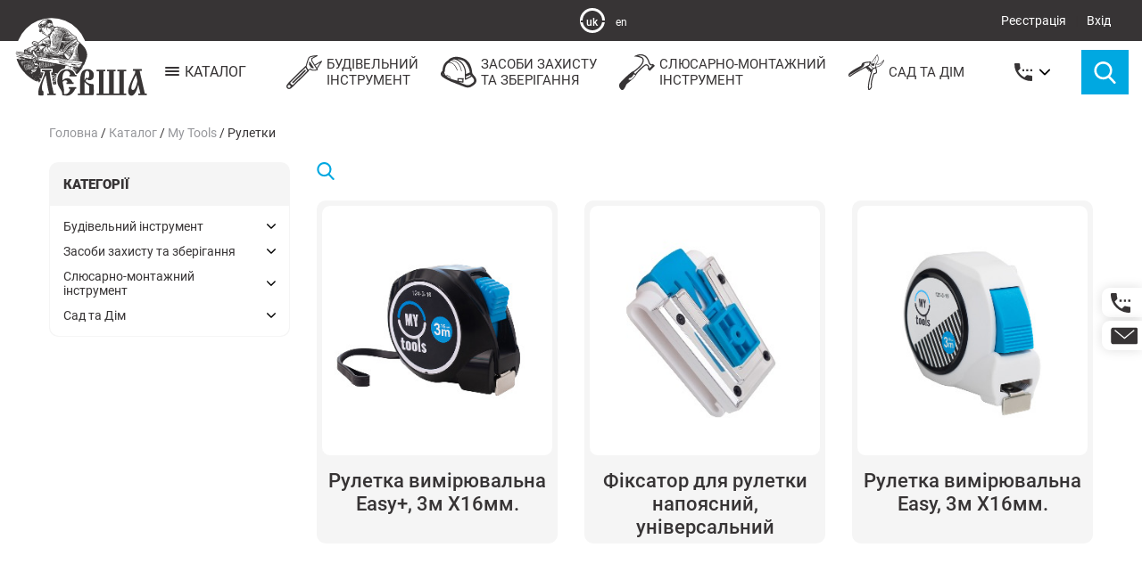

--- FILE ---
content_type: text/html; charset=utf-8
request_url: https://levsha.com.ua/uk/brand/mytools/ruletki
body_size: 16961
content:
<!DOCTYPE html>
<html lang="uk">
    <head>
        <base id="base" href="https://levsha.com.ua/data/themes/default/" />
        <meta charset="utf-8" />
        <meta name="viewport" content="width=device-width, initial-scale=1" />
        <meta http-equiv="X-UA-Compatible" content="IE=Edge" />
        <meta name="format-detection" content="telephone=no" />
        <meta name="theme-color" content="#fff" />
        <link rel="icon" href="/favicon.ico" />
        <link rel="stylesheet" media="all" href="./styles/styles.css?v=50" />
        <meta name="description" content="" />
<meta name="keywords" content="My Tools" />
<script type="text/javascript" src="https://www.googletagmanager.com/gtag/js" async="async"></script>
<script type="text/javascript">
/*<![CDATA[*/
var dataLayer = [];
(function(w,d,s,l,i){w[l]=w[l]||[];w[l].push({"gtm.start":
            new Date().getTime(),event:"gtm.js"});var f=d.getElementsByTagName(s)[0],
            j=d.createElement(s),dl=l!="dataLayer"?"&l="+l:"";j.async=true;j.src=
            "https://www.googletagmanager.com/gtm.js?id="+i+dl;f.parentNode.insertBefore(j,f);
            })(window,document,"script","dataLayer","GTM-T9BFM3L");
function gtag(){dataLayer.push(arguments);}gtag("js", new Date());
/*]]>*/
</script>
<title>MyTools</title>
    </head>
    <body id="body">
        <!-- Google Tag Manager (noscript) --><noscript><iframe src="https://www.googletagmanager.com/ns.html?id=GTM-T9BFM3L" height="0" width="0" style="display:none;visibility:hidden"></iframe></noscript><!-- End Google Tag Manager (noscript) -->        <div class="root" id="root">
            <!-- BEGIN header -->
<header class="header" id="header">
<!--[if IE]><p class="browserupgrade">You are using an <strong>outdated</strong> browser. Please <a href="https://browsehappy.com/">upgrade your browser</a> to improve your experience and security.</p><![endif]-->
    <!-- BEGIN top -->
    <div class="header__top">
        <div class="container">
            <div class="header__inner">
                <!-- BEGIN navigation -->
                <nav class="header__navigation">
                    <ul>
                                            </ul>
                </nav>
                <!-- END navigation -->
                <!-- BEGIN languages -->
                <div class="header__languages">
                    <a href="javascript:void(0);" class="is-active"><span>uk</span></a><a href="https://levsha.com.ua/en"><span>en</span></a>
                </div>
                <!-- END languages -->

                <!-- BEGIN login -->
                <div class="header__login">
                    <a href="https://myportalb2b.com/uk/cabinet#registration">Реєстрація</a>
                    <span>|</span>
                    <a href="https://myportalb2b.com/uk/cabinet">Вхід</a>
                </div>
                <!-- END login -->

            </div>
        </div>
    </div>
    <!-- END top -->

    <!-- BEGIN bottom -->
    <div class="header__bottom">
        <div class="container">
            <div class="header__wrapper">

                <!-- BEGIN humburger -->
                <button id="humburger_mobile" class="humburger mobile-humburger">
                    <span></span>
                    <span></span>
                    <span></span>
                </button>
                <!-- END humburger -->

                <!-- BEGIN logo -->
                <a href="https://levsha.com.ua/uk" class="header__logo">
                    <img src="./images/logo.svg" alt="">
                </a>
                <!-- END logo -->
                <!-- BEGIN catalog -->
                <div id="header__catalog" class="header__catalog">
                    <button id="humburger_desktop">
                        <span class="humburger">
                            <span></span>
                            <span></span>
                            <span></span>
                        </span>
                        <strong>Каталог</strong>
                    </button>
                </div>
                <!-- END catalog -->
                <!-- BEGIN menu -->
                <div id="header__menu" class="header__menu menu">
                    <ul class="menu__list">
                                                    <li class="menu__item">
                                                                    <a class="menu__link" href="javascript:void(0);">
                                                                                    <img src="./images/menu-icon-2.svg" alt="">
                                                                                Будівельний<br/>інструмент                                    </a>
                                    <div class = "submenu">
                                        <div class = "submenu__inner">
                                            <div class = "submenu__nav">
                                                <div class = "submenu__wrapper">
                                                                                                                                                                        <a class="submenu_link" data-index="ffe24d1c-1205-11ea-b887-a4626d7a67b2" href="javascript:void(0);">Шарнірно-губцевий інструмент</a>
                                                                                                                                                                                                                                <a class="submenu_link" data-index="ec5a1152-1205-11ea-b887-a4626d7a67b2" href="javascript:void(0);">Аксесуари для електроінструменту</a>
                                                                                                                                                                                                                                <a class="submenu_link" data-index="f288de62-1205-11ea-b887-a4626d7a67b2" href="javascript:void(0);">Вимірювальний інструмент</a>
                                                                                                                                                                                                                                <a class="submenu_link" data-index="f9bfb804-1205-11ea-b887-a4626d7a67b2" href="javascript:void(0);">Пістолети для кріплення</a>
                                                                                                                                                                                                                                <a class="submenu_link" data-index="f9bfb7f9-1205-11ea-b887-a4626d7a67b2" href="javascript:void(0);">Інструмент для оздоблювальних робіт</a>
                                                                                                                                                                                                                                <a class="submenu_link" data-index="ffe24d16-1205-11ea-b887-a4626d7a67b2" href="javascript:void(0);">Сантехнічний розділ</a>
                                                                                                                                                            </div>
                                            </div>
                                            <div class="submenu__categories">
                                                <div class="submenu__holder submenu__holder--main">
                                                                                                                                                                        <a data-index="ffe24d1c-1205-11ea-b887-a4626d7a67b2" href="javascript:void(0);"><span>Шарнірно-губцевий інструмент</span>
                                                                                                                                    <img src="https://levsha.com.ua/images/upload/category/88/198/cover5e330482a63fc-medium.jpg" alt="">
                                                                                                                            </a>
                                                                                                                                                                                                                                <a data-index="ec5a1152-1205-11ea-b887-a4626d7a67b2" href="javascript:void(0);"><span>Аксесуари для електроінструменту</span>
                                                                                                                                    <img src="https://levsha.com.ua/images/upload/category/5/12/cover5e42c7c42444e-medium.jpg" alt="">
                                                                                                                            </a>
                                                                                                                                                                                                                                <a data-index="f288de62-1205-11ea-b887-a4626d7a67b2" href="javascript:void(0);"><span>Вимірювальний інструмент</span>
                                                                                                                                    <img src="https://levsha.com.ua/images/upload/category/65/261/cover5e32f7a68e477-medium.jpg" alt="">
                                                                                                                            </a>
                                                                                                                                                                                                                                <a data-index="f9bfb804-1205-11ea-b887-a4626d7a67b2" href="javascript:void(0);"><span>Пістолети для кріплення</span>
                                                                                                                                    <img src="https://levsha.com.ua/images/upload/category/252/292/cover5e42c8a06099a-medium.jpg" alt="">
                                                                                                                            </a>
                                                                                                                                                                                                                                <a data-index="f9bfb7f9-1205-11ea-b887-a4626d7a67b2" href="javascript:void(0);"><span>Інструмент для оздоблювальних робіт</span>
                                                                                                                                    <img src="https://levsha.com.ua/images/upload/category/196/70/cover5e42c95330605-medium.jpg" alt="">
                                                                                                                            </a>
                                                                                                                                                                                                                                <a data-index="ffe24d16-1205-11ea-b887-a4626d7a67b2" href="javascript:void(0);"><span>Сантехнічний розділ</span>
                                                                                                                                    <img src="https://levsha.com.ua/images/upload/category/211/300/cover5e42c70cf0927-medium.jpg" alt="">
                                                                                                                            </a>
                                                                                                                                                            </div>
                                                                                                                                                            <div id="ffe24d1c-1205-11ea-b887-a4626d7a67b2" class="submenu__holder submenu__holder--rel">
                                                                                                                            <a href="https://levsha.com.ua/uk/catalog/bokor-zi">
                                                                    <span>Бокорізи та кусачки</span>
                                                                                                                                            <img src="https://levsha.com.ua/images/upload/category/235/47/cover5e32ff4def2ba-medium.jpg" alt="">
                                                                                                                                    </a>
                                                                                                                            <a href="https://levsha.com.ua/uk/catalog/dovgogubts">
                                                                    <span>Довгогубці та круглогубці</span>
                                                                                                                                            <img src="https://levsha.com.ua/images/upload/category/240/64/cover5e32f9da07450-medium.jpg" alt="">
                                                                                                                                    </a>
                                                                                                                            <a href="https://levsha.com.ua/uk/catalog/kl-sch-perestavn">
                                                                    <span>Кліщі переставні</span>
                                                                                                                                            <img src="https://levsha.com.ua/images/upload/category/142/167/cover5e32f9ea2c1a7-medium.jpg" alt="">
                                                                                                                                    </a>
                                                                                                                            <a href="https://levsha.com.ua/uk/catalog/klyuch-rozv-dn">
                                                                    <span>Ключі розвідні</span>
                                                                                                                                            <img src="https://levsha.com.ua/images/upload/category/277/126/cover5e42cc085cc76-medium.jpg" alt="">
                                                                                                                                    </a>
                                                                                                                            <a href="https://levsha.com.ua/uk/catalog/nozhits-po-metalu">
                                                                    <span>Ножиці по металу</span>
                                                                                                                                            <img src="https://levsha.com.ua/images/upload/category/205/45/cover5e32f6626b728-medium.jpg" alt="">
                                                                                                                                    </a>
                                                                                                                            <a href="https://levsha.com.ua/uk/catalog/pasatizh">
                                                                    <span>Пасатижі</span>
                                                                                                                                            <img src="https://levsha.com.ua/images/upload/category/223/37/cover5e32f7587878a-medium.jpg" alt="">
                                                                                                                                    </a>
                                                                                                                    </div>
                                                                                                                                                                                                                <div id="ec5a1152-1205-11ea-b887-a4626d7a67b2" class="submenu__holder submenu__holder--rel">
                                                                                                                            <a href="https://levsha.com.ua/uk/catalog/buri-sds">
                                                                    <span>Бури, сверла, зубила та коронки по бетону</span>
                                                                                                                                            <img src="https://levsha.com.ua/images/upload/category/164/35/cover668be043a5e70-medium.jpg" alt="">
                                                                                                                                    </a>
                                                                                                                            <a href="https://levsha.com.ua/uk/catalog/specialist">
                                                                    <span>Диски по металу</span>
                                                                                                                                            <img src="https://levsha.com.ua/images/upload/category/87/225/cover668bdfc904d97-medium.jpg" alt="">
                                                                                                                                    </a>
                                                                                                                            <a href="https://levsha.com.ua/uk/catalog/b-ti-ta-nabori-b-t">
                                                                    <span>Біти та набори біт</span>
                                                                                                                                            <img src="https://levsha.com.ua/images/upload/category/189/158/cover5e42c748a6b67-medium.jpg" alt="">
                                                                                                                                    </a>
                                                                                                                            <a href="https://levsha.com.ua/uk/catalog/polotna-dlya-elektrolobzik-v">
                                                                    <span>Полотна для електролобзиків</span>
                                                                                                                                            <img src="https://levsha.com.ua/images/upload/category/108/213/cover668be0058fec8-medium.jpg" alt="">
                                                                                                                                    </a>
                                                                                                                            <a href="https://levsha.com.ua/uk/catalog/sverla-po-metalu">
                                                                    <span>Сверла по металу</span>
                                                                                                                                            <img src="https://levsha.com.ua/images/upload/category/109/42/cover668bdf7cf0e21-medium.jpg" alt="">
                                                                                                                                    </a>
                                                                                                                            <a href="https://levsha.com.ua/uk/catalog/sverla-po-derevu">
                                                                    <span>Сверла по дереву</span>
                                                                                                                                            <img src="https://levsha.com.ua/images/upload/category/266/225/cover668bdf278fc38-medium.jpg" alt="">
                                                                                                                                    </a>
                                                                                                                            <a href="https://levsha.com.ua/uk/catalog/sverla-po-plittsi-sklu">
                                                                    <span>Сверла по плитці/склу</span>
                                                                                                                                            <img src="https://levsha.com.ua/images/upload/category/23/277/cover668bdec5d4fe8-medium.jpg" alt="">
                                                                                                                                    </a>
                                                                                                                            <a href="https://levsha.com.ua/uk/catalog/diski-po-derevu">
                                                                    <span>Диски по дереву</span>
                                                                                                                                            <img src="https://levsha.com.ua/images/upload/category/132/25/cover668bde2d45443-medium.jpg" alt="">
                                                                                                                                    </a>
                                                                                                                            <a href="https://levsha.com.ua/uk/catalog/diski-almazni">
                                                                    <span>Диски алмазні</span>
                                                                                                                                            <img src="https://levsha.com.ua/images/upload/category/82/88/cover668bddbf3f3ad-medium.jpg" alt="">
                                                                                                                                    </a>
                                                                                                                    </div>
                                                                                                                                                                                                                <div id="f288de62-1205-11ea-b887-a4626d7a67b2" class="submenu__holder submenu__holder--rel">
                                                                                                                            <a href="https://levsha.com.ua/uk/catalog/r-vn-lazern">
                                                                    <span>Рівні лазерні</span>
                                                                                                                                            <img src="https://levsha.com.ua/images/upload/category/201/84/cover5e32b42a4d138-medium.jpg" alt="">
                                                                                                                                    </a>
                                                                                                                            <a href="https://levsha.com.ua/uk/catalog/r-vn-bud-veln">
                                                                    <span>Рівні будівельні</span>
                                                                                                                                            <img src="https://levsha.com.ua/images/upload/category/167/161/cover5e32f856e6c6f-medium.jpg" alt="">
                                                                                                                                    </a>
                                                                                                                            <a href="https://levsha.com.ua/uk/catalog/ruletki">
                                                                    <span>Рулетки</span>
                                                                                                                                            <img src="https://levsha.com.ua/images/upload/category/102/22/cover5e32b30436aff-medium.jpg" alt="">
                                                                                                                                    </a>
                                                                                                                            <a href="https://levsha.com.ua/uk/catalog/rozm-tochniy-nstrument">
                                                                    <span>Розміточний інструмент</span>
                                                                                                                                            <img src="https://levsha.com.ua/images/upload/category/31/6/cover5e42c64cbb4c9-medium.jpg" alt="">
                                                                                                                                    </a>
                                                                                                                    </div>
                                                                                                                                                                                                                <div id="f9bfb804-1205-11ea-b887-a4626d7a67b2" class="submenu__holder submenu__holder--rel">
                                                                                                                            <a href="https://levsha.com.ua/uk/catalog/stepleri">
                                                                    <span>Степлери</span>
                                                                                                                                            <img src="https://levsha.com.ua/images/upload/category/43/298/cover5e32b26f25c13-medium.jpg" alt="">
                                                                                                                                    </a>
                                                                                                                            <a href="https://levsha.com.ua/uk/catalog/p-stoleti-zaklepuvaln">
                                                                    <span>Пістолети заклепувальні</span>
                                                                                                                                            <img src="https://levsha.com.ua/images/upload/category/212/291/cover5e32fb9bc5fe3-medium.jpg" alt="">
                                                                                                                                    </a>
                                                                                                                            <a href="https://levsha.com.ua/uk/catalog/p-stoleti-dlya-germetika">
                                                                    <span>Пістолети для герметика</span>
                                                                                                                                            <img src="https://levsha.com.ua/images/upload/category/52/64/cover5e42c878d20e0-medium.jpg" alt="">
                                                                                                                                    </a>
                                                                                                                            <a href="https://levsha.com.ua/uk/catalog/p-stoleti-dlya-p-ni">
                                                                    <span>Пістолети для піни</span>
                                                                                                                                            <img src="https://levsha.com.ua/images/upload/category/216/258/cover5e42c88aed33c-medium.jpg" alt="">
                                                                                                                                    </a>
                                                                                                                    </div>
                                                                                                                                                                                                                <div id="f9bfb7f9-1205-11ea-b887-a4626d7a67b2" class="submenu__holder submenu__holder--rel">
                                                                                                                            <a href="https://levsha.com.ua/uk/catalog/nozh-bud-veln">
                                                                    <span>Ножі будівельні</span>
                                                                                                                                            <img src="https://levsha.com.ua/images/upload/category/276/140/cover5e42c8fc96230-medium.jpg" alt="">
                                                                                                                                    </a>
                                                                                                                            <a href="https://levsha.com.ua/uk/catalog/rozbrizkuvach-teksturniy">
                                                                    <span>Розбризкувач текстурний</span>
                                                                                                                                            <img src="https://levsha.com.ua/images/upload/category/70/226/cover5e42c90fe5171-medium.jpg" alt="">
                                                                                                                                    </a>
                                                                                                                    </div>
                                                                                                                                                                                                                <div id="ffe24d16-1205-11ea-b887-a4626d7a67b2" class="submenu__holder submenu__holder--rel">
                                                                                                                            <a href="https://levsha.com.ua/uk/catalog/trubor-zi-ta-rozvaltsovki">
                                                                    <span>Труборізи та розвальцовки</span>
                                                                                                                                            <img src="https://levsha.com.ua/images/upload/category/178/111/cover5e42c67d670ca-medium.jpg" alt="">
                                                                                                                                    </a>
                                                                                                                            <a href="https://levsha.com.ua/uk/catalog/nabori-klupp-v">
                                                                    <span>Набори клуппів</span>
                                                                                                                                            <img src="https://levsha.com.ua/images/upload/category/166/102/cover5e42c6972623d-medium.jpg" alt="">
                                                                                                                                    </a>
                                                                                                                            <a href="https://levsha.com.ua/uk/catalog/p-stoleti-dlya-chistki-drenazhnih-sistem">
                                                                    <span>Пістолети для чистки дренажних систем</span>
                                                                                                                                            <img src="https://levsha.com.ua/images/upload/category/167/244/cover5e42c6b31884f-medium.jpg" alt="">
                                                                                                                                    </a>
                                                                                                                            <a href="https://levsha.com.ua/uk/catalog/usch-ln-vach-santehn-chn">
                                                                    <span>Ущільнівачі сантехнічні</span>
                                                                                                                                            <img src="https://levsha.com.ua/images/upload/category/292/2/cover5e42c6cf567b6-medium.jpg" alt="">
                                                                                                                                    </a>
                                                                                                                            <a href="https://levsha.com.ua/uk/catalog/trubogibi">
                                                                    <span>Трубогиби</span>
                                                                                                                                            <img src="https://levsha.com.ua/images/upload/category/275/141/cover5e42c6f006a30-medium.jpg" alt="">
                                                                                                                                    </a>
                                                                                                                    </div>
                                                                                                                                                </div>
                                        </div>
                                    </div>
                                                            </li>
                                                    <li class="menu__item">
                                                                    <a class="menu__link" href="javascript:void(0);">
                                                                                    <img src="./images/menu-icon-4.svg" alt="">
                                                                                Засоби захисту<br/>та зберігання                                    </a>
                                    <div class = "submenu">
                                        <div class = "submenu__inner">
                                            <div class = "submenu__nav">
                                                <div class = "submenu__wrapper">
                                                                                                                                                                        <a class="submenu_link" data-index="05db28fd-1206-11ea-b887-a4626d7a67b2" href="javascript:void(0);">Захист голови</a>
                                                                                                                                                                                                                                <a class="submenu_link" data-index="05db290d-1206-11ea-b887-a4626d7a67b2" href="javascript:void(0);">Одяг для захисту</a>
                                                                                                                                                                                                                                <a class="submenu_link" data-index="05db2908-1206-11ea-b887-a4626d7a67b2" href="javascript:void(0);">Зберігання та транспортування інструментів</a>
                                                                                                                                                                                                                                <a class="submenu_link" data-index="05db2903-1206-11ea-b887-a4626d7a67b2" href="javascript:void(0);">Захист кінцівок</a>
                                                                                                                                                            </div>
                                            </div>
                                            <div class="submenu__categories">
                                                <div class="submenu__holder submenu__holder--main">
                                                                                                                                                                        <a data-index="05db28fd-1206-11ea-b887-a4626d7a67b2" href="javascript:void(0);"><span>Захист голови</span>
                                                                                                                                    <img src="https://levsha.com.ua/images/upload/category/154/226/cover5e42a14238a48-medium.jpg" alt="">
                                                                                                                            </a>
                                                                                                                                                                                                                                <a data-index="05db290d-1206-11ea-b887-a4626d7a67b2" href="javascript:void(0);"><span>Одяг для захисту</span>
                                                                                                                                    <img src="https://levsha.com.ua/images/upload/category/90/68/cover5e42a1d182b8f-medium.jpg" alt="">
                                                                                                                            </a>
                                                                                                                                                                                                                                <a data-index="05db2908-1206-11ea-b887-a4626d7a67b2" href="javascript:void(0);"><span>Зберігання та транспортування інструментів</span>
                                                                                                                                    <img src="https://levsha.com.ua/images/upload/category/86/64/cover5e42a2296918f-medium.jpg" alt="">
                                                                                                                            </a>
                                                                                                                                                                                                                                <a data-index="05db2903-1206-11ea-b887-a4626d7a67b2" href="javascript:void(0);"><span>Захист кінцівок</span>
                                                                                                                                    <img src="https://levsha.com.ua/images/upload/category/193/221/cover5e42a27ce4559-medium.jpg" alt="">
                                                                                                                            </a>
                                                                                                                                                            </div>
                                                                                                                                                            <div id="05db28fd-1206-11ea-b887-a4626d7a67b2" class="submenu__holder submenu__holder--rel">
                                                                                                                            <a href="https://levsha.com.ua/uk/catalog/zahist-organ-v-zoru">
                                                                    <span>Захист органів зору</span>
                                                                                                                                            <img src="https://levsha.com.ua/images/upload/category/115/65/cover5e42ab1088d94-medium.jpg" alt="">
                                                                                                                                    </a>
                                                                                                                            <a href="https://levsha.com.ua/uk/catalog/zahist-organ-v-sluhu">
                                                                    <span>Захист органів слуху</span>
                                                                                                                                            <img src="https://levsha.com.ua/images/upload/category/217/21/cover5e42a1722661d-medium.jpg" alt="">
                                                                                                                                    </a>
                                                                                                                    </div>
                                                                                                                                                                                                                <div id="05db290d-1206-11ea-b887-a4626d7a67b2" class="submenu__holder submenu__holder--rel">
                                                                                                                            <a href="https://levsha.com.ua/uk/catalog/zhileti-signaln">
                                                                    <span>Жилети сигнальні</span>
                                                                                                                                            <img src="https://levsha.com.ua/images/upload/category/275/171/cover5e42a1a1d6591-medium.jpg" alt="">
                                                                                                                                    </a>
                                                                                                                    </div>
                                                                                                                                                                                                                <div id="05db2908-1206-11ea-b887-a4626d7a67b2" class="submenu__holder submenu__holder--rel">
                                                                                                                            <a href="https://levsha.com.ua/uk/catalog/yaschiki-dlya-nstrument-v">
                                                                    <span>Ящики для інструментів</span>
                                                                                                                                            <img src="https://levsha.com.ua/images/upload/category/63/122/cover5e42a1e7562f1-medium.jpg" alt="">
                                                                                                                                    </a>
                                                                                                                            <a href="https://levsha.com.ua/uk/catalog/organayzeri-pobutov">
                                                                    <span>Органайзери побутові</span>
                                                                                                                                            <img src="https://levsha.com.ua/images/upload/category/250/180/cover5e42cff9db984-medium.jpg" alt="">
                                                                                                                                    </a>
                                                                                                                            <a href="https://levsha.com.ua/uk/catalog/poyasi-nstrumentaln">
                                                                    <span>Пояси інструментальні</span>
                                                                                                                                            <img src="https://levsha.com.ua/images/upload/category/286/203/cover5e42a20e22a2c-medium.jpg" alt="">
                                                                                                                                    </a>
                                                                                                                    </div>
                                                                                                                                                                                                                <div id="05db2903-1206-11ea-b887-a4626d7a67b2" class="submenu__holder submenu__holder--rel">
                                                                                                                            <a href="https://levsha.com.ua/uk/catalog/nakol-nniki">
                                                                    <span>Наколінники</span>
                                                                                                                                            <img src="https://levsha.com.ua/images/upload/category/0/267/cover5e42a23926ebd-medium.jpg" alt="">
                                                                                                                                    </a>
                                                                                                                            <a href="https://levsha.com.ua/uk/catalog/rukavits-mehan-ka">
                                                                    <span>Рукавиці механіка</span>
                                                                                                                                            <img src="https://levsha.com.ua/images/upload/category/237/241/cover5e42cf51375d9-medium.jpg" alt="">
                                                                                                                                    </a>
                                                                                                                    </div>
                                                                                                                                                </div>
                                        </div>
                                    </div>
                                                            </li>
                                                    <li class="menu__item">
                                                                    <a class="menu__link" href="javascript:void(0);">
                                                                                    <img src="./images/menu-icon-1.svg" alt="">
                                                                                Слюсарно-монтажний<br/>інструмент                                    </a>
                                    <div class = "submenu">
                                        <div class = "submenu__inner">
                                            <div class = "submenu__nav">
                                                <div class = "submenu__wrapper">
                                                                                                                                                                        <a class="submenu_link" data-index="c51fedce-1206-11ea-b887-a4626d7a67b2" href="javascript:void(0);">Інструменти спеціалізовані</a>
                                                                                                                                                                                                                                <a class="submenu_link" data-index="cb51b5e9-1206-11ea-b887-a4626d7a67b2" href="javascript:void(0);">Столярні приладдя</a>
                                                                                                                                                                                                                                <a class="submenu_link" data-index="f9bfb800-1205-11ea-b887-a4626d7a67b2" href="javascript:void(0);">Викрутки та шестигранники</a>
                                                                                                                                                                                                                                <a class="submenu_link" data-index="cb51b5e2-1206-11ea-b887-a4626d7a67b2" href="javascript:void(0);">Обробка металу</a>
                                                                                                                                                                                                                                <a class="submenu_link" data-index="c51fedd4-1206-11ea-b887-a4626d7a67b2" href="javascript:void(0);">Ломи, зубила, пробійники</a>
                                                                                                                                                                                                                                <a class="submenu_link" data-index="cb51b5dc-1206-11ea-b887-a4626d7a67b2" href="javascript:void(0);">Молотки и кувалды</a>
                                                                                                                                                            </div>
                                            </div>
                                            <div class="submenu__categories">
                                                <div class="submenu__holder submenu__holder--main">
                                                                                                                                                                        <a data-index="c51fedce-1206-11ea-b887-a4626d7a67b2" href="javascript:void(0);"><span>Інструменти спеціалізовані</span>
                                                                                                                                    <img src="https://levsha.com.ua/images/upload/category/171/251/cover5e42afdd525ab-medium.jpg" alt="">
                                                                                                                            </a>
                                                                                                                                                                                                                                <a data-index="cb51b5e9-1206-11ea-b887-a4626d7a67b2" href="javascript:void(0);"><span>Столярні приладдя</span>
                                                                                                                                    <img src="https://levsha.com.ua/images/upload/category/279/21/cover5e42b6d7441f8-medium.jpg" alt="">
                                                                                                                            </a>
                                                                                                                                                                                                                                <a data-index="f9bfb800-1205-11ea-b887-a4626d7a67b2" href="javascript:void(0);"><span>Викрутки та шестигранники</span>
                                                                                                                                    <img src="https://levsha.com.ua/images/upload/category/36/92/cover5e42b9409dd48-medium.jpg" alt="">
                                                                                                                            </a>
                                                                                                                                                                                                                                <a data-index="cb51b5e2-1206-11ea-b887-a4626d7a67b2" href="javascript:void(0);"><span>Обробка металу</span>
                                                                                                                                    <img src="https://levsha.com.ua/images/upload/category/2/77/cover5e42be37a3eb0-medium.jpg" alt="">
                                                                                                                            </a>
                                                                                                                                                                                                                                <a data-index="c51fedd4-1206-11ea-b887-a4626d7a67b2" href="javascript:void(0);"><span>Ломи, зубила, пробійники</span>
                                                                                                                                    <img src="https://levsha.com.ua/images/upload/category/229/225/cover5e42bea6ce77a-medium.jpg" alt="">
                                                                                                                            </a>
                                                                                                                                                                                                                                <a data-index="cb51b5dc-1206-11ea-b887-a4626d7a67b2" href="javascript:void(0);"><span>Молотки и кувалды</span>
                                                                                                                                    <img src="https://levsha.com.ua/images/upload/category/176/289/cover5e233e9087de4-medium.jpg" alt="">
                                                                                                                            </a>
                                                                                                                                                            </div>
                                                                                                                                                            <div id="c51fedce-1206-11ea-b887-a4626d7a67b2" class="submenu__holder submenu__holder--rel">
                                                                                                                            <a href="https://levsha.com.ua/uk/catalog/zolenta">
                                                                    <span>Ізолента та тестери</span>
                                                                                                                                            <img src="https://levsha.com.ua/images/upload/category/269/50/cover5f75b6bedb69d-medium.jpg" alt="">
                                                                                                                                    </a>
                                                                                                                            <a href="https://levsha.com.ua/uk/catalog/avtomob-ln-priladdya">
                                                                    <span>Автомобільні приладдя</span>
                                                                                                                                            <img src="https://levsha.com.ua/images/upload/category/242/127/cover5e42b7273dbc1-medium.jpg" alt="">
                                                                                                                                    </a>
                                                                                                                            <a href="https://levsha.com.ua/uk/catalog/nstrumenti-elektrika-spets-al-zovan">
                                                                    <span>Інструменти електрика спеціалізовані</span>
                                                                                                                                            <img src="https://levsha.com.ua/images/upload/category/167/237/cover5e32b4ee03739-medium.jpg" alt="">
                                                                                                                                    </a>
                                                                                                                            <a href="https://levsha.com.ua/uk/catalog/protyazhki-elektrichnih-kabel-v">
                                                                    <span>Протяжки електричних кабелів</span>
                                                                                                                                            <img src="https://levsha.com.ua/images/upload/category/33/126/cover5e42b646e1ccd-medium.jpg" alt="">
                                                                                                                                    </a>
                                                                                                                            <a href="https://levsha.com.ua/uk/catalog/testreri">
                                                                    <span>Інструменти гіпсокартонщика спеціалізовані</span>
                                                                                                                                            <img src="https://levsha.com.ua/images/upload/category/267/140/cover5f75b694d9cea-medium.jpg" alt="">
                                                                                                                                    </a>
                                                                                                                    </div>
                                                                                                                                                                                                                <div id="cb51b5e9-1206-11ea-b887-a4626d7a67b2" class="submenu__holder submenu__holder--rel">
                                                                                                                            <a href="https://levsha.com.ua/uk/catalog/zahvati">
                                                                    <span>Зажими та захвати</span>
                                                                                                                                            <img src="https://levsha.com.ua/images/upload/category/276/70/cover5e42ae093ef83-medium.jpg" alt="">
                                                                                                                                    </a>
                                                                                                                            <a href="https://levsha.com.ua/uk/catalog/pilki-po-derevu">
                                                                    <span>Пилки по дереву</span>
                                                                                                                                    </a>
                                                                                                                            <a href="https://levsha.com.ua/uk/catalog/strubtsini-c-tipu">
                                                                    <span>Струбцини</span>
                                                                                                                                            <img src="https://levsha.com.ua/images/upload/category/34/8/cover5e42b6a21a548-medium.jpg" alt="">
                                                                                                                                    </a>
                                                                                                                    </div>
                                                                                                                                                                                                                <div id="f9bfb800-1205-11ea-b887-a4626d7a67b2" class="submenu__holder submenu__holder--rel">
                                                                                                                            <a href="https://levsha.com.ua/uk/catalog/vikrutki-multifunkts-onaln">
                                                                    <span>Викрутки та набори</span>
                                                                                                                                            <img src="https://levsha.com.ua/images/upload/category/95/56/cover5f3102d1092f2-medium.jpg" alt="">
                                                                                                                                    </a>
                                                                                                                            <a href="https://levsha.com.ua/uk/catalog/nabori-torx">
                                                                    <span>Набори Torx</span>
                                                                                                                                            <img src="https://levsha.com.ua/images/upload/category/286/20/cover5e42b60bdc414-medium.jpg" alt="">
                                                                                                                                    </a>
                                                                                                                            <a href="https://levsha.com.ua/uk/catalog/nabori-shestigrannik-v">
                                                                    <span>Набори шестигранників</span>
                                                                                                                                            <img src="https://levsha.com.ua/images/upload/category/285/14/cover5e42b56f2d51a-medium.jpg" alt="">
                                                                                                                                    </a>
                                                                                                                    </div>
                                                                                                                                                                                                                <div id="cb51b5e2-1206-11ea-b887-a4626d7a67b2" class="submenu__holder submenu__holder--rel">
                                                                                                                            <a href="https://levsha.com.ua/uk/catalog/zvaryuvalniy-nstrument">
                                                                    <span>Зварювальний інструмент</span>
                                                                                                                                    </a>
                                                                                                                            <a href="https://levsha.com.ua/uk/catalog/pripo-ta-payalniki">
                                                                    <span>Припої та паяльники</span>
                                                                                                                                            <img src="https://levsha.com.ua/images/upload/category/208/49/cover5e429bd38602c-medium.jpg" alt="">
                                                                                                                                    </a>
                                                                                                                            <a href="https://levsha.com.ua/uk/catalog/pilki-po-metalu">
                                                                    <span>Пилки та щітки по металу</span>
                                                                                                                                            <img src="https://levsha.com.ua/images/upload/category/44/27/cover5e42be0b47e2e-medium.jpg" alt="">
                                                                                                                                    </a>
                                                                                                                    </div>
                                                                                                                                                                                                                <div id="c51fedd4-1206-11ea-b887-a4626d7a67b2" class="submenu__holder submenu__holder--rel">
                                                                                                                            <a href="https://levsha.com.ua/uk/catalog/lomi-montazhn">
                                                                    <span>Ломи монтажні</span>
                                                                                                                                            <img src="https://levsha.com.ua/images/upload/category/30/115/cover5e42be5f464a6-medium.jpg" alt="">
                                                                                                                                    </a>
                                                                                                                            <a href="https://levsha.com.ua/uk/catalog/lomi-trambovki">
                                                                    <span>Ломи, кирки</span>
                                                                                                                                            <img src="https://levsha.com.ua/images/upload/category/245/126/cover5e42be759325e-medium.jpg" alt="">
                                                                                                                                    </a>
                                                                                                                    </div>
                                                                                                                                                                                                                <div id="cb51b5dc-1206-11ea-b887-a4626d7a67b2" class="submenu__holder submenu__holder--rel">
                                                                                                                            <a href="https://levsha.com.ua/uk/catalog/kiyanki">
                                                                    <span>Киянки</span>
                                                                                                                                            <img src="https://levsha.com.ua/images/upload/category/106/291/cover5e42beba7e0b3-medium.jpg" alt="">
                                                                                                                                    </a>
                                                                                                                            <a href="https://levsha.com.ua/uk/catalog/kuvaldi">
                                                                    <span>Кувалди</span>
                                                                                                                                            <img src="https://levsha.com.ua/images/upload/category/24/182/cover5e42bee03fba8-medium.jpg" alt="">
                                                                                                                                    </a>
                                                                                                                            <a href="https://levsha.com.ua/uk/catalog/molotki">
                                                                    <span>Молотки</span>
                                                                                                                                            <img src="https://levsha.com.ua/images/upload/category/111/150/cover5e42beec99ab3-medium.jpg" alt="">
                                                                                                                                    </a>
                                                                                                                    </div>
                                                                                                                                                </div>
                                        </div>
                                    </div>
                                                            </li>
                                                    <li class="menu__item">
                                                                    <a class="menu__link" href="javascript:void(0);">
                                                                                    <img src="./images/menu-icon-3.svg" alt="">
                                                                                Сад та Дім                                    </a>
                                    <div class = "submenu">
                                        <div class = "submenu__inner">
                                            <div class = "submenu__nav">
                                                <div class = "submenu__wrapper">
                                                                                                                                                                        <a class="submenu_link" data-index="b24acea8-1206-11ea-b887-a4626d7a67b2" href="javascript:void(0);">Інструмент для обробки грунту</a>
                                                                                                                                                                                                                                <a class="submenu_link" data-index="b86472f1-1206-11ea-b887-a4626d7a67b2" href="javascript:void(0);">Ріжучий садовий інструмент</a>
                                                                                                                                                                                                                                <a class="submenu_link" data-index="b24ace9d-1206-11ea-b887-a4626d7a67b2" href="javascript:void(0);">Збір та зберігання води</a>
                                                                                                                                                                                                                                <a class="submenu_link" data-index="b86472e6-1206-11ea-b887-a4626d7a67b2" href="javascript:void(0);">Приладдя для Дому та Саду</a>
                                                                                                                                                                                                                                <a class="submenu_link" data-index="b24acea3-1206-11ea-b887-a4626d7a67b2" href="javascript:void(0);">Інвентар для прибирання</a>
                                                                                                                                                                                                                                <a class="submenu_link" data-index="b24aceb2-1206-11ea-b887-a4626d7a67b2" href="javascript:void(0);">Полив</a>
                                                                                                                                                            </div>
                                            </div>
                                            <div class="submenu__categories">
                                                <div class="submenu__holder submenu__holder--main">
                                                                                                                                                                        <a data-index="b24acea8-1206-11ea-b887-a4626d7a67b2" href="javascript:void(0);"><span>Інструмент для обробки грунту</span>
                                                                                                                                    <img src="https://levsha.com.ua/images/upload/category/145/162/cover5e25ce49d307e-medium.jpg" alt="">
                                                                                                                            </a>
                                                                                                                                                                                                                                <a data-index="b86472f1-1206-11ea-b887-a4626d7a67b2" href="javascript:void(0);"><span>Ріжучий садовий інструмент</span>
                                                                                                                                    <img src="https://levsha.com.ua/images/upload/category/153/208/cover5e25dcd771864-medium.jpg" alt="">
                                                                                                                            </a>
                                                                                                                                                                                                                                <a data-index="b24ace9d-1206-11ea-b887-a4626d7a67b2" href="javascript:void(0);"><span>Збір та зберігання води</span>
                                                                                                                                    <img src="https://levsha.com.ua/images/upload/category/100/43/cover5e25d65665345-medium.jpg" alt="">
                                                                                                                            </a>
                                                                                                                                                                                                                                <a data-index="b86472e6-1206-11ea-b887-a4626d7a67b2" href="javascript:void(0);"><span>Приладдя для Дому та Саду</span>
                                                                                                                                    <img src="https://levsha.com.ua/images/upload/category/71/86/cover5e42cb0a10da1-medium.jpg" alt="">
                                                                                                                            </a>
                                                                                                                                                                                                                                <a data-index="b24acea3-1206-11ea-b887-a4626d7a67b2" href="javascript:void(0);"><span>Інвентар для прибирання</span>
                                                                                                                                    <img src="https://levsha.com.ua/images/upload/category/60/13/cover5e234394aed01-medium.jpg" alt="">
                                                                                                                            </a>
                                                                                                                                                                                                                                <a data-index="b24aceb2-1206-11ea-b887-a4626d7a67b2" href="javascript:void(0);"><span>Полив</span>
                                                                                                                                    <img src="https://levsha.com.ua/images/upload/category/154/221/cover5e42ab8fe53dd-medium.jpg" alt="">
                                                                                                                            </a>
                                                                                                                                                            </div>
                                                                                                                                                            <div id="b24acea8-1206-11ea-b887-a4626d7a67b2" class="submenu__holder submenu__holder--rel">
                                                                                                                            <a href="https://levsha.com.ua/uk/catalog/nstrumenti-posadkov-m-n">
                                                                    <span>Інструменти посадкові Міні</span>
                                                                                                                                            <img src="https://levsha.com.ua/images/upload/category/81/188/cover5e25d2e504a65-medium.jpg" alt="">
                                                                                                                                    </a>
                                                                                                                            <a href="https://levsha.com.ua/uk/catalog/grabl">
                                                                    <span>Граблі та сапи</span>
                                                                                                                                            <img src="https://levsha.com.ua/images/upload/category/270/190/cover5e2346d7a5059-medium.jpg" alt="">
                                                                                                                                    </a>
                                                                                                                            <a href="https://levsha.com.ua/uk/catalog/lopati">
                                                                    <span>Лопати та вила</span>
                                                                                                                                            <img src="https://levsha.com.ua/images/upload/category/204/277/cover5e330364d71d3-medium.jpg" alt="">
                                                                                                                                    </a>
                                                                                                                    </div>
                                                                                                                                                                                                                <div id="b86472f1-1206-11ea-b887-a4626d7a67b2" class="submenu__holder submenu__holder--rel">
                                                                                                                            <a href="https://levsha.com.ua/uk/catalog/sekatori">
                                                                    <span>Секатори</span>
                                                                                                                                            <img src="https://levsha.com.ua/images/upload/category/270/60/cover5e25dd42df0c1-medium.jpg" alt="">
                                                                                                                                    </a>
                                                                                                                            <a href="https://levsha.com.ua/uk/catalog/nozhits-sadov">
                                                                    <span>Ножиці садові та побутові</span>
                                                                                                                                            <img src="https://levsha.com.ua/images/upload/category/262/62/cover5e32fc3a59e09-medium.jpg" alt="">
                                                                                                                                    </a>
                                                                                                                            <a href="https://levsha.com.ua/uk/catalog/nozh-vki-ta-nozh-sadov">
                                                                    <span>Ножівки та ножі садові</span>
                                                                                                                                            <img src="https://levsha.com.ua/images/upload/category/262/81/cover5e32fa90a1664-medium.jpg" alt="">
                                                                                                                                    </a>
                                                                                                                            <a href="https://levsha.com.ua/uk/catalog/suchkor-zi">
                                                                    <span>Сучкорізи</span>
                                                                                                                                            <img src="https://levsha.com.ua/images/upload/category/282/265/cover5e32fc5ab30f3-medium.jpg" alt="">
                                                                                                                                    </a>
                                                                                                                            <a href="https://levsha.com.ua/uk/catalog/machete">
                                                                    <span>Мачете та серпи</span>
                                                                                                                                            <img src="https://levsha.com.ua/images/upload/category/275/1/cover5e42cfce82d1c-medium.jpg" alt="">
                                                                                                                                    </a>
                                                                                                                            <a href="https://levsha.com.ua/uk/catalog/sokiri-ta-koluni">
                                                                    <span>Сокири та колуни</span>
                                                                                                                                            <img src="https://levsha.com.ua/images/upload/category/95/275/cover5e32f93269272-medium.jpg" alt="">
                                                                                                                                    </a>
                                                                                                                    </div>
                                                                                                                                                                                                                <div id="b24ace9d-1206-11ea-b887-a4626d7a67b2" class="submenu__holder submenu__holder--rel">
                                                                                                                            <a href="https://levsha.com.ua/uk/catalog/mnost-dlya-vodi">
                                                                    <span>Ємності для води</span>
                                                                                                                                            <img src="https://levsha.com.ua/images/upload/category/55/215/cover5e25d71b52942-medium.jpg" alt="">
                                                                                                                                    </a>
                                                                                                                            <a href="https://levsha.com.ua/uk/catalog/kolonki-dlya-vodi">
                                                                    <span>Колонки для води</span>
                                                                                                                                            <img src="https://levsha.com.ua/images/upload/category/165/75/cover5e25d7926782e-medium.jpg" alt="">
                                                                                                                                    </a>
                                                                                                                    </div>
                                                                                                                                                                                                                <div id="b86472e6-1206-11ea-b887-a4626d7a67b2" class="submenu__holder submenu__holder--rel">
                                                                                                                            <a href="https://levsha.com.ua/uk/catalog/komposteri">
                                                                    <span>Компостери</span>
                                                                                                                                            <img src="https://levsha.com.ua/images/upload/category/89/281/cover5e42cc96d16e1-medium.jpg" alt="">
                                                                                                                                    </a>
                                                                                                                            <a href="https://levsha.com.ua/uk/catalog/r-zne-dlya-sadu">
                                                                    <span>Різне для Саду</span>
                                                                                                                                            <img src="https://levsha.com.ua/images/upload/category/4/184/cover5e2346f28130d-medium.jpg" alt="">
                                                                                                                                    </a>
                                                                                                                            <a href="https://levsha.com.ua/uk/catalog/r-zne-dlya-domu">
                                                                    <span>Різне для  Дому</span>
                                                                                                                                            <img src="https://levsha.com.ua/images/upload/category/78/138/cover5e42cf393b9e5-medium.jpg" alt="">
                                                                                                                                    </a>
                                                                                                                            <a href="https://levsha.com.ua/uk/catalog/tachki-sadov">
                                                                    <span>Тачки садові</span>
                                                                                                                                            <img src="https://levsha.com.ua/images/upload/category/5/263/cover5e429c7decc55-medium.jpg" alt="">
                                                                                                                                    </a>
                                                                                                                            <a href="https://levsha.com.ua/uk/catalog/kutniki-dlya-polits">
                                                                    <span>Кутники для полиць</span>
                                                                                                                                            <img src="https://levsha.com.ua/images/upload/category/131/139/cover6687fa0645db0-medium.jpg" alt="">
                                                                                                                                    </a>
                                                                                                                            <a href="https://levsha.com.ua/uk/catalog/l-htar">
                                                                    <span>Ліхтарі</span>
                                                                                                                                            <img src="https://levsha.com.ua/images/upload/category/91/264/cover5e429aaa2967e-medium.jpg" alt="">
                                                                                                                                    </a>
                                                                                                                            <a href="https://levsha.com.ua/uk/catalog/opriskuvach">
                                                                    <span>Обприскувачі</span>
                                                                                                                                            <img src="https://levsha.com.ua/images/upload/category/287/56/cover5e23464ee4f42-medium.jpg" alt="">
                                                                                                                                    </a>
                                                                                                                    </div>
                                                                                                                                                                                                                <div id="b24acea3-1206-11ea-b887-a4626d7a67b2" class="submenu__holder submenu__holder--rel">
                                                                                                                            <a href="https://levsha.com.ua/uk/catalog/m-tli">
                                                                    <span>Мітли</span>
                                                                                                                                            <img src="https://levsha.com.ua/images/upload/category/180/23/cover5e42ac11617b8-medium.jpg" alt="">
                                                                                                                                    </a>
                                                                                                                            <a href="https://levsha.com.ua/uk/catalog/sch-tki-dlya-pribirannya">
                                                                    <span>Щітки, Совки, Швабри</span>
                                                                                                                                            <img src="https://levsha.com.ua/images/upload/category/296/291/cover5e42abfd7bcbf-medium.jpg" alt="">
                                                                                                                                    </a>
                                                                                                                    </div>
                                                                                                                                                                                                                <div id="b24aceb2-1206-11ea-b887-a4626d7a67b2" class="submenu__holder submenu__holder--rel">
                                                                                                                            <a href="https://levsha.com.ua/uk/catalog/poliv-aksesuari">
                                                                    <span>Полив Аксесуари</span>
                                                                                                                                            <img src="https://levsha.com.ua/images/upload/category/3/14/cover5e42ab9dadb03-medium.jpg" alt="">
                                                                                                                                    </a>
                                                                                                                            <a href="https://levsha.com.ua/uk/catalog/p-stoleti-dlya-polivu">
                                                                    <span>Пістолети для поливу</span>
                                                                                                                                            <img src="https://levsha.com.ua/images/upload/category/220/3/cover5e42ab7fc6217-medium.jpg" alt="">
                                                                                                                                    </a>
                                                                                                                    </div>
                                                                                                                                                </div>
                                        </div>
                                    </div>
                                                            </li>
                                            </ul>
                </div>
                <!-- END menu -->

                <!-- BEGIN mobile-contacts -->
                <div class="mobile-contacts">
                    <button class="mobile-contacts__button">
                        <img src="./images/mobile-contacts-icon.svg" alt="">
                        <svg class="icon icon-right-arrow-medium"><use xlink:href="./images/symbol/sprite.svg#icon-right-arrow-medium"></use></svg>
                    </button>
                    <div class="mobile-contacts__inner">
                        <div>
                            <span>Контактний телефон:</span>
                            <a href="380444944104">+380(44) 494-4104</a>
                            <i>(Багатоканальний)</i>
                        </div>
                        <div>
                            <span>Сервісний центр:</span>
                            <a href="380444944104">+380(44) 494-4104</a>
                        </div>
                    </div>
                </div>
                <!-- END mobile-contacts -->

                <!-- BEGIN search -->
                <div class="header__search search">
                    <form class="search__form" method="get" action="https://levsha.com.ua/uk/catalog">
                        <input class="search__input" name="q" type="text" placeholder="Пошук">
                        <button class="search__button"><svg class="icon icon-search"><use xlink:href="./images/symbol/sprite.svg#icon-search"></use></svg></button>
                    </form>
                </div>
                <!-- END search -->
                <!-- BEGIN header-contacts -->
                <div class="header-contacts">
                    <a href="tel:380444944104" class="header-contacts__phone">+380(44) 494-4104</a>
                    <a href="https://maps.google.com/maps?ll=50.489047038271,30.456492060168&z=17&t=m&hl=uk&gl=UA&mapclient=embed&daddr=08162%2C+%D0%A3%D0%BA%D1%80%D0%B0%D1%97%D0%BD%D0%B0%2C+%D0%9A%D0%B8%D1%97%D0%B2%D1%81%D1%8C%D0%BA%D0%B0+%D0%BE%D0%B1%D0%BB.%2C+%D0%9A%D0%B8%D1%94%D0%B2%D0%BE-%D0%A1%D0%B2%D1%8F%D1%82%D0%BE%D1%88%D0%B8%D0%BD%D1%81%D1%8C%D0%BA%D0%B8%D0%B9+%D1%80-%D0%BD%2C+%D1%81.%D0%BC.%D1%82.+%D0%A7%D0%B0%D0%B1%D0%B0%D0%BD%D0%B8%2C+%D0%B2%D1%83%D0%BB.+%D0%9C%D0%B0%D1%88%D0%B8%D0%BD%D0%BE%D0%B1%D1%83%D0%B4%D1%96%D0%B2%D0%BD%D0%B8%D0%BA%D1%96%D0%B2%2C+1.+%D0%A2%D0%9E%D0%92+%D0%9B%D0%86%D0%B2%D1%88%D0%B0" class="header-contacts__map" target="_blank">Подивитися маршрут</a>
                </div>
                <!-- END header-contacts -->
            </div>

            <!-- BEGIN header-catalog -->
            <div id="header__catalog_div" class="header-catalog">
                <div class="header-catalog__wrapper">
                    <button id="header__catalog_div_close" class="header-catalog__close">
                        <svg class="icon icon-close-bold">
                        <use xlink:href="./images/symbol/sprite.svg#icon-close-bold"></use>
                        </svg>
                    </button>
                </div>
                <div class="header-catalog__inner">
                                            <div class="header-catalog__block">
                            <a href="https://levsha.com.ua/uk/catalog/bud-velniy-nstrument"><strong class="header-catalog__label">Будівельний інструмент</strong></a>
                                                            <ul class="header-catalog__list">
                                                                            <li class="level3"><a href="https://levsha.com.ua/uk/catalog/sharn-rno-gubtseviy-nstrument">Шарнірно-губцевий інструмент</a></li>
                                                                                    <li><a href="https://levsha.com.ua/uk/catalog/bokor-zi">Бокорізи та кусачки</a></li>
                                                                                    <li><a href="https://levsha.com.ua/uk/catalog/dovgogubts">Довгогубці та круглогубці</a></li>
                                                                                    <li><a href="https://levsha.com.ua/uk/catalog/kl-sch-perestavn">Кліщі переставні</a></li>
                                                                                    <li><a href="https://levsha.com.ua/uk/catalog/klyuch-rozv-dn">Ключі розвідні</a></li>
                                                                                    <li><a href="https://levsha.com.ua/uk/catalog/nozhits-po-metalu">Ножиці по металу</a></li>
                                                                                    <li><a href="https://levsha.com.ua/uk/catalog/pasatizh">Пасатижі</a></li>
                                                                                                            </ul>
                                                            <ul class="header-catalog__list">
                                                                            <li class="level3"><a href="https://levsha.com.ua/uk/catalog/aksesuari-dlya-elektro-nstrumentu">Аксесуари для електроінструменту</a></li>
                                                                                    <li><a href="https://levsha.com.ua/uk/catalog/buri-sds">Бури, сверла, зубила та коронки по бетону</a></li>
                                                                                    <li><a href="https://levsha.com.ua/uk/catalog/specialist">Диски по металу</a></li>
                                                                                    <li><a href="https://levsha.com.ua/uk/catalog/b-ti-ta-nabori-b-t">Біти та набори біт</a></li>
                                                                                    <li><a href="https://levsha.com.ua/uk/catalog/polotna-dlya-elektrolobzik-v">Полотна для електролобзиків</a></li>
                                                                                    <li><a href="https://levsha.com.ua/uk/catalog/sverla-po-metalu">Сверла по металу</a></li>
                                                                                    <li><a href="https://levsha.com.ua/uk/catalog/sverla-po-derevu">Сверла по дереву</a></li>
                                                                                    <li><a href="https://levsha.com.ua/uk/catalog/sverla-po-plittsi-sklu">Сверла по плитці/склу</a></li>
                                                                                    <li><a href="https://levsha.com.ua/uk/catalog/diski-po-derevu">Диски по дереву</a></li>
                                                                                    <li><a href="https://levsha.com.ua/uk/catalog/diski-almazni">Диски алмазні</a></li>
                                                                                                            </ul>
                                                            <ul class="header-catalog__list">
                                                                            <li class="level3"><a href="https://levsha.com.ua/uk/catalog/vim-ryuvalniy-nstrument">Вимірювальний інструмент</a></li>
                                                                                    <li><a href="https://levsha.com.ua/uk/catalog/r-vn-lazern">Рівні лазерні</a></li>
                                                                                    <li><a href="https://levsha.com.ua/uk/catalog/r-vn-bud-veln">Рівні будівельні</a></li>
                                                                                    <li><a href="https://levsha.com.ua/uk/catalog/ruletki">Рулетки</a></li>
                                                                                    <li><a href="https://levsha.com.ua/uk/catalog/rozm-tochniy-nstrument">Розміточний інструмент</a></li>
                                                                                                            </ul>
                                                            <ul class="header-catalog__list">
                                                                            <li class="level3"><a href="https://levsha.com.ua/uk/catalog/p-stoleti-dlya-kr-plennya">Пістолети для кріплення</a></li>
                                                                                    <li><a href="https://levsha.com.ua/uk/catalog/stepleri">Степлери</a></li>
                                                                                    <li><a href="https://levsha.com.ua/uk/catalog/p-stoleti-zaklepuvaln">Пістолети заклепувальні</a></li>
                                                                                    <li><a href="https://levsha.com.ua/uk/catalog/p-stoleti-dlya-germetika">Пістолети для герметика</a></li>
                                                                                    <li><a href="https://levsha.com.ua/uk/catalog/p-stoleti-dlya-p-ni">Пістолети для піни</a></li>
                                                                                                            </ul>
                                                            <ul class="header-catalog__list">
                                                                            <li class="level3"><a href="https://levsha.com.ua/uk/catalog/nstrument-dlya-ozdoblyuvalnih-rob-t">Інструмент для оздоблювальних робіт</a></li>
                                                                                    <li><a href="https://levsha.com.ua/uk/catalog/nozh-bud-veln">Ножі будівельні</a></li>
                                                                                    <li><a href="https://levsha.com.ua/uk/catalog/rozbrizkuvach-teksturniy">Розбризкувач текстурний</a></li>
                                                                                                            </ul>
                                                            <ul class="header-catalog__list">
                                                                            <li class="level3"><a href="https://levsha.com.ua/uk/catalog/santehn-chniy-rozd-l">Сантехнічний розділ</a></li>
                                                                                    <li><a href="https://levsha.com.ua/uk/catalog/trubor-zi-ta-rozvaltsovki">Труборізи та розвальцовки</a></li>
                                                                                    <li><a href="https://levsha.com.ua/uk/catalog/nabori-klupp-v">Набори клуппів</a></li>
                                                                                    <li><a href="https://levsha.com.ua/uk/catalog/p-stoleti-dlya-chistki-drenazhnih-sistem">Пістолети для чистки дренажних систем</a></li>
                                                                                    <li><a href="https://levsha.com.ua/uk/catalog/usch-ln-vach-santehn-chn">Ущільнівачі сантехнічні</a></li>
                                                                                    <li><a href="https://levsha.com.ua/uk/catalog/trubogibi">Трубогиби</a></li>
                                                                                                            </ul>
                                                    </div>
                                            <div class="header-catalog__block">
                            <a href="https://levsha.com.ua/uk/catalog/zasobi-zahistu-ta-zber-gannya"><strong class="header-catalog__label">Засоби захисту та зберігання</strong></a>
                                                            <ul class="header-catalog__list">
                                                                            <li class="level3"><a href="https://levsha.com.ua/uk/catalog/zahist-golovi">Захист голови</a></li>
                                                                                    <li><a href="https://levsha.com.ua/uk/catalog/zahist-organ-v-zoru">Захист органів зору</a></li>
                                                                                    <li><a href="https://levsha.com.ua/uk/catalog/zahist-organ-v-sluhu">Захист органів слуху</a></li>
                                                                                                            </ul>
                                                            <ul class="header-catalog__list">
                                                                            <li class="level3"><a href="https://levsha.com.ua/uk/catalog/odyag-dlya-zahistu">Одяг для захисту</a></li>
                                                                                    <li><a href="https://levsha.com.ua/uk/catalog/zhileti-signaln">Жилети сигнальні</a></li>
                                                                                                            </ul>
                                                            <ul class="header-catalog__list">
                                                                            <li class="level3"><a href="https://levsha.com.ua/uk/catalog/zber-gannya-ta-transportuvannya-nstrument-v">Зберігання та транспортування інструментів</a></li>
                                                                                    <li><a href="https://levsha.com.ua/uk/catalog/yaschiki-dlya-nstrument-v">Ящики для інструментів</a></li>
                                                                                    <li><a href="https://levsha.com.ua/uk/catalog/organayzeri-pobutov">Органайзери побутові</a></li>
                                                                                    <li><a href="https://levsha.com.ua/uk/catalog/poyasi-nstrumentaln">Пояси інструментальні</a></li>
                                                                                                            </ul>
                                                            <ul class="header-catalog__list">
                                                                            <li class="level3"><a href="https://levsha.com.ua/uk/catalog/zahist-k-nts-vok">Захист кінцівок</a></li>
                                                                                    <li><a href="https://levsha.com.ua/uk/catalog/nakol-nniki">Наколінники</a></li>
                                                                                    <li><a href="https://levsha.com.ua/uk/catalog/rukavits-mehan-ka">Рукавиці механіка</a></li>
                                                                                                            </ul>
                                                    </div>
                                            <div class="header-catalog__block">
                            <a href="https://levsha.com.ua/uk/catalog/slyusarno-montazhniy-nstrument"><strong class="header-catalog__label">Слюсарно-монтажний інструмент</strong></a>
                                                            <ul class="header-catalog__list">
                                                                            <li class="level3"><a href="https://levsha.com.ua/uk/catalog/nstrument-elekrika">Інструменти спеціалізовані</a></li>
                                                                                    <li><a href="https://levsha.com.ua/uk/catalog/zolenta">Ізолента та тестери</a></li>
                                                                                    <li><a href="https://levsha.com.ua/uk/catalog/avtomob-ln-priladdya">Автомобільні приладдя</a></li>
                                                                                    <li><a href="https://levsha.com.ua/uk/catalog/nstrumenti-elektrika-spets-al-zovan">Інструменти електрика спеціалізовані</a></li>
                                                                                    <li><a href="https://levsha.com.ua/uk/catalog/protyazhki-elektrichnih-kabel-v">Протяжки електричних кабелів</a></li>
                                                                                    <li><a href="https://levsha.com.ua/uk/catalog/testreri">Інструменти гіпсокартонщика спеціалізовані</a></li>
                                                                                                            </ul>
                                                            <ul class="header-catalog__list">
                                                                            <li class="level3"><a href="https://levsha.com.ua/uk/catalog/stolyarn-priladdya">Столярні приладдя</a></li>
                                                                                    <li><a href="https://levsha.com.ua/uk/catalog/zahvati">Зажими та захвати</a></li>
                                                                                    <li><a href="https://levsha.com.ua/uk/catalog/pilki-po-derevu">Пилки по дереву</a></li>
                                                                                    <li><a href="https://levsha.com.ua/uk/catalog/strubtsini-c-tipu">Струбцини</a></li>
                                                                                                            </ul>
                                                            <ul class="header-catalog__list">
                                                                            <li class="level3"><a href="https://levsha.com.ua/uk/catalog/vikrutki-ta-shestigranniki">Викрутки та шестигранники</a></li>
                                                                                    <li><a href="https://levsha.com.ua/uk/catalog/vikrutki-multifunkts-onaln">Викрутки та набори</a></li>
                                                                                    <li><a href="https://levsha.com.ua/uk/catalog/nabori-torx">Набори Torx</a></li>
                                                                                    <li><a href="https://levsha.com.ua/uk/catalog/nabori-shestigrannik-v">Набори шестигранників</a></li>
                                                                                                            </ul>
                                                            <ul class="header-catalog__list">
                                                                            <li class="level3"><a href="https://levsha.com.ua/uk/catalog/obrobka-metalu">Обробка металу</a></li>
                                                                                    <li><a href="https://levsha.com.ua/uk/catalog/zvaryuvalniy-nstrument">Зварювальний інструмент</a></li>
                                                                                    <li><a href="https://levsha.com.ua/uk/catalog/pripo-ta-payalniki">Припої та паяльники</a></li>
                                                                                    <li><a href="https://levsha.com.ua/uk/catalog/pilki-po-metalu">Пилки та щітки по металу</a></li>
                                                                                                            </ul>
                                                            <ul class="header-catalog__list">
                                                                            <li class="level3"><a href="https://levsha.com.ua/uk/catalog/lomi-zubila-prob-yniki">Ломи, зубила, пробійники</a></li>
                                                                                    <li><a href="https://levsha.com.ua/uk/catalog/lomi-montazhn">Ломи монтажні</a></li>
                                                                                    <li><a href="https://levsha.com.ua/uk/catalog/lomi-trambovki">Ломи, кирки</a></li>
                                                                                                            </ul>
                                                            <ul class="header-catalog__list">
                                                                            <li class="level3"><a href="https://levsha.com.ua/uk/catalog/molotki-ta-kuvaldi">Молотки и кувалды</a></li>
                                                                                    <li><a href="https://levsha.com.ua/uk/catalog/kiyanki">Киянки</a></li>
                                                                                    <li><a href="https://levsha.com.ua/uk/catalog/kuvaldi">Кувалди</a></li>
                                                                                    <li><a href="https://levsha.com.ua/uk/catalog/molotki">Молотки</a></li>
                                                                                                            </ul>
                                                    </div>
                                            <div class="header-catalog__block">
                            <a href="https://levsha.com.ua/uk/catalog/sad-ta-d-m"><strong class="header-catalog__label">Сад та Дім</strong></a>
                                                            <ul class="header-catalog__list">
                                                                            <li class="level3"><a href="https://levsha.com.ua/uk/catalog/nstrument-dlya-obrobki-gruntu">Інструмент для обробки грунту</a></li>
                                                                                    <li><a href="https://levsha.com.ua/uk/catalog/nstrumenti-posadkov-m-n">Інструменти посадкові Міні</a></li>
                                                                                    <li><a href="https://levsha.com.ua/uk/catalog/grabl">Граблі та сапи</a></li>
                                                                                    <li><a href="https://levsha.com.ua/uk/catalog/lopati">Лопати та вила</a></li>
                                                                                                            </ul>
                                                            <ul class="header-catalog__list">
                                                                            <li class="level3"><a href="https://levsha.com.ua/uk/catalog/r-zhuchiy-sadoviy-nstrument">Ріжучий садовий інструмент</a></li>
                                                                                    <li><a href="https://levsha.com.ua/uk/catalog/sekatori">Секатори</a></li>
                                                                                    <li><a href="https://levsha.com.ua/uk/catalog/nozhits-sadov">Ножиці садові та побутові</a></li>
                                                                                    <li><a href="https://levsha.com.ua/uk/catalog/nozh-vki-ta-nozh-sadov">Ножівки та ножі садові</a></li>
                                                                                    <li><a href="https://levsha.com.ua/uk/catalog/suchkor-zi">Сучкорізи</a></li>
                                                                                    <li><a href="https://levsha.com.ua/uk/catalog/machete">Мачете та серпи</a></li>
                                                                                    <li><a href="https://levsha.com.ua/uk/catalog/sokiri-ta-koluni">Сокири та колуни</a></li>
                                                                                                            </ul>
                                                            <ul class="header-catalog__list">
                                                                            <li class="level3"><a href="https://levsha.com.ua/uk/catalog/zb-r-ta-zber-gannya-vodi">Збір та зберігання води</a></li>
                                                                                    <li><a href="https://levsha.com.ua/uk/catalog/mnost-dlya-vodi">Ємності для води</a></li>
                                                                                    <li><a href="https://levsha.com.ua/uk/catalog/kolonki-dlya-vodi">Колонки для води</a></li>
                                                                                                            </ul>
                                                            <ul class="header-catalog__list">
                                                                            <li class="level3"><a href="https://levsha.com.ua/uk/catalog/priladdya-dlya-domu-ta-sadu">Приладдя для Дому та Саду</a></li>
                                                                                    <li><a href="https://levsha.com.ua/uk/catalog/komposteri">Компостери</a></li>
                                                                                    <li><a href="https://levsha.com.ua/uk/catalog/r-zne-dlya-sadu">Різне для Саду</a></li>
                                                                                    <li><a href="https://levsha.com.ua/uk/catalog/r-zne-dlya-domu">Різне для  Дому</a></li>
                                                                                    <li><a href="https://levsha.com.ua/uk/catalog/tachki-sadov">Тачки садові</a></li>
                                                                                    <li><a href="https://levsha.com.ua/uk/catalog/kutniki-dlya-polits">Кутники для полиць</a></li>
                                                                                    <li><a href="https://levsha.com.ua/uk/catalog/l-htar">Ліхтарі</a></li>
                                                                                    <li><a href="https://levsha.com.ua/uk/catalog/opriskuvach">Обприскувачі</a></li>
                                                                                                            </ul>
                                                            <ul class="header-catalog__list">
                                                                            <li class="level3"><a href="https://levsha.com.ua/uk/catalog/nventar-dlya-pribirannya">Інвентар для прибирання</a></li>
                                                                                    <li><a href="https://levsha.com.ua/uk/catalog/m-tli">Мітли</a></li>
                                                                                    <li><a href="https://levsha.com.ua/uk/catalog/sch-tki-dlya-pribirannya">Щітки, Совки, Швабри</a></li>
                                                                                                            </ul>
                                                            <ul class="header-catalog__list">
                                                                            <li class="level3"><a href="https://levsha.com.ua/uk/catalog/poliv">Полив</a></li>
                                                                                    <li><a href="https://levsha.com.ua/uk/catalog/poliv-aksesuari">Полив Аксесуари</a></li>
                                                                                    <li><a href="https://levsha.com.ua/uk/catalog/p-stoleti-dlya-polivu">Пістолети для поливу</a></li>
                                                                                                            </ul>
                                                    </div>
                                    </div>
            </div>
            <!-- END header-catalog -->
        </div>
    </div>
    <!-- END bottom -->
</header>
<!-- END header -->
<!-- BEGIN communication -->
<div class="communication">
    <a href="tel:380444944104">
        <span><img src="./images/com-phone.svg" alt=""></span>
    </a>
    <a href="mailto:my_b2b_portal@levsha.com.ua">
        <span><img src="./images/com-email.svg" alt=""></span>
    </a>
    <!--a href="javascript:void(0);">
        <span><img src="./images/com-chat.svg" alt=""></span>
    </a-->
</div>
<div class="breadcrumbs">
    <div class="container">
        <div class="breadcrumbs__inner">
            <a href="https://levsha.com.ua/uk">Головна</a> / <a href="https://levsha.com.ua/uk/catalog">Каталог</a>
            /                                                <a href="https://levsha.com.ua/uk/brand/mytools">My Tools</a> /
                                                                <span>Рулетки</span>
                                    </div>
    </div>
</div>
<div class="page" id="page">
    <div class="container">
        <div class="page__inner">
            <div class="page__left">
                    <div class="category-menu">
        <span class="category-menu__icon">
            <svg class="icon icon-right-arrow-medium">
            <use xlink:href="./images/symbol/sprite.svg#icon-right-arrow-medium"></use>
            </svg>
        </span>
        <strong class="category-menu__label">Категорії</strong>
        <ul class="category-menu__list">
                            <li class="category-menu__item">
                                            <a class="category-menu__link" href="javascript:void(0);"><span>Будівельний інструмент</span></a>
                        <ul class="category-menu__submenu">
                                                            <li>
                                                                            <a href="https://levsha.com.ua/uk/catalog/sharn-rno-gubtseviy-nstrument">Шарнірно-губцевий інструмент</a>
                                        <ul>
                                                                                            <li><a href="https://levsha.com.ua/uk/catalog/bokor-zi">Бокорізи та кусачки</a></li>
                                                                                            <li><a href="https://levsha.com.ua/uk/catalog/dovgogubts">Довгогубці та круглогубці</a></li>
                                                                                            <li><a href="https://levsha.com.ua/uk/catalog/kl-sch-perestavn">Кліщі переставні</a></li>
                                                                                            <li><a href="https://levsha.com.ua/uk/catalog/klyuch-rozv-dn">Ключі розвідні</a></li>
                                                                                            <li><a href="https://levsha.com.ua/uk/catalog/nozhits-po-metalu">Ножиці по металу</a></li>
                                                                                            <li><a href="https://levsha.com.ua/uk/catalog/pasatizh">Пасатижі</a></li>
                                                                                    </ul>
                                                                    </li>
                                                            <li>
                                                                            <a href="https://levsha.com.ua/uk/catalog/aksesuari-dlya-elektro-nstrumentu">Аксесуари для електроінструменту</a>
                                        <ul>
                                                                                            <li><a href="https://levsha.com.ua/uk/catalog/buri-sds">Бури, сверла, зубила та коронки по бетону</a></li>
                                                                                            <li><a href="https://levsha.com.ua/uk/catalog/specialist">Диски по металу</a></li>
                                                                                            <li><a href="https://levsha.com.ua/uk/catalog/b-ti-ta-nabori-b-t">Біти та набори біт</a></li>
                                                                                            <li><a href="https://levsha.com.ua/uk/catalog/polotna-dlya-elektrolobzik-v">Полотна для електролобзиків</a></li>
                                                                                            <li><a href="https://levsha.com.ua/uk/catalog/sverla-po-metalu">Сверла по металу</a></li>
                                                                                            <li><a href="https://levsha.com.ua/uk/catalog/sverla-po-derevu">Сверла по дереву</a></li>
                                                                                            <li><a href="https://levsha.com.ua/uk/catalog/sverla-po-plittsi-sklu">Сверла по плитці/склу</a></li>
                                                                                            <li><a href="https://levsha.com.ua/uk/catalog/diski-po-derevu">Диски по дереву</a></li>
                                                                                            <li><a href="https://levsha.com.ua/uk/catalog/diski-almazni">Диски алмазні</a></li>
                                                                                    </ul>
                                                                    </li>
                                                            <li>
                                                                            <a href="https://levsha.com.ua/uk/catalog/vim-ryuvalniy-nstrument">Вимірювальний інструмент</a>
                                        <ul>
                                                                                            <li><a href="https://levsha.com.ua/uk/catalog/r-vn-lazern">Рівні лазерні</a></li>
                                                                                            <li><a href="https://levsha.com.ua/uk/catalog/r-vn-bud-veln">Рівні будівельні</a></li>
                                                                                            <li><a href="https://levsha.com.ua/uk/catalog/ruletki">Рулетки</a></li>
                                                                                            <li><a href="https://levsha.com.ua/uk/catalog/rozm-tochniy-nstrument">Розміточний інструмент</a></li>
                                                                                    </ul>
                                                                    </li>
                                                            <li>
                                                                            <a href="https://levsha.com.ua/uk/catalog/p-stoleti-dlya-kr-plennya">Пістолети для кріплення</a>
                                        <ul>
                                                                                            <li><a href="https://levsha.com.ua/uk/catalog/stepleri">Степлери</a></li>
                                                                                            <li><a href="https://levsha.com.ua/uk/catalog/p-stoleti-zaklepuvaln">Пістолети заклепувальні</a></li>
                                                                                            <li><a href="https://levsha.com.ua/uk/catalog/p-stoleti-dlya-germetika">Пістолети для герметика</a></li>
                                                                                            <li><a href="https://levsha.com.ua/uk/catalog/p-stoleti-dlya-p-ni">Пістолети для піни</a></li>
                                                                                    </ul>
                                                                    </li>
                                                            <li>
                                                                            <a href="https://levsha.com.ua/uk/catalog/nstrument-dlya-ozdoblyuvalnih-rob-t">Інструмент для оздоблювальних робіт</a>
                                        <ul>
                                                                                            <li><a href="https://levsha.com.ua/uk/catalog/nozh-bud-veln">Ножі будівельні</a></li>
                                                                                            <li><a href="https://levsha.com.ua/uk/catalog/rozbrizkuvach-teksturniy">Розбризкувач текстурний</a></li>
                                                                                    </ul>
                                                                    </li>
                                                            <li>
                                                                            <a href="https://levsha.com.ua/uk/catalog/santehn-chniy-rozd-l">Сантехнічний розділ</a>
                                        <ul>
                                                                                            <li><a href="https://levsha.com.ua/uk/catalog/trubor-zi-ta-rozvaltsovki">Труборізи та розвальцовки</a></li>
                                                                                            <li><a href="https://levsha.com.ua/uk/catalog/nabori-klupp-v">Набори клуппів</a></li>
                                                                                            <li><a href="https://levsha.com.ua/uk/catalog/p-stoleti-dlya-chistki-drenazhnih-sistem">Пістолети для чистки дренажних систем</a></li>
                                                                                            <li><a href="https://levsha.com.ua/uk/catalog/usch-ln-vach-santehn-chn">Ущільнівачі сантехнічні</a></li>
                                                                                            <li><a href="https://levsha.com.ua/uk/catalog/trubogibi">Трубогиби</a></li>
                                                                                    </ul>
                                                                    </li>
                                                    </ul>
                                    </li>
                            <li class="category-menu__item">
                                            <a class="category-menu__link" href="javascript:void(0);"><span>Засоби захисту та зберігання</span></a>
                        <ul class="category-menu__submenu">
                                                            <li>
                                                                            <a href="https://levsha.com.ua/uk/catalog/zahist-golovi">Захист голови</a>
                                        <ul>
                                                                                            <li><a href="https://levsha.com.ua/uk/catalog/zahist-organ-v-zoru">Захист органів зору</a></li>
                                                                                            <li><a href="https://levsha.com.ua/uk/catalog/zahist-organ-v-sluhu">Захист органів слуху</a></li>
                                                                                    </ul>
                                                                    </li>
                                                            <li>
                                                                            <a href="https://levsha.com.ua/uk/catalog/odyag-dlya-zahistu">Одяг для захисту</a>
                                        <ul>
                                                                                            <li><a href="https://levsha.com.ua/uk/catalog/zhileti-signaln">Жилети сигнальні</a></li>
                                                                                    </ul>
                                                                    </li>
                                                            <li>
                                                                            <a href="https://levsha.com.ua/uk/catalog/zber-gannya-ta-transportuvannya-nstrument-v">Зберігання та транспортування інструментів</a>
                                        <ul>
                                                                                            <li><a href="https://levsha.com.ua/uk/catalog/yaschiki-dlya-nstrument-v">Ящики для інструментів</a></li>
                                                                                            <li><a href="https://levsha.com.ua/uk/catalog/organayzeri-pobutov">Органайзери побутові</a></li>
                                                                                            <li><a href="https://levsha.com.ua/uk/catalog/poyasi-nstrumentaln">Пояси інструментальні</a></li>
                                                                                    </ul>
                                                                    </li>
                                                            <li>
                                                                            <a href="https://levsha.com.ua/uk/catalog/zahist-k-nts-vok">Захист кінцівок</a>
                                        <ul>
                                                                                            <li><a href="https://levsha.com.ua/uk/catalog/nakol-nniki">Наколінники</a></li>
                                                                                            <li><a href="https://levsha.com.ua/uk/catalog/rukavits-mehan-ka">Рукавиці механіка</a></li>
                                                                                    </ul>
                                                                    </li>
                                                    </ul>
                                    </li>
                            <li class="category-menu__item">
                                            <a class="category-menu__link" href="javascript:void(0);"><span>Слюсарно-монтажний інструмент</span></a>
                        <ul class="category-menu__submenu">
                                                            <li>
                                                                            <a href="https://levsha.com.ua/uk/catalog/nstrument-elekrika">Інструменти спеціалізовані</a>
                                        <ul>
                                                                                            <li><a href="https://levsha.com.ua/uk/catalog/zolenta">Ізолента та тестери</a></li>
                                                                                            <li><a href="https://levsha.com.ua/uk/catalog/avtomob-ln-priladdya">Автомобільні приладдя</a></li>
                                                                                            <li><a href="https://levsha.com.ua/uk/catalog/nstrumenti-elektrika-spets-al-zovan">Інструменти електрика спеціалізовані</a></li>
                                                                                            <li><a href="https://levsha.com.ua/uk/catalog/protyazhki-elektrichnih-kabel-v">Протяжки електричних кабелів</a></li>
                                                                                            <li><a href="https://levsha.com.ua/uk/catalog/testreri">Інструменти гіпсокартонщика спеціалізовані</a></li>
                                                                                    </ul>
                                                                    </li>
                                                            <li>
                                                                            <a href="https://levsha.com.ua/uk/catalog/stolyarn-priladdya">Столярні приладдя</a>
                                        <ul>
                                                                                            <li><a href="https://levsha.com.ua/uk/catalog/zahvati">Зажими та захвати</a></li>
                                                                                            <li><a href="https://levsha.com.ua/uk/catalog/pilki-po-derevu">Пилки по дереву</a></li>
                                                                                            <li><a href="https://levsha.com.ua/uk/catalog/strubtsini-c-tipu">Струбцини</a></li>
                                                                                    </ul>
                                                                    </li>
                                                            <li>
                                                                            <a href="https://levsha.com.ua/uk/catalog/vikrutki-ta-shestigranniki">Викрутки та шестигранники</a>
                                        <ul>
                                                                                            <li><a href="https://levsha.com.ua/uk/catalog/vikrutki-multifunkts-onaln">Викрутки та набори</a></li>
                                                                                            <li><a href="https://levsha.com.ua/uk/catalog/nabori-torx">Набори Torx</a></li>
                                                                                            <li><a href="https://levsha.com.ua/uk/catalog/nabori-shestigrannik-v">Набори шестигранників</a></li>
                                                                                    </ul>
                                                                    </li>
                                                            <li>
                                                                            <a href="https://levsha.com.ua/uk/catalog/obrobka-metalu">Обробка металу</a>
                                        <ul>
                                                                                            <li><a href="https://levsha.com.ua/uk/catalog/zvaryuvalniy-nstrument">Зварювальний інструмент</a></li>
                                                                                            <li><a href="https://levsha.com.ua/uk/catalog/pripo-ta-payalniki">Припої та паяльники</a></li>
                                                                                            <li><a href="https://levsha.com.ua/uk/catalog/pilki-po-metalu">Пилки та щітки по металу</a></li>
                                                                                    </ul>
                                                                    </li>
                                                            <li>
                                                                            <a href="https://levsha.com.ua/uk/catalog/lomi-zubila-prob-yniki">Ломи, зубила, пробійники</a>
                                        <ul>
                                                                                            <li><a href="https://levsha.com.ua/uk/catalog/lomi-montazhn">Ломи монтажні</a></li>
                                                                                            <li><a href="https://levsha.com.ua/uk/catalog/lomi-trambovki">Ломи, кирки</a></li>
                                                                                    </ul>
                                                                    </li>
                                                            <li>
                                                                            <a href="https://levsha.com.ua/uk/catalog/molotki-ta-kuvaldi">Молотки и кувалды</a>
                                        <ul>
                                                                                            <li><a href="https://levsha.com.ua/uk/catalog/kiyanki">Киянки</a></li>
                                                                                            <li><a href="https://levsha.com.ua/uk/catalog/kuvaldi">Кувалди</a></li>
                                                                                            <li><a href="https://levsha.com.ua/uk/catalog/molotki">Молотки</a></li>
                                                                                    </ul>
                                                                    </li>
                                                    </ul>
                                    </li>
                            <li class="category-menu__item">
                                            <a class="category-menu__link" href="javascript:void(0);"><span>Сад та Дім</span></a>
                        <ul class="category-menu__submenu">
                                                            <li>
                                                                            <a href="https://levsha.com.ua/uk/catalog/nstrument-dlya-obrobki-gruntu">Інструмент для обробки грунту</a>
                                        <ul>
                                                                                            <li><a href="https://levsha.com.ua/uk/catalog/nstrumenti-posadkov-m-n">Інструменти посадкові Міні</a></li>
                                                                                            <li><a href="https://levsha.com.ua/uk/catalog/grabl">Граблі та сапи</a></li>
                                                                                            <li><a href="https://levsha.com.ua/uk/catalog/lopati">Лопати та вила</a></li>
                                                                                    </ul>
                                                                    </li>
                                                            <li>
                                                                            <a href="https://levsha.com.ua/uk/catalog/r-zhuchiy-sadoviy-nstrument">Ріжучий садовий інструмент</a>
                                        <ul>
                                                                                            <li><a href="https://levsha.com.ua/uk/catalog/sekatori">Секатори</a></li>
                                                                                            <li><a href="https://levsha.com.ua/uk/catalog/nozhits-sadov">Ножиці садові та побутові</a></li>
                                                                                            <li><a href="https://levsha.com.ua/uk/catalog/nozh-vki-ta-nozh-sadov">Ножівки та ножі садові</a></li>
                                                                                            <li><a href="https://levsha.com.ua/uk/catalog/suchkor-zi">Сучкорізи</a></li>
                                                                                            <li><a href="https://levsha.com.ua/uk/catalog/machete">Мачете та серпи</a></li>
                                                                                            <li><a href="https://levsha.com.ua/uk/catalog/sokiri-ta-koluni">Сокири та колуни</a></li>
                                                                                    </ul>
                                                                    </li>
                                                            <li>
                                                                            <a href="https://levsha.com.ua/uk/catalog/zb-r-ta-zber-gannya-vodi">Збір та зберігання води</a>
                                        <ul>
                                                                                            <li><a href="https://levsha.com.ua/uk/catalog/mnost-dlya-vodi">Ємності для води</a></li>
                                                                                            <li><a href="https://levsha.com.ua/uk/catalog/kolonki-dlya-vodi">Колонки для води</a></li>
                                                                                    </ul>
                                                                    </li>
                                                            <li>
                                                                            <a href="https://levsha.com.ua/uk/catalog/priladdya-dlya-domu-ta-sadu">Приладдя для Дому та Саду</a>
                                        <ul>
                                                                                            <li><a href="https://levsha.com.ua/uk/catalog/komposteri">Компостери</a></li>
                                                                                            <li><a href="https://levsha.com.ua/uk/catalog/r-zne-dlya-sadu">Різне для Саду</a></li>
                                                                                            <li><a href="https://levsha.com.ua/uk/catalog/r-zne-dlya-domu">Різне для  Дому</a></li>
                                                                                            <li><a href="https://levsha.com.ua/uk/catalog/tachki-sadov">Тачки садові</a></li>
                                                                                            <li><a href="https://levsha.com.ua/uk/catalog/kutniki-dlya-polits">Кутники для полиць</a></li>
                                                                                            <li><a href="https://levsha.com.ua/uk/catalog/l-htar">Ліхтарі</a></li>
                                                                                            <li><a href="https://levsha.com.ua/uk/catalog/opriskuvach">Обприскувачі</a></li>
                                                                                    </ul>
                                                                    </li>
                                                            <li>
                                                                            <a href="https://levsha.com.ua/uk/catalog/nventar-dlya-pribirannya">Інвентар для прибирання</a>
                                        <ul>
                                                                                            <li><a href="https://levsha.com.ua/uk/catalog/m-tli">Мітли</a></li>
                                                                                            <li><a href="https://levsha.com.ua/uk/catalog/sch-tki-dlya-pribirannya">Щітки, Совки, Швабри</a></li>
                                                                                    </ul>
                                                                    </li>
                                                            <li>
                                                                            <a href="https://levsha.com.ua/uk/catalog/poliv">Полив</a>
                                        <ul>
                                                                                            <li><a href="https://levsha.com.ua/uk/catalog/poliv-aksesuari">Полив Аксесуари</a></li>
                                                                                            <li><a href="https://levsha.com.ua/uk/catalog/p-stoleti-dlya-polivu">Пістолети для поливу</a></li>
                                                                                    </ul>
                                                                    </li>
                                                    </ul>
                                    </li>
                    </ul>
    </div>
            </div>
            <div class="page__right">
                                <form id="goods_filter" data-target="#filter_result">
                    <div id="filter_elements" style="display:none;">
                        <button id="filter_close_btn" class="">
                            <svg class="icon icon-close-bold"><use xlink:href="./images/symbol/sprite.svg#icon-close-bold"></use></svg>
                        </button>
                        <div class="filters">
                                                                                            <div class="filter_column">
                                        <div class="filters__item">
                                            <strong class="filters__label">ABC:</strong>
                                            <div class="filter-select">
                                                                                                    <div class="checkbox option ">A                                                         <input  id="pb5c649f6-1bfd-11ea-b887-a4626d7a67b2-7fc56270e7a70fa81a5935b72eacbe29" type="checkbox"  name="p[b5c649f6-1bfd-11ea-b887-a4626d7a67b2][]" value="7fc56270e7a70fa81a5935b72eacbe29">
                                                    </div>
                                                                                                    <div class="checkbox option ">B                                                         <input  id="pb5c649f6-1bfd-11ea-b887-a4626d7a67b2-9d5ed678fe57bcca610140957afab571" type="checkbox"  name="p[b5c649f6-1bfd-11ea-b887-a4626d7a67b2][]" value="9d5ed678fe57bcca610140957afab571">
                                                    </div>
                                                                                                    <div class="checkbox option ">C                                                         <input  id="pb5c649f6-1bfd-11ea-b887-a4626d7a67b2-0d61f8370cad1d412f80b84d143e1257" type="checkbox"  name="p[b5c649f6-1bfd-11ea-b887-a4626d7a67b2][]" value="0d61f8370cad1d412f80b84d143e1257">
                                                    </div>
                                                                                                    <div class="checkbox option ">D                                                         <input  id="pb5c649f6-1bfd-11ea-b887-a4626d7a67b2-f623e75af30e62bbd73d6df5b50bb7b5" type="checkbox"  name="p[b5c649f6-1bfd-11ea-b887-a4626d7a67b2][]" value="f623e75af30e62bbd73d6df5b50bb7b5">
                                                    </div>
                                                                                                    <div class="checkbox option ">E                                                         <input  id="pb5c649f6-1bfd-11ea-b887-a4626d7a67b2-3a3ea00cfc35332cedf6e5e9a32e94da" type="checkbox"  name="p[b5c649f6-1bfd-11ea-b887-a4626d7a67b2][]" value="3a3ea00cfc35332cedf6e5e9a32e94da">
                                                    </div>
                                                                                            </div>
                                        </div>
                                    </div>
                                                                        <div class="filter_column">
                                        <div class="filters__item">
                                            <strong class="filters__label">Бренд:</strong>
                                            <div class="filter-select">
                                                                                                    <div class="checkbox option ">Demass                                                         <input  id="p90533b2c-121a-11ea-b887-a4626d7a67b2-463f6ea56e61bc33a4425f76a9eee839" type="checkbox"  name="p[90533b2c-121a-11ea-b887-a4626d7a67b2][]" value="463f6ea56e61bc33a4425f76a9eee839">
                                                    </div>
                                                                                                    <div class="checkbox option ">Kapro                                                         <input  id="p90533b2c-121a-11ea-b887-a4626d7a67b2-47ca261c195a0fafd90eb52df94700a3" type="checkbox"  name="p[90533b2c-121a-11ea-b887-a4626d7a67b2][]" value="47ca261c195a0fafd90eb52df94700a3">
                                                    </div>
                                                                                                    <div class="checkbox option ">My Tools                                                         <input  id="p90533b2c-121a-11ea-b887-a4626d7a67b2-bda98930916a23dce85140f491c941e2" type="checkbox"  name="p[90533b2c-121a-11ea-b887-a4626d7a67b2][]" value="bda98930916a23dce85140f491c941e2">
                                                    </div>
                                                                                                    <div class="checkbox option ">SOLA                                                         <input  id="p90533b2c-121a-11ea-b887-a4626d7a67b2-2f172929f0a13ae94dfc5305e94a8a79" type="checkbox"  name="p[90533b2c-121a-11ea-b887-a4626d7a67b2][]" value="2f172929f0a13ae94dfc5305e94a8a79">
                                                    </div>
                                                                                                    <div class="checkbox option ">TRUPER                                                         <input  id="p90533b2c-121a-11ea-b887-a4626d7a67b2-4e1f9910c9097424cba7c90b872990bc" type="checkbox"  name="p[90533b2c-121a-11ea-b887-a4626d7a67b2][]" value="4e1f9910c9097424cba7c90b872990bc">
                                                    </div>
                                                                                                    <div class="checkbox option ">ЦИ                                                         <input  id="p90533b2c-121a-11ea-b887-a4626d7a67b2-8845727a843aa2e435192ba7004fd1c3" type="checkbox"  name="p[90533b2c-121a-11ea-b887-a4626d7a67b2][]" value="8845727a843aa2e435192ba7004fd1c3">
                                                    </div>
                                                                                            </div>
                                        </div>
                                    </div>
                                                                        <div class="filter_column">
                                        <div class="filters__item">
                                            <strong class="filters__label">Тип замка:</strong>
                                            <div class="filter-select">
                                                                                                    <div class="checkbox option ">Auto Lock                                                         <input  id="p8c43e3db-12a1-11ea-b887-a4626d7a67b2-06b784da8a2ff593c79f56a59f74a198" type="checkbox"  name="p[8c43e3db-12a1-11ea-b887-a4626d7a67b2][]" value="06b784da8a2ff593c79f56a59f74a198">
                                                    </div>
                                                                                                    <div class="checkbox option ">Power lock                                                         <input  id="p8c43e3db-12a1-11ea-b887-a4626d7a67b2-1302bb959cf01728eceef4b9827d94d2" type="checkbox"  name="p[8c43e3db-12a1-11ea-b887-a4626d7a67b2][]" value="1302bb959cf01728eceef4b9827d94d2">
                                                    </div>
                                                                                                    <div class="checkbox option ">Safety Auto Lock                                                         <input  id="p8c43e3db-12a1-11ea-b887-a4626d7a67b2-6324ff579c08c997550bfc462d69c2ca" type="checkbox"  name="p[8c43e3db-12a1-11ea-b887-a4626d7a67b2][]" value="6324ff579c08c997550bfc462d69c2ca">
                                                    </div>
                                                                                                    <div class="checkbox option ">ні                                                         <input  id="p8c43e3db-12a1-11ea-b887-a4626d7a67b2-df28b6f9df132e3be4db5b102433d3b1" type="checkbox"  name="p[8c43e3db-12a1-11ea-b887-a4626d7a67b2][]" value="df28b6f9df132e3be4db5b102433d3b1">
                                                    </div>
                                                                                            </div>
                                        </div>
                                    </div>
                                                                        <div class="filter_column">
                                        <div class="filters__item">
                                            <strong class="filters__label">Довжина баз зламу, м:</strong>
                                            <div class="filter-select">
                                                                                                    <div class="checkbox option ">1,6                                                         <input  id="p81e1ac03-12a1-11ea-b887-a4626d7a67b2-032dc01b5cc4d59523c81152807a16ab" type="checkbox"  name="p[81e1ac03-12a1-11ea-b887-a4626d7a67b2][]" value="032dc01b5cc4d59523c81152807a16ab">
                                                    </div>
                                                                                                    <div class="checkbox option ">1,8                                                         <input  id="p81e1ac03-12a1-11ea-b887-a4626d7a67b2-4bfacf55a1ca9e760db6371602ca90b0" type="checkbox"  name="p[81e1ac03-12a1-11ea-b887-a4626d7a67b2][]" value="4bfacf55a1ca9e760db6371602ca90b0">
                                                    </div>
                                                                                                    <div class="checkbox option ">2,9                                                         <input  id="p81e1ac03-12a1-11ea-b887-a4626d7a67b2-adf10c6ebad28d7fad1b991aa2a07dc0" type="checkbox"  name="p[81e1ac03-12a1-11ea-b887-a4626d7a67b2][]" value="adf10c6ebad28d7fad1b991aa2a07dc0">
                                                    </div>
                                                                                                    <div class="checkbox option ">2                                                         <input  id="p81e1ac03-12a1-11ea-b887-a4626d7a67b2-c81e728d9d4c2f636f067f89cc14862c" type="checkbox"  name="p[81e1ac03-12a1-11ea-b887-a4626d7a67b2][]" value="c81e728d9d4c2f636f067f89cc14862c">
                                                    </div>
                                                                                                    <div class="checkbox option ">2,2                                                         <input  id="p81e1ac03-12a1-11ea-b887-a4626d7a67b2-a8cccc0436b7174429dd8089801c44bc" type="checkbox"  name="p[81e1ac03-12a1-11ea-b887-a4626d7a67b2][]" value="a8cccc0436b7174429dd8089801c44bc">
                                                    </div>
                                                                                                    <div class="checkbox option ">ні                                                         <input  id="p81e1ac03-12a1-11ea-b887-a4626d7a67b2-df28b6f9df132e3be4db5b102433d3b1" type="checkbox"  name="p[81e1ac03-12a1-11ea-b887-a4626d7a67b2][]" value="df28b6f9df132e3be4db5b102433d3b1">
                                                    </div>
                                                                                                    <div class="checkbox option ">1                                                         <input  id="p81e1ac03-12a1-11ea-b887-a4626d7a67b2-c4ca4238a0b923820dcc509a6f75849b" type="checkbox"  name="p[81e1ac03-12a1-11ea-b887-a4626d7a67b2][]" value="c4ca4238a0b923820dcc509a6f75849b">
                                                    </div>
                                                                                                    <div class="checkbox option ">1,7                                                         <input  id="p81e1ac03-12a1-11ea-b887-a4626d7a67b2-832988cd2b878fc04b9b73a09df422c4" type="checkbox"  name="p[81e1ac03-12a1-11ea-b887-a4626d7a67b2][]" value="832988cd2b878fc04b9b73a09df422c4">
                                                    </div>
                                                                                            </div>
                                        </div>
                                    </div>
                                                                        <div class="filter_column">
                                        <div class="filters__item">
                                            <strong class="filters__label">Гачок:</strong>
                                            <div class="filter-select">
                                                                                                    <div class="checkbox option ">Ergo magnet                                                         <input  id="p765dec99-12a1-11ea-b887-a4626d7a67b2-ced351343f5cbc7df2ebfaa08dc29619" type="checkbox"  name="p[765dec99-12a1-11ea-b887-a4626d7a67b2][]" value="ced351343f5cbc7df2ebfaa08dc29619">
                                                    </div>
                                                                                                    <div class="checkbox option ">Power magnet                                                         <input  id="p765dec99-12a1-11ea-b887-a4626d7a67b2-a919b077e81b8bcfcfac659ca1c74a36" type="checkbox"  name="p[765dec99-12a1-11ea-b887-a4626d7a67b2][]" value="a919b077e81b8bcfcfac659ca1c74a36">
                                                    </div>
                                                                                                    <div class="checkbox option ">Regular                                                         <input  id="p765dec99-12a1-11ea-b887-a4626d7a67b2-d2203cb1237cb6460cbad94564e39345" type="checkbox"  name="p[765dec99-12a1-11ea-b887-a4626d7a67b2][]" value="d2203cb1237cb6460cbad94564e39345">
                                                    </div>
                                                                                                    <div class="checkbox option ">Strong Magnet                                                         <input  id="p765dec99-12a1-11ea-b887-a4626d7a67b2-63239d0c356fafb090dee637f300c4b9" type="checkbox"  name="p[765dec99-12a1-11ea-b887-a4626d7a67b2][]" value="63239d0c356fafb090dee637f300c4b9">
                                                    </div>
                                                                                                    <div class="checkbox option ">ні                                                         <input  id="p765dec99-12a1-11ea-b887-a4626d7a67b2-df28b6f9df132e3be4db5b102433d3b1" type="checkbox"  name="p[765dec99-12a1-11ea-b887-a4626d7a67b2][]" value="df28b6f9df132e3be4db5b102433d3b1">
                                                    </div>
                                                                                            </div>
                                        </div>
                                    </div>
                                                                        <div class="filter_column">
                                        <div class="filters__item">
                                            <strong class="filters__label">Серія:</strong>
                                            <div class="filter-select">
                                                                                                    <div class="checkbox option ">Elegance                                                         <input  id="p6ff360ec-20d1-11ea-b887-a4626d7a67b2-97fcda15e57a4e7eecbe55eac04d56f9" type="checkbox"  name="p[6ff360ec-20d1-11ea-b887-a4626d7a67b2][]" value="97fcda15e57a4e7eecbe55eac04d56f9">
                                                    </div>
                                                                                                    <div class="checkbox option ">Jacket Com                                                         <input  id="p6ff360ec-20d1-11ea-b887-a4626d7a67b2-41cb43a178161d6fc317bb994b4421b8" type="checkbox"  name="p[6ff360ec-20d1-11ea-b887-a4626d7a67b2][]" value="41cb43a178161d6fc317bb994b4421b8">
                                                    </div>
                                                                                                    <div class="checkbox option ">Power                                                         <input  id="p6ff360ec-20d1-11ea-b887-a4626d7a67b2-dd4fe0cc913f704600b97d1f5dd285de" type="checkbox"  name="p[6ff360ec-20d1-11ea-b887-a4626d7a67b2][]" value="dd4fe0cc913f704600b97d1f5dd285de">
                                                    </div>
                                                                                                    <div class="checkbox option ">RR                                                         <input  id="p6ff360ec-20d1-11ea-b887-a4626d7a67b2-cb95449a94688af33f6e9bb090cf2936" type="checkbox"  name="p[6ff360ec-20d1-11ea-b887-a4626d7a67b2][]" value="cb95449a94688af33f6e9bb090cf2936">
                                                    </div>
                                                                                                    <div class="checkbox option ">RW                                                         <input  id="p6ff360ec-20d1-11ea-b887-a4626d7a67b2-5c6dc3d436504b7a65191cafe28212ee" type="checkbox"  name="p[6ff360ec-20d1-11ea-b887-a4626d7a67b2][]" value="5c6dc3d436504b7a65191cafe28212ee">
                                                    </div>
                                                                                            </div>
                                        </div>
                                    </div>
                                                                        <div class="filter_column">
                                        <div class="filters__item">
                                            <strong class="filters__label">Маркування полотна:</strong>
                                            <div class="filter-select">
                                                                                                    <div class="checkbox option ">Двостороннє                                                         <input  id="p656f0704-12a1-11ea-b887-a4626d7a67b2-fca08eab94a9901145ba3c08f83072b9" type="checkbox"  name="p[656f0704-12a1-11ea-b887-a4626d7a67b2][]" value="fca08eab94a9901145ba3c08f83072b9">
                                                    </div>
                                                                                                    <div class="checkbox option ">Одностороннє                                                         <input  id="p656f0704-12a1-11ea-b887-a4626d7a67b2-7764c322d1fbc0ea8905e3c4eea74a85" type="checkbox"  name="p[656f0704-12a1-11ea-b887-a4626d7a67b2][]" value="7764c322d1fbc0ea8905e3c4eea74a85">
                                                    </div>
                                                                                                    <div class="checkbox option ">ні                                                         <input  id="p656f0704-12a1-11ea-b887-a4626d7a67b2-df28b6f9df132e3be4db5b102433d3b1" type="checkbox"  name="p[656f0704-12a1-11ea-b887-a4626d7a67b2][]" value="df28b6f9df132e3be4db5b102433d3b1">
                                                    </div>
                                                                                            </div>
                                        </div>
                                    </div>
                                                                        <div class="filter_column">
                                        <div class="filters__item">
                                            <strong class="filters__label">Захист полотна:</strong>
                                            <div class="filter-select">
                                                                                                    <div class="checkbox option ">Nylon                                                         <input  id="p58536f57-12a1-11ea-b887-a4626d7a67b2-1ab67d54125e7b2bd931c766113c49df" type="checkbox"  name="p[58536f57-12a1-11ea-b887-a4626d7a67b2][]" value="1ab67d54125e7b2bd931c766113c49df">
                                                    </div>
                                                                                                    <div class="checkbox option ">Super blade                                                         <input  id="p58536f57-12a1-11ea-b887-a4626d7a67b2-66861ad3c81a7b3ec90c4a5180fbb24e" type="checkbox"  name="p[58536f57-12a1-11ea-b887-a4626d7a67b2][]" value="66861ad3c81a7b3ec90c4a5180fbb24e">
                                                    </div>
                                                                                                    <div class="checkbox option ">Лаковане                                                         <input  id="p58536f57-12a1-11ea-b887-a4626d7a67b2-cc030d00f34d35863dc02e696612da32" type="checkbox"  name="p[58536f57-12a1-11ea-b887-a4626d7a67b2][]" value="cc030d00f34d35863dc02e696612da32">
                                                    </div>
                                                                                                    <div class="checkbox option ">ні                                                         <input  id="p58536f57-12a1-11ea-b887-a4626d7a67b2-df28b6f9df132e3be4db5b102433d3b1" type="checkbox"  name="p[58536f57-12a1-11ea-b887-a4626d7a67b2][]" value="df28b6f9df132e3be4db5b102433d3b1">
                                                    </div>
                                                                                            </div>
                                        </div>
                                    </div>
                                                                        <div class="filter_column">
                                        <div class="filters__item">
                                            <strong class="filters__label">Клас точності:</strong>
                                            <div class="filter-select">
                                                                                                    <div class="checkbox option ">II                                                         <input  id="p414f5095-12a0-11ea-b887-a4626d7a67b2-66cc12e3c6d68de3fef6de89cf033f67" type="checkbox"  name="p[414f5095-12a0-11ea-b887-a4626d7a67b2][]" value="66cc12e3c6d68de3fef6de89cf033f67">
                                                    </div>
                                                                                                    <div class="checkbox option ">ні                                                         <input  id="p414f5095-12a0-11ea-b887-a4626d7a67b2-df28b6f9df132e3be4db5b102433d3b1" type="checkbox"  name="p[414f5095-12a0-11ea-b887-a4626d7a67b2][]" value="df28b6f9df132e3be4db5b102433d3b1">
                                                    </div>
                                                                                            </div>
                                        </div>
                                    </div>
                                                                        <div class="filter_column">
                                        <div class="filters__item">
                                            <strong class="filters__label">Матеріал корпусу:</strong>
                                            <div class="filter-select">
                                                                                                    <div class="checkbox option ">ABS (LG)                                                         <input  id="p3573e900-12a5-11ea-b887-a4626d7a67b2-e0996aeceb39b22b7da51615ba000d87" type="checkbox"  name="p[3573e900-12a5-11ea-b887-a4626d7a67b2][]" value="e0996aeceb39b22b7da51615ba000d87">
                                                    </div>
                                                                                                    <div class="checkbox option ">ABS (LG) + Soft Touch coating                                                         <input  id="p3573e900-12a5-11ea-b887-a4626d7a67b2-f9a3366d0a089f6cfd8c3d7956e486e3" type="checkbox"  name="p[3573e900-12a5-11ea-b887-a4626d7a67b2][]" value="f9a3366d0a089f6cfd8c3d7956e486e3">
                                                    </div>
                                                                                                    <div class="checkbox option ">ABS (LG) + TPR (Proflex)                                                         <input  id="p3573e900-12a5-11ea-b887-a4626d7a67b2-27257665ae62d9fffdefec65a57bee1b" type="checkbox"  name="p[3573e900-12a5-11ea-b887-a4626d7a67b2][]" value="27257665ae62d9fffdefec65a57bee1b">
                                                    </div>
                                                                                                    <div class="checkbox option ">ABS + TPR                                                         <input  id="p3573e900-12a5-11ea-b887-a4626d7a67b2-be3998ed5eeced18e6ce63bee0ac1019" type="checkbox"  name="p[3573e900-12a5-11ea-b887-a4626d7a67b2][]" value="be3998ed5eeced18e6ce63bee0ac1019">
                                                    </div>
                                                                                                    <div class="checkbox option ">Aluminum                                                         <input  id="p3573e900-12a5-11ea-b887-a4626d7a67b2-114e57c0cc6efff793a1dd8278193a5c" type="checkbox"  name="p[3573e900-12a5-11ea-b887-a4626d7a67b2][]" value="114e57c0cc6efff793a1dd8278193a5c">
                                                    </div>
                                                                                                    <div class="checkbox option ">ні                                                         <input  id="p3573e900-12a5-11ea-b887-a4626d7a67b2-df28b6f9df132e3be4db5b102433d3b1" type="checkbox"  name="p[3573e900-12a5-11ea-b887-a4626d7a67b2][]" value="df28b6f9df132e3be4db5b102433d3b1">
                                                    </div>
                                                                                            </div>
                                        </div>
                                    </div>
                                                                        <div class="filter_column">
                                        <div class="filters__item">
                                            <strong class="filters__label">Довжина, м:</strong>
                                            <div class="filter-select">
                                                                                                    <div class="checkbox option ">ні                                                         <input  id="p13e47b96-129f-11ea-b887-a4626d7a67b2-df28b6f9df132e3be4db5b102433d3b1" type="checkbox"  name="p[13e47b96-129f-11ea-b887-a4626d7a67b2][]" value="df28b6f9df132e3be4db5b102433d3b1">
                                                    </div>
                                                                                                    <div class="checkbox option ">2                                                         <input  id="p13e47b96-129f-11ea-b887-a4626d7a67b2-c81e728d9d4c2f636f067f89cc14862c" type="checkbox"  name="p[13e47b96-129f-11ea-b887-a4626d7a67b2][]" value="c81e728d9d4c2f636f067f89cc14862c">
                                                    </div>
                                                                                                    <div class="checkbox option ">3                                                         <input  id="p13e47b96-129f-11ea-b887-a4626d7a67b2-eccbc87e4b5ce2fe28308fd9f2a7baf3" type="checkbox"  name="p[13e47b96-129f-11ea-b887-a4626d7a67b2][]" value="eccbc87e4b5ce2fe28308fd9f2a7baf3">
                                                    </div>
                                                                                                    <div class="checkbox option ">5                                                         <input  id="p13e47b96-129f-11ea-b887-a4626d7a67b2-e4da3b7fbbce2345d7772b0674a318d5" type="checkbox"  name="p[13e47b96-129f-11ea-b887-a4626d7a67b2][]" value="e4da3b7fbbce2345d7772b0674a318d5">
                                                    </div>
                                                                                                    <div class="checkbox option ">5,5                                                         <input  id="p13e47b96-129f-11ea-b887-a4626d7a67b2-4105019ad6f38a59fa643cc115e721a9" type="checkbox"  name="p[13e47b96-129f-11ea-b887-a4626d7a67b2][]" value="4105019ad6f38a59fa643cc115e721a9">
                                                    </div>
                                                                                                    <div class="checkbox option ">7,5                                                         <input  id="p13e47b96-129f-11ea-b887-a4626d7a67b2-55afc673cd17bf0f0f691d09cecd8ab9" type="checkbox"  name="p[13e47b96-129f-11ea-b887-a4626d7a67b2][]" value="55afc673cd17bf0f0f691d09cecd8ab9">
                                                    </div>
                                                                                                    <div class="checkbox option ">10                                                         <input  id="p13e47b96-129f-11ea-b887-a4626d7a67b2-d3d9446802a44259755d38e6d163e820" type="checkbox"  name="p[13e47b96-129f-11ea-b887-a4626d7a67b2][]" value="d3d9446802a44259755d38e6d163e820">
                                                    </div>
                                                                                            </div>
                                        </div>
                                    </div>
                                                            </div>
                    </div>

                    <!-- BEGIN sort -->
                    <div class="sort">
                        <button id="filter_btn">
                            <svg class="icon icon-search"><use xlink:href="./images/symbol/sprite.svg#icon-search"></use></svg>
                        </button>
                        <div id="filter_values" class="filter-results"></div>
                        <!--div class="sort__item">
                            <strong class="sort__label">Сортування:</strong>
                            <div class="custom-select custom-select--gray">
                                <select name="" >
                                                                                    <option value="" ></option>
                                                        </select>
                            </div>
                        </div-->
                    </div>
                </form>
                <!-- END sort -->
                <div id="filter_result">
                    <div class="products-list">
                <a data-aos="slide-up" data-aos-delay="0" href="https://levsha.com.ua/uk/ruletka-vimiryuvalna-easy-3m-h16mm5e09f46d29089" class="products-list__item">
                <div class="products-list__image">
                    <img src="https://levsha.com.ua/images/upload/goodsphotos/205/67/~61979efa5f106-medium.jpg" alt="">
                </div>
                <div class="products-list__name">Рулетка вимірювальна Easy+, 3м Х16мм.</div>
            </a>
                            <a data-aos="slide-up" data-aos-delay="50" href="https://levsha.com.ua/uk/fiksator-dlya-ruletki-napoyasniy-universalniy" class="products-list__item">
                <div class="products-list__image">
                    <img src="https://levsha.com.ua/images/upload/goodsphotos/42/278/~5e023f66dba4f-medium.jpg" alt="">
                </div>
                <div class="products-list__name">Фіксатор для рулетки напоясний, універсальний</div>
            </a>
                            <a data-aos="slide-up" data-aos-delay="100" href="https://levsha.com.ua/uk/ruletka-vimiryuvalna-easy-3m-h16mm1" class="products-list__item">
                <div class="products-list__image">
                    <img src="https://levsha.com.ua/images/upload/goodsphotos/246/275/~5ed9ec40c7e12-medium.jpg" alt="">
                </div>
                <div class="products-list__name">Рулетка вимірювальна Easy, 3м Х16мм.</div>
            </a>
                            <a data-aos="slide-up" data-aos-delay="0" href="https://levsha.com.ua/uk/ruletka-vimiryuvalna-easy-5m-h19mm5e09f46d7caea" class="products-list__item">
                <div class="products-list__image">
                    <img src="https://levsha.com.ua/images/upload/goodsphotos/209/188/~61979f552579f-medium.jpg" alt="">
                </div>
                <div class="products-list__name">Рулетка вимірювальна Easy+, 5м Х19мм.</div>
            </a>
                            <a data-aos="slide-up" data-aos-delay="50" href="https://levsha.com.ua/uk/ruletka-vimiryuvalna-black-edition-3m-19mm" class="products-list__item">
                <div class="products-list__image">
                    <img src="https://levsha.com.ua/images/upload/goodsphotos/288/119/~5ed9ed8e68e45-medium.jpg" alt="">
                </div>
                <div class="products-list__name">Рулетка вимірювальна Black edition, 3м х19мм</div>
            </a>
                            <a data-aos="slide-up" data-aos-delay="100" href="https://levsha.com.ua/uk/ruletka-vimiryuvalna-easy-5m-h19mm1" class="products-list__item">
                <div class="products-list__image">
                    <img src="https://levsha.com.ua/images/upload/goodsphotos/224/125/~5ed9ecc3f0ea4-medium.jpg" alt="">
                </div>
                <div class="products-list__name">Рулетка вимірювальна Easy, 5м Х19мм.</div>
            </a>
                            <a data-aos="slide-up" data-aos-delay="0" href="https://levsha.com.ua/uk/ruletka-vimiryuvalna-black-edition-5mh19mm" class="products-list__item">
                <div class="products-list__image">
                    <img src="https://levsha.com.ua/images/upload/goodsphotos/265/268/~5ed9ed348f1dc-medium.jpg" alt="">
                </div>
                <div class="products-list__name">Рулетка вимірювальна Black edition, 5м х19мм</div>
            </a>
                            <a data-aos="slide-up" data-aos-delay="50" href="https://levsha.com.ua/uk/ruletka-vimiryuvalna-power-5-5m-h25mm" class="products-list__item">
                <div class="products-list__image">
                    <img src="https://levsha.com.ua/images/upload/goodsphotos/166/149/~64199089ec6fe-medium.png" alt="">
                </div>
                <div class="products-list__name">Серія Power</div>
            </a>
                            <a data-aos="slide-up" data-aos-delay="100" href="https://levsha.com.ua/uk/ruletka-vimiryuvalna-black-edition-5m-h25mm" class="products-list__item">
                <div class="products-list__image">
                    <img src="https://levsha.com.ua/images/upload/goodsphotos/203/258/~5e023f67bbf4b-medium.jpg" alt="">
                </div>
                <div class="products-list__name">Рулетка вимірювальна Black edition, 5м х25мм</div>
            </a>
                            <a data-aos="slide-up" data-aos-delay="0" href="https://levsha.com.ua/uk/ruletka-vimiryuvalna-power-10m-h25mm" class="products-list__item">
                <div class="products-list__image">
                    <img src="https://levsha.com.ua/images/upload/goodsphotos/196/185/~6862c0c6c6d3e-medium.jpg" alt="">
                </div>
                <div class="products-list__name">Рулетка вимірювальна Power, 10м х25мм</div>
            </a>
                            <a data-aos="slide-up" data-aos-delay="50" href="https://levsha.com.ua/uk/ruletka-vimiryuvalna-big-bob-5mh27mm" class="products-list__item">
                <div class="products-list__image">
                    <img src="https://levsha.com.ua/images/upload/goodsphotos/254/186/~5e023f75c0b96-medium.jpg" alt="">
                </div>
                <div class="products-list__name">Рулетка вимірювальна Big Bob, 5мХ27мм</div>
            </a>
                            <a data-aos="slide-up" data-aos-delay="100" href="https://levsha.com.ua/uk/ruletka-vimiryuvalna-elegance-10mh27mm" class="products-list__item">
                <div class="products-list__image">
                    <img src="https://levsha.com.ua/images/upload/goodsphotos/9/286/~5e023f69e883c-medium.jpg" alt="">
                </div>
                <div class="products-list__name">Серія Elegance</div>
            </a>
                </div>
                </div>
            </div>
        </div>
    </div>
</div>
<!-- END info-block -->
    <!-- BEGIN product-info -->
    <div class="product-info" id="product-info">
        <div class="container">
            <div class="product-info__inner">
                                        <div class="product-info__item">
                            <div data-aos="slide-right"  data-aos-delay="0" class="product-info__image">
                                <img data-fit src="https://levsha.com.ua/images/upload/goodsphotos/209/188/~61979f552579f-medium.jpg" alt="">
                            </div>
                            <a data-aos="slide-up" data-aos-delay="50" class="product-info__description" href="https://levsha.com.ua/uk/ruletka-vimiryuvalna-easy-5m-h19mm5e09f46d7caea">
                                <strong class="product-info__name">Рулетка вимірювальна Easy+, 5м Х19мм.</strong>
                            </a>
                        </div>
                                </div>
        </div>
    </div>
<!-- BEGIN footer -->
<footer class="footer" id="footer">
    <!-- BEGIN top -->
    <div class="footer__top" style="background-image: url('./images/footer-bg.jpg')">
        <div class="container">
            <div class="footer__inner">

                <!-- BEGIN menu -->
                <div class="footer__menu">
                    <strong>Інформація</strong>
                    <ul>
                                                    <li>
                                <a href="https://levsha.com.ua/uk/page/novosti">Новини</a>
                            </li>
                                            </ul>
                </div>
                <!-- END menu -->
                <!-- BEGIN map -->
                <a href="https://maps.google.com/maps?ll=50.489047038271,30.456492060168&z=17&t=m&hl=uk&gl=UA&mapclient=embed&daddr=08162%2C+%D0%A3%D0%BA%D1%80%D0%B0%D1%97%D0%BD%D0%B0%2C+%D0%9A%D0%B8%D1%97%D0%B2%D1%81%D1%8C%D0%BA%D0%B0+%D0%BE%D0%B1%D0%BB.%2C+%D0%9A%D0%B8%D1%94%D0%B2%D0%BE-%D0%A1%D0%B2%D1%8F%D1%82%D0%BE%D1%88%D0%B8%D0%BD%D1%81%D1%8C%D0%BA%D0%B8%D0%B9+%D1%80-%D0%BD%2C+%D1%81.%D0%BC.%D1%82.+%D0%A7%D0%B0%D0%B1%D0%B0%D0%BD%D0%B8%2C+%D0%B2%D1%83%D0%BB.+%D0%9C%D0%B0%D1%88%D0%B8%D0%BD%D0%BE%D0%B1%D1%83%D0%B4%D1%96%D0%B2%D0%BD%D0%B8%D0%BA%D1%96%D0%B2%2C+1.+%D0%A2%D0%9E%D0%92+%D0%9B%D0%86%D0%B2%D1%88%D0%B0" class="footer__map" target="_blank">
                    <span>Подивитися маршрут</span>
                </a>
                <!-- END map -->
                <!-- BEGIN qr -->
                <div class="footer__qr footer-qr">
                    <div class="footer-qr__inner">
                        <!--div class="footer-qr__info">
                            Информация о нас <br>
                            через QR - код <br>
                            Как пользоваться QR - кодом?
                        </div-->
                        <div class="footer-qr__image">
                            <img src="./images/qr.jpg" alt="">
                        </div>
                    </div>
                </div>
                <!-- END qr -->
                <!-- BEGIN contacts -->
                <div class="footer__contacts footer-contacts">
                    <div class="footer-contacts__phone">
                        <p>Є питання? <strong>Дзвоніть!</strong></p>
                        <a href="tel:380444944104">+380(44) 494-4104</a>
                    </div>
                    <div class="footer-contacts__email">
                        <p>Є питання? <strong>Пишіть!</strong></p>
                        <a href="mailto:my_b2b_portal@levsha.com.ua">my_b2b_portal@levsha.com.ua</a>
                    </div>
                    <div class="footer-contacts__address">
                        <p>Є питання? <strong>Зайдіть!</strong></p>
                        <span><p>08162, Україна, Київська обл., Києво-Святошинський р-н, с.м.т. Чабани, вул. Машинобудівників, 1. ТОВ ЛІвша</p></span>
                    </div>
                </div>
                <!-- END contacts -->
            </div>
        </div>
    </div>
    <!-- END top -->

    <!-- BEGIN bottom -->
    <div class="footer__bottom">
        <div class="container">
            <div class="footer__inner">
                <div class="footer__copyright">© 2019-2026 Всі права захищені. ТОВ "Левша"</div>
                <a href="https://ingsot.com/" target="_blank" class="footer__created">created by INGSOT</a>
            </div>
        </div>
    </div>
    <!-- END bottom -->

</footer>
<!-- END footer -->        </div>
        <script src="./javascript/plugins/aos.js"></script>
        <script src="./javascript/plugins/fslightbox.js"></script>
        <script src="./javascript/plugins/jarallax.js"></script>
        <script src="./javascript/plugins/polyfills.js"></script>
        <script src="./javascript/plugins/slim-select.js"></script>
        <script src="./javascript/plugins/tiny-slider.js"></script>
        <script src="./javascript/scripts.js?v=50"></script>
    </body>
</html>


--- FILE ---
content_type: text/css
request_url: https://levsha.com.ua/data/themes/default/styles/styles.css?v=50
body_size: 20001
content:
@charset "UTF-8";

@-webkit-keyframes fadeInAnimation {
    from {
        opacity: 0;
    }

    to {
        opacity: 1;
    }
}

@-moz-keyframes fadeInAnimation {
    from {
        opacity: 0;
    }

    to {
        opacity: 1;
    }
}

@-o-keyframes fadeInAnimation {
    from {
        opacity: 0;
    }

    to {
        opacity: 1;
    }
}

@keyframes fadeInAnimation {
    from {
        opacity: 0;
    }

    to {
        opacity: 1;
    }
}

@-webkit-keyframes fadeOutAnimation {
    from {
        opacity: 1;
    }

    to {
        opacity: 0;
    }
}

@-moz-keyframes fadeOutAnimation {
    from {
        opacity: 1;
    }

    to {
        opacity: 0;
    }
}

@-o-keyframes fadeOutAnimation {
    from {
        opacity: 1;
    }

    to {
        opacity: 0;
    }
}

@keyframes fadeOutAnimation {
    from {
        opacity: 1;
    }

    to {
        opacity: 0;
    }
}

@font-face {
    font-family: "Roboto Regular";
    src: url("../fonts/Roboto-Regular.woff2") format("woff2"), url("../fonts/Roboto-Regular.woff") format("woff");
    font-style: normal;
    font-weight: normal;
    font-display: auto;
}

@font-face {
    font-family: "Roboto Medium";
    src: url("../fonts/Roboto-Medium.woff2") format("woff2"), url("../fonts/Roboto-Medium.woff") format("woff");
    font-style: normal;
    font-weight: normal;
    font-display: auto;
}

@font-face {
    font-family: "Roboto Bold";
    src: url("../fonts/Roboto-Bold.woff2") format("woff2"), url("../fonts/Roboto-Bold.woff") format("woff");
    font-style: normal;
    font-weight: normal;
    font-display: auto;
}

@font-face {
    font-family: "Roboto Black";
    src: url("../fonts/Roboto-Black.woff2") format("woff2"), url("../fonts/Roboto-Black.woff") format("woff");
    font-style: normal;
    font-weight: normal;
    font-display: auto;
}

*,
*::before,
*::after {
    -webkit-box-sizing: inherit;
    -moz-box-sizing: inherit;
    box-sizing: inherit;
}

html {
    -webkit-box-sizing: border-box;
    -moz-box-sizing: border-box;
    box-sizing: border-box;
    height: 100%;
}

body {
    min-width: 320px;
    min-height: 100%;
    margin: 0;
}
.browserupgrade{
    color:red;
    padding:4px 10px;
}
:focus {
    outline: none;
}

p,
dd,
dl,
figure,
blockquote {
    margin: 0;
}

blockquote,
q {
    quotes: none;
}

ul,
ol {
    margin: 0;
    padding: 0;
    list-style-type: none;
}

table {
    border-collapse: collapse;
    border-spacing: 0;
}

th {
    font-weight: inherit;
}

h1,
h2,
h3,
h4,
h5,
h6 {
    margin: 0;
    font-weight: inherit;
    font-size: inherit;
}

audio,
video {
    display: block;
}

img {
    display: block;
    max-width: 100%;
    border: none;
}

iframe {
    border: none;
}

pre,
code,
kbd,
samp {
    font-size: inherit;
    font-family: monospace;
}

a {
    color: inherit;
    text-decoration: none;
    background-color: transparent;
    font-weight: normal;
}

abbr {
    text-decoration: none;
    border: none;
}

b,
strong {
    font-weight: inherit;
}

i,
em {
    font-style: inherit;
}

dfn {
    font-style: inherit;
}

mark {
    color: inherit;
    background-color: transparent;
}

small {
    font-size: inherit;
}

sub,
sup {
    position: relative;
    font-size: inherit;
    line-height: 0;
    vertical-align: baseline;
}

sub {
    bottom: -0.25em;
}

sup {
    top: -0.5em;
}

button,
input,
optgroup,
select,
textarea {
    margin: 0;
    padding: 0;
    font: inherit;
    color: inherit;
    letter-spacing: inherit;
    background-color: transparent;
    border: none;
    -webkit-border-radius: 0;
    -moz-border-radius: 0;
    border-radius: 0;
    -webkit-box-shadow: none;
    -moz-box-shadow: none;
    box-shadow: none;
}

button,
input {
    overflow: visible;
}

button,
select {
    text-align: left;
    text-transform: none;
}

button,
[type="button"],
[type="reset"],
[type="submit"] {
    cursor: pointer;
    -webkit-appearance: none;
}

textarea {
    overflow-x: hidden;
    overflow-y: auto;
    resize: none;
}

button::-moz-focus-inner,
[type="button"]::-moz-focus-inner,
[type="reset"]::-moz-focus-inner,
[type="submit"]::-moz-focus-inner {
    padding: 0;
    border: none;
}

button:-moz-focusring,
[type="button"]:-moz-focusring,
[type="reset"]:-moz-focusring,
[type="submit"]:-moz-focusring {
    outline: none;
}

[type="number"]::-webkit-inner-spin-button,
[type="number"]::-webkit-outer-spin-button {
    height: auto;
}

[type="search"] {
    outline: none;
}

[type="search"]::-webkit-search-decoration {
    -webkit-appearance: none;
}

:-webkit-file-upload-button {
    font: inherit;
    -webkit-appearance: none;
}

fieldset {
    margin: 0;
    padding: 0;
    border: none;
}

legend {
    display: block;
    padding: 0;
    white-space: normal;
}

select {
    -webkit-appearance: none;
    -moz-appearance: none;
    appearance: none;
}

select::-ms-expand {
    display: none;
}

:-webkit-input-placeholder {
    color: inherit;
    opacity: 1;
    -webkit-transition: opacity 0.3s;
    -o-transition: opacity 0.3s;
    -moz-transition: opacity 0.3s;
    transition: opacity 0.3s;
}

:-moz-input-placeholder {
    color: inherit;
    opacity: 1;
    -webkit-transition: opacity 0.3s;
    -o-transition: opacity 0.3s;
    -moz-transition: opacity 0.3s;
    transition: opacity 0.3s;
}

:-moz-placeholder {
    color: inherit;
    opacity: 1;
    -webkit-transition: opacity 0.3s;
    -o-transition: opacity 0.3s;
    -moz-transition: opacity 0.3s;
    transition: opacity 0.3s;
}

:-ms-input-placeholder {
    color: inherit;
    opacity: 1;
    -webkit-transition: opacity 0.3s;
    -o-transition: opacity 0.3s;
    -moz-transition: opacity 0.3s;
    transition: opacity 0.3s;
}

input[type="number"]::-webkit-inner-spin-button,
input[type="number"]::-webkit-outer-spin-button {
    margin: 0;
    -webkit-appearance: none;
}

[hidden] {
    display: none;
}

:disabled,
.disabled {
    cursor: not-allowed;
}

:-ms-clear {
    display: none;
}

:-webkit-autofill {
    -webkit-box-shadow: 0 0 100px #fff inset;
    box-shadow: 0 0 100px #fff inset;
    -webkit-text-fill-color: currentColor;
}

::-moz-selection {
    color: #fff;
    background-color: #004fe4;
}

::selection {
    color: #fff;
    background-color: #004fe4;
}

.tns-outer {
    padding: 0 !important;
}

.tns-outer [hidden] {
    display: none !important;
}

.tns-outer [aria-controls],
.tns-outer [data-action] {
    cursor: pointer;
}

.tns-slider {
    -webkit-transition: all 0s;
    -moz-transition: all 0s;
    -o-transition: all 0s;
    transition: all 0s;
}

.tns-slider > .tns-item {
    -webkit-box-sizing: border-box;
    -moz-box-sizing: border-box;
    box-sizing: border-box;
}

.tns-horizontal.tns-subpixel {
    white-space: nowrap;
}

.tns-horizontal.tns-subpixel > .tns-item {
    display: inline-block;
    vertical-align: top;
    white-space: normal;
}

.tns-horizontal.tns-no-subpixel:after {
    content: '';
    display: table;
    clear: both;
}

.tns-horizontal.tns-no-subpixel > .tns-item {
    float: left;
}

.tns-horizontal.tns-carousel.tns-no-subpixel > .tns-item {
    margin-right: -100%;
}

.tns-no-calc {
    position: relative;
    left: 0;
}

.tns-gallery {
    position: relative;
    left: 0;
    min-height: 1px;
}

.tns-gallery > .tns-item {
    position: absolute;
    left: -100%;
    -webkit-transition: transform 0s, opacity 0s;
    -moz-transition: transform 0s, opacity 0s;
    -webkit-transition: opacity 0s, -webkit-transform 0s;
    transition: opacity 0s, -webkit-transform 0s;
    -o-transition: opacity 0s, -o-transform 0s;
    -moz-transition: transform 0s, opacity 0s, -moz-transform 0s;
    transition: transform 0s, opacity 0s;
    transition: transform 0s, opacity 0s, -webkit-transform 0s, -moz-transform 0s, -o-transform 0s;
}

.tns-gallery > .tns-slide-active {
    position: relative;
    left: auto !important;
}

.tns-gallery > .tns-moving {
    -webkit-transition: all 0.25s;
    -moz-transition: all 0.25s;
    -o-transition: all 0.25s;
    transition: all 0.25s;
}

.tns-autowidth {
    display: inline-block;
}

.tns-lazy-img {
    -webkit-transition: opacity 0.6s;
    -moz-transition: opacity 0.6s;
    -o-transition: opacity 0.6s;
    transition: opacity 0.6s;
    opacity: 0.6;
}

.tns-lazy-img.tns-complete {
    opacity: 1;
}

.tns-ah {
    -webkit-transition: height 0s;
    -moz-transition: height 0s;
    -o-transition: height 0s;
    transition: height 0s;
}

.tns-ovh {
    overflow: hidden;
}

.tns-visually-hidden {
    position: absolute;
    left: -10000em;
}

.tns-transparent {
    opacity: 0;
    visibility: hidden;
}

.tns-fadeIn {
    opacity: 1;
    filter: alpha(opacity=100);
    z-index: 0;
}

.tns-normal,
.tns-fadeOut {
    opacity: 0;
    filter: alpha(opacity=0);
    z-index: -1;
}

.tns-vpfix {
    white-space: nowrap;
}

.tns-vpfix > div,
.tns-vpfix > li {
    display: inline-block;
}

.tns-t-subp2 {
    margin: 0 auto;
    width: 310px;
    position: relative;
    height: 10px;
    overflow: hidden;
}

.tns-t-ct {
    width: 2333.3333333%;
    width: -webkit-calc(100% * 70 / 3);
    width: -moz-calc(100% * 70 / 3);
    width: calc(100% * 70 / 3);
    position: absolute;
    right: 0;
}

.tns-t-ct:after {
    content: '';
    display: table;
    clear: both;
}

.tns-t-ct > div {
    width: 1.4285714%;
    width: -webkit-calc(100% / 70);
    width: -moz-calc(100% / 70);
    width: calc(100% / 70);
    height: 10px;
    float: left;
}

/*# sourceMappingURL=sourcemaps/tiny-slider.css.map */

.ss-main {
    position: relative;
    display: inline-block;
    -webkit-user-select: none;
    -moz-user-select: none;
    -ms-user-select: none;
    user-select: none;
    color: #666;
    width: 100%;
}

.ss-main .ss-single-selected {
    display: -webkit-box;
    display: -webkit-flex;
    display: -moz-box;
    display: -ms-flexbox;
    display: flex;
    cursor: pointer;
    width: 100%;
    height: 30px;
    padding: 6px;
    border: 1px solid #dcdee2;
    -webkit-border-radius: 4px;
    -moz-border-radius: 4px;
    border-radius: 4px;
    background-color: #fff;
    outline: 0;
    -webkit-box-sizing: border-box;
    -moz-box-sizing: border-box;
    box-sizing: border-box;
    -webkit-transition: background-color .2s;
    -o-transition: background-color .2s;
    -moz-transition: background-color .2s;
    transition: background-color .2s;
}

.ss-main .ss-single-selected.ss-disabled {
    background-color: #dcdee2;
    cursor: not-allowed;
}

.ss-main .ss-single-selected.ss-open-above {
    -webkit-border-top-left-radius: 0;
    -moz-border-radius-topleft: 0;
    border-top-left-radius: 0;
    -webkit-border-top-right-radius: 0;
    -moz-border-radius-topright: 0;
    border-top-right-radius: 0;
}

.ss-main .ss-single-selected.ss-open-below {
    -webkit-border-bottom-left-radius: 0;
    -moz-border-radius-bottomleft: 0;
    border-bottom-left-radius: 0;
    -webkit-border-bottom-right-radius: 0;
    -moz-border-radius-bottomright: 0;
    border-bottom-right-radius: 0;
}

.ss-main .ss-single-selected .placeholder {
    -webkit-box-flex: 1;
    -webkit-flex: 1 1 100%;
    -moz-box-flex: 1;
    -ms-flex: 1 1 100%;
    flex: 1 1 100%;
    text-align: left;
    width: -webkit-calc(100% - 30px);
    width: -moz-calc(100% - 30px);
    width: calc(100% - 30px);
    line-height: 1em;
    -webkit-user-select: none;
    -moz-user-select: none;
    -ms-user-select: none;
    user-select: none;
}

.ss-main .ss-single-selected .placeholder,
.ss-main .ss-single-selected .placeholder * {
    display: -webkit-box;
    display: -webkit-flex;
    display: -moz-box;
    display: -ms-flexbox;
    display: flex;
    -webkit-box-align: center;
    -webkit-align-items: center;
    -moz-box-align: center;
    -ms-flex-align: center;
    align-items: center;
    overflow: hidden;
    -o-text-overflow: ellipsis;
    text-overflow: ellipsis;
    white-space: nowrap;
}

.ss-main .ss-single-selected .placeholder * {
    width: auto;
}

.ss-main .ss-single-selected .placeholder .ss-disabled {
    color: #dedede;
}

.ss-main .ss-single-selected .ss-deselect {
    display: -webkit-box;
    display: -webkit-flex;
    display: -moz-box;
    display: -ms-flexbox;
    display: flex;
    -webkit-box-align: center;
    -webkit-align-items: center;
    -moz-box-align: center;
    -ms-flex-align: center;
    align-items: center;
    -webkit-box-pack: end;
    -webkit-justify-content: flex-end;
    -moz-box-pack: end;
    -ms-flex-pack: end;
    justify-content: flex-end;
    -webkit-box-flex: 0;
    -webkit-flex: 0 1 auto;
    -moz-box-flex: 0;
    -ms-flex: 0 1 auto;
    flex: 0 1 auto;
    margin: 0 6px;
    font-weight: 700;
}

.ss-main .ss-single-selected .ss-deselect.ss-hide {
    display: none;
}

.ss-main .ss-single-selected .ss-arrow {
    display: -webkit-box;
    display: -webkit-flex;
    display: -moz-box;
    display: -ms-flexbox;
    display: flex;
    -webkit-box-align: center;
    -webkit-align-items: center;
    -moz-box-align: center;
    -ms-flex-align: center;
    align-items: center;
    -webkit-box-pack: end;
    -webkit-justify-content: flex-end;
    -moz-box-pack: end;
    -ms-flex-pack: end;
    justify-content: flex-end;
    -webkit-box-flex: 0;
    -webkit-flex: 0 1 auto;
    -moz-box-flex: 0;
    -ms-flex: 0 1 auto;
    flex: 0 1 auto;
    margin: 0 6px;
}

.ss-main .ss-single-selected .ss-arrow span {
    border: solid #666;
    border-width: 0 2px 2px 0;
    display: inline-block;
    padding: 3px;
    -webkit-transition: margin .2s,-webkit-transform .2s;
    transition: margin .2s,-webkit-transform .2s;
    -o-transition: margin .2s,-o-transform .2s;
    -moz-transition: transform .2s,margin .2s,-moz-transform .2s;
    transition: transform .2s,margin .2s;
    transition: transform .2s,margin .2s,-webkit-transform .2s,-moz-transform .2s,-o-transform .2s;
}

.ss-main .ss-single-selected .ss-arrow span.arrow-up {
    -webkit-transform: rotate(-135deg);
    -moz-transform: rotate(-135deg);
    -ms-transform: rotate(-135deg);
    -o-transform: rotate(-135deg);
    transform: rotate(-135deg);
    margin: 3px 0 0;
}

.ss-main .ss-single-selected .ss-arrow span.arrow-down {
    -webkit-transform: rotate(45deg);
    -moz-transform: rotate(45deg);
    -ms-transform: rotate(45deg);
    -o-transform: rotate(45deg);
    transform: rotate(45deg);
    margin: -3px 0 0;
}

.ss-main .ss-multi-selected {
    display: -webkit-box;
    display: -webkit-flex;
    display: -moz-box;
    display: -ms-flexbox;
    display: flex;
    -webkit-box-orient: horizontal;
    -webkit-box-direction: normal;
    -webkit-flex-direction: row;
    -moz-box-orient: horizontal;
    -moz-box-direction: normal;
    -ms-flex-direction: row;
    flex-direction: row;
    cursor: pointer;
    min-height: 30px;
    width: 100%;
    padding: 0 0 0 3px;
    border: 1px solid #dcdee2;
    -webkit-border-radius: 4px;
    -moz-border-radius: 4px;
    border-radius: 4px;
    background-color: #fff;
    outline: 0;
    -webkit-box-sizing: border-box;
    -moz-box-sizing: border-box;
    box-sizing: border-box;
    -webkit-transition: background-color .2s;
    -o-transition: background-color .2s;
    -moz-transition: background-color .2s;
    transition: background-color .2s;
}

.ss-main .ss-multi-selected.ss-disabled {
    background-color: #dcdee2;
    cursor: not-allowed;
}

.ss-main .ss-multi-selected.ss-disabled .ss-values .ss-disabled {
    color: #666;
}

.ss-main .ss-multi-selected.ss-disabled .ss-values .ss-value .ss-value-delete {
    cursor: not-allowed;
}

.ss-main .ss-multi-selected.ss-open-above {
    -webkit-border-top-left-radius: 0;
    -moz-border-radius-topleft: 0;
    border-top-left-radius: 0;
    -webkit-border-top-right-radius: 0;
    -moz-border-radius-topright: 0;
    border-top-right-radius: 0;
}

.ss-main .ss-multi-selected.ss-open-below {
    -webkit-border-bottom-left-radius: 0;
    -moz-border-radius-bottomleft: 0;
    border-bottom-left-radius: 0;
    -webkit-border-bottom-right-radius: 0;
    -moz-border-radius-bottomright: 0;
    border-bottom-right-radius: 0;
}

.ss-main .ss-multi-selected .ss-values {
    display: -webkit-box;
    display: -webkit-flex;
    display: -moz-box;
    display: -ms-flexbox;
    display: flex;
    -webkit-flex-wrap: wrap;
    -ms-flex-wrap: wrap;
    flex-wrap: wrap;
    -webkit-box-pack: start;
    -webkit-justify-content: flex-start;
    -moz-box-pack: start;
    -ms-flex-pack: start;
    justify-content: flex-start;
    -webkit-box-flex: 1;
    -webkit-flex: 1 1 100%;
    -moz-box-flex: 1;
    -ms-flex: 1 1 100%;
    flex: 1 1 100%;
    width: -webkit-calc(100% - 30px);
    width: -moz-calc(100% - 30px);
    width: calc(100% - 30px);
}

.ss-main .ss-multi-selected .ss-values .ss-disabled {
    display: -webkit-box;
    display: -webkit-flex;
    display: -moz-box;
    display: -ms-flexbox;
    display: flex;
    padding: 4px 5px;
    margin: 2px 0;
    line-height: 1em;
    -webkit-box-align: center;
    -webkit-align-items: center;
    -moz-box-align: center;
    -ms-flex-align: center;
    align-items: center;
    width: 100%;
    color: #dedede;
    overflow: hidden;
    -o-text-overflow: ellipsis;
    text-overflow: ellipsis;
    white-space: nowrap;
}

@-webkit-keyframes scaleIn {
    0% {
        -webkit-transform: scale(0);
        transform: scale(0);
        opacity: 0;
    }

    to {
        -webkit-transform: scale(1);
        transform: scale(1);
        opacity: 1;
    }
}

@-moz-keyframes scaleIn {
    0% {
        -moz-transform: scale(0);
        transform: scale(0);
        opacity: 0;
    }

    to {
        -moz-transform: scale(1);
        transform: scale(1);
        opacity: 1;
    }
}

@-o-keyframes scaleIn {
    0% {
        -o-transform: scale(0);
        transform: scale(0);
        opacity: 0;
    }

    to {
        -o-transform: scale(1);
        transform: scale(1);
        opacity: 1;
    }
}

@keyframes scaleIn {
    0% {
        -webkit-transform: scale(0);
        -moz-transform: scale(0);
        -o-transform: scale(0);
        transform: scale(0);
        opacity: 0;
    }

    to {
        -webkit-transform: scale(1);
        -moz-transform: scale(1);
        -o-transform: scale(1);
        transform: scale(1);
        opacity: 1;
    }
}

@-webkit-keyframes scaleOut {
    0% {
        -webkit-transform: scale(1);
        transform: scale(1);
        opacity: 1;
    }

    to {
        -webkit-transform: scale(0);
        transform: scale(0);
        opacity: 0;
    }
}

@-moz-keyframes scaleOut {
    0% {
        -moz-transform: scale(1);
        transform: scale(1);
        opacity: 1;
    }

    to {
        -moz-transform: scale(0);
        transform: scale(0);
        opacity: 0;
    }
}

@-o-keyframes scaleOut {
    0% {
        -o-transform: scale(1);
        transform: scale(1);
        opacity: 1;
    }

    to {
        -o-transform: scale(0);
        transform: scale(0);
        opacity: 0;
    }
}

@keyframes scaleOut {
    0% {
        -webkit-transform: scale(1);
        -moz-transform: scale(1);
        -o-transform: scale(1);
        transform: scale(1);
        opacity: 1;
    }

    to {
        -webkit-transform: scale(0);
        -moz-transform: scale(0);
        -o-transform: scale(0);
        transform: scale(0);
        opacity: 0;
    }
}

.ss-main .ss-multi-selected .ss-values .ss-value {
    display: -webkit-box;
    display: -webkit-flex;
    display: -moz-box;
    display: -ms-flexbox;
    display: flex;
    -webkit-user-select: none;
    -moz-user-select: none;
    -ms-user-select: none;
    user-select: none;
    -webkit-box-align: center;
    -webkit-align-items: center;
    -moz-box-align: center;
    -ms-flex-align: center;
    align-items: center;
    font-size: 12px;
    padding: 3px 5px;
    margin: 3px 5px 3px 0;
    color: #fff;
    background-color: #5897fb;
    -webkit-border-radius: 4px;
    -moz-border-radius: 4px;
    border-radius: 4px;
    -webkit-animation-name: scaleIn;
    -moz-animation-name: scaleIn;
    -o-animation-name: scaleIn;
    animation-name: scaleIn;
    -webkit-animation-duration: .2s;
    -moz-animation-duration: .2s;
    -o-animation-duration: .2s;
    animation-duration: .2s;
    -webkit-animation-timing-function: ease-out;
    -moz-animation-timing-function: ease-out;
    -o-animation-timing-function: ease-out;
    animation-timing-function: ease-out;
    -webkit-animation-fill-mode: both;
    -moz-animation-fill-mode: both;
    -o-animation-fill-mode: both;
    animation-fill-mode: both;
}

.ss-main .ss-multi-selected .ss-values .ss-value.ss-out {
    -webkit-animation-name: scaleOut;
    -moz-animation-name: scaleOut;
    -o-animation-name: scaleOut;
    animation-name: scaleOut;
    -webkit-animation-duration: .2s;
    -moz-animation-duration: .2s;
    -o-animation-duration: .2s;
    animation-duration: .2s;
    -webkit-animation-timing-function: ease-out;
    -moz-animation-timing-function: ease-out;
    -o-animation-timing-function: ease-out;
    animation-timing-function: ease-out;
}

.ss-main .ss-multi-selected .ss-values .ss-value .ss-value-delete {
    margin: 0 0 0 5px;
    cursor: pointer;
}

.ss-main .ss-multi-selected .ss-add {
    display: -webkit-box;
    display: -webkit-flex;
    display: -moz-box;
    display: -ms-flexbox;
    display: flex;
    -webkit-box-flex: 0;
    -webkit-flex: 0 1 3px;
    -moz-box-flex: 0;
    -ms-flex: 0 1 3px;
    flex: 0 1 3px;
    margin: 9px 12px 0 5px;
}

.ss-main .ss-multi-selected .ss-add .ss-plus {
    display: -webkit-box;
    display: -webkit-flex;
    display: -moz-box;
    display: -ms-flexbox;
    display: flex;
    -webkit-box-pack: center;
    -webkit-justify-content: center;
    -moz-box-pack: center;
    -ms-flex-pack: center;
    justify-content: center;
    -webkit-box-align: center;
    -webkit-align-items: center;
    -moz-box-align: center;
    -ms-flex-align: center;
    align-items: center;
    background: #666;
    position: relative;
    height: 10px;
    width: 2px;
    -webkit-transition: -webkit-transform .2s;
    transition: -webkit-transform .2s;
    -o-transition: -o-transform .2s;
    -moz-transition: transform .2s, -moz-transform .2s;
    transition: transform .2s;
    transition: transform .2s, -webkit-transform .2s, -moz-transform .2s, -o-transform .2s;
}

.ss-main .ss-multi-selected .ss-add .ss-plus:after {
    background: #666;
    content: "";
    position: absolute;
    height: 2px;
    width: 10px;
    left: -4px;
    top: 4px;
}

.ss-main .ss-multi-selected .ss-add .ss-plus.ss-cross {
    -webkit-transform: rotate(45deg);
    -moz-transform: rotate(45deg);
    -ms-transform: rotate(45deg);
    -o-transform: rotate(45deg);
    transform: rotate(45deg);
}

.ss-main .ss-content {
    position: absolute;
    width: 100%;
    margin: -1px 0 0;
    -webkit-box-sizing: border-box;
    -moz-box-sizing: border-box;
    box-sizing: border-box;
    border: 1px solid #dcdee2;
    z-index: 1010;
    background-color: #fff;
    -webkit-transform-origin: center top;
    -moz-transform-origin: center top;
    -ms-transform-origin: center top;
    -o-transform-origin: center top;
    transform-origin: center top;
    -webkit-transition: opacity .2s,-webkit-transform .2s;
    transition: opacity .2s,-webkit-transform .2s;
    -o-transition: opacity .2s,-o-transform .2s;
    -moz-transition: transform .2s,opacity .2s,-moz-transform .2s;
    transition: transform .2s,opacity .2s;
    transition: transform .2s,opacity .2s,-webkit-transform .2s,-moz-transform .2s,-o-transform .2s;
    opacity: 0;
    -webkit-transform: scaleY(0);
    -moz-transform: scaleY(0);
    -ms-transform: scaleY(0);
    -o-transform: scaleY(0);
    transform: scaleY(0);
}

.ss-main .ss-content.ss-open {
    display: block;
    opacity: 1;
    -webkit-transform: scaleY(1);
    -moz-transform: scaleY(1);
    -ms-transform: scaleY(1);
    -o-transform: scaleY(1);
    transform: scaleY(1);
}

.ss-main .ss-content .ss-search {
    display: -webkit-box;
    display: -webkit-flex;
    display: -moz-box;
    display: -ms-flexbox;
    display: flex;
    -webkit-box-orient: horizontal;
    -webkit-box-direction: normal;
    -webkit-flex-direction: row;
    -moz-box-orient: horizontal;
    -moz-box-direction: normal;
    -ms-flex-direction: row;
    flex-direction: row;
    padding: 8px 8px 6px;
}

.ss-main .ss-content .ss-search.ss-hide,
.ss-main .ss-content .ss-search.ss-hide input {
    height: 0;
    opacity: 0;
    padding: 0;
    margin: 0;
}

.ss-main .ss-content .ss-search input {
    display: -webkit-inline-box;
    display: -webkit-inline-flex;
    display: -moz-inline-box;
    display: -ms-inline-flexbox;
    display: inline-flex;
    font-size: inherit;
    line-height: inherit;
    -webkit-box-flex: 1;
    -webkit-flex: 1 1 auto;
    -moz-box-flex: 1;
    -ms-flex: 1 1 auto;
    flex: 1 1 auto;
    width: 100%;
    min-width: 0;
    height: 30px;
    padding: 6px 8px;
    margin: 0;
    border: 1px solid #dcdee2;
    -webkit-border-radius: 4px;
    -moz-border-radius: 4px;
    border-radius: 4px;
    background-color: #fff;
    outline: 0;
    text-align: left;
    -moz-box-sizing: border-box;
    box-sizing: border-box;
    -webkit-box-sizing: border-box;
    -webkit-appearance: textfield;
}

.ss-main .ss-content .ss-search input::-webkit-input-placeholder {
    color: #8a8a8a;
    vertical-align: middle;
}

.ss-main .ss-content .ss-search input::-moz-placeholder {
    color: #8a8a8a;
    vertical-align: middle;
}

.ss-main .ss-content .ss-search input::-ms-input-placeholder {
    color: #8a8a8a;
    vertical-align: middle;
}

.ss-main .ss-content .ss-search input::placeholder {
    color: #8a8a8a;
    vertical-align: middle;
}

.ss-main .ss-content .ss-search input:focus {
    -webkit-box-shadow: 0 0 5px #5897fb;
    -moz-box-shadow: 0 0 5px #5897fb;
    box-shadow: 0 0 5px #5897fb;
}

.ss-main .ss-content .ss-search .ss-addable {
    display: -webkit-inline-box;
    display: -webkit-inline-flex;
    display: -moz-inline-box;
    display: -ms-inline-flexbox;
    display: inline-flex;
    -webkit-box-pack: center;
    -webkit-justify-content: center;
    -moz-box-pack: center;
    -ms-flex-pack: center;
    justify-content: center;
    -webkit-box-align: center;
    -webkit-align-items: center;
    -moz-box-align: center;
    -ms-flex-align: center;
    align-items: center;
    cursor: pointer;
    font-size: 22px;
    font-weight: 700;
    -webkit-box-flex: 0;
    -webkit-flex: 0 0 30px;
    -moz-box-flex: 0;
    -ms-flex: 0 0 30px;
    flex: 0 0 30px;
    height: 30px;
    margin: 0 0 0 8px;
    border: 1px solid #dcdee2;
    -webkit-border-radius: 4px;
    -moz-border-radius: 4px;
    border-radius: 4px;
    -webkit-box-sizing: border-box;
    -moz-box-sizing: border-box;
    box-sizing: border-box;
}

.ss-main .ss-content .ss-addable {
    padding-top: 0;
}

.ss-main .ss-content .ss-list {
    max-height: 200px;
    overflow-x: hidden;
    overflow-y: auto;
    text-align: left;
}

.ss-main .ss-content .ss-list .ss-optgroup .ss-optgroup-label {
    padding: 6px 10px;
    font-weight: 700;
}

.ss-main .ss-content .ss-list .ss-optgroup .ss-option {
    padding: 6px 6px 6px 25px;
}

.ss-main .ss-content .ss-list .ss-optgroup-label-selectable {
    cursor: pointer;
}

.ss-main .ss-content .ss-list .ss-optgroup-label-selectable:hover {
    color: #fff;
    background-color: #5897fb;
}

.ss-main .ss-content .ss-list .ss-option {
    padding: 6px 10px;
    cursor: pointer;
    -webkit-user-select: none;
    -moz-user-select: none;
    -ms-user-select: none;
    user-select: none;
}

.ss-main .ss-content .ss-list .ss-option * {
    display: inline-block;
}

.ss-main .ss-content .ss-list .ss-option.ss-highlighted,
.ss-main .ss-content .ss-list .ss-option:hover {
    color: #fff;
    background-color: #5897fb;
}

.ss-main .ss-content .ss-list .ss-option.ss-disabled {
    cursor: not-allowed;
    color: #dedede;
    background-color: #fff;
}

.ss-main .ss-content .ss-list .ss-option:not(.ss-disabled).ss-option-selected {
    color: #666;
    background-color: rgba(88, 151, 251, 0.1);
}

.ss-main .ss-content .ss-list .ss-option.ss-hide {
    display: none;
}

.ss-main .ss-content .ss-list .ss-option .ss-search-highlight {
    background-color: #fffb8c;
}

[data-aos][data-aos][data-aos-duration="50"],
body[data-aos-duration="50"] [data-aos] {
    -webkit-transition-duration: 50ms;
    -moz-transition-duration: 50ms;
    -o-transition-duration: 50ms;
    transition-duration: 50ms;
}

[data-aos][data-aos][data-aos-delay="50"],
body[data-aos-delay="50"] [data-aos] {
    -webkit-transition-delay: 0s;
    -moz-transition-delay: 0s;
    -o-transition-delay: 0s;
    transition-delay: 0s;
}

[data-aos][data-aos][data-aos-delay="50"].aos-animate,
body[data-aos-delay="50"] [data-aos].aos-animate {
    -webkit-transition-delay: 50ms;
    -moz-transition-delay: 50ms;
    -o-transition-delay: 50ms;
    transition-delay: 50ms;
}

[data-aos][data-aos][data-aos-duration="100"],
body[data-aos-duration="100"] [data-aos] {
    -webkit-transition-duration: .1s;
    -moz-transition-duration: .1s;
    -o-transition-duration: .1s;
    transition-duration: .1s;
}

[data-aos][data-aos][data-aos-delay="100"],
body[data-aos-delay="100"] [data-aos] {
    -webkit-transition-delay: 0s;
    -moz-transition-delay: 0s;
    -o-transition-delay: 0s;
    transition-delay: 0s;
}

[data-aos][data-aos][data-aos-delay="100"].aos-animate,
body[data-aos-delay="100"] [data-aos].aos-animate {
    -webkit-transition-delay: .1s;
    -moz-transition-delay: .1s;
    -o-transition-delay: .1s;
    transition-delay: .1s;
}

[data-aos][data-aos][data-aos-duration="150"],
body[data-aos-duration="150"] [data-aos] {
    -webkit-transition-duration: .15s;
    -moz-transition-duration: .15s;
    -o-transition-duration: .15s;
    transition-duration: .15s;
}

[data-aos][data-aos][data-aos-delay="150"],
body[data-aos-delay="150"] [data-aos] {
    -webkit-transition-delay: 0s;
    -moz-transition-delay: 0s;
    -o-transition-delay: 0s;
    transition-delay: 0s;
}

[data-aos][data-aos][data-aos-delay="150"].aos-animate,
body[data-aos-delay="150"] [data-aos].aos-animate {
    -webkit-transition-delay: .15s;
    -moz-transition-delay: .15s;
    -o-transition-delay: .15s;
    transition-delay: .15s;
}

[data-aos][data-aos][data-aos-duration="200"],
body[data-aos-duration="200"] [data-aos] {
    -webkit-transition-duration: .2s;
    -moz-transition-duration: .2s;
    -o-transition-duration: .2s;
    transition-duration: .2s;
}

[data-aos][data-aos][data-aos-delay="200"],
body[data-aos-delay="200"] [data-aos] {
    -webkit-transition-delay: 0s;
    -moz-transition-delay: 0s;
    -o-transition-delay: 0s;
    transition-delay: 0s;
}

[data-aos][data-aos][data-aos-delay="200"].aos-animate,
body[data-aos-delay="200"] [data-aos].aos-animate {
    -webkit-transition-delay: .2s;
    -moz-transition-delay: .2s;
    -o-transition-delay: .2s;
    transition-delay: .2s;
}

[data-aos][data-aos][data-aos-duration="250"],
body[data-aos-duration="250"] [data-aos] {
    -webkit-transition-duration: .25s;
    -moz-transition-duration: .25s;
    -o-transition-duration: .25s;
    transition-duration: .25s;
}

[data-aos][data-aos][data-aos-delay="250"],
body[data-aos-delay="250"] [data-aos] {
    -webkit-transition-delay: 0s;
    -moz-transition-delay: 0s;
    -o-transition-delay: 0s;
    transition-delay: 0s;
}

[data-aos][data-aos][data-aos-delay="250"].aos-animate,
body[data-aos-delay="250"] [data-aos].aos-animate {
    -webkit-transition-delay: .25s;
    -moz-transition-delay: .25s;
    -o-transition-delay: .25s;
    transition-delay: .25s;
}

[data-aos][data-aos][data-aos-duration="300"],
body[data-aos-duration="300"] [data-aos] {
    -webkit-transition-duration: .3s;
    -moz-transition-duration: .3s;
    -o-transition-duration: .3s;
    transition-duration: .3s;
}

[data-aos][data-aos][data-aos-delay="300"],
body[data-aos-delay="300"] [data-aos] {
    -webkit-transition-delay: 0s;
    -moz-transition-delay: 0s;
    -o-transition-delay: 0s;
    transition-delay: 0s;
}

[data-aos][data-aos][data-aos-delay="300"].aos-animate,
body[data-aos-delay="300"] [data-aos].aos-animate {
    -webkit-transition-delay: .3s;
    -moz-transition-delay: .3s;
    -o-transition-delay: .3s;
    transition-delay: .3s;
}

[data-aos][data-aos][data-aos-duration="350"],
body[data-aos-duration="350"] [data-aos] {
    -webkit-transition-duration: .35s;
    -moz-transition-duration: .35s;
    -o-transition-duration: .35s;
    transition-duration: .35s;
}

[data-aos][data-aos][data-aos-delay="350"],
body[data-aos-delay="350"] [data-aos] {
    -webkit-transition-delay: 0s;
    -moz-transition-delay: 0s;
    -o-transition-delay: 0s;
    transition-delay: 0s;
}

[data-aos][data-aos][data-aos-delay="350"].aos-animate,
body[data-aos-delay="350"] [data-aos].aos-animate {
    -webkit-transition-delay: .35s;
    -moz-transition-delay: .35s;
    -o-transition-delay: .35s;
    transition-delay: .35s;
}

[data-aos][data-aos][data-aos-duration="400"],
body[data-aos-duration="400"] [data-aos] {
    -webkit-transition-duration: .4s;
    -moz-transition-duration: .4s;
    -o-transition-duration: .4s;
    transition-duration: .4s;
}

[data-aos][data-aos][data-aos-delay="400"],
body[data-aos-delay="400"] [data-aos] {
    -webkit-transition-delay: 0s;
    -moz-transition-delay: 0s;
    -o-transition-delay: 0s;
    transition-delay: 0s;
}

[data-aos][data-aos][data-aos-delay="400"].aos-animate,
body[data-aos-delay="400"] [data-aos].aos-animate {
    -webkit-transition-delay: .4s;
    -moz-transition-delay: .4s;
    -o-transition-delay: .4s;
    transition-delay: .4s;
}

[data-aos][data-aos][data-aos-duration="450"],
body[data-aos-duration="450"] [data-aos] {
    -webkit-transition-duration: .45s;
    -moz-transition-duration: .45s;
    -o-transition-duration: .45s;
    transition-duration: .45s;
}

[data-aos][data-aos][data-aos-delay="450"],
body[data-aos-delay="450"] [data-aos] {
    -webkit-transition-delay: 0s;
    -moz-transition-delay: 0s;
    -o-transition-delay: 0s;
    transition-delay: 0s;
}

[data-aos][data-aos][data-aos-delay="450"].aos-animate,
body[data-aos-delay="450"] [data-aos].aos-animate {
    -webkit-transition-delay: .45s;
    -moz-transition-delay: .45s;
    -o-transition-delay: .45s;
    transition-delay: .45s;
}

[data-aos][data-aos][data-aos-duration="500"],
body[data-aos-duration="500"] [data-aos] {
    -webkit-transition-duration: .5s;
    -moz-transition-duration: .5s;
    -o-transition-duration: .5s;
    transition-duration: .5s;
}

[data-aos][data-aos][data-aos-delay="500"],
body[data-aos-delay="500"] [data-aos] {
    -webkit-transition-delay: 0s;
    -moz-transition-delay: 0s;
    -o-transition-delay: 0s;
    transition-delay: 0s;
}

[data-aos][data-aos][data-aos-delay="500"].aos-animate,
body[data-aos-delay="500"] [data-aos].aos-animate {
    -webkit-transition-delay: .5s;
    -moz-transition-delay: .5s;
    -o-transition-delay: .5s;
    transition-delay: .5s;
}

[data-aos][data-aos][data-aos-duration="550"],
body[data-aos-duration="550"] [data-aos] {
    -webkit-transition-duration: .55s;
    -moz-transition-duration: .55s;
    -o-transition-duration: .55s;
    transition-duration: .55s;
}

[data-aos][data-aos][data-aos-delay="550"],
body[data-aos-delay="550"] [data-aos] {
    -webkit-transition-delay: 0s;
    -moz-transition-delay: 0s;
    -o-transition-delay: 0s;
    transition-delay: 0s;
}

[data-aos][data-aos][data-aos-delay="550"].aos-animate,
body[data-aos-delay="550"] [data-aos].aos-animate {
    -webkit-transition-delay: .55s;
    -moz-transition-delay: .55s;
    -o-transition-delay: .55s;
    transition-delay: .55s;
}

[data-aos][data-aos][data-aos-duration="600"],
body[data-aos-duration="600"] [data-aos] {
    -webkit-transition-duration: .6s;
    -moz-transition-duration: .6s;
    -o-transition-duration: .6s;
    transition-duration: .6s;
}

[data-aos][data-aos][data-aos-delay="600"],
body[data-aos-delay="600"] [data-aos] {
    -webkit-transition-delay: 0s;
    -moz-transition-delay: 0s;
    -o-transition-delay: 0s;
    transition-delay: 0s;
}

[data-aos][data-aos][data-aos-delay="600"].aos-animate,
body[data-aos-delay="600"] [data-aos].aos-animate {
    -webkit-transition-delay: .6s;
    -moz-transition-delay: .6s;
    -o-transition-delay: .6s;
    transition-delay: .6s;
}

[data-aos][data-aos][data-aos-duration="650"],
body[data-aos-duration="650"] [data-aos] {
    -webkit-transition-duration: .65s;
    -moz-transition-duration: .65s;
    -o-transition-duration: .65s;
    transition-duration: .65s;
}

[data-aos][data-aos][data-aos-delay="650"],
body[data-aos-delay="650"] [data-aos] {
    -webkit-transition-delay: 0s;
    -moz-transition-delay: 0s;
    -o-transition-delay: 0s;
    transition-delay: 0s;
}

[data-aos][data-aos][data-aos-delay="650"].aos-animate,
body[data-aos-delay="650"] [data-aos].aos-animate {
    -webkit-transition-delay: .65s;
    -moz-transition-delay: .65s;
    -o-transition-delay: .65s;
    transition-delay: .65s;
}

[data-aos][data-aos][data-aos-duration="700"],
body[data-aos-duration="700"] [data-aos] {
    -webkit-transition-duration: .7s;
    -moz-transition-duration: .7s;
    -o-transition-duration: .7s;
    transition-duration: .7s;
}

[data-aos][data-aos][data-aos-delay="700"],
body[data-aos-delay="700"] [data-aos] {
    -webkit-transition-delay: 0s;
    -moz-transition-delay: 0s;
    -o-transition-delay: 0s;
    transition-delay: 0s;
}

[data-aos][data-aos][data-aos-delay="700"].aos-animate,
body[data-aos-delay="700"] [data-aos].aos-animate {
    -webkit-transition-delay: .7s;
    -moz-transition-delay: .7s;
    -o-transition-delay: .7s;
    transition-delay: .7s;
}

[data-aos][data-aos][data-aos-duration="750"],
body[data-aos-duration="750"] [data-aos] {
    -webkit-transition-duration: .75s;
    -moz-transition-duration: .75s;
    -o-transition-duration: .75s;
    transition-duration: .75s;
}

[data-aos][data-aos][data-aos-delay="750"],
body[data-aos-delay="750"] [data-aos] {
    -webkit-transition-delay: 0s;
    -moz-transition-delay: 0s;
    -o-transition-delay: 0s;
    transition-delay: 0s;
}

[data-aos][data-aos][data-aos-delay="750"].aos-animate,
body[data-aos-delay="750"] [data-aos].aos-animate {
    -webkit-transition-delay: .75s;
    -moz-transition-delay: .75s;
    -o-transition-delay: .75s;
    transition-delay: .75s;
}

[data-aos][data-aos][data-aos-duration="800"],
body[data-aos-duration="800"] [data-aos] {
    -webkit-transition-duration: .8s;
    -moz-transition-duration: .8s;
    -o-transition-duration: .8s;
    transition-duration: .8s;
}

[data-aos][data-aos][data-aos-delay="800"],
body[data-aos-delay="800"] [data-aos] {
    -webkit-transition-delay: 0s;
    -moz-transition-delay: 0s;
    -o-transition-delay: 0s;
    transition-delay: 0s;
}

[data-aos][data-aos][data-aos-delay="800"].aos-animate,
body[data-aos-delay="800"] [data-aos].aos-animate {
    -webkit-transition-delay: .8s;
    -moz-transition-delay: .8s;
    -o-transition-delay: .8s;
    transition-delay: .8s;
}

[data-aos][data-aos][data-aos-duration="850"],
body[data-aos-duration="850"] [data-aos] {
    -webkit-transition-duration: .85s;
    -moz-transition-duration: .85s;
    -o-transition-duration: .85s;
    transition-duration: .85s;
}

[data-aos][data-aos][data-aos-delay="850"],
body[data-aos-delay="850"] [data-aos] {
    -webkit-transition-delay: 0s;
    -moz-transition-delay: 0s;
    -o-transition-delay: 0s;
    transition-delay: 0s;
}

[data-aos][data-aos][data-aos-delay="850"].aos-animate,
body[data-aos-delay="850"] [data-aos].aos-animate {
    -webkit-transition-delay: .85s;
    -moz-transition-delay: .85s;
    -o-transition-delay: .85s;
    transition-delay: .85s;
}

[data-aos][data-aos][data-aos-duration="900"],
body[data-aos-duration="900"] [data-aos] {
    -webkit-transition-duration: .9s;
    -moz-transition-duration: .9s;
    -o-transition-duration: .9s;
    transition-duration: .9s;
}

[data-aos][data-aos][data-aos-delay="900"],
body[data-aos-delay="900"] [data-aos] {
    -webkit-transition-delay: 0s;
    -moz-transition-delay: 0s;
    -o-transition-delay: 0s;
    transition-delay: 0s;
}

[data-aos][data-aos][data-aos-delay="900"].aos-animate,
body[data-aos-delay="900"] [data-aos].aos-animate {
    -webkit-transition-delay: .9s;
    -moz-transition-delay: .9s;
    -o-transition-delay: .9s;
    transition-delay: .9s;
}

[data-aos][data-aos][data-aos-duration="950"],
body[data-aos-duration="950"] [data-aos] {
    -webkit-transition-duration: .95s;
    -moz-transition-duration: .95s;
    -o-transition-duration: .95s;
    transition-duration: .95s;
}

[data-aos][data-aos][data-aos-delay="950"],
body[data-aos-delay="950"] [data-aos] {
    -webkit-transition-delay: 0s;
    -moz-transition-delay: 0s;
    -o-transition-delay: 0s;
    transition-delay: 0s;
}

[data-aos][data-aos][data-aos-delay="950"].aos-animate,
body[data-aos-delay="950"] [data-aos].aos-animate {
    -webkit-transition-delay: .95s;
    -moz-transition-delay: .95s;
    -o-transition-delay: .95s;
    transition-delay: .95s;
}

[data-aos][data-aos][data-aos-duration="1000"],
body[data-aos-duration="1000"] [data-aos] {
    -webkit-transition-duration: 1s;
    -moz-transition-duration: 1s;
    -o-transition-duration: 1s;
    transition-duration: 1s;
}

[data-aos][data-aos][data-aos-delay="1000"],
body[data-aos-delay="1000"] [data-aos] {
    -webkit-transition-delay: 0s;
    -moz-transition-delay: 0s;
    -o-transition-delay: 0s;
    transition-delay: 0s;
}

[data-aos][data-aos][data-aos-delay="1000"].aos-animate,
body[data-aos-delay="1000"] [data-aos].aos-animate {
    -webkit-transition-delay: 1s;
    -moz-transition-delay: 1s;
    -o-transition-delay: 1s;
    transition-delay: 1s;
}

[data-aos][data-aos][data-aos-duration="1050"],
body[data-aos-duration="1050"] [data-aos] {
    -webkit-transition-duration: 1.05s;
    -moz-transition-duration: 1.05s;
    -o-transition-duration: 1.05s;
    transition-duration: 1.05s;
}

[data-aos][data-aos][data-aos-delay="1050"],
body[data-aos-delay="1050"] [data-aos] {
    -webkit-transition-delay: 0s;
    -moz-transition-delay: 0s;
    -o-transition-delay: 0s;
    transition-delay: 0s;
}

[data-aos][data-aos][data-aos-delay="1050"].aos-animate,
body[data-aos-delay="1050"] [data-aos].aos-animate {
    -webkit-transition-delay: 1.05s;
    -moz-transition-delay: 1.05s;
    -o-transition-delay: 1.05s;
    transition-delay: 1.05s;
}

[data-aos][data-aos][data-aos-duration="1100"],
body[data-aos-duration="1100"] [data-aos] {
    -webkit-transition-duration: 1.1s;
    -moz-transition-duration: 1.1s;
    -o-transition-duration: 1.1s;
    transition-duration: 1.1s;
}

[data-aos][data-aos][data-aos-delay="1100"],
body[data-aos-delay="1100"] [data-aos] {
    -webkit-transition-delay: 0s;
    -moz-transition-delay: 0s;
    -o-transition-delay: 0s;
    transition-delay: 0s;
}

[data-aos][data-aos][data-aos-delay="1100"].aos-animate,
body[data-aos-delay="1100"] [data-aos].aos-animate {
    -webkit-transition-delay: 1.1s;
    -moz-transition-delay: 1.1s;
    -o-transition-delay: 1.1s;
    transition-delay: 1.1s;
}

[data-aos][data-aos][data-aos-duration="1150"],
body[data-aos-duration="1150"] [data-aos] {
    -webkit-transition-duration: 1.15s;
    -moz-transition-duration: 1.15s;
    -o-transition-duration: 1.15s;
    transition-duration: 1.15s;
}

[data-aos][data-aos][data-aos-delay="1150"],
body[data-aos-delay="1150"] [data-aos] {
    -webkit-transition-delay: 0s;
    -moz-transition-delay: 0s;
    -o-transition-delay: 0s;
    transition-delay: 0s;
}

[data-aos][data-aos][data-aos-delay="1150"].aos-animate,
body[data-aos-delay="1150"] [data-aos].aos-animate {
    -webkit-transition-delay: 1.15s;
    -moz-transition-delay: 1.15s;
    -o-transition-delay: 1.15s;
    transition-delay: 1.15s;
}

[data-aos][data-aos][data-aos-duration="1200"],
body[data-aos-duration="1200"] [data-aos] {
    -webkit-transition-duration: 1.2s;
    -moz-transition-duration: 1.2s;
    -o-transition-duration: 1.2s;
    transition-duration: 1.2s;
}

[data-aos][data-aos][data-aos-delay="1200"],
body[data-aos-delay="1200"] [data-aos] {
    -webkit-transition-delay: 0s;
    -moz-transition-delay: 0s;
    -o-transition-delay: 0s;
    transition-delay: 0s;
}

[data-aos][data-aos][data-aos-delay="1200"].aos-animate,
body[data-aos-delay="1200"] [data-aos].aos-animate {
    -webkit-transition-delay: 1.2s;
    -moz-transition-delay: 1.2s;
    -o-transition-delay: 1.2s;
    transition-delay: 1.2s;
}

[data-aos][data-aos][data-aos-duration="1250"],
body[data-aos-duration="1250"] [data-aos] {
    -webkit-transition-duration: 1.25s;
    -moz-transition-duration: 1.25s;
    -o-transition-duration: 1.25s;
    transition-duration: 1.25s;
}

[data-aos][data-aos][data-aos-delay="1250"],
body[data-aos-delay="1250"] [data-aos] {
    -webkit-transition-delay: 0s;
    -moz-transition-delay: 0s;
    -o-transition-delay: 0s;
    transition-delay: 0s;
}

[data-aos][data-aos][data-aos-delay="1250"].aos-animate,
body[data-aos-delay="1250"] [data-aos].aos-animate {
    -webkit-transition-delay: 1.25s;
    -moz-transition-delay: 1.25s;
    -o-transition-delay: 1.25s;
    transition-delay: 1.25s;
}

[data-aos][data-aos][data-aos-duration="1300"],
body[data-aos-duration="1300"] [data-aos] {
    -webkit-transition-duration: 1.3s;
    -moz-transition-duration: 1.3s;
    -o-transition-duration: 1.3s;
    transition-duration: 1.3s;
}

[data-aos][data-aos][data-aos-delay="1300"],
body[data-aos-delay="1300"] [data-aos] {
    -webkit-transition-delay: 0s;
    -moz-transition-delay: 0s;
    -o-transition-delay: 0s;
    transition-delay: 0s;
}

[data-aos][data-aos][data-aos-delay="1300"].aos-animate,
body[data-aos-delay="1300"] [data-aos].aos-animate {
    -webkit-transition-delay: 1.3s;
    -moz-transition-delay: 1.3s;
    -o-transition-delay: 1.3s;
    transition-delay: 1.3s;
}

[data-aos][data-aos][data-aos-duration="1350"],
body[data-aos-duration="1350"] [data-aos] {
    -webkit-transition-duration: 1.35s;
    -moz-transition-duration: 1.35s;
    -o-transition-duration: 1.35s;
    transition-duration: 1.35s;
}

[data-aos][data-aos][data-aos-delay="1350"],
body[data-aos-delay="1350"] [data-aos] {
    -webkit-transition-delay: 0s;
    -moz-transition-delay: 0s;
    -o-transition-delay: 0s;
    transition-delay: 0s;
}

[data-aos][data-aos][data-aos-delay="1350"].aos-animate,
body[data-aos-delay="1350"] [data-aos].aos-animate {
    -webkit-transition-delay: 1.35s;
    -moz-transition-delay: 1.35s;
    -o-transition-delay: 1.35s;
    transition-delay: 1.35s;
}

[data-aos][data-aos][data-aos-duration="1400"],
body[data-aos-duration="1400"] [data-aos] {
    -webkit-transition-duration: 1.4s;
    -moz-transition-duration: 1.4s;
    -o-transition-duration: 1.4s;
    transition-duration: 1.4s;
}

[data-aos][data-aos][data-aos-delay="1400"],
body[data-aos-delay="1400"] [data-aos] {
    -webkit-transition-delay: 0s;
    -moz-transition-delay: 0s;
    -o-transition-delay: 0s;
    transition-delay: 0s;
}

[data-aos][data-aos][data-aos-delay="1400"].aos-animate,
body[data-aos-delay="1400"] [data-aos].aos-animate {
    -webkit-transition-delay: 1.4s;
    -moz-transition-delay: 1.4s;
    -o-transition-delay: 1.4s;
    transition-delay: 1.4s;
}

[data-aos][data-aos][data-aos-duration="1450"],
body[data-aos-duration="1450"] [data-aos] {
    -webkit-transition-duration: 1.45s;
    -moz-transition-duration: 1.45s;
    -o-transition-duration: 1.45s;
    transition-duration: 1.45s;
}

[data-aos][data-aos][data-aos-delay="1450"],
body[data-aos-delay="1450"] [data-aos] {
    -webkit-transition-delay: 0s;
    -moz-transition-delay: 0s;
    -o-transition-delay: 0s;
    transition-delay: 0s;
}

[data-aos][data-aos][data-aos-delay="1450"].aos-animate,
body[data-aos-delay="1450"] [data-aos].aos-animate {
    -webkit-transition-delay: 1.45s;
    -moz-transition-delay: 1.45s;
    -o-transition-delay: 1.45s;
    transition-delay: 1.45s;
}

[data-aos][data-aos][data-aos-duration="1500"],
body[data-aos-duration="1500"] [data-aos] {
    -webkit-transition-duration: 1.5s;
    -moz-transition-duration: 1.5s;
    -o-transition-duration: 1.5s;
    transition-duration: 1.5s;
}

[data-aos][data-aos][data-aos-delay="1500"],
body[data-aos-delay="1500"] [data-aos] {
    -webkit-transition-delay: 0s;
    -moz-transition-delay: 0s;
    -o-transition-delay: 0s;
    transition-delay: 0s;
}

[data-aos][data-aos][data-aos-delay="1500"].aos-animate,
body[data-aos-delay="1500"] [data-aos].aos-animate {
    -webkit-transition-delay: 1.5s;
    -moz-transition-delay: 1.5s;
    -o-transition-delay: 1.5s;
    transition-delay: 1.5s;
}

[data-aos][data-aos][data-aos-duration="1550"],
body[data-aos-duration="1550"] [data-aos] {
    -webkit-transition-duration: 1.55s;
    -moz-transition-duration: 1.55s;
    -o-transition-duration: 1.55s;
    transition-duration: 1.55s;
}

[data-aos][data-aos][data-aos-delay="1550"],
body[data-aos-delay="1550"] [data-aos] {
    -webkit-transition-delay: 0s;
    -moz-transition-delay: 0s;
    -o-transition-delay: 0s;
    transition-delay: 0s;
}

[data-aos][data-aos][data-aos-delay="1550"].aos-animate,
body[data-aos-delay="1550"] [data-aos].aos-animate {
    -webkit-transition-delay: 1.55s;
    -moz-transition-delay: 1.55s;
    -o-transition-delay: 1.55s;
    transition-delay: 1.55s;
}

[data-aos][data-aos][data-aos-duration="1600"],
body[data-aos-duration="1600"] [data-aos] {
    -webkit-transition-duration: 1.6s;
    -moz-transition-duration: 1.6s;
    -o-transition-duration: 1.6s;
    transition-duration: 1.6s;
}

[data-aos][data-aos][data-aos-delay="1600"],
body[data-aos-delay="1600"] [data-aos] {
    -webkit-transition-delay: 0s;
    -moz-transition-delay: 0s;
    -o-transition-delay: 0s;
    transition-delay: 0s;
}

[data-aos][data-aos][data-aos-delay="1600"].aos-animate,
body[data-aos-delay="1600"] [data-aos].aos-animate {
    -webkit-transition-delay: 1.6s;
    -moz-transition-delay: 1.6s;
    -o-transition-delay: 1.6s;
    transition-delay: 1.6s;
}

[data-aos][data-aos][data-aos-duration="1650"],
body[data-aos-duration="1650"] [data-aos] {
    -webkit-transition-duration: 1.65s;
    -moz-transition-duration: 1.65s;
    -o-transition-duration: 1.65s;
    transition-duration: 1.65s;
}

[data-aos][data-aos][data-aos-delay="1650"],
body[data-aos-delay="1650"] [data-aos] {
    -webkit-transition-delay: 0s;
    -moz-transition-delay: 0s;
    -o-transition-delay: 0s;
    transition-delay: 0s;
}

[data-aos][data-aos][data-aos-delay="1650"].aos-animate,
body[data-aos-delay="1650"] [data-aos].aos-animate {
    -webkit-transition-delay: 1.65s;
    -moz-transition-delay: 1.65s;
    -o-transition-delay: 1.65s;
    transition-delay: 1.65s;
}

[data-aos][data-aos][data-aos-duration="1700"],
body[data-aos-duration="1700"] [data-aos] {
    -webkit-transition-duration: 1.7s;
    -moz-transition-duration: 1.7s;
    -o-transition-duration: 1.7s;
    transition-duration: 1.7s;
}

[data-aos][data-aos][data-aos-delay="1700"],
body[data-aos-delay="1700"] [data-aos] {
    -webkit-transition-delay: 0s;
    -moz-transition-delay: 0s;
    -o-transition-delay: 0s;
    transition-delay: 0s;
}

[data-aos][data-aos][data-aos-delay="1700"].aos-animate,
body[data-aos-delay="1700"] [data-aos].aos-animate {
    -webkit-transition-delay: 1.7s;
    -moz-transition-delay: 1.7s;
    -o-transition-delay: 1.7s;
    transition-delay: 1.7s;
}

[data-aos][data-aos][data-aos-duration="1750"],
body[data-aos-duration="1750"] [data-aos] {
    -webkit-transition-duration: 1.75s;
    -moz-transition-duration: 1.75s;
    -o-transition-duration: 1.75s;
    transition-duration: 1.75s;
}

[data-aos][data-aos][data-aos-delay="1750"],
body[data-aos-delay="1750"] [data-aos] {
    -webkit-transition-delay: 0s;
    -moz-transition-delay: 0s;
    -o-transition-delay: 0s;
    transition-delay: 0s;
}

[data-aos][data-aos][data-aos-delay="1750"].aos-animate,
body[data-aos-delay="1750"] [data-aos].aos-animate {
    -webkit-transition-delay: 1.75s;
    -moz-transition-delay: 1.75s;
    -o-transition-delay: 1.75s;
    transition-delay: 1.75s;
}

[data-aos][data-aos][data-aos-duration="1800"],
body[data-aos-duration="1800"] [data-aos] {
    -webkit-transition-duration: 1.8s;
    -moz-transition-duration: 1.8s;
    -o-transition-duration: 1.8s;
    transition-duration: 1.8s;
}

[data-aos][data-aos][data-aos-delay="1800"],
body[data-aos-delay="1800"] [data-aos] {
    -webkit-transition-delay: 0s;
    -moz-transition-delay: 0s;
    -o-transition-delay: 0s;
    transition-delay: 0s;
}

[data-aos][data-aos][data-aos-delay="1800"].aos-animate,
body[data-aos-delay="1800"] [data-aos].aos-animate {
    -webkit-transition-delay: 1.8s;
    -moz-transition-delay: 1.8s;
    -o-transition-delay: 1.8s;
    transition-delay: 1.8s;
}

[data-aos][data-aos][data-aos-duration="1850"],
body[data-aos-duration="1850"] [data-aos] {
    -webkit-transition-duration: 1.85s;
    -moz-transition-duration: 1.85s;
    -o-transition-duration: 1.85s;
    transition-duration: 1.85s;
}

[data-aos][data-aos][data-aos-delay="1850"],
body[data-aos-delay="1850"] [data-aos] {
    -webkit-transition-delay: 0s;
    -moz-transition-delay: 0s;
    -o-transition-delay: 0s;
    transition-delay: 0s;
}

[data-aos][data-aos][data-aos-delay="1850"].aos-animate,
body[data-aos-delay="1850"] [data-aos].aos-animate {
    -webkit-transition-delay: 1.85s;
    -moz-transition-delay: 1.85s;
    -o-transition-delay: 1.85s;
    transition-delay: 1.85s;
}

[data-aos][data-aos][data-aos-duration="1900"],
body[data-aos-duration="1900"] [data-aos] {
    -webkit-transition-duration: 1.9s;
    -moz-transition-duration: 1.9s;
    -o-transition-duration: 1.9s;
    transition-duration: 1.9s;
}

[data-aos][data-aos][data-aos-delay="1900"],
body[data-aos-delay="1900"] [data-aos] {
    -webkit-transition-delay: 0s;
    -moz-transition-delay: 0s;
    -o-transition-delay: 0s;
    transition-delay: 0s;
}

[data-aos][data-aos][data-aos-delay="1900"].aos-animate,
body[data-aos-delay="1900"] [data-aos].aos-animate {
    -webkit-transition-delay: 1.9s;
    -moz-transition-delay: 1.9s;
    -o-transition-delay: 1.9s;
    transition-delay: 1.9s;
}

[data-aos][data-aos][data-aos-duration="1950"],
body[data-aos-duration="1950"] [data-aos] {
    -webkit-transition-duration: 1.95s;
    -moz-transition-duration: 1.95s;
    -o-transition-duration: 1.95s;
    transition-duration: 1.95s;
}

[data-aos][data-aos][data-aos-delay="1950"],
body[data-aos-delay="1950"] [data-aos] {
    -webkit-transition-delay: 0s;
    -moz-transition-delay: 0s;
    -o-transition-delay: 0s;
    transition-delay: 0s;
}

[data-aos][data-aos][data-aos-delay="1950"].aos-animate,
body[data-aos-delay="1950"] [data-aos].aos-animate {
    -webkit-transition-delay: 1.95s;
    -moz-transition-delay: 1.95s;
    -o-transition-delay: 1.95s;
    transition-delay: 1.95s;
}

[data-aos][data-aos][data-aos-duration="2000"],
body[data-aos-duration="2000"] [data-aos] {
    -webkit-transition-duration: 2s;
    -moz-transition-duration: 2s;
    -o-transition-duration: 2s;
    transition-duration: 2s;
}

[data-aos][data-aos][data-aos-delay="2000"],
body[data-aos-delay="2000"] [data-aos] {
    -webkit-transition-delay: 0s;
    -moz-transition-delay: 0s;
    -o-transition-delay: 0s;
    transition-delay: 0s;
}

[data-aos][data-aos][data-aos-delay="2000"].aos-animate,
body[data-aos-delay="2000"] [data-aos].aos-animate {
    -webkit-transition-delay: 2s;
    -moz-transition-delay: 2s;
    -o-transition-delay: 2s;
    transition-delay: 2s;
}

[data-aos][data-aos][data-aos-duration="2050"],
body[data-aos-duration="2050"] [data-aos] {
    -webkit-transition-duration: 2.05s;
    -moz-transition-duration: 2.05s;
    -o-transition-duration: 2.05s;
    transition-duration: 2.05s;
}

[data-aos][data-aos][data-aos-delay="2050"],
body[data-aos-delay="2050"] [data-aos] {
    -webkit-transition-delay: 0s;
    -moz-transition-delay: 0s;
    -o-transition-delay: 0s;
    transition-delay: 0s;
}

[data-aos][data-aos][data-aos-delay="2050"].aos-animate,
body[data-aos-delay="2050"] [data-aos].aos-animate {
    -webkit-transition-delay: 2.05s;
    -moz-transition-delay: 2.05s;
    -o-transition-delay: 2.05s;
    transition-delay: 2.05s;
}

[data-aos][data-aos][data-aos-duration="2100"],
body[data-aos-duration="2100"] [data-aos] {
    -webkit-transition-duration: 2.1s;
    -moz-transition-duration: 2.1s;
    -o-transition-duration: 2.1s;
    transition-duration: 2.1s;
}

[data-aos][data-aos][data-aos-delay="2100"],
body[data-aos-delay="2100"] [data-aos] {
    -webkit-transition-delay: 0s;
    -moz-transition-delay: 0s;
    -o-transition-delay: 0s;
    transition-delay: 0s;
}

[data-aos][data-aos][data-aos-delay="2100"].aos-animate,
body[data-aos-delay="2100"] [data-aos].aos-animate {
    -webkit-transition-delay: 2.1s;
    -moz-transition-delay: 2.1s;
    -o-transition-delay: 2.1s;
    transition-delay: 2.1s;
}

[data-aos][data-aos][data-aos-duration="2150"],
body[data-aos-duration="2150"] [data-aos] {
    -webkit-transition-duration: 2.15s;
    -moz-transition-duration: 2.15s;
    -o-transition-duration: 2.15s;
    transition-duration: 2.15s;
}

[data-aos][data-aos][data-aos-delay="2150"],
body[data-aos-delay="2150"] [data-aos] {
    -webkit-transition-delay: 0s;
    -moz-transition-delay: 0s;
    -o-transition-delay: 0s;
    transition-delay: 0s;
}

[data-aos][data-aos][data-aos-delay="2150"].aos-animate,
body[data-aos-delay="2150"] [data-aos].aos-animate {
    -webkit-transition-delay: 2.15s;
    -moz-transition-delay: 2.15s;
    -o-transition-delay: 2.15s;
    transition-delay: 2.15s;
}

[data-aos][data-aos][data-aos-duration="2200"],
body[data-aos-duration="2200"] [data-aos] {
    -webkit-transition-duration: 2.2s;
    -moz-transition-duration: 2.2s;
    -o-transition-duration: 2.2s;
    transition-duration: 2.2s;
}

[data-aos][data-aos][data-aos-delay="2200"],
body[data-aos-delay="2200"] [data-aos] {
    -webkit-transition-delay: 0s;
    -moz-transition-delay: 0s;
    -o-transition-delay: 0s;
    transition-delay: 0s;
}

[data-aos][data-aos][data-aos-delay="2200"].aos-animate,
body[data-aos-delay="2200"] [data-aos].aos-animate {
    -webkit-transition-delay: 2.2s;
    -moz-transition-delay: 2.2s;
    -o-transition-delay: 2.2s;
    transition-delay: 2.2s;
}

[data-aos][data-aos][data-aos-duration="2250"],
body[data-aos-duration="2250"] [data-aos] {
    -webkit-transition-duration: 2.25s;
    -moz-transition-duration: 2.25s;
    -o-transition-duration: 2.25s;
    transition-duration: 2.25s;
}

[data-aos][data-aos][data-aos-delay="2250"],
body[data-aos-delay="2250"] [data-aos] {
    -webkit-transition-delay: 0s;
    -moz-transition-delay: 0s;
    -o-transition-delay: 0s;
    transition-delay: 0s;
}

[data-aos][data-aos][data-aos-delay="2250"].aos-animate,
body[data-aos-delay="2250"] [data-aos].aos-animate {
    -webkit-transition-delay: 2.25s;
    -moz-transition-delay: 2.25s;
    -o-transition-delay: 2.25s;
    transition-delay: 2.25s;
}

[data-aos][data-aos][data-aos-duration="2300"],
body[data-aos-duration="2300"] [data-aos] {
    -webkit-transition-duration: 2.3s;
    -moz-transition-duration: 2.3s;
    -o-transition-duration: 2.3s;
    transition-duration: 2.3s;
}

[data-aos][data-aos][data-aos-delay="2300"],
body[data-aos-delay="2300"] [data-aos] {
    -webkit-transition-delay: 0s;
    -moz-transition-delay: 0s;
    -o-transition-delay: 0s;
    transition-delay: 0s;
}

[data-aos][data-aos][data-aos-delay="2300"].aos-animate,
body[data-aos-delay="2300"] [data-aos].aos-animate {
    -webkit-transition-delay: 2.3s;
    -moz-transition-delay: 2.3s;
    -o-transition-delay: 2.3s;
    transition-delay: 2.3s;
}

[data-aos][data-aos][data-aos-duration="2350"],
body[data-aos-duration="2350"] [data-aos] {
    -webkit-transition-duration: 2.35s;
    -moz-transition-duration: 2.35s;
    -o-transition-duration: 2.35s;
    transition-duration: 2.35s;
}

[data-aos][data-aos][data-aos-delay="2350"],
body[data-aos-delay="2350"] [data-aos] {
    -webkit-transition-delay: 0s;
    -moz-transition-delay: 0s;
    -o-transition-delay: 0s;
    transition-delay: 0s;
}

[data-aos][data-aos][data-aos-delay="2350"].aos-animate,
body[data-aos-delay="2350"] [data-aos].aos-animate {
    -webkit-transition-delay: 2.35s;
    -moz-transition-delay: 2.35s;
    -o-transition-delay: 2.35s;
    transition-delay: 2.35s;
}

[data-aos][data-aos][data-aos-duration="2400"],
body[data-aos-duration="2400"] [data-aos] {
    -webkit-transition-duration: 2.4s;
    -moz-transition-duration: 2.4s;
    -o-transition-duration: 2.4s;
    transition-duration: 2.4s;
}

[data-aos][data-aos][data-aos-delay="2400"],
body[data-aos-delay="2400"] [data-aos] {
    -webkit-transition-delay: 0s;
    -moz-transition-delay: 0s;
    -o-transition-delay: 0s;
    transition-delay: 0s;
}

[data-aos][data-aos][data-aos-delay="2400"].aos-animate,
body[data-aos-delay="2400"] [data-aos].aos-animate {
    -webkit-transition-delay: 2.4s;
    -moz-transition-delay: 2.4s;
    -o-transition-delay: 2.4s;
    transition-delay: 2.4s;
}

[data-aos][data-aos][data-aos-duration="2450"],
body[data-aos-duration="2450"] [data-aos] {
    -webkit-transition-duration: 2.45s;
    -moz-transition-duration: 2.45s;
    -o-transition-duration: 2.45s;
    transition-duration: 2.45s;
}

[data-aos][data-aos][data-aos-delay="2450"],
body[data-aos-delay="2450"] [data-aos] {
    -webkit-transition-delay: 0s;
    -moz-transition-delay: 0s;
    -o-transition-delay: 0s;
    transition-delay: 0s;
}

[data-aos][data-aos][data-aos-delay="2450"].aos-animate,
body[data-aos-delay="2450"] [data-aos].aos-animate {
    -webkit-transition-delay: 2.45s;
    -moz-transition-delay: 2.45s;
    -o-transition-delay: 2.45s;
    transition-delay: 2.45s;
}

[data-aos][data-aos][data-aos-duration="2500"],
body[data-aos-duration="2500"] [data-aos] {
    -webkit-transition-duration: 2.5s;
    -moz-transition-duration: 2.5s;
    -o-transition-duration: 2.5s;
    transition-duration: 2.5s;
}

[data-aos][data-aos][data-aos-delay="2500"],
body[data-aos-delay="2500"] [data-aos] {
    -webkit-transition-delay: 0s;
    -moz-transition-delay: 0s;
    -o-transition-delay: 0s;
    transition-delay: 0s;
}

[data-aos][data-aos][data-aos-delay="2500"].aos-animate,
body[data-aos-delay="2500"] [data-aos].aos-animate {
    -webkit-transition-delay: 2.5s;
    -moz-transition-delay: 2.5s;
    -o-transition-delay: 2.5s;
    transition-delay: 2.5s;
}

[data-aos][data-aos][data-aos-duration="2550"],
body[data-aos-duration="2550"] [data-aos] {
    -webkit-transition-duration: 2.55s;
    -moz-transition-duration: 2.55s;
    -o-transition-duration: 2.55s;
    transition-duration: 2.55s;
}

[data-aos][data-aos][data-aos-delay="2550"],
body[data-aos-delay="2550"] [data-aos] {
    -webkit-transition-delay: 0s;
    -moz-transition-delay: 0s;
    -o-transition-delay: 0s;
    transition-delay: 0s;
}

[data-aos][data-aos][data-aos-delay="2550"].aos-animate,
body[data-aos-delay="2550"] [data-aos].aos-animate {
    -webkit-transition-delay: 2.55s;
    -moz-transition-delay: 2.55s;
    -o-transition-delay: 2.55s;
    transition-delay: 2.55s;
}

[data-aos][data-aos][data-aos-duration="2600"],
body[data-aos-duration="2600"] [data-aos] {
    -webkit-transition-duration: 2.6s;
    -moz-transition-duration: 2.6s;
    -o-transition-duration: 2.6s;
    transition-duration: 2.6s;
}

[data-aos][data-aos][data-aos-delay="2600"],
body[data-aos-delay="2600"] [data-aos] {
    -webkit-transition-delay: 0s;
    -moz-transition-delay: 0s;
    -o-transition-delay: 0s;
    transition-delay: 0s;
}

[data-aos][data-aos][data-aos-delay="2600"].aos-animate,
body[data-aos-delay="2600"] [data-aos].aos-animate {
    -webkit-transition-delay: 2.6s;
    -moz-transition-delay: 2.6s;
    -o-transition-delay: 2.6s;
    transition-delay: 2.6s;
}

[data-aos][data-aos][data-aos-duration="2650"],
body[data-aos-duration="2650"] [data-aos] {
    -webkit-transition-duration: 2.65s;
    -moz-transition-duration: 2.65s;
    -o-transition-duration: 2.65s;
    transition-duration: 2.65s;
}

[data-aos][data-aos][data-aos-delay="2650"],
body[data-aos-delay="2650"] [data-aos] {
    -webkit-transition-delay: 0s;
    -moz-transition-delay: 0s;
    -o-transition-delay: 0s;
    transition-delay: 0s;
}

[data-aos][data-aos][data-aos-delay="2650"].aos-animate,
body[data-aos-delay="2650"] [data-aos].aos-animate {
    -webkit-transition-delay: 2.65s;
    -moz-transition-delay: 2.65s;
    -o-transition-delay: 2.65s;
    transition-delay: 2.65s;
}

[data-aos][data-aos][data-aos-duration="2700"],
body[data-aos-duration="2700"] [data-aos] {
    -webkit-transition-duration: 2.7s;
    -moz-transition-duration: 2.7s;
    -o-transition-duration: 2.7s;
    transition-duration: 2.7s;
}

[data-aos][data-aos][data-aos-delay="2700"],
body[data-aos-delay="2700"] [data-aos] {
    -webkit-transition-delay: 0s;
    -moz-transition-delay: 0s;
    -o-transition-delay: 0s;
    transition-delay: 0s;
}

[data-aos][data-aos][data-aos-delay="2700"].aos-animate,
body[data-aos-delay="2700"] [data-aos].aos-animate {
    -webkit-transition-delay: 2.7s;
    -moz-transition-delay: 2.7s;
    -o-transition-delay: 2.7s;
    transition-delay: 2.7s;
}

[data-aos][data-aos][data-aos-duration="2750"],
body[data-aos-duration="2750"] [data-aos] {
    -webkit-transition-duration: 2.75s;
    -moz-transition-duration: 2.75s;
    -o-transition-duration: 2.75s;
    transition-duration: 2.75s;
}

[data-aos][data-aos][data-aos-delay="2750"],
body[data-aos-delay="2750"] [data-aos] {
    -webkit-transition-delay: 0s;
    -moz-transition-delay: 0s;
    -o-transition-delay: 0s;
    transition-delay: 0s;
}

[data-aos][data-aos][data-aos-delay="2750"].aos-animate,
body[data-aos-delay="2750"] [data-aos].aos-animate {
    -webkit-transition-delay: 2.75s;
    -moz-transition-delay: 2.75s;
    -o-transition-delay: 2.75s;
    transition-delay: 2.75s;
}

[data-aos][data-aos][data-aos-duration="2800"],
body[data-aos-duration="2800"] [data-aos] {
    -webkit-transition-duration: 2.8s;
    -moz-transition-duration: 2.8s;
    -o-transition-duration: 2.8s;
    transition-duration: 2.8s;
}

[data-aos][data-aos][data-aos-delay="2800"],
body[data-aos-delay="2800"] [data-aos] {
    -webkit-transition-delay: 0s;
    -moz-transition-delay: 0s;
    -o-transition-delay: 0s;
    transition-delay: 0s;
}

[data-aos][data-aos][data-aos-delay="2800"].aos-animate,
body[data-aos-delay="2800"] [data-aos].aos-animate {
    -webkit-transition-delay: 2.8s;
    -moz-transition-delay: 2.8s;
    -o-transition-delay: 2.8s;
    transition-delay: 2.8s;
}

[data-aos][data-aos][data-aos-duration="2850"],
body[data-aos-duration="2850"] [data-aos] {
    -webkit-transition-duration: 2.85s;
    -moz-transition-duration: 2.85s;
    -o-transition-duration: 2.85s;
    transition-duration: 2.85s;
}

[data-aos][data-aos][data-aos-delay="2850"],
body[data-aos-delay="2850"] [data-aos] {
    -webkit-transition-delay: 0s;
    -moz-transition-delay: 0s;
    -o-transition-delay: 0s;
    transition-delay: 0s;
}

[data-aos][data-aos][data-aos-delay="2850"].aos-animate,
body[data-aos-delay="2850"] [data-aos].aos-animate {
    -webkit-transition-delay: 2.85s;
    -moz-transition-delay: 2.85s;
    -o-transition-delay: 2.85s;
    transition-delay: 2.85s;
}

[data-aos][data-aos][data-aos-duration="2900"],
body[data-aos-duration="2900"] [data-aos] {
    -webkit-transition-duration: 2.9s;
    -moz-transition-duration: 2.9s;
    -o-transition-duration: 2.9s;
    transition-duration: 2.9s;
}

[data-aos][data-aos][data-aos-delay="2900"],
body[data-aos-delay="2900"] [data-aos] {
    -webkit-transition-delay: 0s;
    -moz-transition-delay: 0s;
    -o-transition-delay: 0s;
    transition-delay: 0s;
}

[data-aos][data-aos][data-aos-delay="2900"].aos-animate,
body[data-aos-delay="2900"] [data-aos].aos-animate {
    -webkit-transition-delay: 2.9s;
    -moz-transition-delay: 2.9s;
    -o-transition-delay: 2.9s;
    transition-delay: 2.9s;
}

[data-aos][data-aos][data-aos-duration="2950"],
body[data-aos-duration="2950"] [data-aos] {
    -webkit-transition-duration: 2.95s;
    -moz-transition-duration: 2.95s;
    -o-transition-duration: 2.95s;
    transition-duration: 2.95s;
}

[data-aos][data-aos][data-aos-delay="2950"],
body[data-aos-delay="2950"] [data-aos] {
    -webkit-transition-delay: 0s;
    -moz-transition-delay: 0s;
    -o-transition-delay: 0s;
    transition-delay: 0s;
}

[data-aos][data-aos][data-aos-delay="2950"].aos-animate,
body[data-aos-delay="2950"] [data-aos].aos-animate {
    -webkit-transition-delay: 2.95s;
    -moz-transition-delay: 2.95s;
    -o-transition-delay: 2.95s;
    transition-delay: 2.95s;
}

[data-aos][data-aos][data-aos-duration="3000"],
body[data-aos-duration="3000"] [data-aos] {
    -webkit-transition-duration: 3s;
    -moz-transition-duration: 3s;
    -o-transition-duration: 3s;
    transition-duration: 3s;
}

[data-aos][data-aos][data-aos-delay="3000"],
body[data-aos-delay="3000"] [data-aos] {
    -webkit-transition-delay: 0s;
    -moz-transition-delay: 0s;
    -o-transition-delay: 0s;
    transition-delay: 0s;
}

[data-aos][data-aos][data-aos-delay="3000"].aos-animate,
body[data-aos-delay="3000"] [data-aos].aos-animate {
    -webkit-transition-delay: 3s;
    -moz-transition-delay: 3s;
    -o-transition-delay: 3s;
    transition-delay: 3s;
}

[data-aos] {
    pointer-events: none;
}

[data-aos].aos-animate {
    pointer-events: auto;
}

[data-aos][data-aos][data-aos-easing=linear],
body[data-aos-easing=linear] [data-aos] {
    -webkit-transition-timing-function: cubic-bezier(0.25, 0.25, 0.75, 0.75);
    -moz-transition-timing-function: cubic-bezier(0.25, 0.25, 0.75, 0.75);
    -o-transition-timing-function: cubic-bezier(0.25, 0.25, 0.75, 0.75);
    transition-timing-function: cubic-bezier(0.25, 0.25, 0.75, 0.75);
}

[data-aos][data-aos][data-aos-easing=ease],
body[data-aos-easing=ease] [data-aos] {
    -webkit-transition-timing-function: ease;
    -moz-transition-timing-function: ease;
    -o-transition-timing-function: ease;
    transition-timing-function: ease;
}

[data-aos][data-aos][data-aos-easing=ease-in],
body[data-aos-easing=ease-in] [data-aos] {
    -webkit-transition-timing-function: ease-in;
    -moz-transition-timing-function: ease-in;
    -o-transition-timing-function: ease-in;
    transition-timing-function: ease-in;
}

[data-aos][data-aos][data-aos-easing=ease-out],
body[data-aos-easing=ease-out] [data-aos] {
    -webkit-transition-timing-function: ease-out;
    -moz-transition-timing-function: ease-out;
    -o-transition-timing-function: ease-out;
    transition-timing-function: ease-out;
}

[data-aos][data-aos][data-aos-easing=ease-in-out],
body[data-aos-easing=ease-in-out] [data-aos] {
    -webkit-transition-timing-function: ease-in-out;
    -moz-transition-timing-function: ease-in-out;
    -o-transition-timing-function: ease-in-out;
    transition-timing-function: ease-in-out;
}

[data-aos][data-aos][data-aos-easing=ease-in-back],
body[data-aos-easing=ease-in-back] [data-aos] {
    -webkit-transition-timing-function: cubic-bezier(0.6, -0.28, 0.735, 0.045);
    -moz-transition-timing-function: cubic-bezier(0.6, -0.28, 0.735, 0.045);
    -o-transition-timing-function: cubic-bezier(0.6, -0.28, 0.735, 0.045);
    transition-timing-function: cubic-bezier(0.6, -0.28, 0.735, 0.045);
}

[data-aos][data-aos][data-aos-easing=ease-out-back],
body[data-aos-easing=ease-out-back] [data-aos] {
    -webkit-transition-timing-function: cubic-bezier(0.175, 0.885, 0.32, 1.275);
    -moz-transition-timing-function: cubic-bezier(0.175, 0.885, 0.32, 1.275);
    -o-transition-timing-function: cubic-bezier(0.175, 0.885, 0.32, 1.275);
    transition-timing-function: cubic-bezier(0.175, 0.885, 0.32, 1.275);
}

[data-aos][data-aos][data-aos-easing=ease-in-out-back],
body[data-aos-easing=ease-in-out-back] [data-aos] {
    -webkit-transition-timing-function: cubic-bezier(0.68, -0.55, 0.265, 1.55);
    -moz-transition-timing-function: cubic-bezier(0.68, -0.55, 0.265, 1.55);
    -o-transition-timing-function: cubic-bezier(0.68, -0.55, 0.265, 1.55);
    transition-timing-function: cubic-bezier(0.68, -0.55, 0.265, 1.55);
}

[data-aos][data-aos][data-aos-easing=ease-in-sine],
body[data-aos-easing=ease-in-sine] [data-aos] {
    -webkit-transition-timing-function: cubic-bezier(0.47, 0, 0.745, 0.715);
    -moz-transition-timing-function: cubic-bezier(0.47, 0, 0.745, 0.715);
    -o-transition-timing-function: cubic-bezier(0.47, 0, 0.745, 0.715);
    transition-timing-function: cubic-bezier(0.47, 0, 0.745, 0.715);
}

[data-aos][data-aos][data-aos-easing=ease-out-sine],
body[data-aos-easing=ease-out-sine] [data-aos] {
    -webkit-transition-timing-function: cubic-bezier(0.39, 0.575, 0.565, 1);
    -moz-transition-timing-function: cubic-bezier(0.39, 0.575, 0.565, 1);
    -o-transition-timing-function: cubic-bezier(0.39, 0.575, 0.565, 1);
    transition-timing-function: cubic-bezier(0.39, 0.575, 0.565, 1);
}

[data-aos][data-aos][data-aos-easing=ease-in-out-sine],
body[data-aos-easing=ease-in-out-sine] [data-aos] {
    -webkit-transition-timing-function: cubic-bezier(0.445, 0.05, 0.55, 0.95);
    -moz-transition-timing-function: cubic-bezier(0.445, 0.05, 0.55, 0.95);
    -o-transition-timing-function: cubic-bezier(0.445, 0.05, 0.55, 0.95);
    transition-timing-function: cubic-bezier(0.445, 0.05, 0.55, 0.95);
}

[data-aos][data-aos][data-aos-easing=ease-in-quad],
body[data-aos-easing=ease-in-quad] [data-aos] {
    -webkit-transition-timing-function: cubic-bezier(0.55, 0.085, 0.68, 0.53);
    -moz-transition-timing-function: cubic-bezier(0.55, 0.085, 0.68, 0.53);
    -o-transition-timing-function: cubic-bezier(0.55, 0.085, 0.68, 0.53);
    transition-timing-function: cubic-bezier(0.55, 0.085, 0.68, 0.53);
}

[data-aos][data-aos][data-aos-easing=ease-out-quad],
body[data-aos-easing=ease-out-quad] [data-aos] {
    -webkit-transition-timing-function: cubic-bezier(0.25, 0.46, 0.45, 0.94);
    -moz-transition-timing-function: cubic-bezier(0.25, 0.46, 0.45, 0.94);
    -o-transition-timing-function: cubic-bezier(0.25, 0.46, 0.45, 0.94);
    transition-timing-function: cubic-bezier(0.25, 0.46, 0.45, 0.94);
}

[data-aos][data-aos][data-aos-easing=ease-in-out-quad],
body[data-aos-easing=ease-in-out-quad] [data-aos] {
    -webkit-transition-timing-function: cubic-bezier(0.455, 0.03, 0.515, 0.955);
    -moz-transition-timing-function: cubic-bezier(0.455, 0.03, 0.515, 0.955);
    -o-transition-timing-function: cubic-bezier(0.455, 0.03, 0.515, 0.955);
    transition-timing-function: cubic-bezier(0.455, 0.03, 0.515, 0.955);
}

[data-aos][data-aos][data-aos-easing=ease-in-cubic],
body[data-aos-easing=ease-in-cubic] [data-aos] {
    -webkit-transition-timing-function: cubic-bezier(0.55, 0.085, 0.68, 0.53);
    -moz-transition-timing-function: cubic-bezier(0.55, 0.085, 0.68, 0.53);
    -o-transition-timing-function: cubic-bezier(0.55, 0.085, 0.68, 0.53);
    transition-timing-function: cubic-bezier(0.55, 0.085, 0.68, 0.53);
}

[data-aos][data-aos][data-aos-easing=ease-out-cubic],
body[data-aos-easing=ease-out-cubic] [data-aos] {
    -webkit-transition-timing-function: cubic-bezier(0.25, 0.46, 0.45, 0.94);
    -moz-transition-timing-function: cubic-bezier(0.25, 0.46, 0.45, 0.94);
    -o-transition-timing-function: cubic-bezier(0.25, 0.46, 0.45, 0.94);
    transition-timing-function: cubic-bezier(0.25, 0.46, 0.45, 0.94);
}

[data-aos][data-aos][data-aos-easing=ease-in-out-cubic],
body[data-aos-easing=ease-in-out-cubic] [data-aos] {
    -webkit-transition-timing-function: cubic-bezier(0.455, 0.03, 0.515, 0.955);
    -moz-transition-timing-function: cubic-bezier(0.455, 0.03, 0.515, 0.955);
    -o-transition-timing-function: cubic-bezier(0.455, 0.03, 0.515, 0.955);
    transition-timing-function: cubic-bezier(0.455, 0.03, 0.515, 0.955);
}

[data-aos][data-aos][data-aos-easing=ease-in-quart],
body[data-aos-easing=ease-in-quart] [data-aos] {
    -webkit-transition-timing-function: cubic-bezier(0.55, 0.085, 0.68, 0.53);
    -moz-transition-timing-function: cubic-bezier(0.55, 0.085, 0.68, 0.53);
    -o-transition-timing-function: cubic-bezier(0.55, 0.085, 0.68, 0.53);
    transition-timing-function: cubic-bezier(0.55, 0.085, 0.68, 0.53);
}

[data-aos][data-aos][data-aos-easing=ease-out-quart],
body[data-aos-easing=ease-out-quart] [data-aos] {
    -webkit-transition-timing-function: cubic-bezier(0.25, 0.46, 0.45, 0.94);
    -moz-transition-timing-function: cubic-bezier(0.25, 0.46, 0.45, 0.94);
    -o-transition-timing-function: cubic-bezier(0.25, 0.46, 0.45, 0.94);
    transition-timing-function: cubic-bezier(0.25, 0.46, 0.45, 0.94);
}

[data-aos][data-aos][data-aos-easing=ease-in-out-quart],
body[data-aos-easing=ease-in-out-quart] [data-aos] {
    -webkit-transition-timing-function: cubic-bezier(0.455, 0.03, 0.515, 0.955);
    -moz-transition-timing-function: cubic-bezier(0.455, 0.03, 0.515, 0.955);
    -o-transition-timing-function: cubic-bezier(0.455, 0.03, 0.515, 0.955);
    transition-timing-function: cubic-bezier(0.455, 0.03, 0.515, 0.955);
}

[data-parallax] {
    position: relative;
    z-index: 0;
}

[data-parallax] img.jarallax-img {
    position: absolute;
    -o-object-fit: cover;
    object-fit: cover;
    /* support for plugin https://github.com/bfred-it/object-fit-images */
    font-family: "object-fit: cover;";
    top: 0;
    left: 0;
    width: 100%;
    height: 100%;
    z-index: -1;
}

body {
    position: relative;
    font-size: 14px;
    line-height: 1.2;
    text-rendering: optimizeLegibility;
    -webkit-text-decoration-skip: objects;
    text-decoration-skip: objects;
    -webkit-text-size-adjust: 100%;
    -webkit-tap-highlight-color: transparent;
    font-family: "Roboto Regular", Helvetica, Arial, sans-serif;
    color: #373435;
    background-color: #fff;
    overflow-x: hidden;
}

body.disable-scrolling {
    overflow: hidden;
}

.root {
    position: relative;
}

.container {
    min-width: 320px;
    max-width: 1200px;
    margin: 0 auto;
    padding: 0 15px;
}

[data-fit] {
    -o-object-fit: cover;
    object-fit: cover;
    -o-object-position: center;
    object-position: center;
    font-family: "object-fit: cover;";
}

.icon {
    width: 1em;
    height: 1em;
    fill: initial;
}

.form__inner {
    display: -webkit-box;
    display: -webkit-flex;
    display: -moz-box;
    display: -ms-flexbox;
    display: flex;
    -webkit-box-align: center;
    -webkit-align-items: center;
    -moz-box-align: center;
    -ms-flex-align: center;
    align-items: center;
}

.form__inner .form__field:nth-child(2) {
    margin-left: 45px;
}

.form__field {
    width: 100%;
    margin-bottom: 30px;
}

.form__field input {
    display: block;
    width: 100%;
    -webkit-border-radius: 35px;
    -moz-border-radius: 35px;
    border-radius: 35px;
    border: 1px solid #cccccc;
    padding: 12px 20px;
}

.form__field input::-webkit-input-placeholder {
    color: #96979b;
}

.form__field input::-moz-placeholder {
    color: #96979b;
}

.form__field input::-ms-input-placeholder {
    color: #96979b;
}

.form__field input::placeholder {
    color: #96979b;
}

.form__field input:focus {
    -webkit-box-shadow: 0px 0px 13px 0px rgba(27, 0, 0, 0.09);
    -moz-box-shadow: 0px 0px 13px 0px rgba(27, 0, 0, 0.09);
    box-shadow: 0px 0px 13px 0px rgba(27, 0, 0, 0.09);
    caret-color: #00a8e1;
    font-family: "Roboto Medium", Helvetica, Arial, sans-serif;
    color: #000;
    border-color: transparent;
}

.form__field textarea {
    display: block;
    width: 100%;
    -webkit-border-radius: 15px;
    -moz-border-radius: 15px;
    border-radius: 15px;
    border: 1px solid #cccccc;
    padding: 12px 20px;
    height: 100px;
}

.form__field textarea::-webkit-input-placeholder {
    color: #96979b;
}

.form__field textarea::-moz-placeholder {
    color: #96979b;
}

.form__field textarea::-ms-input-placeholder {
    color: #96979b;
}

.form__field textarea::placeholder {
    color: #96979b;
}

.form__field textarea:focus {
    -webkit-box-shadow: 0px 0px 13px 0px rgba(27, 0, 0, 0.09);
    -moz-box-shadow: 0px 0px 13px 0px rgba(27, 0, 0, 0.09);
    box-shadow: 0px 0px 13px 0px rgba(27, 0, 0, 0.09);
    caret-color: #00a8e1;
    font-family: "Roboto Medium", Helvetica, Arial, sans-serif;
    color: #000;
    border-color: transparent;
}

.form__submit {
    display: -webkit-box;
    display: -webkit-flex;
    display: -moz-box;
    display: -ms-flexbox;
    display: flex;
    -webkit-box-align: center;
    -webkit-align-items: center;
    -moz-box-align: center;
    -ms-flex-align: center;
    align-items: center;
    border: 2px solid #00a8e1;
    -webkit-border-radius: 35px;
    -moz-border-radius: 35px;
    border-radius: 35px;
    font-family: "Roboto Bold", Helvetica, Arial, sans-serif;
    text-transform: uppercase;
    font-size: 14px;
    line-height: 1;
    background-color: #00a8e1;
    color: #fff;
    padding: 10px 30px;
    margin: 0 auto;
    white-space: nowrap;
}

.form__submit:hover {
    -webkit-box-shadow: 0px 0px 7px 0px rgba(0, 0, 0, 0.23);
    -moz-box-shadow: 0px 0px 7px 0px rgba(0, 0, 0, 0.23);
    box-shadow: 0px 0px 7px 0px rgba(0, 0, 0, 0.23);
    background-color: #00a8e1;
    color: #fff;
}

.form__submit:hover .icon {
    fill: #fff;
}

.form__submit span {
    position: relative;
    bottom: -2px;
}

.form__submit .icon {
    display: inline-block;
    margin-left: 10px;
    fill: #fff;
}

.form__info {
    margin-left: 35px;
    font-size: 13px;
    color: #96979b;
}

.ss-main .ss-single-selected {
    background-color: #fff;
    -webkit-border-radius: 35px;
    -moz-border-radius: 35px;
    border-radius: 35px;
    border: none;
    height: 38px;
    padding: 0 35px 0 15px;
    line-height: 1;
    -webkit-box-shadow: none;
    -moz-box-shadow: none;
    box-shadow: none;
}

.ss-main .ss-single-selected .placeholder {
    font-size: 14px;
    line-height: 1;
    color: #373435;
}

.ss-main .ss-single-selected .placeholder .ss-disabled {
    color: #989696;
    cursor: pointer;
}

.ss-main .ss-single-selected.ss-open-below {
    -webkit-border-radius: 35px;
    -moz-border-radius: 35px;
    border-radius: 35px;
}

.ss-main .ss-single-selected.ss-open-below .ss-arrow {
    -webkit-transform: rotate(-90deg);
    -moz-transform: rotate(-90deg);
    -ms-transform: rotate(-90deg);
    -o-transform: rotate(-90deg);
    transform: rotate(-90deg);
}

.ss-main .ss-single-selected .ss-arrow {
    position: absolute;
    top: 13px;
    right: 15px;
    margin: 0;
    width: 10px;
    height: 10px;
    min-width: 10px;
    background-color: transparent;
    background-image: url(../images/right-arrow-medium.svg);
    -webkit-transform: rotate(90deg);
    -moz-transform: rotate(90deg);
    -ms-transform: rotate(90deg);
    -o-transform: rotate(90deg);
    transform: rotate(90deg);
    background-repeat: no-repeat;
    background-position: center;
    -webkit-background-size: 10px 10px;
    -moz-background-size: 10px;
    -o-background-size: 10px;
    background-size: 10px;
}

.ss-main .ss-single-selected .ss-arrow .arrow-down,
.ss-main .ss-single-selected .ss-arrow .arrow-up {
    display: none;
}

.ss-main .ss-content {
    border: none;
    -webkit-border-radius: 5px;
    -moz-border-radius: 5px;
    border-radius: 5px;
    -webkit-box-shadow: 0px 0px 13px 0px rgba(0, 0, 0, 0.13);
    -moz-box-shadow: 0px 0px 13px 0px rgba(0, 0, 0, 0.13);
    box-shadow: 0px 0px 13px 0px rgba(0, 0, 0, 0.13);
    min-width: 100%;
    background-color: #fff;
    padding: 0;
    margin: 0;
    right: 0;
    top: 40px;
}

.ss-main .ss-content .ss-list {
    padding: 10px;
}

.ss-main .ss-content .ss-list .ss-option {
    font-size: 14px;
    line-height: 1;
    color: #373435;
    margin-bottom: 5px;
    padding: 0;
}

.ss-main .ss-content .ss-list .ss-option:last-child {
    margin-bottom: 0;
}

.ss-main .ss-content .ss-list .ss-option:not(.ss-disabled).ss-option-selected {
    background-color: transparent;
}

.ss-main .ss-content .ss-list .ss-option:hover {
    background-color: transparent;
    color: #00a8e1;
}

.ss-main .ss-content .ss-list .ss-option.ss-disabled {
    color: #00a8e1;
}

.custom-select--gray .ss-main .ss-single-selected {
    background-color: #f5f5f5;
}

.humburger {
    width: 16px;
    height: 10px;
    position: relative;
    display: inline-block;
    background: transparent;
    border: none;
    outline: none;
    cursor: pointer;
}

.humburger span {
    background-color: #373435;
    position: absolute;
    -webkit-border-radius: 2px;
    -moz-border-radius: 2px;
    border-radius: 2px;
    -webkit-transition: 0.3s cubic-bezier(0.8, 0.5, 0.2, 1.4);
    -o-transition: 0.3s cubic-bezier(0.8, 0.5, 0.2, 1.4);
    -moz-transition: 0.3s cubic-bezier(0.8, 0.5, 0.2, 1.4);
    transition: 0.3s cubic-bezier(0.8, 0.5, 0.2, 1.4);
    width: 100%;
    height: 2px;
    -webkit-transition-duration: 500ms;
    -moz-transition-duration: 500ms;
    -o-transition-duration: 500ms;
    transition-duration: 500ms;
    left: 0;
}

.humburger span:nth-child(1) {
    top: 0;
}

.humburger span:nth-child(2) {
    top: 4px;
}

.humburger span:nth-child(3) {
    bottom: 0;
}

.humburger.is-active span:nth-child(1) {
    -webkit-transform: rotate(45deg);
    -moz-transform: rotate(45deg);
    -ms-transform: rotate(45deg);
    -o-transform: rotate(45deg);
    transform: rotate(45deg);
    top: 5px;
}

.humburger.is-active span:nth-child(2) {
    -webkit-transform: scale(0.01);
    -moz-transform: scale(0.01);
    -ms-transform: scale(0.01);
    -o-transform: scale(0.01);
    transform: scale(0.01);
}

.humburger.is-active span:nth-child(3) {
    width: 100%;
    -webkit-transform: rotate(-45deg);
    -moz-transform: rotate(-45deg);
    -ms-transform: rotate(-45deg);
    -o-transform: rotate(-45deg);
    transform: rotate(-45deg);
    top: 5px;
}

/* =======================================================
    STICKY-ELEMENT
======================================================= */

.sticky-element {
    position: fixed;
    z-index: 10;
    top: 0;
    left: 0;
    right: 0;
}

/* =======================================================
    INFO-BLOCK
======================================================= */

.info-block {
    position: relative;
    background-repeat: no-repeat;
    background-position: center;
    -webkit-background-size: cover;
    -moz-background-size: cover;
    -o-background-size: cover;
    background-size: cover;
    min-height: 1070px;
    display: -webkit-box;
    display: -webkit-flex;
    display: -moz-box;
    display: -ms-flexbox;
    display: flex;
    -webkit-box-orient: vertical;
    -webkit-box-direction: normal;
    -webkit-flex-direction: column;
    -moz-box-orient: vertical;
    -moz-box-direction: normal;
    -ms-flex-direction: column;
    flex-direction: column;
    -webkit-box-align: center;
    -webkit-align-items: center;
    -moz-box-align: center;
    -ms-flex-align: center;
    align-items: center;
    -webkit-box-pack: center;
    -webkit-justify-content: center;
    -moz-box-pack: center;
    -ms-flex-pack: center;
    justify-content: center;
    color: #fff;
    text-transform: uppercase;
    text-align: center;
}

.info-block--small {
    min-height: 600px;
}
.info-block--tiny {
    min-height: 400px;
}

.info-block__title {
    max-width: 1170px;
    font-family: "Roboto Black", Helvetica, Arial, sans-serif;
    font-size: 50px;
    text-shadow: 0px 3px 9px rgba(0, 0, 0, 0.66);
    background-repeat: no-repeat;
    background-position: center;
    -webkit-background-size: 105% 105%;
    -moz-background-size: 105%;
    -o-background-size: 105%;
    background-size: 105%;
    padding: 90px 20px;
}

.info-block__description {
    max-width: 1170px;
    margin-top: 40px;
    font-family: "Roboto Black", Helvetica, Arial, sans-serif;
    font-size: 22px;
    text-shadow: 0px 0px 4px rgba(0, 0, 0, 0.66);
    padding: 0 15px;
}

.info-block__description--italic {
    font-style: italic;
}

/* =======================================================
    BREND-BLOCK
======================================================= */

.brend-block__logo {
    position: -webkit-sticky;
    position: sticky;
    padding-top: 20px;
    top: 160px;
    z-index: 1;
    width: 140px;
    display: -webkit-box;
    display: -webkit-flex;
    display: -moz-box;
    display: -ms-flexbox;
    display: flex;
    -webkit-box-orient: vertical;
    -webkit-box-direction: normal;
    -webkit-flex-direction: column;
    -moz-box-orient: vertical;
    -moz-box-direction: normal;
    -ms-flex-direction: column;
    flex-direction: column;
    -webkit-box-align: start;
    -webkit-align-items: flex-start;
    -moz-box-align: start;
    -ms-flex-align: start;
    align-items: flex-start;
}

.brend-block__logo span {
    display: -webkit-box;
    display: -webkit-flex;
    display: -moz-box;
    display: -ms-flexbox;
    display: flex;
    -webkit-box-align: center;
    -webkit-align-items: center;
    -moz-box-align: center;
    -ms-flex-align: center;
    align-items: center;
    -webkit-box-pack: center;
    -webkit-justify-content: center;
    -moz-box-pack: center;
    -ms-flex-pack: center;
    justify-content: center;
    -webkit-border-radius: 0 10px 10px 0;
    -moz-border-radius: 0 10px 10px 0;
    border-radius: 0 10px 10px 0;
    background-color: rgba(97, 97, 97, 0.5);
    height: 120px;
    width: 140px;
}

.brend-block__logo span:nth-child(2) {
    margin-top: 80px;
}

/* =======================================================
    COMMUNICATION
======================================================= */

.communication {
    position: fixed;
    z-index: 9;
    right: 0;
    top: 50%;
    -webkit-transform: translateY(-50%);
    -moz-transform: translateY(-50%);
    -ms-transform: translateY(-50%);
    -o-transform: translateY(-50%);
    transform: translateY(-50%);
}

.communication a {
    display: -webkit-box;
    display: -webkit-flex;
    display: -moz-box;
    display: -ms-flexbox;
    display: flex;
    -webkit-box-align: center;
    -webkit-align-items: center;
    -moz-box-align: center;
    -ms-flex-align: center;
    align-items: center;
    padding-left: 11px;
    background-color: #fff;
    -webkit-border-radius: 9px 0 0 9px;
    -moz-border-radius: 9px 0 0 9px;
    border-radius: 9px 0 0 9px;
    width: 45px;
    height: 33px;
    -webkit-box-shadow: 0px 0px 13px 0px rgba(0, 0, 0, 0.13);
    -moz-box-shadow: 0px 0px 13px 0px rgba(0, 0, 0, 0.13);
    box-shadow: 0px 0px 13px 0px rgba(0, 0, 0, 0.13);
    margin-bottom: 4px;
    padding-left: 0;
}

.communication a span {
    display: -webkit-box;
    display: -webkit-flex;
    display: -moz-box;
    display: -ms-flexbox;
    display: flex;
    -webkit-box-align: center;
    -webkit-align-items: center;
    -moz-box-align: center;
    -ms-flex-align: center;
    align-items: center;
    -webkit-box-pack: center;
    -webkit-justify-content: center;
    -moz-box-pack: center;
    -ms-flex-pack: center;
    justify-content: center;
    padding-left: 10px;
}

.communication a span img {
    height: 17px;
}

.communication a:first-child span img {
    height: 22px;
}

.communication a:last-child span img {
    height: 20px;
}

/* =======================================================
    PARTNERS
======================================================= */

.partners {
    padding: 50px 0 20px;
    background-color: #f5f5f5;
}

.partners__inner {
    display: -webkit-box;
    display: -webkit-flex;
    display: -moz-box;
    display: -ms-flexbox;
    display: flex;
    -webkit-flex-wrap: wrap;
    -ms-flex-wrap: wrap;
    flex-wrap: wrap;
    margin: 0 -15px;
}

.partners__item {
    position: relative;
    -webkit-box-flex: 0;
    -webkit-flex: 0 0 270px;
    -moz-box-flex: 0;
    -ms-flex: 0 0 270px;
    flex: 0 0 270px;
    -webkit-border-radius: 10px;
    -moz-border-radius: 10px;
    border-radius: 10px;
    overflow: hidden;
    margin: 0 15px 30px 15px;
    -webkit-box-shadow: 0px 0px 13px 0px rgba(0, 0, 0, 0.13);
    -moz-box-shadow: 0px 0px 13px 0px rgba(0, 0, 0, 0.13);
    box-shadow: 0px 0px 13px 0px rgba(0, 0, 0, 0.13);
    background-color: #fff;
    cursor: pointer;
}

.partners__item:hover .partners__catalog {
    display: block;
}

.partners__item:hover .partners__image {
    opacity: 0;
}

.partners__item--full {
    -webkit-box-flex: 0;
    -webkit-flex: 0 0 570px;
    -moz-box-flex: 0;
    -ms-flex: 0 0 570px;
    flex: 0 0 570px;
}

.partners__item--full:hover .partners__catalog {
    display: -webkit-box;
    display: -webkit-flex;
    display: -moz-box;
    display: -ms-flexbox;
    display: flex;
}

.partners__item--full .partners__catalog a {
    padding-right: 10px;
    margin-bottom: 0px;
}

.partners__image {
    display: block;
    width: 100%;
    height: 229px;
}

.partners__logo {
    height: 112px;
    display: -webkit-box;
    display: -webkit-flex;
    display: -moz-box;
    display: -ms-flexbox;
    display: flex;
    -webkit-box-align: center;
    -webkit-align-items: center;
    -moz-box-align: center;
    -ms-flex-align: center;
    align-items: center;
    -webkit-box-pack: center;
    -webkit-justify-content: center;
    -moz-box-pack: center;
    -ms-flex-pack: center;
    justify-content: center;
    padding: 10px 0;
}

.partners__catalog {
    position: absolute;
    top: 0;
    right: 0;
    bottom: 0;
    left: 0;
    width: 100%;
    height: 100%;
    background-color: rgba(255, 255, 255, 0.94);
    -webkit-box-shadow: 0px 0px 13px 0px rgba(0, 0, 0, 0.23);
    -moz-box-shadow: 0px 0px 13px 0px rgba(0, 0, 0, 0.23);
    box-shadow: 0px 0px 13px 0px rgba(0, 0, 0, 0.23);
    -webkit-border-radius: 10px;
    -moz-border-radius: 10px;
    border-radius: 10px;
    overflow: hidden;
    padding: 20px 15px;
    display: -webkit-box;
    display: -webkit-flex;
    display: -moz-box;
    display: -ms-flexbox;
    display: flex;
    -webkit-flex-wrap: wrap;
    -ms-flex-wrap: wrap;
    flex-wrap: wrap;
    display: none;
    -webkit-animation: fadeInAnimation 0.4s;
    -moz-animation: fadeInAnimation 0.4s;
    -o-animation: fadeInAnimation 0.4s;
    animation: fadeInAnimation 0.4s;
}

.partners__catalog a {
    position: relative;
    z-index: 1;
    -webkit-box-flex: 0;
    -webkit-flex: 0 0 50%;
    -moz-box-flex: 0;
    -ms-flex: 0 0 50%;
    flex: 0 0 50%;
    display: -webkit-box;
    display: -webkit-flex;
    display: -moz-box;
    display: -ms-flexbox;
    display: flex;
    -webkit-box-align: center;
    -webkit-align-items: center;
    -moz-box-align: center;
    -ms-flex-align: center;
    align-items: center;
    margin-bottom: 5px;
}

.partners__catalog a span {
    display: inline-block;
    margin-left: 8px;
    line-height: 1;
}

.partners__catalog a span:hover {
    text-decoration: underline;
    color: #aaad00;
}

.partners__catalog a img {
    position: relative;
    top: -1px;
}

/* =======================================================
    CATEGORIES
======================================================= */

.categories {
    background-image: url(../images/pattern.jpg);
    background-repeat: repeat;
    -webkit-background-size: 36px 63px;
    -moz-background-size: 36px 63px;
    -o-background-size: 36px 63px;
    background-size: 36px 63px;
    padding: 60px 0 10px;
}

.categories__inner {
    display: -webkit-box;
    display: -webkit-flex;
    display: -moz-box;
    display: -ms-flexbox;
    display: flex;
    -webkit-flex-wrap: wrap;
    -ms-flex-wrap: wrap;
    flex-wrap: wrap;
    margin: 0 -15px;
}

.categories__wrapper {
    -webkit-box-flex: 0;
    -webkit-flex: 0 0 270px;
    -moz-box-flex: 0;
    -ms-flex: 0 0 270px;
    flex: 0 0 270px;
    margin: 0 15px 30px 15px;
}

.categories__wrapper .categories__item {
    margin: 0 0 30px 0;
}

.categories__wrapper .categories__item:last-child {
    margin-bottom: 0;
}

.categories__item {
    display: block;
    position: relative;
    -webkit-box-flex: 0;
    -webkit-flex: 0 0 270px;
    -moz-box-flex: 0;
    -ms-flex: 0 0 270px;
    flex: 0 0 270px;
    height: 200px;
    margin: 0 15px 30px 15px;
    border: 5px solid transparent;
    -webkit-border-radius: 10px;
    -moz-border-radius: 10px;
    border-radius: 10px;
    overflow: hidden;
}

.categories__item:hover {
    border: 5px solid #00a8e1;
    -webkit-box-shadow: 0px 0px 8px 0px rgba(0, 0, 0, 0.37);
    -moz-box-shadow: 0px 0px 8px 0px rgba(0, 0, 0, 0.37);
    box-shadow: 0px 0px 8px 0px rgba(0, 0, 0, 0.37);
}

.categories__item:hover .categories__image {
    -webkit-transform: scale(1.1);
    -moz-transform: scale(1.1);
    -ms-transform: scale(1.1);
    -o-transform: scale(1.1);
    transform: scale(1.1);
}

.categories__item--full {
    -webkit-box-flex: 0;
    -webkit-flex: 0 0 100%;
    -moz-box-flex: 0;
    -ms-flex: 0 0 100%;
    flex: 0 0 100%;
    height: 430px;
}

.categories__item--full .categories__name {
    font-size: 30px;
    top: 24px;
    left: 30px;
}

.categories__item--full .categories__name img {
    width: 32px;
    height: 32px;
    bottom: -8px;
}

.categories__item--large {
    -webkit-box-flex: 0;
    -webkit-flex: 0 0 870px;
    -moz-box-flex: 0;
    -ms-flex: 0 0 870px;
    flex: 0 0 870px;
    height: 430px;
}

.categories__item--large .categories__name {
    font-size: 30px;
    top: 24px;
    left: 30px;
}

.categories__item--large .categories__name img {
    width: 32px;
    height: 32px;
    bottom: -8px;
}

.categories__item--half {
    -webkit-box-flex: 0;
    -webkit-flex: 0 0 570px;
    -moz-box-flex: 0;
    -ms-flex: 0 0 570px;
    flex: 0 0 570px;
    height: 430px;
}

.categories__item--half .categories__name {
    font-size: 30px;
    top: 24px;
    left: 30px;
}

.categories__item--half .categories__name img {
    width: 32px;
    height: 32px;
    bottom: -8px;
}

.categories__item--semi {
    -webkit-box-flex: 0;
    -webkit-flex: 0 0 570px;
    -moz-box-flex: 0;
    -ms-flex: 0 0 570px;
    flex: 0 0 570px;
    height: 200px;
}

.categories__item--bottom .categories__name {
    bottom: 10px;
    right: 15px;
    top: auto;
    left: auto;
}

.categories__item--left .categories__name {
    right: auto;
    left: 15px;
}

.categories__image {
    position: relative;
    z-index: 1;
    -webkit-border-radius: 6px;
    -moz-border-radius: 6px;
    border-radius: 6px;
    height: 100%;
    width: 100%;
    -webkit-transition: all 1s ease-out;
    -o-transition: all 1s ease-out;
    -moz-transition: all 1s ease-out;
    transition: all 1s ease-out;
}

.categories__name {
    position: absolute;
    z-index: 1;
    top: 10px;
    left: 15px;
    color: #fff;
    font-size: 20px;
    font-family: "Roboto Medium", Helvetica, Arial, sans-serif;
}

.categories__name img {
    position: relative;
    display: inline-block;
    margin-left: 9px;
    bottom: -6px;
    width: 23px;
    height: 23px;
}

/* =======================================================
    PRODUCTS-SLIDER
======================================================= */

.products-slider {
    padding: 40px 0 50px;
}

.products-slider .tns-outer {
    position: relative;
}

.products-slider .tns-inner {
    padding: 0 10px;
}

.products-slider .tns-controls button {
    position: absolute;
    z-index: 1;
    top: 50%;
    margin-top: -31.5px;
    display: block;
    width: 63px;
    height: 63px;
    background-repeat: no-repeat;
    background-position: center;
    -webkit-background-size: cover;
    -moz-background-size: cover;
    -o-background-size: cover;
    background-size: cover;
}

.products-slider .tns-controls button:first-child {
    background-image: url(../images/slider-arrow-left.png);
    left: -80px;
}

.products-slider .tns-controls button:last-child {
    background-image: url(../images/slider-arrow-right.png);
    right: -80px;
}

.products-slider__list {
    padding: 15px 0;
}

.products-slider__item {
    display: block;
    position: relative;
    width: 270px !important;
    background-color: #f5f5f5;
    -webkit-border-radius: 10px;
    -moz-border-radius: 10px;
    border-radius: 10px;
    padding: 5px;
    margin: 0 auto;
}

.products-slider__item:hover {
    background-color: #fff;
    -webkit-box-shadow: 0px 0px 13px 0px rgba(0, 0, 0, 0.13);
    -moz-box-shadow: 0px 0px 13px 0px rgba(0, 0, 0, 0.13);
    box-shadow: 0px 0px 13px 0px rgba(0, 0, 0, 0.13);
}

.products-slider__label {
    position: absolute;
    left: 0;
    top: 30px;
    font-size: 14px;
    text-transform: uppercase;
    line-height: 10px;
    color: #fff;
    padding: 5px 10px 5px 7px;
    -webkit-border-radius: 0 30px 30px 0px;
    -moz-border-radius: 0 30px 30px 0px;
    border-radius: 0 30px 30px 0px;
}

.products-slider__label i {
    position: relative;
    bottom: -2px;
}

.products-slider__label--sale {
    background-color: #fa7017;
}

.products-slider__label--new {
    background-color: #aaad00;
}

.products-slider__label--top {
    background-color: #e30613;
}

.products-slider__image {
    -webkit-border-radius: 10px;
    -moz-border-radius: 10px;
    border-radius: 10px;
    border: 1px solid #f5f5f5;
    height: 282px;
    background-color: #fff;
    margin-bottom: 15px;
    display: -webkit-box;
    display: -webkit-flex;
    display: -moz-box;
    display: -ms-flexbox;
    display: flex;
    -webkit-box-align: center;
    -webkit-align-items: center;
    -moz-box-align: center;
    -ms-flex-align: center;
    align-items: center;
    -webkit-box-pack: center;
    -webkit-justify-content: center;
    -moz-box-pack: center;
    -ms-flex-pack: center;
    justify-content: center;
}

.products-slider__name {
    text-align: center;
    font-size: 22px;
    font-family: "Roboto Medium", Helvetica, Arial, sans-serif;
}

.products-slider__info {
    padding: 10px 20px 20px 20px;
    color: #55595a;
}

.products-slider__info strong {
    font-family: "Roboto Bold", Helvetica, Arial, sans-serif;
}

/* =======================================================
    SOCIALS-BLOCK
======================================================= */

.socials-block {
    padding: 60px 0 20px;
}

.socials-block .tns-outer {
    position: relative;
}

.socials-block .tns-controls button {
    position: absolute;
    z-index: 2;
    top: 15px;
    display: block;
    width: 34px;
    height: 34px;
    background-repeat: no-repeat;
    background-position: center;
    -webkit-background-size: cover;
    -moz-background-size: cover;
    -o-background-size: cover;
    background-size: cover;
}

.socials-block .tns-controls button:first-child {
    background-image: url(../images/arrow-left-white.png);
    left: 10px;
}

.socials-block .tns-controls button:last-child {
    background-image: url(../images/arrow-right-white.png);
    right: 10px;
}

.socials-block__inner {
    display: -webkit-box;
    display: -webkit-flex;
    display: -moz-box;
    display: -ms-flexbox;
    display: flex;
    -webkit-flex-wrap: wrap;
    -ms-flex-wrap: wrap;
    flex-wrap: wrap;
    margin: 0 -15px;
}

.socials-block__item {
    -webkit-box-flex: 0;
    -webkit-flex: 0 0 570px;
    -moz-box-flex: 0;
    -ms-flex: 0 0 570px;
    flex: 0 0 570px;
    height: 445px;
    margin: 0 15px 30px 15px;
    -webkit-border-radius: 10px;
    -moz-border-radius: 10px;
    border-radius: 10px;
    -webkit-box-shadow: 0px 0px 13px 0px rgba(0, 0, 0, 0.13);
    -moz-box-shadow: 0px 0px 13px 0px rgba(0, 0, 0, 0.13);
    box-shadow: 0px 0px 13px 0px rgba(0, 0, 0, 0.13);
    overflow: hidden;
}

.socials-block__item--full {
    -webkit-box-flex: 0;
    -webkit-flex: 0 0 100%;
    -moz-box-flex: 0;
    -ms-flex: 0 0 100%;
    flex: 0 0 100%;
}

.socials-block__item--facebook .socials-block__header {
    background-image: url(../images/socials-facebook.jpg);
}

.socials-block__item--youtube .socials-block__header {
    background-image: url(../images/socials-youtube.jpg);
}

.socials-block__header {
    position: relative;
    height: 65px;
    background-repeat: no-repeat;
    background-position: center;
    -webkit-background-size: cover;
    -moz-background-size: cover;
    -o-background-size: cover;
    background-size: cover;
    margin-bottom: 35px;
    -webkit-border-radius: 10px 10px 0 0;
    -moz-border-radius: 10px 10px 0 0;
    border-radius: 10px 10px 0 0;
}

.socials-block__icon {
    position: absolute;
    top: 6px;
    left: 50%;
    margin-left: -41px;
    display: -webkit-box;
    display: -webkit-flex;
    display: -moz-box;
    display: -ms-flexbox;
    display: flex;
    -webkit-box-align: center;
    -webkit-align-items: center;
    -moz-box-align: center;
    -ms-flex-align: center;
    align-items: center;
    -webkit-box-pack: center;
    -webkit-justify-content: center;
    -moz-box-pack: center;
    -ms-flex-pack: center;
    justify-content: center;
    width: 82px;
    height: 82px;
    background-color: #fff;
    -webkit-border-radius: 50%;
    -moz-border-radius: 50%;
    border-radius: 50%;
    -webkit-box-shadow: 0px 0px 9px 0px rgba(0, 0, 0, 0.33);
    -moz-box-shadow: 0px 0px 9px 0px rgba(0, 0, 0, 0.33);
    box-shadow: 0px 0px 9px 0px rgba(0, 0, 0, 0.33);
    overflow: hidden;
}

.socials-block__icon img {
    max-width: 44px;
}

.socials-block__title {
    text-align: center;
    font-size: 22px;
    font-family: "Roboto Medium", Helvetica, Arial, sans-serif;
}

.socials-block__iframe {
    padding: 20px;
    height: 320px;
}

.socials-block__iframe img {
    width: 100%;
    height: 100%;
}

/* =======================================================
    PARTNER-INFO
======================================================= */

.partner-info {
    background-repeat: no-repeat;
    background-position: center;
    -webkit-background-size: cover;
    -moz-background-size: cover;
    -o-background-size: cover;
    background-size: cover;
    padding: 70px 0 55px;
}

.partner-info__title {
    text-align: center;
    text-transform: uppercase;
    font-size: 50px;
    color: #fff;
    font-family: "Roboto Black", Helvetica, Arial, sans-serif;
    text-shadow: 0px 2px 9px rgba(0, 0, 0, 0.66);
    margin-bottom: 15px;
}

.partner-info__description {
    text-align: center;
    font-size: 24px;
    font-family: "Roboto Black", Helvetica, Arial, sans-serif;
    color: #fff;
    margin-bottom: 35px;
}

.partner-info__inner {
    display: -webkit-box;
    display: -webkit-flex;
    display: -moz-box;
    display: -ms-flexbox;
    display: flex;
    -webkit-flex-wrap: wrap;
    -ms-flex-wrap: wrap;
    flex-wrap: wrap;
    -webkit-box-align: center;
    -webkit-align-items: center;
    -moz-box-align: center;
    -ms-flex-align: center;
    align-items: center;
    -webkit-box-pack: center;
    -webkit-justify-content: center;
    -moz-box-pack: center;
    -ms-flex-pack: center;
    justify-content: center;
}

.partner-info__button {
    display: -webkit-box;
    display: -webkit-flex;
    display: -moz-box;
    display: -ms-flexbox;
    display: flex;
    -webkit-box-align: center;
    -webkit-align-items: center;
    -moz-box-align: center;
    -ms-flex-align: center;
    align-items: center;
    -webkit-box-pack: center;
    -webkit-justify-content: center;
    -moz-box-pack: center;
    -ms-flex-pack: center;
    justify-content: center;
    position: relative;
    text-align: center;
    margin: 15px;
    background-color: #55595a;
    -webkit-border-radius: 35px;
    -moz-border-radius: 35px;
    border-radius: 35px;
    -webkit-box-shadow: 0px 2px 6px 0px rgba(0, 0, 0, 0.23);
    -moz-box-shadow: 0px 2px 6px 0px rgba(0, 0, 0, 0.23);
    box-shadow: 0px 2px 6px 0px rgba(0, 0, 0, 0.23);
    padding: 24px 80px 24px 130px;
}

.partner-info__button:hover {
    background-color: #6e7374;
}

.partner-info__button span {
    display: inline-block;
    position: relative;
    font-size: 24px;
    line-height: 1;
    font-family: "Roboto Bold", Helvetica, Arial, sans-serif;
    text-transform: uppercase;
    color: #fff;
    bottom: -2px;
}

.partner-info__button:before {
    content: "";
    position: absolute;
    top: 50%;
    left: 70px;
    margin-top: -18px;
    width: 36px;
    height: 36px;
    background-repeat: no-repeat;
    background-position: center;
    -webkit-background-size: cover;
    -moz-background-size: cover;
    -o-background-size: cover;
    background-size: cover;
    background-image: url(../images/circle-arrow.png);
}

/* =======================================================
    REPRESENTATIVES
======================================================= */

.representatives {
    background-image: url(../images/pattern.jpg);
    background-repeat: repeat;
    -webkit-background-size: 36px 63px;
    -moz-background-size: 36px 63px;
    -o-background-size: 36px 63px;
    background-size: 36px 63px;
    padding-top: 50px;
}

.representatives__title {
    font-family: "Roboto Black", Helvetica, Arial, sans-serif;
    font-size: 50px;
    text-align: center;
    margin-bottom: 30px;
}

.representatives__map {
    height: 630px;
    width: 100%;
}

.gm-style .gm-style-iw-c {
    max-width: 100% !important;
    min-width: 270px !important;
}

.gm-style .gm-style-iw-c {
    padding: 0 !important;
    -webkit-box-shadow: 0 2px 15px 3px rgba(0, 0, 0, 0.3) !important;
    -moz-box-shadow: 0 2px 15px 3px rgba(0, 0, 0, 0.3) !important;
    box-shadow: 0 2px 15px 3px rgba(0, 0, 0, 0.3) !important;
}

.gm-style .gm-style-iw-d {
    width: 350px !important;
    max-width: 100% !important;
}

.gm-ui-hover-effect {
    display: none !important;
}

.map-info {
    padding: 15px 0 5px 20px;
    text-align: center;
    cursor: text;
}

.map-info__title {
    font-size: 20px;
    font-family: "Roboto Black", Helvetica, Arial, sans-serif;
    text-transform: uppercase;
}

.map-info__description {
    margin-top: 10px;
    font-size: 15px;
    line-height: 1.33;
    color: #55595a;
}

.main-map,.representatives-map {
    width:100%;
    height: 600px;
}
/* =======================================================
    BREADCRUMBS
======================================================= */

.breadcrumbs {
    padding: 25px 0;
}

.breadcrumbs a {
    color: #96979b;
}

.breadcrumbs a:hover {
    text-decoration: underline;
}

/* =======================================================
    BRENDS-LIST
======================================================= */

.brends-list {
    padding-bottom: 40px;
}

.brends-list__inner {
    display: -webkit-box;
    display: -webkit-flex;
    display: -moz-box;
    display: -ms-flexbox;
    display: flex;
    -webkit-flex-wrap: wrap;
    -ms-flex-wrap: wrap;
    flex-wrap: wrap;
    margin: 0 -15px;
}

.brends-list__item {
    position: relative;
    z-index: 1;
    -webkit-box-flex: 0;
    -webkit-flex: 0 0 270px;
    -moz-box-flex: 0;
    -ms-flex: 0 0 270px;
    flex: 0 0 270px;
    margin: 0 15px 30px 15px;
    background-color: #f5f5f5;
    -webkit-border-radius: 5px;
    -moz-border-radius: 5px;
    border-radius: 5px;
    padding: 5px 5px 0 5px;
}

.brends-list__item:hover {
    -webkit-box-shadow: 0px 0px 23px 0px rgba(0, 0, 0, 0.23);
    -moz-box-shadow: 0px 0px 23px 0px rgba(0, 0, 0, 0.23);
    box-shadow: 0px 0px 23px 0px rgba(0, 0, 0, 0.23);
    z-index: 2;
}

.brends-list__item:hover .brends-list__name {
    color: #00a8e1;
}

.brends-list__item:hover .brends-list__name .icon {
    fill: #00a8e1;
    -webkit-transform: rotate(-90deg);
    -moz-transform: rotate(-90deg);
    -ms-transform: rotate(-90deg);
    -o-transform: rotate(-90deg);
    transform: rotate(-90deg);
}

.brends-list__item:hover .brends-list__catalog {
    display: block;
}

.brends-list__image {
    background-color: #fff;
    -webkit-border-radius: 10px;
    -moz-border-radius: 10px;
    border-radius: 10px;
    overflow: hidden;
    height: 280px;
    display: -webkit-box;
    display: -webkit-flex;
    display: -moz-box;
    display: -ms-flexbox;
    display: flex;
    -webkit-box-align: center;
    -webkit-align-items: center;
    -moz-box-align: center;
    -ms-flex-align: center;
    align-items: center;
    -webkit-box-pack: center;
    -webkit-justify-content: center;
    -moz-box-pack: center;
    -ms-flex-pack: center;
    justify-content: center;
}

.brends-list__name {
    display: -webkit-box;
    display: -webkit-flex;
    display: -moz-box;
    display: -ms-flexbox;
    display: flex;
    -webkit-box-align: center;
    -webkit-align-items: center;
    -moz-box-align: center;
    -ms-flex-align: center;
    align-items: center;
    -webkit-box-pack: justify;
    -webkit-justify-content: space-between;
    -moz-box-pack: justify;
    -ms-flex-pack: justify;
    justify-content: space-between;
    padding: 10px 15px 10px 15px;
    font-size: 18px;
    min-height: 52px;
    line-height: 1;
    font-family: "Roboto Black", Helvetica, Arial, sans-serif;
}

.brends-list__name .icon {
    display: inline-block;
    margin-left: 10px;
    -webkit-transform: rotate(90deg);
    -moz-transform: rotate(90deg);
    -ms-transform: rotate(90deg);
    -o-transform: rotate(90deg);
    transform: rotate(90deg);
}

.brends-list__catalog {
    position: absolute;
    left: 0;
    right: 0;
    width: 100%;
    top: 100%;
    padding: 10px 15px 15px 15px;
    background-color: #f5f5f5;
    -webkit-border-radius: 5px;
    -moz-border-radius: 5px;
    border-radius: 5px;
    display: none;
}

.brends-list__catalog ul li {
    position: relative;
    padding-left: 10px;
    margin-bottom: 3px;
}

.brends-list__catalog ul li:hover a {
    color: #2b2523;
    text-decoration: underline;
}

.brends-list__catalog ul li:hover:before {
    background-color: #00a8e1;
}

.brends-list__catalog ul li:before {
    content: "";
    position: absolute;
    left: 0;
    top: 4px;
    width: 5px;
    height: 5px;
    -webkit-border-radius: 50%;
    -moz-border-radius: 50%;
    border-radius: 50%;
    background-color: #55595a;
}

.brends-list__catalog ul li a {
    color: #55595a;
}

.brends-list__more {
    position: absolute;
    top: 50%;
    left: 50%;
    -webkit-transform: translate(-50%, -50%);
    -moz-transform: translate(-50%, -50%);
    -ms-transform: translate(-50%, -50%);
    -o-transform: translate(-50%, -50%);
    transform: translate(-50%, -50%);
    width: 100%;
    height: 100%;
    display: -webkit-box;
    display: -webkit-flex;
    display: -moz-box;
    display: -ms-flexbox;
    display: flex;
    -webkit-box-orient: vertical;
    -webkit-box-direction: normal;
    -webkit-flex-direction: column;
    -moz-box-orient: vertical;
    -moz-box-direction: normal;
    -ms-flex-direction: column;
    flex-direction: column;
    -webkit-box-align: center;
    -webkit-align-items: center;
    -moz-box-align: center;
    -ms-flex-align: center;
    align-items: center;
    -webkit-box-pack: center;
    -webkit-justify-content: center;
    -moz-box-pack: center;
    -ms-flex-pack: center;
    justify-content: center;
    text-align: center;
    font-size: 22px;
    font-family: "Roboto Black", Helvetica, Arial, sans-serif;
}

.brends-list__more span {
    display: inline-block;
    margin-top: 15px;
}

/* =======================================================
    PRODUCT-INFO
======================================================= */

.product-info {
    padding: 110px 0;
}

.product-info__inner {
    display: -webkit-box;
    display: -webkit-flex;
    display: -moz-box;
    display: -ms-flexbox;
    display: flex;
    -webkit-flex-wrap: wrap;
    -ms-flex-wrap: wrap;
    flex-wrap: wrap;
}

.product-info__item {
    -webkit-box-flex: 0;
    -webkit-flex: 0 0 292px;
    -moz-box-flex: 0;
    -ms-flex: 0 0 292px;
    flex: 0 0 292px;
}

.product-info__item:nth-child(even) .product-info__description {
    background-color: #55595a;
}

.product-info__image {
    height: 190px;
    text-align: center;
}

.product-info__image img {
    display:inline-block;
    max-width: 100%;
    max-height: 100%;
}

.product-info__description {
    display:block;
    position: relative;
    background-color: #96979b;
    height: 190px;
    color: #fff;
    padding: 40px 25px 10px 80px;
}

.product-info__description:before {
    content: "";
    position: absolute;
    width: 32px;
    height: 32px;
    top: 40px;
    left: 30px;
    background-image: url(../images/circle-arrow.png);
    background-repeat: no-repeat;
    background-position: center;
    -webkit-background-size: cover;
    -moz-background-size: cover;
    -o-background-size: cover;
    background-size: cover;
}

.product-info__description p {
    font-family: "Roboto Medium", Helvetica, Arial, sans-serif;
}

.product-info__name {
    display: block;
    text-transform: uppercase;
    font-size: 22px;
    font-family: "Roboto Black", Helvetica, Arial, sans-serif;
    margin-bottom: 10px;
}

/* =======================================================
    CATEGORIES-LIST
======================================================= */

.categories-list {
    display: -webkit-box;
    display: -webkit-flex;
    display: -moz-box;
    display: -ms-flexbox;
    display: flex;
    -webkit-flex-wrap: wrap;
    -ms-flex-wrap: wrap;
    flex-wrap: wrap;
    -webkit-box-flex: 0;
    -webkit-flex: 0 0 870px;
    -moz-box-flex: 0;
    -ms-flex: 0 0 870px;
    flex: 0 0 870px;
    margin: 0 -10px;
}

.categories-list__item {
    display: block;
    position: relative;
    -webkit-box-flex: 0;
    -webkit-flex: 0 0 270px;
    -moz-box-flex: 0;
    -ms-flex: 0 0 270px;
    flex: 0 0 270px;
    margin: 0 10px 30px 10px;
    background-color: #f5f5f5;
    -webkit-border-radius: 5px;
    -moz-border-radius: 5px;
    border-radius: 5px;
    padding: 5px 5px 0 5px;
}

.categories-list__item--more .categories-list__image {
    height: 190px;
}

.categories-list__item--more .categories-list__name {
    -webkit-box-orient: vertical;
    -webkit-box-direction: normal;
    -webkit-flex-direction: column;
    -moz-box-orient: vertical;
    -moz-box-direction: normal;
    -ms-flex-direction: column;
    flex-direction: column;
    -webkit-box-align: center;
    -webkit-align-items: center;
    -moz-box-align: center;
    -ms-flex-align: center;
    align-items: center;
    -webkit-box-pack: center;
    -webkit-justify-content: center;
    -moz-box-pack: center;
    -ms-flex-pack: center;
    justify-content: center;
    text-align: center;
    font-size: 22px;
    color: #000;
}

.categories-list__item--more .categories-list__name img {
    display: block;
    margin-bottom: 5px;
}

.categories-list__item:hover {
    -webkit-box-shadow: 0px 0px 23px 0px rgba(0, 0, 0, 0.23);
    -moz-box-shadow: 0px 0px 23px 0px rgba(0, 0, 0, 0.23);
    box-shadow: 0px 0px 23px 0px rgba(0, 0, 0, 0.23);
}

.categories-list__item:hover .categories-list__name {
    color: #00a8e1;
}

.categories-list__image {
    background-color: #fff;
    -webkit-border-radius: 10px;
    -moz-border-radius: 10px;
    border-radius: 10px;
    overflow: hidden;
    height: 280px;
    display: -webkit-box;
    display: -webkit-flex;
    display: -moz-box;
    display: -ms-flexbox;
    display: flex;
    -webkit-box-align: center;
    -webkit-align-items: center;
    -moz-box-align: center;
    -ms-flex-align: center;
    align-items: center;
    -webkit-box-pack: center;
    -webkit-justify-content: center;
    -moz-box-pack: center;
    -ms-flex-pack: center;
    justify-content: center;
}

.categories-list__name {
    display: -webkit-box;
    display: -webkit-flex;
    display: -moz-box;
    display: -ms-flexbox;
    display: flex;
    -webkit-box-align: center;
    -webkit-align-items: center;
    -moz-box-align: center;
    -ms-flex-align: center;
    align-items: center;
    -webkit-box-pack: center;
    -webkit-justify-content: center;
    -moz-box-pack: center;
    -ms-flex-pack: center;
    justify-content: center;
    padding: 10px 5px;
    font-size: 20px;
    min-height: 52px;
    line-height: 1;
    font-family: "Roboto Black", Helvetica, Arial, sans-serif;
    color: #55595a;
}

.categories-list__name img {
    display: inline-block;
    margin-left: 5px;
}

/* =======================================================
    CATEGORY-MENU
======================================================= */

.category-menu {
    background-color: #f5f5f5;
    -webkit-border-radius: 10px;
    -moz-border-radius: 10px;
    border-radius: 10px;
    padding: 1px;
    overflow: hidden;
}

.category-menu__list {
    background-color: #fff;
    padding: 15px;
    -webkit-border-radius: 0 0 10px 10px;
    -moz-border-radius: 0 0 10px 10px;
    border-radius: 0 0 10px 10px;
}

.category-menu__item {
    margin-bottom: 12px;
}

.category-menu__item.has-submenu .category-menu__link .icon {
    display: inline-block;
}

.category-menu__item.is-active .category-menu__submenu {
    display: block;
}

.category-menu__item.is-active .category-menu__link {
    color: #000;
    text-decoration: underline;
}

.category-menu__item.is-active .category-menu__link .icon {
    fill: #00a8e1;
    -webkit-transform: rotate(-90deg);
    -moz-transform: rotate(-90deg);
    -ms-transform: rotate(-90deg);
    -o-transform: rotate(-90deg);
    transform: rotate(-90deg);
}

.category-menu__item:last-child {
    margin-bottom: 0;
}

.category-menu__item:hover .category-menu__link {
    color: #000;
    text-decoration: underline;
}

.category-menu__link {
    color: #373435;
    display: -webkit-box;
    display: -webkit-flex;
    display: -moz-box;
    display: -ms-flexbox;
    display: flex;
    -webkit-box-align: center;
    -webkit-align-items: center;
    -moz-box-align: center;
    -ms-flex-align: center;
    align-items: center;
    -webkit-box-pack: justify;
    -webkit-justify-content: space-between;
    -moz-box-pack: justify;
    -ms-flex-pack: justify;
    justify-content: space-between;
}

.category-menu__link .icon {
    margin-left: 10px;
    -webkit-transform: rotate(90deg);
    -moz-transform: rotate(90deg);
    -ms-transform: rotate(90deg);
    -o-transform: rotate(90deg);
    transform: rotate(90deg);
    width: 10px;
}

.category-menu__submenu {
    padding: 5px 0 0px 10px;
    display: none;
}

.category-menu__submenu li {
    margin: 5px 0;
}

.category-menu__submenu li.is-active ul {
    display: block;
}

.category-menu__submenu li.is-active > a {
    color: #000;
    text-decoration: underline;
}

.category-menu__submenu li.is-active > a .icon {
    fill: #00a8e1;
    -webkit-transform: rotate(-90deg);
    -moz-transform: rotate(-90deg);
    -ms-transform: rotate(-90deg);
    -o-transform: rotate(-90deg);
    transform: rotate(-90deg);
}

.category-menu__submenu li a {
    display: -webkit-box;
    display: -webkit-flex;
    display: -moz-box;
    display: -ms-flexbox;
    display: flex;
    -webkit-box-align: center;
    -webkit-align-items: center;
    -moz-box-align: center;
    -ms-flex-align: center;
    align-items: center;
    -webkit-box-pack: justify;
    -webkit-justify-content: space-between;
    -moz-box-pack: justify;
    -ms-flex-pack: justify;
    justify-content: space-between;
    font-size: 13px;
    color: #55595a;
}

.category-menu__submenu li a.is-active,
.category-menu__submenu li a:hover {
    color: #000;
    text-decoration: underline;
}

.category-menu__submenu li a .icon {
    margin-left: 10px;
    -webkit-transform: rotate(90deg);
    -moz-transform: rotate(90deg);
    -ms-transform: rotate(90deg);
    -o-transform: rotate(90deg);
    transform: rotate(90deg);
    width: 10px;
}

.category-menu__submenu li ul {
    display: none;
    padding-left: 15px;
}

.category-menu__submenu li ul li.is-active a {
    color: #000;
    text-decoration: underline;
}

.category-menu__submenu li ul li a {
    color: #96979b;
}

.category-menu__label {
    display: block;
    font-size: 15px;
    text-transform: uppercase;
    font-family: "Roboto Black", Helvetica, Arial, sans-serif;
    padding: 15px;
}

.category-menu__icon {
    display: none;
}

/* =======================================================
    PRODUCTS-LIST
======================================================= */

.products-list {
    display: -webkit-box;
    display: -webkit-flex;
    display: -moz-box;
    display: -ms-flexbox;
    display: flex;
    -webkit-flex-wrap: wrap;
    -ms-flex-wrap: wrap;
    flex-wrap: wrap;
    margin: 0 -15px;
    padding-bottom: 10px;
}

.products-list__item {
    display: block;
    position: relative;
    width: 270px;
    margin: 0 15px 30px 15px;
    background-color: #f5f5f5;
    -webkit-border-radius: 10px;
    -moz-border-radius: 10px;
    border-radius: 10px;
    padding: 5px;
}

.products-list__item:hover {
    background-color: #fff;
    -webkit-box-shadow: 0px 0px 13px 0px rgba(0, 0, 0, 0.13);
    -moz-box-shadow: 0px 0px 13px 0px rgba(0, 0, 0, 0.13);
    box-shadow: 0px 0px 13px 0px rgba(0, 0, 0, 0.13);
}

.products-list__label {
    position: absolute;
    left: 0;
    top: 30px;
    font-size: 14px;
    text-transform: uppercase;
    line-height: 10px;
    color: #fff;
    padding: 5px 10px 5px 7px;
    -webkit-border-radius: 0 30px 30px 0px;
    -moz-border-radius: 0 30px 30px 0px;
    border-radius: 0 30px 30px 0px;
}

.products-list__label i {
    position: relative;
    bottom: -2px;
}

.products-list__label--sale {
    background-color: #fa7017;
}

.products-list__label--new {
    background-color: #aaad00;
}

.products-list__label--top {
    background-color: #e30613;
}

.products-list__image {
    -webkit-border-radius: 10px;
    -moz-border-radius: 10px;
    border-radius: 10px;
    border: 1px solid #f5f5f5;
    height: 282px;
    background-color: #fff;
    margin-bottom: 15px;
    display: -webkit-box;
    display: -webkit-flex;
    display: -moz-box;
    display: -ms-flexbox;
    display: flex;
    -webkit-box-align: center;
    -webkit-align-items: center;
    -moz-box-align: center;
    -ms-flex-align: center;
    align-items: center;
    -webkit-box-pack: center;
    -webkit-justify-content: center;
    -moz-box-pack: center;
    -ms-flex-pack: center;
    justify-content: center;
}

.products-list__name {
    text-align: center;
    font-size: 22px;
    font-family: "Roboto Medium", Helvetica, Arial, sans-serif;
}

.products-list__more {
    position: absolute;
    top: 50%;
    left: 50%;
    -webkit-transform: translate(-50%, -50%);
    -moz-transform: translate(-50%, -50%);
    -ms-transform: translate(-50%, -50%);
    -o-transform: translate(-50%, -50%);
    transform: translate(-50%, -50%);
    width: 100%;
    height: 100%;
    display: -webkit-box;
    display: -webkit-flex;
    display: -moz-box;
    display: -ms-flexbox;
    display: flex;
    -webkit-box-orient: vertical;
    -webkit-box-direction: normal;
    -webkit-flex-direction: column;
    -moz-box-orient: vertical;
    -moz-box-direction: normal;
    -ms-flex-direction: column;
    flex-direction: column;
    -webkit-box-align: center;
    -webkit-align-items: center;
    -moz-box-align: center;
    -ms-flex-align: center;
    align-items: center;
    -webkit-box-pack: center;
    -webkit-justify-content: center;
    -moz-box-pack: center;
    -ms-flex-pack: center;
    justify-content: center;
    text-align: center;
    font-size: 22px;
    font-family: "Roboto Black", Helvetica, Arial, sans-serif;
}

.products-list__more span {
    display: inline-block;
    margin-top: 15px;
}

/* =======================================================
    PAGINATION
======================================================= */

.pagination {
    display: -webkit-box;
    display: -webkit-flex;
    display: -moz-box;
    display: -ms-flexbox;
    display: flex;
    -webkit-box-align: center;
    -webkit-align-items: center;
    -moz-box-align: center;
    -ms-flex-align: center;
    align-items: center;
    -webkit-box-pack: center;
    -webkit-justify-content: center;
    -moz-box-pack: center;
    -ms-flex-pack: center;
    justify-content: center;
}

.pagination a,.pagination>span {
    display: -webkit-box;
    display: -webkit-flex;
    display: -moz-box;
    display: -ms-flexbox;
    display: flex;
    -webkit-box-align: center;
    -webkit-align-items: center;
    -moz-box-align: center;
    -ms-flex-align: center;
    align-items: center;
    -webkit-box-pack: center;
    -webkit-justify-content: center;
    -moz-box-pack: center;
    -ms-flex-pack: center;
    justify-content: center;
    width: 42px;
    min-width: 42px;
    height: 42px;
    color: #000;
    font-size: 18px;
    line-height: 1;
    font-family: "Roboto Medium", Helvetica, Arial, sans-serif;
    -webkit-border-radius: 50%;
    -moz-border-radius: 50%;
    border-radius: 50%;
    margin: 0 5px;
}

.pagination a.is-active {
    background-color: #aaad00;
    color: #fff;
}

.pagination a.pagination__prev,
.pagination a.pagination__next {
    position: relative;
    font-size: 16px;
    color: #55595a;
}

.pagination a.pagination__prev:hover,
.pagination a.pagination__next:hover {
    color: #000;
}

.pagination a.pagination__prev {
    margin-right: 10px;
    padding-left: 10px;
}

.pagination a.pagination__prev:before {
    content: "«";
    position: absolute;
    left: -5px;
    top: 12px;
}

.pagination a.pagination__next {
    margin-left: 10px;
    padding-right: 10px;
}

.pagination a.pagination__next:before {
    content: "«";
    position: absolute;
    right: -10px;
    top: 12px;
    -webkit-transform: rotate(-180deg);
    -moz-transform: rotate(-180deg);
    -ms-transform: rotate(-180deg);
    -o-transform: rotate(-180deg);
    transform: rotate(-180deg);
}

/* =======================================================
    FILTERS
======================================================= */
#goods_filter{
    position:relative;
}
#filter_elements{
    position:relative;
}
#filter_btn .icon{
    fill: #00a8e1;
    width:20px;
    height:20px;
}
#filter_close_btn{
    position:absolute;
    top:10px;
    right:10px;
    z-index:2;
}
#filter_close_btn .icon {
    fill: #000000;
}
#filter_close_btn:hover .icon {
    fill: #00a8e1;
}
.filters {
    position:absolute;
    top:0;
    left:0;
    right:0;
    z-index:1;
    background-color: #f5f5f5;
    -webkit-border-radius: 10px;
    -moz-border-radius: 10px;
    border-radius: 10px;
    padding: 10px 10px 0 10px;
    display: -webkit-box;
    display: -webkit-flex;
    display: -moz-box;
    display: -ms-flexbox;
    display: flex;
    -webkit-flex-wrap: wrap;
    -ms-flex-wrap: wrap;
    flex-wrap: wrap;
    justify-content: flex-start;
}
.filter_column {
    padding: 10px;
    width:23%;
    margin:0 10px 15px 0;
    background-color:#ffffff;
    border-radius:5px;
}
.filters__item {
    margin-right: 10px;
    margin-bottom: 10px;
}

.filters__label {
    display: inline-block;
    margin-bottom: 15px;
}
.option {
    position: relative;
    cursor: pointer;
    padding-left: 25px;
    line-height: 17px;
    color: #55595a;
    margin-bottom: 10px;
    font-size: 14px;
}
.option:last-child {
    margin-bottom: 0px; }
.option input {
    display: none; }
.option:before {
    position: absolute;
    left: 0;
    top: 0;
    width: 17px;
    height: 17px;
    content: '';
    border: 1px solid #cccccc;
    background-color: #fff;
    border-radius: 50%; }
.option.active:before {
    background: #00a8e1; }
.filter-results {
    display: -webkit-box;
    display: -webkit-flex;
    display: -moz-box;
    display: -ms-flexbox;
    display: flex;
    -webkit-flex-wrap: wrap;
    -ms-flex-wrap: wrap;
    flex-wrap: wrap;
    -webkit-box-align: start;
    -webkit-align-items: flex-start;
    -moz-box-align: start;
    -ms-flex-align: start;
    align-items: flex-start;
    margin: 0 -10px;
}

.filter-results__item {
    -webkit-border-radius: 35px;
    -moz-border-radius: 35px;
    border-radius: 35px;
    border: 1px solid #f5f5f5;
    padding: 7px 10px;
    font-size: 13px;
    line-height: 13px;
    color: #96979b;
    margin: 5px 10px 5px 10px;
    display: -webkit-box;
    display: -webkit-flex;
    display: -moz-box;
    display: -ms-flexbox;
    display: flex;
    -webkit-box-align: center;
    -webkit-align-items: center;
    -moz-box-align: center;
    -ms-flex-align: center;
    align-items: center;
    -webkit-box-pack: justify;
    -webkit-justify-content: space-between;
    -moz-box-pack: justify;
    -ms-flex-pack: justify;
    justify-content: space-between;
}

.filter-results__item button {
    position: relative;
    top: -1px;
    display: block;
    margin-left: 15px;
    width: 10px;
    height: 10px;
    background-image: url(../images/close-light.svg);
    background-repeat: no-repeat;
    background-position: center;
    -webkit-background-size: cover;
    -moz-background-size: cover;
    -o-background-size: cover;
    background-size: cover;
    opacity: 0.5;
}

.filter-results__item button:hover {
    opacity: 1;
}
.search_string_title{
    color:#00a8e1;
}
.search_string_title strong{
    font-weight: bold;
}

/* =======================================================
    SORT
======================================================= */

.sort {
    display: -webkit-box;
    display: -webkit-flex;
    display: -moz-box;
    display: -ms-flexbox;
    display: flex;
    -webkit-box-align: start;
    -webkit-align-items: flex-start;
    -moz-box-align: start;
    -ms-flex-align: start;
    align-items: flex-start;
    -webkit-box-pack: justify;
    -webkit-justify-content: space-between;
    -moz-box-pack: justify;
    -ms-flex-pack: justify;
    justify-content: space-between;
    align-items: center;
    margin-bottom: 20px;
}

.sort__item {
    display: -webkit-box;
    display: -webkit-flex;
    display: -moz-box;
    display: -ms-flexbox;
    display: flex;
    -webkit-box-align: center;
    -webkit-align-items: center;
    -moz-box-align: center;
    -ms-flex-align: center;
    align-items: center;
}

.sort__label {
    display: inline-block;
    margin-right: 10px;
}

/* =======================================================
    PAGE
======================================================= */

.page {
    padding-bottom: 40px;
}

.page__inner {
    display: -webkit-box;
    display: -webkit-flex;
    display: -moz-box;
    display: -ms-flexbox;
    display: flex;
    -webkit-box-align: start;
    -webkit-align-items: flex-start;
    -moz-box-align: start;
    -ms-flex-align: start;
    align-items: flex-start;
}

.page__left {
    -webkit-box-flex: 0;
    -webkit-flex: 0 0 270px;
    -moz-box-flex: 0;
    -ms-flex: 0 0 270px;
    flex: 0 0 270px;
    margin-right: 30px;
}

.page__right {
    -webkit-box-flex: 1;
    -webkit-flex-grow: 1;
    -moz-box-flex: 1;
    -ms-flex-positive: 1;
    flex-grow: 1;
}

/* =======================================================
    SINGLE-PRODUCT
======================================================= */
.single-product__title {
    font-size: 20px;
    font-family: "Roboto Black", Helvetica, Arial, sans-serif;
    text-transform: uppercase;
    margin-bottom: 25px;
}
.subtitle{
    margin:15px 0;
    font-size:16px;
}
.single-product__wrapper {
    border: 3px solid #f5f5f5;
    -webkit-border-radius: 10px;
    -moz-border-radius: 10px;
    border-radius: 10px;
    overflow: hidden;
    max-width:800px;
}

.single-product__item {
    height: 500px;
    /*    display: -webkit-box !important;
        display: -webkit-flex !important;
        display: -moz-box !important;
        display: -ms-flexbox !important;
        display: flex !important;
        -webkit-box-align: center;
        -webkit-align-items: center;
        -moz-box-align: center;
        -ms-flex-align: center;
        align-items: center;
        -webkit-box-pack: center;
        -webkit-justify-content: center;
        -moz-box-pack: center;
        -ms-flex-pack: center;
        justify-content: center;*/
    text-align:center;
}
.single-product__item img{
    display:inline-block;
    height:100%;
}

.single-product .tns-outer {
    position: relative;
}

.single-product .tns-controls button {
    position: absolute;
    z-index: 1;
    top: 50%;
    margin-top: -31.5px;
    display: block;
    width: 34px;
    height: 34px;
    background-repeat: no-repeat;
    background-position: center;
    -webkit-background-size: cover;
    -moz-background-size: cover;
    -o-background-size: cover;
    background-size: cover;
}

.single-product .tns-controls button:first-child {
    background-image: url(../images/slider-arrow-left.png);
    left: 10px;
}

.single-product .tns-controls button:last-child {
    background-image: url(../images/slider-arrow-right.png);
    right: 10px;
}

.single-product__thumbnails {
    display: -webkit-box;
    display: -webkit-flex;
    display: -moz-box;
    display: -ms-flexbox;
    display: flex;
    margin-top: 20px;
    margin-bottom: 30px;
    justify-content: space-between;
}

.single-product__thumbnails span {
    display: -webkit-box;
    display: -webkit-flex;
    display: -moz-box;
    display: -ms-flexbox;
    display: flex;
    -webkit-box-align: center;
    -webkit-align-items: center;
    -moz-box-align: center;
    -ms-flex-align: center;
    align-items: center;
    -webkit-box-pack: center;
    -webkit-justify-content: center;
    -moz-box-pack: center;
    -ms-flex-pack: center;
    justify-content: center;
    border: 2px solid #f5f5f5;
    -webkit-border-radius: 10px;
    -moz-border-radius: 10px;
    border-radius: 10px;
    height: auto;
    width: 170px;
    overflow: hidden;
    margin-left: 5px;
    margin-right: 5px;
    margin-bottom: 22px;
    cursor: pointer;
}

.single-product__thumbnails span.is-active {
    -webkit-box-shadow: 0px 0px 13px 0px rgba(0, 0, 0, 0.13);
    -moz-box-shadow: 0px 0px 13px 0px rgba(0, 0, 0, 0.13);
    box-shadow: 0px 0px 13px 0px rgba(0, 0, 0, 0.13);
}

.single-product__thumbnails span:hover {
    -webkit-box-shadow: 0px 0px 13px 0px rgba(0, 0, 0, 0.13);
    -moz-box-shadow: 0px 0px 13px 0px rgba(0, 0, 0, 0.13);
    box-shadow: 0px 0px 13px 0px rgba(0, 0, 0, 0.13);
}

.single-product__thumbnails span:last-child {
    margin-right: 0;
}

.single-product__subtitle {
    text-transform: uppercase;
    font-size: 16px;
    font-family: "Roboto Black", Helvetica, Arial, sans-serif;
    margin-bottom: 20px;
}

/*.single-product__options {
    display: -webkit-box;
    display: -webkit-flex;
    display: -moz-box;
    display: -ms-flexbox;
    display: flex;
    -webkit-flex-wrap: wrap;
    -ms-flex-wrap: wrap;
    flex-wrap: wrap;
}*/

/*.single-product__holder {
    -webkit-box-flex: 0;
    -webkit-flex: 0 0 270px;
    -moz-box-flex: 0;
    -ms-flex: 0 0 270px;
    flex: 0 0 270px;
    margin-right: 30px;
    margin-bottom: 20px;
}*/

.single-product__holder:last-child {
    margin-right: 0;
}

.single-product__holder p {
    margin-bottom: 16px;
    color: #55595a;
}

.single-product__holder p strong {
    font-family: "Roboto Medium", Helvetica, Arial, sans-serif;
    color: #2b2523;
    margin-left:10px;
}

.single-product__info {
    font-size: 14px;
    color: #55595a;
    margin-bottom: 20px;
}

.single-product__table {
    margin: 30px 0;
    overflow: scroll;
}

.single-product__table table {
    width: 100%;
    -webkit-border-radius: 10px;
    -moz-border-radius: 10px;
    border-radius: 10px;
    overflow: hidden;
    min-width: 900px;
}

.single-product__table table tr:first-child {
    background-color: #aaad00 !important;
    color: #fff;
    font-size: 16px;
    font-family: "Roboto Medium", Helvetica, Arial, sans-serif;
}

.single-product__table table tr:first-child th {
    padding: 10px 0;
}

.single-product__table table tr:nth-child(even) {
    background-color: #f5f5f5;
}

.single-product__table table tr td {
    padding: 15px 0;
    font-size: 16px;
    line-height: 1;
    text-align: center;
}

.single-product__table table tr td button {
    display: -webkit-box;
    display: -webkit-flex;
    display: -moz-box;
    display: -ms-flexbox;
    display: flex;
    -webkit-box-align: center;
    -webkit-align-items: center;
    -moz-box-align: center;
    -ms-flex-align: center;
    align-items: center;
    border: 2px solid #00a8e1;
    -webkit-border-radius: 35px;
    -moz-border-radius: 35px;
    border-radius: 35px;
    font-family: "Roboto Bold", Helvetica, Arial, sans-serif;
    text-transform: uppercase;
    font-size: 14px;
    line-height: 1;
    color: #00a8e1;
    padding: 10px 30px;
    margin: 0 auto;
}

.single-product__table table tr td button:hover {
    -webkit-box-shadow: 0px 0px 7px 0px rgba(0, 0, 0, 0.23);
    -moz-box-shadow: 0px 0px 7px 0px rgba(0, 0, 0, 0.23);
    box-shadow: 0px 0px 7px 0px rgba(0, 0, 0, 0.23);
    background-color: #00a8e1;
    color: #fff;
}

.single-product__table table tr td button:hover .icon {
    fill: #fff;
}

.single-product__table table tr td button span {
    position: relative;
    bottom: -2px;
}

.single-product__table table tr td button .icon {
    display: inline-block;
    margin-left: 10px;
    fill: #00a8e1;
}

.single-product__table table tr td:first-child {
    font-family: "Roboto Medium", Helvetica, Arial, sans-serif;
}

/* =======================================================
    CONTACT-FORM
======================================================= */

.contact-form {
    position: relative;
    z-index: 1;
    margin-top: -200px;
    padding-bottom: 70px;
}

.contact-form__wrapper {
    -webkit-box-shadow: 0px 0px 23px 0px rgba(0, 0, 0, 0.13);
    -moz-box-shadow: 0px 0px 23px 0px rgba(0, 0, 0, 0.13);
    box-shadow: 0px 0px 23px 0px rgba(0, 0, 0, 0.13);
    background-color: #fff;
    -webkit-border-radius: 10px;
    -moz-border-radius: 10px;
    border-radius: 10px;
    display: -webkit-box;
    display: -webkit-flex;
    display: -moz-box;
    display: -ms-flexbox;
    display: flex;
    overflow: hidden;
}

.contact-form__title {
    text-transform: uppercase;
    font-size: 24px;
    font-family: "Roboto Black", Helvetica, Arial, sans-serif;
    margin-bottom: 40px;
}

.contact-form__left {
    background-color: #00a8e1;
    padding: 70px 80px 70px 65px;
    color: #fff;
}

.contact-form__phone {
    position: relative;
    padding-left: 53px;
    margin-bottom: 15px;
}

.contact-form__phone:before {
    content: "";
    position: absolute;
    left: 0;
    top: 50%;
    margin-top: -15.5px;
    width: 31px;
    height: 31px;
    background-image: url(../images/footer-phone-icon.png);
    background-repeat: no-repeat;
    background-position: center;
    -webkit-background-size: cover;
    -moz-background-size: cover;
    -o-background-size: cover;
    background-size: cover;
}

.contact-form__phone p strong {
    text-decoration: underline;
}

.contact-form__phone a {
    font-size: 18px;
    font-family: "Roboto Medium", Helvetica, Arial, sans-serif;
}

.contact-form__phone a:hover {
    text-decoration: underline;
}

.contact-form__email {
    position: relative;
    padding-left: 53px;
    margin-bottom: 15px;
}

.contact-form__email:before {
    content: "";
    position: absolute;
    left: 0;
    top: 50%;
    margin-top: -12.5px;
    width: 33px;
    height: 25px;
    background-image: url(../images/footer-mail-icon.png);
    background-repeat: no-repeat;
    background-position: center;
    -webkit-background-size: cover;
    -moz-background-size: cover;
    -o-background-size: cover;
    background-size: cover;
}

.contact-form__email p strong {
    text-decoration: underline;
}

.contact-form__email a {
    font-size: 18px;
    font-family: "Roboto Medium", Helvetica, Arial, sans-serif;
}

.contact-form__email a:hover {
    text-decoration: underline;
}

.contact-form__address {
    position: relative;
    padding-left: 53px;
    margin-bottom: 15px;
}

.contact-form__address:before {
    content: "";
    position: absolute;
    left: 7px;
    top: 50%;
    margin-top: -16.5px;
    width: 20px;
    height: 33px;
    background-image: url(../images/footer-placeholder-icon.png);
    background-repeat: no-repeat;
    background-position: center;
    -webkit-background-size: cover;
    -moz-background-size: cover;
    -o-background-size: cover;
    background-size: cover;
}

.contact-form__address p strong {
    text-decoration: underline;
}

.contact-form__address span {
    font-size: 16px;
    font-family: "Roboto Medium", Helvetica, Arial, sans-serif;
}

.contact-form__socials {
    padding-left: 55px;
    display: -webkit-box;
    display: -webkit-flex;
    display: -moz-box;
    display: -ms-flexbox;
    display: flex;
    -webkit-box-align: center;
    -webkit-align-items: center;
    -moz-box-align: center;
    -ms-flex-align: center;
    align-items: center;
    margin-top: 40px;
}

.contact-form__socials a {
    position: relative;
    display: -webkit-box;
    display: -webkit-flex;
    display: -moz-box;
    display: -ms-flexbox;
    display: flex;
    -webkit-box-align: center;
    -webkit-align-items: center;
    -moz-box-align: center;
    -ms-flex-align: center;
    align-items: center;
    -webkit-box-pack: center;
    -webkit-justify-content: center;
    -moz-box-pack: center;
    -ms-flex-pack: center;
    justify-content: center;
    width: 28px;
    height: 28px;
    -webkit-border-radius: 50%;
    -moz-border-radius: 50%;
    border-radius: 50%;
    border: 1px solid #fff;
    margin-right: 20px;
}

.contact-form__socials a .icon {
    fill: #fff;
    font-size: 16px;
}

.contact-form__socials a span {
    position: absolute;
    display: -webkit-box;
    display: -webkit-flex;
    display: -moz-box;
    display: -ms-flexbox;
    display: flex;
    -webkit-box-align: center;
    -webkit-align-items: center;
    -moz-box-align: center;
    -ms-flex-align: center;
    align-items: center;
    -webkit-box-pack: center;
    -webkit-justify-content: center;
    -moz-box-pack: center;
    -ms-flex-pack: center;
    justify-content: center;
    background-color: #00a8e1;
    width: 14px;
    height: 14px;
    font-size: 11px;
    -webkit-border-radius: 50%;
    -moz-border-radius: 50%;
    border-radius: 50%;
    border: 1px solid #fff;
    bottom: -2px;
    right: -4px;
}

.contact-form__right {
    padding: 80px 70px 70px 70px;
    position:relative;
}

/* =======================================================
    REPRESENTATIVES-LIST
======================================================= */

.representatives-list {
    padding: 30px 0 60px;
}

.representatives-list__wrapper {
    margin-top: 30px;
}

.representatives-list__item {
    display: -webkit-box;
    display: -webkit-flex;
    display: -moz-box;
    display: -ms-flexbox;
    display: flex;
    -webkit-box-align: center;
    -webkit-align-items: center;
    -moz-box-align: center;
    -ms-flex-align: center;
    align-items: center;
    background-color: #f5f5f5;
    -webkit-border-radius: 10px;
    -moz-border-radius: 10px;
    border-radius: 10px;
    padding: 15px 30px;
    margin-bottom: 5px;
    -webkit-flex-wrap: wrap;
    -ms-flex-wrap: wrap;
    flex-wrap: wrap;
}

.representatives-list__logo {
    -webkit-box-flex: 0;
    -webkit-flex: 0 0 240px;
    -moz-box-flex: 0;
    -ms-flex: 0 0 240px;
    flex: 0 0 240px;
    padding-right: 30px;
}

.representatives-list__name {
    -webkit-box-flex: 0;
    -webkit-flex: 0 0 200px;
    -moz-box-flex: 0;
    -ms-flex: 0 0 200px;
    flex: 0 0 200px;
    padding-right: 30px;
}

.representatives-list__name strong {
    display: block;
    color: #00a8e1;
    font-family: "Roboto Black", Helvetica, Arial, sans-serif;
    font-size: 16px;
    text-transform: uppercase;
}

.representatives-list__name span {
    font-size: 13px;
    color: #55595a;
}

.representatives-list__address {
    -webkit-box-flex: 0;
    -webkit-flex: 0 0 260px;
    -moz-box-flex: 0;
    -ms-flex: 0 0 260px;
    flex: 0 0 260px;
    padding-right: 30px;
}

.representatives-list__address i {
    display: inline-block;
    margin-right: 3px;
    font-style: italic;
    font-family: "Roboto Medium", Helvetica, Arial, sans-serif;
    color: #96979b;
}

.representatives-list__phones {
    display: -webkit-box;
    display: -webkit-flex;
    display: -moz-box;
    display: -ms-flexbox;
    display: flex;
    -webkit-box-flex: 0;
    -webkit-flex: 0 0 170px;
    -moz-box-flex: 0;
    -ms-flex: 0 0 170px;
    flex: 0 0 170px;
    padding-right: 20px;
}

.representatives-list__phones span {
    display: inline-block;
    margin-right: 5px;
    color: #96979b;
    font-family: "Roboto Medium", Helvetica, Arial, sans-serif;
    font-style: italic;
}

.representatives-list__website i {
    display: inline-block;
    margin-right: 3px;
    font-style: italic;
    font-family: "Roboto Medium", Helvetica, Arial, sans-serif;
    color: #96979b;
}

.representatives-list__website a {
    text-decoration: underline;
    color: #000;
}

/* =======================================================
    FOOTER
======================================================= */

.footer {
    color: #fff;
}

.footer__top {
    background-repeat: no-repeat;
    background-position: center;
    -webkit-background-size: cover;
    -moz-background-size: cover;
    -o-background-size: cover;
    background-size: cover;
    padding: 50px 0;
}

.footer__bottom {
    background-color: #373435;
    padding: 20px 0;
}

.footer__bottom .container {
    position: relative;
}

.footer__bottom .container:after {
    content: "";
    position: absolute;
    top: -20px;
    left: 0;
    right: 0;
    height: 1px;
    width: 100%;
    background-color: #fff;
}

.footer__created {
    display: inline-block;
    margin-top: 5px;
}

.footer__inner {
    display: -webkit-box;
    display: -webkit-flex;
    display: -moz-box;
    display: -ms-flexbox;
    display: flex;
    -webkit-box-align: start;
    -webkit-align-items: flex-start;
    -moz-box-align: start;
    -ms-flex-align: start;
    align-items: flex-start;
    -webkit-box-pack: justify;
    -webkit-justify-content: space-between;
    -moz-box-pack: justify;
    -ms-flex-pack: justify;
    justify-content: space-between;
}

.footer__menu strong {
    display: block;
    text-transform: uppercase;
    font-size: 18px;
    font-family: "Roboto Bold", Helvetica, Arial, sans-serif;
    margin-bottom: 12px;
}

.footer__menu ul li {
    position: relative;
    padding-left: 10px;
    margin-bottom: 12px;
}

.footer__menu ul li:before {
    content: "";
    position: absolute;
    left: 0;
    top: 6px;
    width: 4px;
    height: 4px;
    background-color: #fff;
    -webkit-border-radius: 50%;
    -moz-border-radius: 50%;
    border-radius: 50%;
}

.footer__menu ul li a {
    font-size: 16px;
}

.footer__menu ul li a:hover {
    text-decoration: underline;
}

.footer__map {
    position: relative;
    display: block;
    border: 2px solid #fff;
    -webkit-border-radius: 35px;
    -moz-border-radius: 35px;
    border-radius: 35px;
    font-size: 18px;
    font-family: "Roboto Medium", Helvetica, Arial, sans-serif;
    padding: 15px 15px 15px 65px;
}

.footer__map:before {
    content: "";
    position: absolute;
    top: 50%;
    margin-top: -16px;
    left: 20px;
    width: 32px;
    height: 32px;
    background-image: url(../images/map.svg);
    background-repeat: no-repeat;
    background-position: center;
    -webkit-background-size: cover;
    -moz-background-size: cover;
    -o-background-size: cover;
    background-size: cover;
}

.footer-qr__inner {
    display: -webkit-box;
    display: -webkit-flex;
    display: -moz-box;
    display: -ms-flexbox;
    display: flex;
    -webkit-box-align: start;
    -webkit-align-items: flex-start;
    -moz-box-align: start;
    -ms-flex-align: start;
    align-items: flex-start;
}

.footer-qr__info {
    margin-right: 20px;
}

.footer-contacts {
    padding-left: 25px;
}

.footer-contacts__phone {
    position: relative;
    padding-left: 53px;
    margin-bottom: 15px;
}

.footer-contacts__phone:before {
    content: "";
    position: absolute;
    left: 0;
    top: 50%;
    margin-top: -15.5px;
    width: 31px;
    height: 31px;
    background-image: url(../images/mobile-contacts-icon-white.svg);
    background-repeat: no-repeat;
    background-position: center;
    -webkit-background-size: cover;
    -moz-background-size: cover;
    -o-background-size: cover;
    background-size: cover;
}

.footer-contacts__phone p strong {
    text-decoration: underline;
}

.footer-contacts__phone a {
    font-size: 18px;
    font-family: "Roboto Medium", Helvetica, Arial, sans-serif;
}

.footer-contacts__phone a:hover {
    text-decoration: underline;
}

.footer-contacts__email {
    position: relative;
    padding-left: 53px;
    margin-bottom: 15px;
}

.footer-contacts__email:before {
    content: "";
    position: absolute;
    left: 0;
    top: 50%;
    margin-top: -12.5px;
    width: 33px;
    height: 25px;
    background-image: url(../images/footer-mail-icon.png);
    background-repeat: no-repeat;
    background-position: center;
    -webkit-background-size: cover;
    -moz-background-size: cover;
    -o-background-size: cover;
    background-size: cover;
}

.footer-contacts__email p strong {
    text-decoration: underline;
}

.footer-contacts__email a {
    font-size: 18px;
    font-family: "Roboto Medium", Helvetica, Arial, sans-serif;
}

.footer-contacts__email a:hover {
    text-decoration: underline;
}

.footer-contacts__address {
    position: relative;
    padding-left: 53px;
    margin-bottom: 15px;
}

.footer-contacts__address:before {
    content: "";
    position: absolute;
    left: -5px;
    top: 50%;
    margin-top: -26.5px;
    width: 44px;
    height: 44px;
    background-image: url(../images/map.svg);
    background-repeat: no-repeat;
    background-position: center;
    -webkit-background-size: contain;
    -moz-background-size: contain;
    -o-background-size: contain;
    background-size: contain;
}

.footer-contacts__address p strong {
    text-decoration: underline;
}

.footer-contacts__address span {
    font-size: 16px;
    font-family: "Roboto Medium", Helvetica, Arial, sans-serif;
}

/* =======================================================
    HEADER
======================================================= */

.header {
    background-color: #fff;
}

.header.sticky-element {
    -webkit-box-shadow: 0px 0px 13px 0px rgba(0, 0, 0, 0.13);
    -moz-box-shadow: 0px 0px 13px 0px rgba(0, 0, 0, 0.13);
    box-shadow: 0px 0px 13px 0px rgba(0, 0, 0, 0.13);
}

.header .container {
    position: relative;
    max-width: 1800px;
}

.header__top {
    background-color: #373435;
    padding: 15px 0;
}

.header__inner {
    display: -webkit-box;
    display: -webkit-flex;
    display: -moz-box;
    display: -ms-flexbox;
    display: flex;
    -webkit-box-align: center;
    -webkit-align-items: center;
    -moz-box-align: center;
    -ms-flex-align: center;
    align-items: center;
    -webkit-box-pack: justify;
    -webkit-justify-content: space-between;
    -moz-box-pack: justify;
    -ms-flex-pack: justify;
    justify-content: space-between;
    padding-left: 100px;
    padding-right: 20px;
}

.header__menu {
    margin-left: 40px;
}

.header__navigation {
    -webkit-box-flex: 0;
    -webkit-flex: 0 0 40%;
    -moz-box-flex: 0;
    -ms-flex: 0 0 40%;
    flex: 0 0 40%;
    position: relative;
    z-index: 2;
}

.header__navigation ul {
    display: -webkit-box;
    display: -webkit-flex;
    display: -moz-box;
    display: -ms-flexbox;
    display: flex;
    -webkit-box-align: center;
    -webkit-align-items: center;
    -moz-box-align: center;
    -ms-flex-align: center;
    align-items: center;
}

.header__navigation ul li {
    margin-right: 22px;
}

.header__navigation ul li a {
    font-size: 14px;
    line-height: 1;
    color: #fff;
}

.header__navigation ul li a:hover {
    text-decoration: underline;
}

.header__login {
    display: -webkit-box;
    display: -webkit-flex;
    display: -moz-box;
    display: -ms-flexbox;
    display: flex;
    -webkit-box-align: center;
    -webkit-align-items: center;
    -moz-box-align: center;
    -ms-flex-align: center;
    align-items: center;
    -webkit-box-pack: end;
    -webkit-justify-content: flex-end;
    -moz-box-pack: end;
    -ms-flex-pack: end;
    justify-content: flex-end;
    -webkit-box-flex: 0;
    -webkit-flex: 0 0 40%;
    -moz-box-flex: 0;
    -ms-flex: 0 0 40%;
    flex: 0 0 40%;
}

.header__login a {
    font-size: 14px;
    color:#ffffff;
}

.header__login a:hover {
    text-decoration: underline;
}

.header__login span {
    display: inline-block;
    margin: 0 10px;
}

.header__languages {
    display: -webkit-box;
    display: -webkit-flex;
    display: -moz-box;
    display: -ms-flexbox;
    display: flex;
    -webkit-box-align: center;
    -webkit-align-items: center;
    -moz-box-align: center;
    -ms-flex-align: center;
    align-items: center;
}

.header__languages a {
    position: relative;
    display: inline-block;
    margin: 0 10px;
    color: #fff;
}

.header__languages a:hover {
    color: #fff;
}

.header__languages a.is-active {
    color: #fff;
    font-family: "Roboto Medium", Helvetica, Arial, sans-serif;
}

.header__languages a.is-active:after {
    content: "";
    position: absolute;
    z-index: 0;
    top: 50%;
    left: 50%;
    -webkit-transform: translate(-50%, -50%);
    -moz-transform: translate(-50%, -50%);
    -ms-transform: translate(-50%, -50%);
    -o-transform: translate(-50%, -50%);
    transform: translate(-50%, -50%);
    width: 28px;
    height: 28px;
    border: 3px solid #fff;
    -webkit-border-radius: 50%;
    -moz-border-radius: 50%;
    border-radius: 50%;
}

.header__languages a.is-active:before {
    content: "";
    position: absolute;
    z-index: 1;
    top: 50%;
    width: 28px;
    left: -6px;
    right: 0;
    height: 2px;
    background-color: #373435;
}

.header__languages a span {
    position: relative;
    z-index: 2;
    font-size: 12px;
    line-height: 1;
    bottom: -1px;
    right: -0px;
}

.header__bottom {
    padding: 10px 0;
}

.header__wrapper {
    position: relative;
    z-index: 1;
    display: -webkit-box;
    display: -webkit-flex;
    display: -moz-box;
    display: -ms-flexbox;
    display: flex;
    -webkit-box-align: center;
    -webkit-align-items: center;
    -moz-box-align: center;
    -ms-flex-align: center;
    align-items: center;
    -webkit-box-pack: justify;
    -webkit-justify-content: space-between;
    -moz-box-pack: justify;
    -ms-flex-pack: justify;
    justify-content: space-between;
    padding-left: 170px;
}

.header__logo {
    display: block;
    position: absolute;
    z-index: 1;
    left: 0;
    top: -36px;
    width: 152px;
}

.header__logo img {
    width: 100%;
}

.header__catalog button {
    position: relative;
    display: -webkit-box;
    display: -webkit-flex;
    display: -moz-box;
    display: -ms-flexbox;
    display: flex;
    -webkit-box-align: center;
    -webkit-align-items: center;
    -moz-box-align: center;
    -ms-flex-align: center;
    align-items: center;
}

.header__catalog button:hover strong {
    color: #000;
}

.header__catalog button:hover:before {
    background-color: #000;
}

.header__catalog button:before {
    content: "";
    position: absolute;
    bottom: -3px;
    right: 0;
    left: 0;
    width: 100%;
    height: 2px;
    background-color: transparent;
}

.header__catalog button .humburger {
    margin-top: -3px;
    margin-right: 6px;
}

.header__catalog button strong {
    text-transform: uppercase;
    font-size: 16px;
    line-height: 1;
}

.mobile-humburger {
    display: none;
}

/* =======================================================
    HEADER-CONTACTS
======================================================= */

.header-contacts__phone {
    position: relative;
    display: block;
    padding-left: 28px;
    margin-bottom: 15px;
    font-size: 14px;
    line-height: 1;
}

.header-contacts__phone:hover {
    text-decoration: underline;
}

.header-contacts__phone strong {
    font-family: "Roboto Bold", Helvetica, Arial, sans-serif;
}

.header-contacts__phone:before {
    content: "";
    position: absolute;
    left: 0;
    top: 50%;
    margin-top: -9px;
    width: 18px;
    height: 18px;
    background-image: url(../images/com-phone.svg);
    background-repeat: no-repeat;
    background-position: center;
    -webkit-background-size: contain;
    -moz-background-size: contain;
    -o-background-size: contain;
    background-size: contain;
}

.header-contacts__map {
    position: relative;
    display: block;
    padding-left: 28px;
    font-size: 11px;
    line-height: 1;
    text-decoration: underline;
}

.header-contacts__map:hover {
    color: #00a8e1;
}

.header-contacts__map:before {
    content: "";
    position: absolute;
    left: -4px;
    top: 50%;
    margin-top: -12px;
    width: 24px;
    height: 24px;
    background-image: url(../images/map-black.svg);
    background-repeat: no-repeat;
    background-position: center;
    -webkit-background-size: contain;
    -moz-background-size: contain;
    -o-background-size: contain;
    background-size: contain;
}

/* =======================================================
    MOBILE-CONTACTS
======================================================= */

.mobile-contacts {
    position: relative;
    margin-left: 20px;
    display: none;
}

.mobile-contacts.is-active .mobile-contacts__button {
    background-color: #fff;
}

.mobile-contacts.is-active .mobile-contacts__button .icon {
    -webkit-transform: rotate(-90deg);
    -moz-transform: rotate(-90deg);
    -ms-transform: rotate(-90deg);
    -o-transform: rotate(-90deg);
    transform: rotate(-90deg);
    fill: #b0b312;
}

.mobile-contacts.is-active .mobile-contacts__inner {
    display: block;
}

.mobile-contacts__button {
    display: -webkit-box;
    display: -webkit-flex;
    display: -moz-box;
    display: -ms-flexbox;
    display: flex;
    -webkit-box-align: center;
    -webkit-align-items: center;
    -moz-box-align: center;
    -ms-flex-align: center;
    align-items: center;
    -webkit-box-pack: center;
    -webkit-justify-content: center;
    -moz-box-pack: center;
    -ms-flex-pack: center;
    justify-content: center;
    width: 70px;
    padding: 10px 0;
}

.mobile-contacts__button img {
    max-width: 20px;
}

.mobile-contacts__button .icon {
    display: inline-block;
    font-size: 12px;
    -webkit-transform: rotate(90deg);
    -moz-transform: rotate(90deg);
    -ms-transform: rotate(90deg);
    -o-transform: rotate(90deg);
    transform: rotate(90deg);
    margin-left: 8px;
}

.mobile-contacts__inner {
    display: none;
    position: absolute;
    min-width: 200px;
    right: 0;
    top: 100%;
    background-color: #fff;
    z-index: 1;
    -webkit-box-shadow: 0px 0px 7px 0px rgba(0, 0, 0, 0.35);
    -moz-box-shadow: 0px 0px 7px 0px rgba(0, 0, 0, 0.35);
    box-shadow: 0px 0px 7px 0px rgba(0, 0, 0, 0.35);
    padding: 15px;
    -webkit-animation: fadeInAnimation 0.4s;
    -moz-animation: fadeInAnimation 0.4s;
    -o-animation: fadeInAnimation 0.4s;
    animation: fadeInAnimation 0.4s;
}

.mobile-contacts__inner div {
    margin-bottom: 15px;
}

.mobile-contacts__inner div:last-child {
    margin-bottom: 0;
}

.mobile-contacts__inner span {
    display: block;
    font-size: 14px;
    text-transform: uppercase;
    margin-bottom: 3px;
}

.mobile-contacts__inner a {
    display: block;
    font-size: 18px;
}

.mobile-contacts__inner a:hover {
    text-decoration: underline;
}

.mobile-contacts__inner a strong {
    font-family: "Roboto Bold", Helvetica, Arial, sans-serif;
}

.mobile-contacts__inner i {
    font-size: 11px;
}

.mobile-contacts__inner p {
    font-size: 14px;
    margin-bottom: 3px;
}

/* =======================================================
    SEARCH
======================================================= */

.search {
    position: relative;
    width: 252px;
    margin-left: 55px;
    margin-right: 35px;
}

.search.is-active {
    z-index: 1;
}

.search.is-active .search__input {
    display: block;
}

.search.is-active .search__button {
    background-color: #aaad00;
}

.search__input {
    display: block;
    width: 100%;
    height: 50px;
    -webkit-border-radius: 15px;
    -moz-border-radius: 15px;
    border-radius: 15px;
    border: 1px solid #cccccc;
    background-color: #fff;
    padding: 0 55px 0 20px;
    line-height: 1;
}

.search__input::-webkit-input-placeholder {
    color: #96979b;
    font-style: italic;
}

.search__input::-moz-placeholder {
    color: #96979b;
    font-style: italic;
}

.search__input::-ms-input-placeholder {
    color: #96979b;
    font-style: italic;
}

.search__input::placeholder {
    color: #96979b;
    font-style: italic;
}

.search__input:focus {
    -webkit-box-shadow: 0px 4px 14px 0px rgba(0, 0, 0, 0.07);
    -moz-box-shadow: 0px 4px 14px 0px rgba(0, 0, 0, 0.07);
    box-shadow: 0px 4px 14px 0px rgba(0, 0, 0, 0.07);
    background-color: #f5f5f5;
    caret-color: #00a8e1;
}

.search__button {
    display: -webkit-box;
    display: -webkit-flex;
    display: -moz-box;
    display: -ms-flexbox;
    display: flex;
    -webkit-box-align: center;
    -webkit-align-items: center;
    -moz-box-align: center;
    -ms-flex-align: center;
    align-items: center;
    -webkit-box-pack: center;
    -webkit-justify-content: center;
    -moz-box-pack: center;
    -ms-flex-pack: center;
    justify-content: center;
    position: absolute;
    right: 20px;
    top: 50%;
    margin-top: -12.5px;
}

.search__button .icon {
    font-size: 25px;
    fill: #373435;
}

/* =======================================================
    MENU
======================================================= */

.menu__list {
    display: -webkit-box;
    display: -webkit-flex;
    display: -moz-box;
    display: -ms-flexbox;
    display: flex;
    -webkit-box-align: center;
    -webkit-align-items: center;
    -moz-box-align: center;
    -ms-flex-align: center;
    align-items: center;
}

.menu__item {
    margin-left: 30px;
}

.menu__link {
    display: -webkit-box;
    display: -webkit-flex;
    display: -moz-box;
    display: -ms-flexbox;
    display: flex;
    -webkit-box-align: center;
    -webkit-align-items: center;
    -moz-box-align: center;
    -ms-flex-align: center;
    align-items: center;
    text-transform: uppercase;
    font-size: 15px;
    white-space: nowrap;
}

.menu__link:hover {
    text-decoration: underline;
}

.menu__link span {
    margin-left: 5px;
    /*    max-width: 200px;
        white-space: pre-wrap;*/
    vertical-align: middle;
    /*    display:inline-block;*/
}

/* =======================================================
    HEADER-CATALOG
======================================================= */

.header-catalog {
    position: absolute;
    z-index: 20;
    /*    top: -webkit-calc(100% + 10px);
        top: -moz-calc(100% + 10px);
        top: calc(100% + 10px);*/
    top:auto;
    left: 0;
    right: 0;
    width: 100%;
    background-color: rgba(55, 55, 55, 0.98);
    color: #fff;
    -webkit-box-shadow: 0px 0px 13px 0px rgba(0, 0, 0, 0.13);
    -moz-box-shadow: 0px 0px 13px 0px rgba(0, 0, 0, 0.13);
    box-shadow: 0px 0px 13px 0px rgba(0, 0, 0, 0.13);
    overflow-y: scroll;
    display: none;
    margin-top: 8px;
    /* width */
    /* Track */
    /* Handle */
}

.header-catalog.is-active {
    display: block;
}

.header-catalog::-webkit-scrollbar {
    width: 4px;
}

.header-catalog::-webkit-scrollbar-track {
    background: #f1f1f1;
}

.header-catalog::-webkit-scrollbar-thumb {
    background: #00a8e1;
}

.header-catalog__wrapper {
    position: -webkit-sticky;
    position: sticky;
    right: 10px;
    top: 10px;
    display: -webkit-box;
    display: -webkit-flex;
    display: -moz-box;
    display: -ms-flexbox;
    display: flex;
    -webkit-box-pack: end;
    -webkit-justify-content: flex-end;
    -moz-box-pack: end;
    -ms-flex-pack: end;
    justify-content: flex-end;
}

.header-catalog__close {
    position: absolute;
    right: 22px;
    font-size: 10px;
}

.header-catalog__close .icon {
    fill: #ffffff;
}
.header-catalog__close:hover .icon {
    fill: #00a8e1;
}

.header-catalog__inner {
    display: -webkit-box;
    display: -webkit-flex;
    display: -moz-box;
    display: -ms-flexbox;
    display: flex;
    -webkit-flex-wrap: wrap;
    -ms-flex-wrap: wrap;
    flex-wrap: wrap;
    padding: 15px 15px 10px 15px;
}

.header-catalog__label {
    display: block;
    text-transform: uppercase;
    font-size: 13px;
    font-family: "Roboto Medium", Helvetica, Arial, sans-serif;
    margin-bottom: 5px;
}

.header-catalog__block {
    -webkit-box-flex: 0;
    -webkit-flex: 0 0 25%;
    -moz-box-flex: 0;
    -ms-flex: 0 0 25%;
    flex: 0 0 25%;
    padding-right: 40px;
    margin-bottom:30px;
}

.header-catalog__list {
    margin-bottom: 20px;
}

.header-catalog__list li {
    padding-left: 10px;
    margin-bottom: 0px;
}

.header-catalog__list li.level3 {
    padding-left: 0;
}

.header-catalog__list li.level3 a {
    font-size: 12px;
    color: #fff;
}

.header-catalog__list li a {
    font-size: 10px;
    line-height: 1;
    color: #fff;
}

.header-catalog__list li a:hover {
    text-decoration: underline;
    color: #fff;
}

/* =======================================================
    SUBMENU
======================================================= */

.submenu {
    position: absolute;
    max-width: 1230px;
    z-index: 10;
    top: -webkit-calc(100% + 10px);
    top: -moz-calc(100% + 10px);
    top: calc(100% + 10px);
    left: 50%;
    width: 100%;
    -webkit-transform: translateX(-50%);
    -moz-transform: translateX(-50%);
    -ms-transform: translateX(-50%);
    -o-transform: translateX(-50%);
    transform: translateX(-50%);
    background-color: rgba(55, 55, 55, 0.9);
    color: #fff;
    -webkit-box-shadow: 0px 0px 13px 0px rgba(0, 0, 0, 0.13);
    -moz-box-shadow: 0px 0px 13px 0px rgba(0, 0, 0, 0.13);
    box-shadow: 0px 0px 13px 0px rgba(0, 0, 0, 0.13);
    padding: 15px 15px 10px 15px;
    -webkit-border-radius: 0 0 10px 10px;
    -moz-border-radius: 0 0 10px 10px;
    border-radius: 0 0 10px 10px;
    display: none;
}

.submenu.is-active {
    display: block;
    /*    -webkit-animation: fadeInAnimation 0.4s;
        -moz-animation: fadeInAnimation 0.4s;
        -o-animation: fadeInAnimation 0.4s;
        animation: fadeInAnimation 0.4s;*/
}

.submenu.is-open .submenu__holder--main {
    display: none;
}

.submenu.is-open .submenu__nav {
    display: block;
}

.submenu__inner {
    display: -webkit-box;
    display: -webkit-flex;
    display: -moz-box;
    display: -ms-flexbox;
    display: flex;
    -webkit-box-align: start;
    -webkit-align-items: flex-start;
    -moz-box-align: start;
    -ms-flex-align: start;
    align-items: flex-start;
}

.submenu__categories {
    -webkit-box-flex: 1;
    -webkit-flex-grow: 1;
    -moz-box-flex: 1;
    -ms-flex-positive: 1;
    flex-grow: 1;
}

.submenu__nav {
    -webkit-box-flex: 0;
    -webkit-flex: 0 0 300px;
    -moz-box-flex: 0;
    -ms-flex: 0 0 300px;
    flex: 0 0 300px;
    text-align: right;
    padding: 15px 0px 15px 0;
    height: 320px;
    margin-right: 40px;
    display: none;
}

.submenu__nav a {
    display: block;
    font-size: 16px;
    color: #fff;
    margin-bottom: 10px;
}

.submenu__nav a:last-child {
    margin-bottom: 0;
}

.submenu__nav a:hover {
    text-decoration: underline;
    color: #fff;
}

.submenu__nav a.is-active {
    text-decoration: underline;
    color: #fff;
}

.submenu__wrapper {
    height: 100%;
    overflow-y: scroll;
    padding-right: 45px;
    /* width */
    /* Track */
    /* Handle */
}

.submenu__wrapper::-webkit-scrollbar {
    width: 4px;
}

.submenu__wrapper::-webkit-scrollbar-track {
    background: #f1f1f1;
}

.submenu__wrapper::-webkit-scrollbar-thumb {
    background: #00a8e1;
}

.submenu__holder {
    display: -webkit-box;
    display: -webkit-flex;
    display: -moz-box;
    display: -ms-flexbox;
    display: flex;
    -webkit-flex-wrap: wrap;
    -ms-flex-wrap: wrap;
    flex-wrap: wrap;
    -webkit-box-pack: start;
    -webkit-justify-content: flex-start;
    -moz-box-pack: start;
    -ms-flex-pack: start;
    justify-content: flex-start;
    display: none;
    margin: 0 -12px -15px -12px;
}

.submenu__holder.submenu__holder--main {
    display: -webkit-box;
    display: -webkit-flex;
    display: -moz-box;
    display: -ms-flexbox;
    display: flex;
    -webkit-box-pack: center;
    -webkit-justify-content: center;
    -moz-box-pack: center;
    -ms-flex-pack: center;
    justify-content: center;
}

.submenu__holder.is-active {
    display: -webkit-box;
    display: -webkit-flex;
    display: -moz-box;
    display: -ms-flexbox;
    display: flex;
}

.submenu__holder a {
    display: -webkit-box;
    display: -webkit-flex;
    display: -moz-box;
    display: -ms-flexbox;
    display: flex;
    -webkit-box-orient: vertical;
    -webkit-box-direction: normal;
    -webkit-flex-direction: column;
    -moz-box-orient: vertical;
    -moz-box-direction: normal;
    -ms-flex-direction: column;
    flex-direction: column;
    -webkit-box-align: center;
    -webkit-align-items: center;
    -moz-box-align: center;
    -ms-flex-align: center;
    align-items: center;
    -webkit-box-flex: 0;
    -webkit-flex: 0 0 170px;
    -moz-box-flex: 0;
    -ms-flex: 0 0 170px;
    flex: 0 0 170px;
    min-height: 130px;
    -webkit-box-shadow: 0px 0px 13px 0px rgba(0, 0, 0, 0.13);
    -moz-box-shadow: 0px 0px 13px 0px rgba(0, 0, 0, 0.13);
    box-shadow: 0px 0px 13px 0px rgba(0, 0, 0, 0.13);
    background-color: #fff;
    -webkit-border-radius: 10px;
    -moz-border-radius: 10px;
    border-radius: 10px;
    overflow: hidden;
    padding: 5px;
    margin: 0 12px 24px 12px;
    text-align: center;
    color: #373435;
}

.submenu__holder a:hover {
    text-decoration: underline;
    -webkit-box-shadow: 0px 2px 8px 0px rgba(0, 0, 0, 0.33);
    -moz-box-shadow: 0px 2px 8px 0px rgba(0, 0, 0, 0.33);
    box-shadow: 0px 2px 8px 0px rgba(0, 0, 0, 0.33);
}

.submenu__holder a:last-child {
    margin-right: 0;
}

.submenu__holder a span {
    color: #55595a;
    display: inline-block;
    margin: 10px 0;
    height: 32px;
    overflow: hidden;
}

@media screen and (max-width: 1980px) {
    .header__menu {
        margin-right: auto;
    }
}

@media only screen and (max-width: 1800px) {
    .search {
        -webkit-box-flex: 0;
        -webkit-flex: 0 0 53px;
        -moz-box-flex: 0;
        -ms-flex: 0 0 53px;
        flex: 0 0 53px;
        width: 53px;
        -webkit-box-ordinal-group: 4;
        -webkit-order: 3;
        -moz-box-ordinal-group: 4;
        -ms-flex-order: 3;
        order: 3;
        margin-right: 0;
    }

    .search__input {
        display: none;
        position: absolute;
        top: 0;
        bottom: 0;
        right: 100%;
        width: 200px;
        -webkit-border-radius: 0;
        -moz-border-radius: 0;
        border-radius: 0;
        padding: 0 15px 0 15px;
    }

    .search__button {
        position: static;
        margin-top: 0;
        background-color: #00a8e1;
        -webkit-box-flex: 0;
        -webkit-flex: 0 0 53px;
        -moz-box-flex: 0;
        -ms-flex: 0 0 53px;
        flex: 0 0 53px;
        width: 53px;
        height: 50px;
    }

    .search__button .icon {
        fill: #fff;
    }
}

@media only screen and (max-width: 1600px) {
    .header-contacts {
        display: none;
    }

    .mobile-contacts {
        display: block;
    }

    .search {
        margin-left: 0;
    }
}

@media only screen and (max-width: 1500px) {
    .header__menu {
        margin-left: 0px;
        margin-right: 0px;
    }
}

@media only screen and (max-width: 1400px) {
    .menu__item {
        margin-left: 20px;
    }
}

@media only screen and (max-width: 1360px) {
    .products-slider .tns-controls button:first-child {
        left: -15px;
    }

    .products-slider .tns-controls button:last-child {
        right: -15px;
    }
}

@media screen and (max-width: 1200px) and (max-width: 576px) {
    .categories__wrapper .categories__item:last-child {
        margin-bottom: 20px;
    }
}

@media screen and (max-width: 1200px) {
    .brend-block__logo {
        display: none;
    }

    .communication {
        display: none;
    }

    .partners__inner {
        -webkit-box-pack: center;
        -webkit-justify-content: center;
        -moz-box-pack: center;
        -ms-flex-pack: center;
        justify-content: center;
    }

    .categories__inner {
        -webkit-box-pack: center;
        -webkit-justify-content: center;
        -moz-box-pack: center;
        -ms-flex-pack: center;
        justify-content: center;
    }

    .categories__wrapper {
        display: -webkit-box;
        display: -webkit-flex;
        display: -moz-box;
        display: -ms-flexbox;
        display: flex;
        -webkit-box-pack: center;
        -webkit-justify-content: center;
        -moz-box-pack: center;
        -ms-flex-pack: center;
        justify-content: center;
        -webkit-box-flex: 0;
        -webkit-flex: 0 0 100%;
        -moz-box-flex: 0;
        -ms-flex: 0 0 100%;
        flex: 0 0 100%;
        margin: 0;
    }

    .categories__wrapper .categories__item {
        margin: 0 15px 30px 15px;
    }

    .categories__wrapper .categories__item:last-child {
        margin-bottom: 30px;
    }

    .socials-block__inner {
        display: block;
        margin: 0;
    }

    .socials-block__item {
        -webkit-box-flex: 0;
        -webkit-flex: 0;
        -moz-box-flex: 0;
        -ms-flex: 0;
        flex: 0;
        margin: 0;
    }

    .partner-info__description br {
        display: none;
    }

    .brends-list__more {
        position: static;
        -webkit-transform: none;
        -moz-transform: none;
        -ms-transform: none;
        -o-transform: none;
        transform: none;
        width: 270px;
        height: 337px;
    }

    .page__inner {
        display: block;
    }

    .page__left {
        margin-right: 0;
        margin-bottom: 20px;
    }

    .single-product__wrapper {
        margin-bottom: 20px;
    }

    .single-product__thumbnails {
        display: none;
    }

    .representatives-list__logo {
        margin-bottom: 10px;
    }

    .representatives-list__name {
        margin-bottom: 10px;
    }

    .representatives-list__address {
        margin-bottom: 10px;
    }

    .representatives-list__phones {
        margin-bottom: 10px;
    }

    .footer__menu {
        display: none;
    }

    .header__navigation {
        -webkit-box-flex: 1;
        -webkit-flex-grow: 1;
        -moz-box-flex: 1;
        -ms-flex-positive: 1;
        flex-grow: 1;
        -webkit-flex: auto;
        -ms-flex: auto;
        flex: auto;
    }

    .header__login {
        -webkit-box-flex: 1;
        -webkit-flex-grow: 1;
        -moz-box-flex: 1;
        -ms-flex-positive: 1;
        flex-grow: 1;
        -webkit-flex: auto;
        -ms-flex: auto;
        flex: auto;
    }

    .header__bottom {
        padding: 8px 0;
        background-color: #f5f5f5;
    }

    .header__wrapper {
        -webkit-box-pack: start;
        -webkit-justify-content: flex-start;
        -moz-box-pack: start;
        -ms-flex-pack: start;
        justify-content: flex-start;
        padding-left: 0;
    }

    .header__logo {
        margin-right: auto;
        margin-left: 40px;
        min-width: auto;
        position: static;
        width: auto;
        max-width: 170px;
    }

    .header__logo img {
        max-height: 36px;
    }

    .header__catalog {
        display: none;
    }

    .mobile-humburger {
        display: block;
    }

    .mobile-contacts.is-active .mobile-contacts__button {
        background-color: #f5f5f5;
    }

    .menu {
        display: none;
        position: absolute;
        z-index: 1;
        top: 100%;
        left: 0;
        right: 0;
        background-color: #f5f5f5;
        overflow-y: scroll;
    }

    .menu.is-active {
        display: block;
    }

    .menu__list {
        display: block;
        padding: 20px 15px;
    }

    .menu__item {
        margin-left: 0px;
        margin-bottom: 10px;
    }

    .menu__item:last-child {
        margin-bottom: 0;
    }

    .menu__link span {
        margin-left: 10px;
    }

    .submenu {
        position: static;
        -webkit-transform: none;
        -moz-transform: none;
        -ms-transform: none;
        -o-transform: none;
        transform: none;
        -webkit-box-shadow: none;
        -moz-box-shadow: none;
        box-shadow: none;
        padding: 15px 0;
        height: 300px;
        overflow-y: scroll;
    }

    .submenu__inner {
        display: block;
    }

    .submenu__nav {
        margin-right: 0;
        height: 160px;
    }

    .submenu__wrapper {
        padding-right: 20px;
    }

    .submenu__holder {
        margin: 0;
        -webkit-box-pack: center;
        -webkit-justify-content: center;
        -moz-box-pack: center;
        -ms-flex-pack: center;
        justify-content: center;
    }
}

@media screen and (max-width: 992px) {
    .form__inner {
        display: block;
    }

    .form__inner .form__field:nth-child(2) {
        margin-left: 0;
    }

    .form__info {
        margin-top: 20px;
        text-align: center;
        margin-left: 0;
    }

    .info-block__title {
        background-image: none !important;
    }

    .categories__item--full {
        -webkit-box-flex: 0 !important;
        -webkit-flex: 0 0 -webkit-calc(100% - 20px) !important;
        -moz-box-flex: 0 !important;
        -ms-flex: 0 0 calc(100% - 20px) !important;
        flex: 0 0 calc(100% - 20px) !important;
    }

    .categories__item--large {
        -webkit-box-flex: 0 !important;
        -webkit-flex: 0 0 -webkit-calc(100% - 20px) !important;
        -moz-box-flex: 0 !important;
        -ms-flex: 0 0 calc(100% - 20px) !important;
        flex: 0 0 calc(100% - 20px) !important;
    }

    .main-map {
        height: 300px;
    }

    .contact-form {
        margin-top: 20px;
    }

    .contact-form__wrapper {
        display: block;
    }

    .contact-form__left {
        padding: 15px;
    }

    .contact-form__right {
        padding: 15px;
    }

    .footer__bottom {
        text-align: center;
    }

    .footer__inner {
        display: block;
    }

    .footer__map {
        width: 270px;
        margin: 0 auto 20px auto;
    }

    .footer-qr__inner {
        -webkit-box-orient: vertical;
        -webkit-box-direction: normal;
        -webkit-flex-direction: column;
        -moz-box-orient: vertical;
        -moz-box-direction: normal;
        -ms-flex-direction: column;
        flex-direction: column;
        text-align: center;
        -webkit-box-pack: center;
        -webkit-justify-content: center;
        -moz-box-pack: center;
        -ms-flex-pack: center;
        justify-content: center;
        -webkit-box-align: center;
        -webkit-align-items: center;
        -moz-box-align: center;
        -ms-flex-align: center;
        align-items: center;
        margin-bottom: 30px;
    }

    .footer-qr__info {
        margin-right: 0;
        margin-bottom: 10px;
    }

    .footer-contacts {
        padding-left: 0;
        margin-right: -15px;
    }

    .footer-contacts__phone {
        width: 270px;
        margin: 0 auto 15px auto;
    }

    .footer-contacts__email {
        width: 270px;
        margin: 0 auto 15px auto;
    }

    .footer-contacts__address {
        width: 270px;
        margin: 0 auto 15px auto;
    }
}

@media screen and (max-width: 768px) {
    .info-block {
        min-height: 500px;
    }

    .info-block--small {
        min-height: 330px;
    }

    .info-block__title {
        font-size: 24px;
        padding: 0 15px;
    }

    .info-block__description {
        font-size: 15px;
    }

    .brend-block__logo span {
        margin-bottom: 0;
        width: 90px;
        height: 70px;
    }

    .brend-block__logo span img {
        max-height: 65px;
        max-width: 94%;
    }

    .categories__item--half {
        -webkit-box-flex: 0;
        -webkit-flex: 0 0 500px;
        -moz-box-flex: 0;
        -ms-flex: 0 0 500px;
        flex: 0 0 500px;
        height: 400px;
    }

    .single-product__item {
        height: 300px;
    }

    .header__top {
        display: none;
    }
    .header-catalog__block{
        -webkit-flex: 0 0 50%;
        -ms-flex: 0 0 50%;
        flex: 0 0 50%;
    }
}

@media screen and (max-width: 576px) {
    .form__submit {
        padding: 10px 22px;
    }

    .partners__item {
        -webkit-box-flex: 0;
        -webkit-flex: 0 0 135px;
        -moz-box-flex: 0;
        -ms-flex: 0 0 135px;
        flex: 0 0 135px;
        margin: 0 10px 20px 10px;
    }

    .partners__image {
        display: none;
    }

    .partners__logo {
        height: 115px;
    }

    .categories {
        padding: 30px 0 10px;
    }

    .categories__wrapper .categories__item {
        margin-right: 10px;
        margin-bottom: 20px;
        margin-left: 10px;
    }

    .categories__item {
        -webkit-box-flex: 0;
        -webkit-flex: 0 0 220px;
        -moz-box-flex: 0;
        -ms-flex: 0 0 220px;
        flex: 0 0 220px;
        margin-right: 10px;
        margin-bottom: 20px;
        margin-left: 10px;
    }

    .categories__item--full {
        height: 220px !important;
    }

    .categories__item--full .categories__name {
        font-size: 20px;
        left: 10px;
        top: 15px;
    }

    .categories__item--full .categories__name img {
        width: 20px;
        height: 20px;
        bottom: -4px;
    }

    .categories__item--large {
        height: 220px !important;
    }

    .categories__item--large .categories__name {
        font-size: 20px;
        left: 10px;
        top: 15px;
    }

    .categories__item--large .categories__name img {
        width: 20px;
        height: 20px;
        bottom: -4px;
    }

    .categories__item--half {
        -webkit-box-flex: 0 !important;
        -webkit-flex: 0 0 -webkit-calc(100% - 20px) !important;
        -moz-box-flex: 0 !important;
        -ms-flex: 0 0 calc(100% - 20px) !important;
        flex: 0 0 calc(100% - 20px) !important;
        height: 220px !important;
    }

    .categories__item--half .categories__name {
        font-size: 20px;
        left: 10px;
        top: 15px;
    }

    .categories__item--half .categories__name img {
        width: 20px;
        height: 20px;
        bottom: -4px;
    }

    .categories__name img {
        width: 18px;
        height: 18px;
    }

    .products-slider {
        padding: 20px 0;
    }

    .products-slider .tns-controls button {
        width: 40px;
        height: 40px;
        margin-top: -20px;
    }

    .products-slider .tns-controls button:first-child {
        left: 0;
    }

    .products-slider .tns-controls button:last-child {
        right: 0;
    }

    .socials-block {
        padding: 30px 0;
    }

    .socials-block__item {
        min-height: 240px;
    }

    .partner-info__title {
        font-size: 24px;
    }

    .partner-info__description {
        font-size: 15px;
    }

    .partner-info__button {
        width: 290px;
        padding: 12px 0;
        min-height: 47px;
        margin: 10px auto;
    }

    .partner-info__button span {
        font-size: 15px;
    }

    .partner-info__button:before {
        width: 24px;
        height: 24px;
        margin-top: -12px;
        left: 30px;
    }

    .representatives__title {
        font-size: 22px;
    }

    .representatives__map {
        height: 420px;
    }

    .gm-style .gm-style-iw-d {
        width: 300px !important;
    }

    .pagination a.pagination__prev,
    .pagination a.pagination__next {
        display: none;
    }

    .filters__item {
        display: block;
    }

    .filters__label {
        margin-right: 0;
        margin-bottom: 10px;
    }

    .header__logo {
        margin-left: 15px;
    }

    .submenu__holder a:last-child {
        margin-right: 12px;
    }
}

@media only screen and (max-width: 500px) {
    .header-catalog__block{
        -webkit-flex: 0 0 100%;
        -ms-flex: 0 0 100%;
        flex: 0 0 100%;
    }
    .categories__item {
        -webkit-box-flex: 0;
        -webkit-flex: 0 0 140px;
        -moz-box-flex: 0;
        -ms-flex: 0 0 140px;
        flex: 0 0 140px;
        height: 116px;
    }

    .categories__name {
        font-size: 14px;
        left: 10px;
        padding-right: 10px;
        top: 5px;
    }
}

@media screen {
    html:not(.no-js) [data-aos^=fade][data-aos^=fade] {
        opacity: 0;
        transition-property: opacity,-webkit-transform;
        -webkit-transition-property: opacity,-webkit-transform;
        -o-transition-property: opacity,-o-transform;
        -moz-transition-property: opacity,transform,-moz-transform;
        transition-property: opacity,transform;
        transition-property: opacity,transform,-webkit-transform,-moz-transform,-o-transform;
        transition-property: opacity,transform,-webkit-transform;
    }

    html:not(.no-js) [data-aos^=fade][data-aos^=fade].aos-animate {
        opacity: 1;
        -webkit-transform: none;
        -moz-transform: none;
        -ms-transform: none;
        -o-transform: none;
        transform: none;
    }

    html:not(.no-js) [data-aos=fade-up] {
        -webkit-transform: translate3d(0, 100px, 0);
        -moz-transform: translate3d(0, 100px, 0);
        transform: translate3d(0, 100px, 0);
    }

    html:not(.no-js) [data-aos=fade-down] {
        -webkit-transform: translate3d(0, -100px, 0);
        -moz-transform: translate3d(0, -100px, 0);
        transform: translate3d(0, -100px, 0);
    }

    html:not(.no-js) [data-aos=fade-right] {
        -webkit-transform: translate3d(-100px, 0, 0);
        -moz-transform: translate3d(-100px, 0, 0);
        transform: translate3d(-100px, 0, 0);
    }

    html:not(.no-js) [data-aos=fade-left] {
        -webkit-transform: translate3d(100px, 0, 0);
        -moz-transform: translate3d(100px, 0, 0);
        transform: translate3d(100px, 0, 0);
    }

    html:not(.no-js) [data-aos=fade-up-right] {
        -webkit-transform: translate3d(-100px, 100px, 0);
        -moz-transform: translate3d(-100px, 100px, 0);
        transform: translate3d(-100px, 100px, 0);
    }

    html:not(.no-js) [data-aos=fade-up-left] {
        -webkit-transform: translate3d(100px, 100px, 0);
        -moz-transform: translate3d(100px, 100px, 0);
        transform: translate3d(100px, 100px, 0);
    }

    html:not(.no-js) [data-aos=fade-down-right] {
        -webkit-transform: translate3d(-100px, -100px, 0);
        -moz-transform: translate3d(-100px, -100px, 0);
        transform: translate3d(-100px, -100px, 0);
    }

    html:not(.no-js) [data-aos=fade-down-left] {
        -webkit-transform: translate3d(100px, -100px, 0);
        -moz-transform: translate3d(100px, -100px, 0);
        transform: translate3d(100px, -100px, 0);
    }

    html:not(.no-js) [data-aos^=zoom][data-aos^=zoom] {
        opacity: 0;
        transition-property: opacity,-webkit-transform;
        -webkit-transition-property: opacity,-webkit-transform;
        -o-transition-property: opacity,-o-transform;
        -moz-transition-property: opacity,transform,-moz-transform;
        transition-property: opacity,transform;
        transition-property: opacity,transform,-webkit-transform,-moz-transform,-o-transform;
        transition-property: opacity,transform,-webkit-transform;
    }

    html:not(.no-js) [data-aos^=zoom][data-aos^=zoom].aos-animate {
        opacity: 1;
        -webkit-transform: translateZ(0) scale(1);
        -moz-transform: translateZ(0) scale(1);
        transform: translateZ(0) scale(1);
    }

    html:not(.no-js) [data-aos=zoom-in] {
        -webkit-transform: scale(0.6);
        -moz-transform: scale(0.6);
        -ms-transform: scale(0.6);
        -o-transform: scale(0.6);
        transform: scale(0.6);
    }

    html:not(.no-js) [data-aos=zoom-in-up] {
        -webkit-transform: translate3d(0, 100px, 0) scale(0.6);
        -moz-transform: translate3d(0, 100px, 0) scale(0.6);
        transform: translate3d(0, 100px, 0) scale(0.6);
    }

    html:not(.no-js) [data-aos=zoom-in-down] {
        -webkit-transform: translate3d(0, -100px, 0) scale(0.6);
        -moz-transform: translate3d(0, -100px, 0) scale(0.6);
        transform: translate3d(0, -100px, 0) scale(0.6);
    }

    html:not(.no-js) [data-aos=zoom-in-right] {
        -webkit-transform: translate3d(-100px, 0, 0) scale(0.6);
        -moz-transform: translate3d(-100px, 0, 0) scale(0.6);
        transform: translate3d(-100px, 0, 0) scale(0.6);
    }

    html:not(.no-js) [data-aos=zoom-in-left] {
        -webkit-transform: translate3d(100px, 0, 0) scale(0.6);
        -moz-transform: translate3d(100px, 0, 0) scale(0.6);
        transform: translate3d(100px, 0, 0) scale(0.6);
    }

    html:not(.no-js) [data-aos=zoom-out] {
        -webkit-transform: scale(1.2);
        -moz-transform: scale(1.2);
        -ms-transform: scale(1.2);
        -o-transform: scale(1.2);
        transform: scale(1.2);
    }

    html:not(.no-js) [data-aos=zoom-out-up] {
        -webkit-transform: translate3d(0, 100px, 0) scale(1.2);
        -moz-transform: translate3d(0, 100px, 0) scale(1.2);
        transform: translate3d(0, 100px, 0) scale(1.2);
    }

    html:not(.no-js) [data-aos=zoom-out-down] {
        -webkit-transform: translate3d(0, -100px, 0) scale(1.2);
        -moz-transform: translate3d(0, -100px, 0) scale(1.2);
        transform: translate3d(0, -100px, 0) scale(1.2);
    }

    html:not(.no-js) [data-aos=zoom-out-right] {
        -webkit-transform: translate3d(-100px, 0, 0) scale(1.2);
        -moz-transform: translate3d(-100px, 0, 0) scale(1.2);
        transform: translate3d(-100px, 0, 0) scale(1.2);
    }

    html:not(.no-js) [data-aos=zoom-out-left] {
        -webkit-transform: translate3d(100px, 0, 0) scale(1.2);
        -moz-transform: translate3d(100px, 0, 0) scale(1.2);
        transform: translate3d(100px, 0, 0) scale(1.2);
    }

    html:not(.no-js) [data-aos^=slide][data-aos^=slide] {
        transition-property: -webkit-transform;
        -webkit-transition-property: -webkit-transform;
        -o-transition-property: -o-transform;
        -moz-transition-property: transform, -moz-transform;
        transition-property: transform;
        transition-property: transform, -webkit-transform, -moz-transform, -o-transform;
        transition-property: transform,-webkit-transform;
        visibility: hidden;
    }

    html:not(.no-js) [data-aos^=slide][data-aos^=slide].aos-animate {
        visibility: visible;
        -webkit-transform: translateZ(0);
        -moz-transform: translateZ(0);
        transform: translateZ(0);
    }

    html:not(.no-js) [data-aos=slide-up] {
        -webkit-transform: translate3d(0, 100%, 0);
        -moz-transform: translate3d(0, 100%, 0);
        transform: translate3d(0, 100%, 0);
    }

    html:not(.no-js) [data-aos=slide-down] {
        -webkit-transform: translate3d(0, -100%, 0);
        -moz-transform: translate3d(0, -100%, 0);
        transform: translate3d(0, -100%, 0);
    }

    html:not(.no-js) [data-aos=slide-right] {
        -webkit-transform: translate3d(-100%, 0, 0);
        -moz-transform: translate3d(-100%, 0, 0);
        transform: translate3d(-100%, 0, 0);
    }

    html:not(.no-js) [data-aos=slide-left] {
        -webkit-transform: translate3d(100%, 0, 0);
        -moz-transform: translate3d(100%, 0, 0);
        transform: translate3d(100%, 0, 0);
    }

    html:not(.no-js) [data-aos^=flip][data-aos^=flip] {
        -webkit-backface-visibility: hidden;
        -moz-backface-visibility: hidden;
        backface-visibility: hidden;
        transition-property: -webkit-transform;
        -webkit-transition-property: -webkit-transform;
        -o-transition-property: -o-transform;
        -moz-transition-property: transform, -moz-transform;
        transition-property: transform;
        transition-property: transform, -webkit-transform, -moz-transform, -o-transform;
        transition-property: transform,-webkit-transform;
    }

    html:not(.no-js) [data-aos=flip-left] {
        -webkit-transform: perspective(2500px) rotateY(-100deg);
        -moz-transform: perspective(2500px) rotateY(-100deg);
        transform: perspective(2500px) rotateY(-100deg);
    }

    html:not(.no-js) [data-aos=flip-left].aos-animate {
        -webkit-transform: perspective(2500px) rotateY(0);
        -moz-transform: perspective(2500px) rotateY(0);
        transform: perspective(2500px) rotateY(0);
    }

    html:not(.no-js) [data-aos=flip-right] {
        -webkit-transform: perspective(2500px) rotateY(100deg);
        -moz-transform: perspective(2500px) rotateY(100deg);
        transform: perspective(2500px) rotateY(100deg);
    }

    html:not(.no-js) [data-aos=flip-right].aos-animate {
        -webkit-transform: perspective(2500px) rotateY(0);
        -moz-transform: perspective(2500px) rotateY(0);
        transform: perspective(2500px) rotateY(0);
    }

    html:not(.no-js) [data-aos=flip-up] {
        -webkit-transform: perspective(2500px) rotateX(-100deg);
        -moz-transform: perspective(2500px) rotateX(-100deg);
        transform: perspective(2500px) rotateX(-100deg);
    }

    html:not(.no-js) [data-aos=flip-up].aos-animate {
        -webkit-transform: perspective(2500px) rotateX(0);
        -moz-transform: perspective(2500px) rotateX(0);
        transform: perspective(2500px) rotateX(0);
    }

    html:not(.no-js) [data-aos=flip-down] {
        -webkit-transform: perspective(2500px) rotateX(100deg);
        -moz-transform: perspective(2500px) rotateX(100deg);
        transform: perspective(2500px) rotateX(100deg);
    }

    html:not(.no-js) [data-aos=flip-down].aos-animate {
        -webkit-transform: perspective(2500px) rotateX(0);
        -moz-transform: perspective(2500px) rotateX(0);
        transform: perspective(2500px) rotateX(0);
    }
}
/*# sourceMappingURL=styles.css.map */

.errorSummary{
    color:red;
    margin-bottom:15px;
}
.alert {
    padding: 8px 35px 8px 14px;
    margin-bottom: 20px;
    text-shadow: 0 1px 0 rgba(255, 255, 255, 0.5);
    background-color: #fcf8e3;
    border: 1px solid #fbeed5;
    -webkit-border-radius: 4px;
    -moz-border-radius: 4px;
    border-radius: 4px;
    color: #c09853;
}

.alert-success {
    color: #468847;
    background-color: #dff0d8;
    border-color: #d6e9c6;
}
.alert-error {
    color: #b94a48;
    background-color: #f2dede;
    border-color: #eed3d7;
}
.visual-editor img{
    display:inline;
}
.visual-editor ul{
    list-style:disc;
    padding-left:15px;
}
.visual-editor li{
    line-height: 22px;
}
.visual-editor table{
    width:100%;
    border:0;
    border-spacing: 0;
}
.visual-editor table tr td{
    border:0px solid lightgray;
    padding:4px;
}
.visual-editor table tr td{
    border-top-width: 1px;
    border-left-width: 1px;
}
.visual-editor table tr td:last-child{
    border-right-width: 1px;
}
.visual-editor table tr:last-child td{
    border-bottom-width: 1px;
}
.visual-editor a{
    text-decoration: underline;
    color: blue;
}
.visual-editor td p img{
    margin-left: 0;
}
.visual-editor td p{
    text-indent: 0;
    text-align: left;
}
.flex{
    display:flex;
}
.goods-column{
    display:flex;
    flex-direction: column;
}
.goods_page{
    -webkit-box-flex: 1;
    -moz-box-flex: 1;
    -ms-flex-positive: 1;
    flex:0 0 65%;
    margin-right:30px;
}
.goods_page.auto{
    flex:0 0 35%;
    padding-right:15px;
}
@media screen and (max-width: 992px) {
    .flex{
        flex-direction: column;
    }
    .goods_page, .goods_page.auto{
        flex:0 0 100%;
        margin:0;
    }
}
@media screen and (max-width: 768px) {
}

--- FILE ---
content_type: application/javascript
request_url: https://levsha.com.ua/data/themes/default/javascript/scripts.js?v=50
body_size: 3428
content:
'use strict';

// PRODUCT-SLIDER
function ownKeys(object, enumerableOnly) {
    var keys = Object.keys(object);
    if (Object.getOwnPropertySymbols) {
        var symbols = Object.getOwnPropertySymbols(object);
        if (enumerableOnly)
            symbols = symbols.filter(function (sym) {
                return Object.getOwnPropertyDescriptor(object, sym).enumerable;
            });
        keys.push.apply(keys, symbols);
    }
    return keys;
}

function _objectSpread(target) {
    for (var i = 1; i < arguments.length; i++) {
        var source = arguments[i] != null ? arguments[i] : {};
        if (i % 2) {
            ownKeys(source, true).forEach(function (key) {
                _defineProperty(target, key, source[key]);
            });
        } else if (Object.getOwnPropertyDescriptors) {
            Object.defineProperties(target, Object.getOwnPropertyDescriptors(source));
        } else {
            ownKeys(source).forEach(function (key) {
                Object.defineProperty(target, key, Object.getOwnPropertyDescriptor(source, key));
            });
        }
    }
    return target;
}

function _defineProperty(obj, key, value) {
    if (key in obj) {
        Object.defineProperty(obj, key, {
            value: value,
            enumerable: true,
            configurable: true,
            writable: true
        });
    } else {
        obj[key] = value;
    }
    return obj;
}

function productsSlider() {
    if (document.querySelector(".products-slider__list")) {
        document.querySelectorAll(".products-slider__list").forEach(function (el) {
            tns({
                container: el,
                mode: "carousel",
                slideBy: "page",
                gutter: "20",
                mouseDrag: true,
                swipeAngle: false,
                controls: true,
                controlsText: ["", ""],
                nav: false,
                navPosition: "bottom",
                responsive: {
                    640: {
                        items: 2
                    },

                    880: {
                        items: 3
                    },

                    1200: {
                        items: 4
                    }
                }
            });



        });
    }
    if (document.querySelector(".products-slider__list")) {
        document.querySelectorAll(".products-slider__list").forEach(function (el) {
            tns({
                container: el,
                mode: "carousel",
                slideBy: "page",
                gutter: "20",
                mouseDrag: true,
                swipeAngle: false,
                controls: true,
                controlsText: ["", ""],
                nav: false,
                navPosition: "bottom",
                responsive: {
                    640: {
                        items: 2
                    },

                    880: {
                        items: 3
                    },

                    1200: {
                        items: 4
                    }
                }
            });



        });
    }
}

productsSlider();

// SINGLE PRODUCT
function singleProduct() {
    var div = document.getElementById("single-product__slider");
    if (div) {
        var slider = tns({
            container: div,
            mode: "carousel",
            items: 1,
            slideBy: "page",
            gutter: "0",
            mouseDrag: true,
            swipeAngle: false,
            controls: true,
            controlsText: ["", ""],
            nav: false,
            navPosition: "bottom",
        });
    }
    var div = document.getElementById("single-product__thumbnails");
    if (div) {
        div.querySelectorAll("span").forEach(function (span) {
            span.addEventListener("click", function (e) {
                slider.goTo(e.target.getAttribute("data-index"));
                div.querySelectorAll("span").forEach(function (el) {
                    return el.classList.remove("is-active");
                });
                e.target.classList.add("is-active");
            });
        });
        tns({
            container: div,
            mode: "carousel",
            items: 3,
            slideBy: "page",
            gutter: "0",
            mouseDrag: true,
            swipeAngle: false,
            controls: true,
            controlsText: ["", ""],
            nav: false,
            navPosition: "bottom",
            loop: false,
        });
    }
}
singleProduct();

// CATEGORY MENU
function categoryMenu() {
    var link = document.querySelectorAll(".category-menu__link");
    var submenuLink = document.querySelectorAll(".category-menu__submenu li a");
    var icon = document.querySelector(".category-menu__icon .icon");

    link.forEach(function (el) {
        if (el.nextElementSibling) {
            el.closest(".category-menu__item").classList.add("has-submenu");
            el.appendChild(icon.cloneNode(true));
        }

        el.addEventListener("click", function (event) {
            if (el.nextElementSibling) {
                event.preventDefault();
                event.target.
                        closest(".category-menu__item").
                        classList.toggle("is-active");
            }
        });
    });

    submenuLink.forEach(function (el) {
        if (el.nextElementSibling) {
            el.closest("li").classList.add("has-submenu");
            el.appendChild(icon.cloneNode(true));
        }
        el.addEventListener("click", function (event) {
            if (el.nextElementSibling) {
                event.preventDefault();
                event.target.closest("li").classList.toggle("is-active");
            }
        });
    });
}

categoryMenu();

// SOCIALS SLIDER
function socialsSlider() {
    if (document.querySelector(".socials-block__inner")) {
        document.querySelectorAll(".socials-block__inner").forEach(function (el) {
            tns({
                disable: false,
                container: el,
                mode: "carousel",
                slideBy: "page",
                gutter: "20",
                items: 1,
                mouseDrag: true,
                swipeAngle: false,
                controls: true,
                controlsText: ["", ""],
                nav: false,
                navPosition: "bottom",
                responsive: {
                    1200: {
                        disable: true
                    }
                }
            });



        });
    }
}
socialsSlider();

// CUSTOM SELECT
function customSelect() {
    var selects = document.querySelectorAll(".custom-select select");
    if (selects) {
        selects.forEach(function (select) {
            new SlimSelect({
                select: select,
                showContent: "down",
                showSearch: false
            });

        });
    }
}
customSelect();

(function () {
    var catalogMenu = document.getElementById("header__catalog");

    var humburgerMobile = document.getElementById("humburger_mobile");
    var humburgers = [humburgerMobile, document.getElementById("humburger_desktop")];
    var subMenu = document.getElementById("header__catalog_div");
    subMenu.style.height = "".concat(window.innerHeight - document.getElementById("header").offsetHeight + 5, "px");
    function _event_close_catalog() {
        subMenu.classList.remove("is-active");
        humburgers.forEach(function (h) {
            h.classList.remove("is-active");
        });
        document.body.classList.remove("disable-scrolling");
    }

    document.getElementById("header__catalog_div_close").addEventListener("click", _event_close_catalog);

    catalogMenu.addEventListener("click", function (e) {
        if (!subMenu.classList.contains("is-active")) {
            subMenu.classList.add("is-active");
            humburgers.forEach(function (h) {
                h.classList.add("is-active");
            });
            document.body.classList.add("disable-scrolling");
        } else {
            _event_close_catalog();
        }
    });
    humburgerMobile.addEventListener("click", function () {
        var event = new Event('click');
        catalogMenu.dispatchEvent(event);
//			if (mobileMenuButton.classList.contains("is-active")) {
//				mobileMenuButton.classList.remove("is-active");
//				menu.classList.remove("is-active");
//				body.classList.remove("disable-scrolling");
//			} else {
//				mobileMenuButton.classList.add("is-active");
//				menu.classList.add("is-active");
//				menu.style.height = "".concat(window.innerHeight -
//					header.offsetHeight +
//					10, "px");
//				body.classList.add("disable-scrolling");
//			}
    });
})();
(function () {
    var div = document.getElementById("header__menu");
    var subMenu = div.querySelectorAll("ul li div.submenu");
    var subSubMenu = div.querySelectorAll("ul li div.submenu__holder--rel");
    var a = div.querySelectorAll("a.submenu_link");
    var currentSubmenu;
    function _close_all() {
        subMenu.forEach(function (sm) {
            sm.classList.remove("is-active");
            sm.classList.remove("is-open");
        });
    }
    function _event_open_last(e) {
        var link = e.target.closest("a");
        var id = link.dataset.index;
        var rel = document.getElementById(id);
        subSubMenu.forEach(function (sm) {
            if (sm === rel) {
                sm.classList.add("is-active");
            } else {
                sm.classList.remove("is-active");
            }
        });
        a.forEach(function (el) {
            if (el.dataset.index === id) {
                el.classList.add("is-active");
            } else {
                el.classList.remove("is-active");
            }
        });
    }
    div.querySelectorAll("a.menu__link").forEach(function (el) {
        el.addEventListener("click", function (e) {
            currentSubmenu = e.target.closest("li").querySelector("div.submenu");
            subMenu.forEach(function (sm) {
                if (sm !== currentSubmenu) {
                    sm.classList.remove("is-active");
                    sm.classList.remove("is-open");
                    return;
                }
                if (sm.classList.contains("is-active") && !sm.classList.contains("is-open")) {
                    sm.classList.remove("is-active");
                } else {
                    sm.classList.add("is-active");
                }
            });
            subSubMenu.forEach(function (sm) {
                sm.classList.remove("is-active");
            });
        });
    });
    div.querySelectorAll("div.submenu__holder--main").forEach(function (el) {
        el.querySelectorAll("a").forEach(function (a) {
            a.addEventListener("click", function (e) {
                currentSubmenu.classList.add("is-open");
                _event_open_last(e);
            });
        });
    });
    subMenu.forEach(function (el) {
        el.querySelectorAll("a.submenu_link").forEach(function (el) {
            el.addEventListener("click", function (e) {
                _event_open_last(e);
            });
        });
    });
    document.body.addEventListener("click", function (event) {
        if (!event.target.closest("#header__menu")) {
            _close_all();
        }
    });
})();

// SEARCH
function search() {
    var button = document.querySelector(".search__button");
    button.addEventListener("click", function (event) {
        if (!button.closest(".search").classList.contains("is-active")) {
            event.preventDefault();
            button.closest(".search").classList.add("is-active");
        }
    });
    document.addEventListener("click", function (_ref6) {
        var target = _ref6.target;
        if (target.classList.contains("search") || target.closest(".search")) {
            return;
        } else {
            button.closest(".search").classList.remove("is-active");
        }
    });
}

search();
// MOBILE CONTACTS
function mobileContacts() {
    var button = document.querySelector(".mobile-contacts__button");
    var contacts = document.querySelector(".mobile-contacts");
    button.addEventListener("click", function (event) {
        if (contacts.classList.contains("is-active")) {
            contacts.classList.remove("is-active");
        } else {
            contacts.classList.add("is-active");
        }
    });
    document.addEventListener("click", function (_ref7) {
        var target = _ref7.target;
        if (
                target.classList.contains("mobile-contacts") ||
                target.closest(".mobile-contacts")) {
            return;
        } else {
            contacts.classList.remove("is-active");
        }
    });
}

mobileContacts();
svg4everybody();
objectFitImages();
jarallax(document.querySelectorAll("[data-parallax]"), {
    speed: 0.2
});
AOS.init();
//document.querySelectorAll(".brend-block").forEach(function (el) {
//    var logo = el.querySelector(".brend-block__logo");
//    el.querySelector(".info-block").style.marginTop = "-".concat(logo.offsetHeight, "px");
//});
document.body.addEventListener("click", function (event) {
    if (window.Levsha.filter && !event.target.closest("#filter_btn") && !event.target.closest("#filter_close_btn") && !event.target.closest("#filter_elements")) {
        closeFilter();
    }
});
function closeFilter() {
    window.Levsha.filterElements.style.display = "none";
    window.Levsha.filterResult.style.opacity = 1;
}
function clickCheckbox(input) {
    input.checked = !input.checked;
    input.dispatchEvent(new Event("change"));
    if (input.checked) {
        input.closest("div.checkbox.option").classList.add('active');
    } else {
        input.closest("div.checkbox.option").classList.remove('active');
    }
}
(function () {
    var self;
    var _interface = function () {
        self = this;
        this.filter = document.getElementById("goods_filter");
        if (!this.filter) {
            return;
        }
        this.filterElements = document.getElementById("filter_elements");
        this.filterResult = document.getElementById("filter_result");
        this.filterTags = document.getElementById("filter_values");
        document.getElementById("filter_btn").addEventListener("click", function (e) {
            self.filterElements.style.display = "block";
            self.filterResult.style.opacity = 0.2;
        });
        document.getElementById("filter_close_btn").addEventListener("click", closeFilter);
        this.filter.addEventListener("submit", function (e) {
            e.preventDefault();
        });
        this.filter.querySelectorAll("input,select").forEach(function (el) {
            el.addEventListener("change", function () {
                self.applyFilter(document.location.href, true);
            });
        });
        this.filter.querySelectorAll("div.checkbox.option").forEach(function (el) {
            el.addEventListener("click", function () {
                clickCheckbox(this.querySelector("input"));
            });
        });
        this.updateFilterTags();
        this.initPaginator();
    };
    function _paginator_click(e) {
        e.preventDefault();
        self.applyFilter(e.target.getAttribute("href"), true);
    }
    _interface.prototype.initPaginator = function () {
        document.querySelectorAll("#paginator a").forEach(function (el) {
            el.addEventListener("click", _paginator_click);
        });
    };
    _interface.prototype.applyFilter = function (url, scroll) {
        var request = new XMLHttpRequest();
        request.open("POST", url);
        request.setRequestHeader("X-Requested-With", "XMLHttpRequest");
        var data = new FormData(self.filter);
        request.onload = function () {
            if (scroll) {
                window.scrollTo(0, self.filter.offsetTop - 120);
            }
            self.filterResult.innerHTML = request.response;
            self.initPaginator();
        };
        request.send(data);
        self.updateFilterTags();
    };
    _interface.prototype.updateFilterTags = function () {
        var tag, label;
        self.filterTags.innerHTML = "";
        this.filter.querySelectorAll("input[type=checkbox]").forEach(function (el) {
            if (el.checked) {
                label = el.parentNode.innerText;
                tag = document.createElement("div");
                tag.classList.add("filter-results__item");
                tag.dataset.id = el.getAttribute("id");
                tag.innerHTML = '<span>' + label + '</span><button></button>';
                tag.addEventListener("click", function (e) {
                    clickCheckbox(document.getElementById(e.target.closest("div.filter-results__item").dataset.id));
                });
                self.filterTags.appendChild(tag);
            }
        });
    };
//        _interface.prototype.scrollToTarget = function ($target) {
//            if ($target.length === 0) {
//                return;
//            }
//            $("#filter_btn").removeClass('active');
//            $("#filter__body").slideUp(function () {
//                var topoffset = 300;
//                var speed = 500;
//                var destination = $target.offset().top - topoffset;
//                $('html:not(:animated),body:not(:animated)').animate({scrollTop: destination}, speed);
//            });
//        };
    window.Levsha = new _interface();
})();


--- FILE ---
content_type: image/svg+xml
request_url: https://levsha.com.ua/data/themes/default/images/com-email.svg
body_size: 497
content:
<svg width="34" height="23" viewBox="0 0 34 23" fill="none" xmlns="http://www.w3.org/2000/svg">
<path fill-rule="evenodd" clip-rule="evenodd" d="M4.50962 4.67788L17.1719 15.5312L29.8341 4.67788L28.7488 3.59255L17.1719 13.5156L5.59495 3.59255L4.50962 4.67788ZM3.06733 0.75C1.5804 0.75 0.375 1.952 0.375 3.42952V19.5705C0.375 21.0503 1.57062 22.25 3.06733 22.25H31.2764C32.7634 22.25 33.9688 21.048 33.9688 19.5705V3.42952C33.9688 1.94966 32.7731 0.75 31.2764 0.75H3.06733Z" fill="#373435"/>
</svg>


--- FILE ---
content_type: image/svg+xml
request_url: https://levsha.com.ua/data/themes/default/images/mobile-contacts-icon.svg
body_size: 780
content:
<svg width="26" height="26" viewBox="0 0 26 26" fill="none" xmlns="http://www.w3.org/2000/svg">
<path fill-rule="evenodd" clip-rule="evenodd" d="M14.4444 8.66667H11.5556V11.5556H14.4444V8.66667ZM20.2222 8.66667H17.3333V11.5556H20.2222V8.66667ZM24.5556 18.0556C22.8222 18.0556 21.0889 17.7667 19.3556 17.1889C18.9222 17.0444 18.3444 17.1889 17.9111 17.4778L14.7333 20.6556C10.6889 18.6333 7.36667 15.1667 5.2 11.1222L8.37778 7.94444C8.81111 7.51111 8.95556 6.93333 8.66667 6.5C8.23333 4.91111 7.94444 3.17778 7.94444 1.44444C7.94444 0.577778 7.36667 0 6.5 0H1.44444C0.577778 0 0 0.577778 0 1.44444C0 15.0222 10.9778 26 24.5556 26C25.4222 26 26 25.4222 26 24.5556V19.5C26 18.6333 25.4222 18.0556 24.5556 18.0556ZM23.1111 8.66667V11.5556H26V8.66667H23.1111Z" fill="#373435"/>
</svg>


--- FILE ---
content_type: image/svg+xml
request_url: https://levsha.com.ua/data/themes/default/images/menu-icon-1.svg
body_size: 2273
content:
<?xml version="1.0" encoding="utf-8"?>
<!-- Generator: Adobe Illustrator 15.0.0, SVG Export Plug-In . SVG Version: 6.00 Build 0)  -->
<!DOCTYPE svg PUBLIC "-//W3C//DTD SVG 1.1//EN" "http://www.w3.org/Graphics/SVG/1.1/DTD/svg11.dtd">
<svg version="1.1" id="Layer_1" xmlns="http://www.w3.org/2000/svg" xmlns:xlink="http://www.w3.org/1999/xlink" x="0px" y="0px"
	 width="50px" height="50px" viewBox="0 0 50 50" enable-background="new 0 0 50 50" xml:space="preserve">
<path fill="#373435" d="M43.827,16.806c-0.022-0.032-0.046-0.062-0.074-0.09c-0.033-0.034-0.069-0.062-0.106-0.087l-0.92-0.898
	l-0.904,0.324c-0.463,0.167-0.966,0.12-1.305-0.128c-1.509-1.102-1.742-3.096-1.745-3.115l-0.034-0.151
	c-1.282-3.646-3.324-6.042-6.064-7.118c-4.437-1.74-9.025,0.629-9.217,0.732l-1.928,1.015l2.167,0.237
	c0.034,0.004,3.462,0.39,6.046,1.626c0.66,0.316,2.031,0.973,1.18,4.339c-1.04,4.106-9.262,9.914-9.832,10.313
	c-0.067,0.037-0.129,0.079-0.189,0.121c-0.291-0.018-0.623,0.125-0.903,0.272C17.11,25.706,5.689,36.636,5.287,38.233l-0.004-0.001
	l-0.111,0.511c-0.441,1.998-0.029,3.612,1.296,5.081c0.555,0.614,1.216,1.27,2.034,1.27h0.01c0.508-0.003,1-0.268,1.458-0.787
	c1.488-1.688,2.019-3.003,2.445-4.06c0.358-0.886,0.642-1.586,1.38-2.212c0.277-0.236,0.683-0.56,1.175-0.956
	c2.605-2.084,7.456-5.967,9.191-9.195l0.252-0.468l-0.059-0.003c1.121-1.619,8.234-9.025,10.453-9.899
	c1.211-0.475,2.031,0.666,2.512,1.708c0.117,0.252,0.137,0.541,0.055,0.812l-0.422,1.396l2.391,2.184l5.66-5.66L43.827,16.806z
	 M18.514,33.26c-1.32,0.56-2.546,0.414-2.949,0.086c-0.17-0.139,0.386-1.518,0.604-1.54c2.803-0.294,4.063-2.536,4.063-2.536
	l1.117-2.044c0.481,0.506,1.06,0.89,1.582,0.98c0.085,0.015,0.167,0.021,0.247,0.021C22.107,29.874,20.311,31.665,18.514,33.26
	 M34.314,16.272c-2.646,1.042-10.226,8.993-11.208,10.613c-0.373-0.099-1.248-0.892-1.43-1.606c-0.063-0.247,0-0.278,0.063-0.311
	l0.076-0.046c0.375-0.258,9.204-6.387,10.398-11.104c1.004-3.966-0.602-5.248-1.895-5.868c-1.312-0.627-2.785-1.047-3.996-1.318
	c1.578-0.413,3.771-0.669,5.862,0.152c2.351,0.922,4.123,3.027,5.272,6.254c0.065,0.467,0.462,2.643,2.274,3.967
	c0.679,0.496,1.592,0.614,2.462,0.33l-3.702,3.701l-0.024-0.023l0.181-0.593c0.177-0.584,0.132-1.207-0.121-1.756
	C37.524,16.484,35.993,15.615,34.314,16.272"/>
</svg>


--- FILE ---
content_type: image/svg+xml
request_url: https://levsha.com.ua/data/themes/default/images/com-phone.svg
body_size: 780
content:
<svg width="26" height="26" viewBox="0 0 26 26" fill="none" xmlns="http://www.w3.org/2000/svg">
<path fill-rule="evenodd" clip-rule="evenodd" d="M14.4444 8.66667H11.5556V11.5556H14.4444V8.66667ZM20.2222 8.66667H17.3333V11.5556H20.2222V8.66667ZM24.5556 18.0556C22.8222 18.0556 21.0889 17.7667 19.3556 17.1889C18.9222 17.0444 18.3444 17.1889 17.9111 17.4778L14.7333 20.6556C10.6889 18.6333 7.36667 15.1667 5.2 11.1222L8.37778 7.94444C8.81111 7.51111 8.95556 6.93333 8.66667 6.5C8.23333 4.91111 7.94444 3.17778 7.94444 1.44444C7.94444 0.577778 7.36667 0 6.5 0H1.44444C0.577778 0 0 0.577778 0 1.44444C0 15.0222 10.9778 26 24.5556 26C25.4222 26 26 25.4222 26 24.5556V19.5C26 18.6333 25.4222 18.0556 24.5556 18.0556ZM23.1111 8.66667V11.5556H26V8.66667H23.1111Z" fill="#373435"/>
</svg>


--- FILE ---
content_type: image/svg+xml
request_url: https://levsha.com.ua/data/themes/default/images/menu-icon-3.svg
body_size: 3971
content:
<?xml version="1.0" encoding="utf-8"?>
<!-- Generator: Adobe Illustrator 15.0.0, SVG Export Plug-In . SVG Version: 6.00 Build 0)  -->
<!DOCTYPE svg PUBLIC "-//W3C//DTD SVG 1.1//EN" "http://www.w3.org/Graphics/SVG/1.1/DTD/svg11.dtd">
<svg version="1.1" id="Layer_1" xmlns="http://www.w3.org/2000/svg" xmlns:xlink="http://www.w3.org/1999/xlink" x="0px" y="0px"
	 width="50px" height="50px" viewBox="0 0 50 50" enable-background="new 0 0 50 50" xml:space="preserve">
<path fill="#373435" d="M31.479,15.479c-0.594,0.592-0.594,1.553,0,2.146c0.592,0.593,1.553,0.593,2.146,0s0.593-1.554,0-2.146
	C33.031,14.885,32.07,14.885,31.479,15.479"/>
<path fill="#373435" d="M44.982,11.569c-0.045-0.144-0.155-0.247-0.299-0.274c-0.193-0.038-0.519-0.099-2.146,1.968
	c-2.519,3.198-5.152,2.785-6.198,2.444c1.428-1.724,3.759-5.601,1.086-10.348l-0.227-0.403l-7.475,10.524l0.542,0.541l-0.666,1.333
	l-0.03,0.102c-0.002,0.017-0.129,1.574,1.976,2.177l0.444,1.102l-0.228,0.104c-0.146,0.067-0.256,0.189-0.308,0.34
	c-0.021,0.058-0.083,0.236-0.176,0.512c-0.24-0.085-0.517-0.01-0.671,0.208l-0.267,0.37l0.071-0.796
	c0.022-0.246-0.112-0.479-0.336-0.584c-0.223-0.106-0.487-0.059-0.663,0.117l-0.183,0.182l0.102-0.316
	c0.07-0.217,0.008-0.456-0.159-0.61c-0.169-0.156-0.409-0.199-0.621-0.113L28.2,20.294l0.151-0.204
	c0.148-0.2,0.153-0.472,0.015-0.679c-0.139-0.206-0.393-0.298-0.635-0.239l-0.703,0.185l0.424-0.425
	c0.184-0.184,0.217-0.457,0.106-0.678c0.656-0.335,1.048-0.531,1.073-0.544c0.136-0.067,0.24-0.185,0.289-0.327l1.269-3.551
	c0.065-0.183,0.037-0.384-0.077-0.541c-0.112-0.156-0.273-0.237-0.488-0.244c-7.288,0.173-9.059,1.737-9.237,1.916
	c-0.056,0.056-0.1,0.124-0.129,0.197l-1.057,2.645c-2.667,1.32-13.423,6.798-14.059,9.492c-0.305,1.293-0.114,2.155,0.568,2.563
	c0.235,0.141,0.501,0.197,0.768,0.197c0.523,0,1.047-0.221,1.334-0.476c2.658-2.354,12.337-7.5,17.509-10.177l-0.653,0.653
	c-0.188,0.188-0.225,0.478-0.094,0.707c0.132,0.23,0.4,0.344,0.658,0.276l1.185-0.311l-0.41,0.551
	c-0.155,0.211-0.154,0.501,0.008,0.71c0.162,0.209,0.441,0.282,0.686,0.184l1.132-0.463l-0.461,1.429
	c-0.084,0.257,0.021,0.539,0.253,0.68c0.229,0.141,0.527,0.107,0.72-0.086l0.759-0.758l-0.119,1.327
	c-0.023,0.263,0.132,0.51,0.38,0.601c0.067,0.025,0.137,0.038,0.205,0.038c0.185,0,0.363-0.088,0.477-0.246l0.472-0.656
	c-1.54,4.901-4.34,14.825-3.563,19.948c0.019,0.088,0.205,0.867,0.947,1.026c0.079,0.019,0.161,0.027,0.245,0.027
	c0.689,0,1.458-0.604,2.394-1.872c0.951-1.288,0.885-2.015,0.783-3.111c-0.144-1.567-0.41-4.466,2.533-12.783
	c0.681-0.063,2-0.32,2.811-1.343c1.061-1.337-0.255-5.194-0.685-6.343c-0.008-0.019-0.017-0.035-0.025-0.053
	c0.846-0.046,3.614-0.357,5.77-2.476C43.322,15.494,45.209,12.312,44.982,11.569 M7.032,28.705c-0.122,0.107-0.552,0.25-0.722,0.15
	c-0.074-0.046-0.167-0.247-0.126-0.703c2.583-1.386,12.861-6.954,15.066-9.063c1.745-1.67,1.738-3.206,1.567-3.997
	c1.146-0.349,3.019-0.718,5.978-0.841l-0.9,2.519C25.825,17.811,10.626,25.523,7.032,28.705 M35.676,15.6
	c-0.029,0.021-0.053,0.049-0.073,0.081c-0.164,0.179-0.304,0.315-0.402,0.408l-1.218-2.138c0.439-0.462,2.477-2.815,1.967-6.085
	l-0.108,0.017l1.293-1.821C39.448,10.633,36.939,14.209,35.676,15.6 M31.98,19.139l-0.144-0.036
	c-1.57-0.398-1.681-1.326-1.685-1.544l0.826-1.653l-0.49-0.49l5.195-7.314c0.425,3.378-1.959,5.694-1.983,5.717l-0.084,0.08
	l1.358,2.387l-0.041,0.034l0.174,2.978l-2.585,1.189L31.98,19.139z M35.747,25.204c-0.742,0.936-2.282,0.914-2.301,0.919
	c-0.233-0.005-0.479,0.152-0.563,0.389c-3.171,8.846-2.894,11.855-2.728,13.653c0.091,1.003,0.125,1.379-0.56,2.309
	c-1.002,1.356-1.427,1.394-1.426,1.405c-0.023-0.02-0.059-0.09-0.063-0.101c-0.919-6.063,3.704-20,4.376-21.979l2.611-1.203
	C35.743,22.539,36.142,24.706,35.747,25.204 M35.706,18.959h-0.002c-0.01,0-0.018,0.001-0.026,0.002l-0.14-2.389
	c0.087-0.083,0.222-0.214,0.387-0.39c0.973,0.375,4.13,1.183,7.073-2.556c0.685-0.871,1.1-1.309,1.341-1.53
	c-0.327,0.927-1.594,3.142-3.023,4.548C38.979,18.938,35.761,18.959,35.706,18.959"/>
</svg>


--- FILE ---
content_type: image/svg+xml
request_url: https://levsha.com.ua/data/themes/default/images/menu-icon-2.svg
body_size: 2876
content:
<?xml version="1.0" encoding="utf-8"?>
<!-- Generator: Adobe Illustrator 15.0.0, SVG Export Plug-In . SVG Version: 6.00 Build 0)  -->
<!DOCTYPE svg PUBLIC "-//W3C//DTD SVG 1.1//EN" "http://www.w3.org/Graphics/SVG/1.1/DTD/svg11.dtd">
<svg version="1.1" id="Layer_1" xmlns="http://www.w3.org/2000/svg" xmlns:xlink="http://www.w3.org/1999/xlink" x="0px" y="0px"
	 width="50px" height="50px" viewBox="0 0 50 50" enable-background="new 0 0 50 50" xml:space="preserve">
<path fill="#373435" d="M44.852,12.388c-0.176-0.18-0.447-0.218-0.66-0.094l-7.343,4.27l-2.833-4.429l0.139-2.314l5.545-2.768
	c0.226-0.113,0.345-0.369,0.28-0.614c-0.061-0.246-0.22-0.398-0.541-0.406c-1.353,0.049-8.176,0.389-9.517,2.392
	c-1.03,1.54-2.551,7.095-3.17,9.465c-0.189-0.003-0.372,0.067-0.512,0.202L7.98,36.021C7.972,36.03,7.968,36.04,7.96,36.048
	c-0.016,0.018-0.034,0.033-0.048,0.052l-2.079,2.733c-1.127,1.191-1.111,3.077,0.057,4.245c0.593,0.593,1.373,0.89,2.152,0.89
	c0.762,0,1.522-0.285,2.112-0.851c0.002-0.002,0.003-0.004,0.005-0.005l2.771-2.383c0.006-0.007,0.01-0.013,0.016-0.018
	c0.005-0.006,0.013-0.01,0.019-0.017l16.86-16.588c0.224-0.221,0.279-0.561,0.135-0.84l-0.12-0.234l1.985-0.825
	c0.519,0.431,1.742,1.174,3.982,1.174c1.117,0,2.487-0.184,4.15-0.684c0.161-0.049,0.291-0.169,0.35-0.328
	c0.059-0.158,0.039-0.335-0.051-0.477l-0.521-0.816l5.182-8.023C45.05,12.843,45.021,12.568,44.852,12.388 M6.904,42.063
	c-0.626-0.629-0.628-1.65,0-2.276c0.304-0.305,0.708-0.473,1.139-0.473c0.429,0,0.834,0.168,1.138,0.473
	c0.628,0.626,0.626,1.647,0,2.275C8.553,42.688,7.533,42.688,6.904,42.063 M12.211,39.422c-0.682-0.138-2.343-0.674-2.932-2.663
	l17.275-16.961l1.885,3.656L12.211,39.422z M32.36,21.239c-0.104-0.13-0.26-0.202-0.42-0.202c-0.07,0-0.14,0.014-0.206,0.042
	l-2.393,0.993l-1.705-3.306c0.67-2.621,2.252-8.357,3.181-9.745c0.583-0.873,3.365-1.434,5.962-1.716l-3.384,1.69
	c-0.172,0.086-0.285,0.257-0.297,0.449l-0.166,2.8c-0.007,0.114,0.021,0.226,0.083,0.322l3.201,5.007
	c0.002,0.001,0.002,0.002,0.002,0.003l2.42,3.786c0.001,0.001,0.003,0.002,0.003,0.004l0.314,0.49
	C34.036,23.13,32.372,21.253,32.36,21.239 M39.095,20.078l-1.666-2.606l5.363-3.118L39.095,20.078z"/>
<path fill="#373435" d="M31.593,13.637c-0.217-0.333-0.663-0.426-0.992-0.211c-0.334,0.215-0.428,0.659-0.213,0.993l0.552,0.854
	c-0.122,0.006-0.246,0.041-0.356,0.112c-0.333,0.215-0.427,0.66-0.214,0.993l2.342,3.615c0.138,0.211,0.368,0.327,0.603,0.327
	c0.135,0,0.27-0.037,0.391-0.116c0.111-0.072,0.193-0.171,0.249-0.282l0.38,0.584c0.137,0.212,0.368,0.327,0.602,0.327
	c0.135,0,0.27-0.038,0.391-0.116c0.333-0.216,0.426-0.66,0.213-0.993L31.593,13.637z"/>
<path fill="#373435" d="M25.269,22.64L11.808,35.94c-0.337,0.334-0.342,0.88-0.006,1.218c0.168,0.171,0.392,0.256,0.613,0.256
	c0.219,0,0.438-0.083,0.605-0.249l13.459-13.3c0.339-0.333,0.343-0.88,0.008-1.217C26.151,22.308,25.606,22.305,25.269,22.64"/>
</svg>


--- FILE ---
content_type: image/svg+xml
request_url: https://levsha.com.ua/data/themes/default/images/symbol/sprite.svg
body_size: 13207
content:
<?xml version="1.0" encoding="utf-8"?><svg xmlns="http://www.w3.org/2000/svg" xmlns:xlink="http://www.w3.org/1999/xlink"><symbol viewBox="0 0 26 26" id="icon-checked-bold" xmlns="http://www.w3.org/2000/svg"><path d="M.3 14c-.2-.2-.3-.5-.3-.7s.1-.5.3-.7l1.4-1.4c.4-.4 1-.4 1.4 0l.1.1 5.5 5.9c.2.2.5.2.7 0L22.8 3.3h.1c.4-.4 1-.4 1.4 0l1.4 1.4c.4.4.4 1 0 1.4l-16 16.6c-.2.2-.4.3-.7.3-.3 0-.5-.1-.7-.3L.5 14.3.3 14z"/></symbol><symbol viewBox="0 0 512 512" id="icon-checked-light" xmlns="http://www.w3.org/2000/svg"><path d="M504.502 75.496c-9.997-9.998-26.205-9.998-36.204 0L161.594 382.203 43.702 264.311c-9.997-9.998-26.205-9.997-36.204 0-9.998 9.997-9.998 26.205 0 36.203l135.994 135.992c9.994 9.997 26.214 9.99 36.204 0L504.502 111.7c9.998-9.997 9.997-26.206 0-36.204z"/></symbol><symbol viewBox="0 0 212.982 212.982" id="icon-close-bold" xmlns="http://www.w3.org/2000/svg"><path d="M131.804 106.491l75.936-75.936c6.99-6.99 6.99-18.323 0-25.312-6.99-6.99-18.322-6.99-25.312 0L106.491 81.18 30.554 5.242c-6.99-6.99-18.322-6.99-25.312 0-6.989 6.99-6.989 18.323 0 25.312l75.937 75.936-75.937 75.937c-6.989 6.99-6.989 18.323 0 25.312 6.99 6.99 18.322 6.99 25.312 0l75.937-75.937 75.937 75.937c6.989 6.99 18.322 6.99 25.312 0 6.99-6.99 6.99-18.322 0-25.312l-75.936-75.936z" fill-rule="evenodd" clip-rule="evenodd"/></symbol><symbol viewBox="0 0 512 512" id="icon-close-light" xmlns="http://www.w3.org/2000/svg"><path d="M505.943 6.058c-8.077-8.077-21.172-8.077-29.249 0L6.058 476.693c-8.077 8.077-8.077 21.172 0 29.249A20.612 20.612 0 0020.683 512a20.614 20.614 0 0014.625-6.059L505.943 35.306c8.076-8.076 8.076-21.171 0-29.248z"/><path d="M505.942 476.694L35.306 6.059c-8.076-8.077-21.172-8.077-29.248 0-8.077 8.076-8.077 21.171 0 29.248l470.636 470.636a20.616 20.616 0 0014.625 6.058 20.615 20.615 0 0014.624-6.057c8.075-8.078 8.075-21.173-.001-29.25z"/></symbol><symbol viewBox="0 0 511.626 511.626" id="icon-envelope" xmlns="http://www.w3.org/2000/svg"><path d="M49.106 178.729c6.472 4.567 25.981 18.131 58.528 40.685 32.548 22.554 57.482 39.92 74.803 52.099 1.903 1.335 5.946 4.237 12.131 8.71 6.186 4.476 11.326 8.093 15.416 10.852 4.093 2.758 9.041 5.852 14.849 9.277 5.806 3.422 11.279 5.996 16.418 7.7 5.14 1.718 9.898 2.569 14.275 2.569h.575c4.377 0 9.137-.852 14.277-2.569 5.137-1.704 10.615-4.281 16.416-7.7 5.804-3.429 10.752-6.52 14.845-9.277 4.093-2.759 9.229-6.376 15.417-10.852 6.184-4.477 10.232-7.375 12.135-8.71 17.508-12.179 62.051-43.11 133.615-92.79 13.894-9.703 25.502-21.411 34.827-35.116 9.332-13.699 13.993-28.07 13.993-43.105 0-12.564-4.523-23.319-13.565-32.264-9.041-8.947-19.749-13.418-32.117-13.418H45.679c-14.655 0-25.933 4.948-33.832 14.844C3.949 79.562 0 91.934 0 106.779c0 11.991 5.236 24.985 15.703 38.974 10.466 13.99 21.604 24.983 33.403 32.976z"/><path d="M483.072 209.275c-62.424 42.251-109.824 75.087-142.177 98.501-10.849 7.991-19.65 14.229-26.409 18.699-6.759 4.473-15.748 9.041-26.98 13.702-11.228 4.668-21.692 6.995-31.401 6.995h-.578c-9.707 0-20.177-2.327-31.405-6.995-11.228-4.661-20.223-9.229-26.98-13.702-6.755-4.47-15.559-10.708-26.407-18.699-25.697-18.842-72.995-51.68-141.896-98.501C17.987 202.047 8.375 193.762 0 184.437v226.685c0 12.57 4.471 23.319 13.418 32.265 8.945 8.949 19.701 13.422 32.264 13.422h420.266c12.56 0 23.315-4.473 32.261-13.422 8.949-8.949 13.418-19.694 13.418-32.265V184.437c-8.186 9.132-17.7 17.417-28.555 24.838z"/></symbol><symbol viewBox="0 0 96.124 96.123" id="icon-facebook-logo" xmlns="http://www.w3.org/2000/svg"><path d="M72.089.02L59.624 0C45.62 0 36.57 9.285 36.57 23.656v10.907H24.037a1.96 1.96 0 00-1.96 1.961v15.803a1.96 1.96 0 001.96 1.96H36.57v39.876a1.96 1.96 0 001.96 1.96h16.352a1.96 1.96 0 001.96-1.96V54.287h14.654a1.96 1.96 0 001.96-1.96l.006-15.803a1.963 1.963 0 00-1.961-1.961H56.842v-9.246c0-4.444 1.059-6.7 6.848-6.7l8.397-.003a1.96 1.96 0 001.959-1.96V1.98A1.96 1.96 0 0072.089.02z"/></symbol><symbol viewBox="0 0 169.063 169.063" id="icon-instagram-logo" xmlns="http://www.w3.org/2000/svg"><path d="M122.406 0H46.654C20.929 0 0 20.93 0 46.655v75.752c0 25.726 20.929 46.655 46.654 46.655h75.752c25.727 0 46.656-20.93 46.656-46.655V46.655C169.063 20.93 148.133 0 122.406 0zm31.657 122.407c0 17.455-14.201 31.655-31.656 31.655H46.654C29.2 154.063 15 139.862 15 122.407V46.655C15 29.201 29.2 15 46.654 15h75.752c17.455 0 31.656 14.201 31.656 31.655v75.752z"/><path d="M84.531 40.97c-24.021 0-43.563 19.542-43.563 43.563 0 24.02 19.542 43.561 43.563 43.561s43.563-19.541 43.563-43.561c0-24.021-19.542-43.563-43.563-43.563zm0 72.123c-15.749 0-28.563-12.812-28.563-28.561 0-15.75 12.813-28.563 28.563-28.563s28.563 12.813 28.563 28.563c0 15.749-12.814 28.561-28.563 28.561zm45.39-84.842c-2.89 0-5.729 1.17-7.77 3.22a11.053 11.053 0 00-3.23 7.78c0 2.891 1.18 5.73 3.23 7.78 2.04 2.04 4.88 3.22 7.77 3.22 2.9 0 5.73-1.18 7.78-3.22 2.05-2.05 3.22-4.89 3.22-7.78 0-2.9-1.17-5.74-3.22-7.78-2.04-2.05-4.88-3.22-7.78-3.22z"/></symbol><symbol viewBox="0 0 512 512" id="icon-left-arrow" xmlns="http://www.w3.org/2000/svg"><path d="M491.318 235.318H20.682C9.26 235.318 0 244.578 0 256c0 11.423 9.26 20.682 20.682 20.682h470.636c11.423 0 20.682-9.259 20.682-20.682 0-11.422-9.259-20.682-20.682-20.682z"/><path d="M49.932 256L211.795 94.136c8.077-8.077 8.077-21.172 0-29.249-8.077-8.076-21.172-8.076-29.249 0L6.058 241.375c-8.077 8.077-8.077 21.172 0 29.249l176.488 176.488a20.616 20.616 0 0014.625 6.058 20.616 20.616 0 0014.625-6.058c8.077-8.077 8.077-21.172 0-29.249L49.932 256z"/></symbol><symbol viewBox="0 0 129 129" id="icon-left-arrow-light" xmlns="http://www.w3.org/2000/svg"><path d="M88.6 121.3c.8.8 1.8 1.2 2.9 1.2s2.1-.4 2.9-1.2c1.6-1.6 1.6-4.2 0-5.8l-51-51 51-51c1.6-1.6 1.6-4.2 0-5.8s-4.2-1.6-5.8 0l-54 53.9c-1.6 1.6-1.6 4.2 0 5.8l54 53.9z"/></symbol><symbol viewBox="0 0 451.847 451.847" id="icon-left-arrow-medium" xmlns="http://www.w3.org/2000/svg"><path d="M97.141 225.92c0-8.095 3.091-16.192 9.259-22.366L300.689 9.27c12.359-12.359 32.397-12.359 44.751 0 12.354 12.354 12.354 32.388 0 44.748L173.525 225.92l171.903 171.909c12.354 12.354 12.354 32.391 0 44.744-12.354 12.365-32.386 12.365-44.745 0l-194.29-194.281c-6.167-6.177-9.252-14.274-9.252-22.372z"/></symbol><symbol viewBox="0 0 578.106 578.106" id="icon-phone-receiver" xmlns="http://www.w3.org/2000/svg"><path d="M577.83 456.128c1.225 9.385-1.635 17.545-8.568 24.48l-81.396 80.781c-3.672 4.08-8.465 7.551-14.381 10.404-5.916 2.857-11.729 4.693-17.439 5.508-.408 0-1.635.105-3.676.309-2.037.203-4.689.307-7.953.307-7.754 0-20.301-1.326-37.641-3.979s-38.555-9.182-63.645-19.584c-25.096-10.404-53.553-26.012-85.376-46.818-31.823-20.805-65.688-49.367-101.592-85.68-28.56-28.152-52.224-55.08-70.992-80.783-18.768-25.705-33.864-49.471-45.288-71.299-11.425-21.828-19.993-41.616-25.705-59.364S4.59 177.362 2.55 164.51-.306 141.56.102 134.216c.408-7.344.612-11.424.612-12.24.816-5.712 2.652-11.526 5.508-17.442s6.324-10.71 10.404-14.382L98.022 8.756c5.712-5.712 12.24-8.568 19.584-8.568 5.304 0 9.996 1.53 14.076 4.59s7.548 6.834 10.404 11.322l65.484 124.236c3.672 6.528 4.692 13.668 3.06 21.42-1.632 7.752-5.1 14.28-10.404 19.584l-29.988 29.988c-.816.816-1.53 2.142-2.142 3.978s-.918 3.366-.918 4.59c1.632 8.568 5.304 18.36 11.016 29.376 4.896 9.792 12.444 21.726 22.644 35.802s24.684 30.293 43.452 48.653c18.36 18.77 34.68 33.354 48.96 43.76 14.277 10.4 26.215 18.053 35.803 22.949 9.588 4.896 16.932 7.854 22.031 8.871l7.648 1.531c.816 0 2.145-.307 3.979-.918 1.836-.613 3.162-1.326 3.979-2.143l34.883-35.496c7.348-6.527 15.912-9.791 25.705-9.791 6.938 0 12.443 1.223 16.523 3.672h.611l118.115 69.768c8.571 5.308 13.67 12.038 15.303 20.198z"/></symbol><symbol viewBox="0 0 97.713 97.713" id="icon-placeholder-filled-point" xmlns="http://www.w3.org/2000/svg"><path d="M48.855 0C29.021 0 12.883 16.138 12.883 35.974c0 5.174 1.059 10.114 3.146 14.684 8.994 19.681 26.238 40.46 31.31 46.359a2.003 2.003 0 003.034 0c5.07-5.898 22.314-26.676 31.311-46.359 2.088-4.57 3.146-9.51 3.146-14.684C84.828 16.138 68.69 0 48.855 0zm0 54.659c-10.303 0-18.686-8.383-18.686-18.686 0-10.304 8.383-18.687 18.686-18.687s18.686 8.383 18.686 18.687c.001 10.303-8.382 18.686-18.686 18.686z"/></symbol><symbol viewBox="0 0 491.86 491.86" id="icon-plus-bold" xmlns="http://www.w3.org/2000/svg"><path d="M465.167 211.614H280.245V26.691c0-8.424-11.439-26.69-34.316-26.69s-34.316 18.267-34.316 26.69v184.924H26.69C18.267 211.614 0 223.053 0 245.929s18.267 34.316 26.69 34.316h184.924v184.924c0 8.422 11.438 26.69 34.316 26.69s34.316-18.268 34.316-26.69V280.245H465.17c8.422 0 26.69-11.438 26.69-34.316s-18.27-34.315-26.693-34.315z"/></symbol><symbol viewBox="0 0 31.444 31.444" id="icon-plus-light" xmlns="http://www.w3.org/2000/svg"><path d="M1.119 16.841a1.118 1.118 0 01-1.111-1.127c0-.619.492-1.111 1.111-1.111h13.475V1.127A1.133 1.133 0 0115.722 0c.619 0 1.111.508 1.111 1.127v13.476h13.475c.619 0 1.127.492 1.127 1.111s-.508 1.127-1.127 1.127H16.833v13.476c0 .619-.492 1.127-1.111 1.127a1.131 1.131 0 01-1.127-1.127V16.841H1.119z"/></symbol><symbol viewBox="0 0 491.858 491.858" id="icon-remove-bold" xmlns="http://www.w3.org/2000/svg"><path d="M465.167 211.613H26.69c-8.424 0-26.69 11.439-26.69 34.316s18.267 34.316 26.69 34.316h438.479c8.421 0 26.689-11.439 26.689-34.316s-18.268-34.316-26.691-34.316z"/></symbol><symbol viewBox="0 0 512 512" id="icon-right-arrow" xmlns="http://www.w3.org/2000/svg"><path d="M491.318 235.318H20.682C9.26 235.318 0 244.578 0 256c0 11.423 9.26 20.682 20.682 20.682h470.636c11.423 0 20.682-9.259 20.682-20.682 0-11.422-9.259-20.682-20.682-20.682z"/><path d="M505.942 241.375L329.454 64.887c-8.077-8.076-21.172-8.076-29.249 0-8.076 8.077-8.076 21.172 0 29.249L462.069 256 300.205 417.863c-8.076 8.077-8.076 21.172 0 29.249a20.616 20.616 0 0014.625 6.058 20.616 20.616 0 0014.625-6.058l176.488-176.488c8.076-8.077 8.076-21.172-.001-29.249z"/></symbol><symbol viewBox="0 0 129 129" id="icon-right-arrow-light" xmlns="http://www.w3.org/2000/svg"><path d="M40.4 121.3c-.8.8-1.8 1.2-2.9 1.2s-2.1-.4-2.9-1.2c-1.6-1.6-1.6-4.2 0-5.8l51-51-51-51c-1.6-1.6-1.6-4.2 0-5.8 1.6-1.6 4.2-1.6 5.8 0l53.9 53.9c1.6 1.6 1.6 4.2 0 5.8l-53.9 53.9z"/></symbol><symbol viewBox="0 0 451.846 451.847" id="icon-right-arrow-medium" xmlns="http://www.w3.org/2000/svg"><path d="M345.441 248.292L151.154 442.573c-12.359 12.365-32.397 12.365-44.75 0-12.354-12.354-12.354-32.391 0-44.744L278.318 225.92 106.409 54.017c-12.354-12.359-12.354-32.394 0-44.748 12.354-12.359 32.391-12.359 44.75 0l194.287 194.284c6.177 6.18 9.262 14.271 9.262 22.366 0 8.099-3.091 16.196-9.267 22.373z"/></symbol><symbol viewBox="0 0 56.966 56.966" id="icon-search" xmlns="http://www.w3.org/2000/svg"><path d="M55.146 51.887L41.588 37.786A22.926 22.926 0 0046.984 23c0-12.682-10.318-23-23-23s-23 10.318-23 23 10.318 23 23 23c4.761 0 9.298-1.436 13.177-4.162l13.661 14.208c.571.593 1.339.92 2.162.92.779 0 1.518-.297 2.079-.837a3.004 3.004 0 00.083-4.242zM23.984 6c9.374 0 17 7.626 17 17s-7.626 17-17 17-17-7.626-17-17 7.626-17 17-17z"/></symbol><symbol viewBox="0 0 300 300" id="icon-telegram" xmlns="http://www.w3.org/2000/svg"><path d="M5.299 144.645l69.126 25.8 26.756 86.047c1.712 5.511 8.451 7.548 12.924 3.891l38.532-31.412a11.496 11.496 0 0114.013-.391l69.498 50.457c4.785 3.478 11.564.856 12.764-4.926L299.823 29.22c1.31-6.316-4.896-11.585-10.91-9.259L5.218 129.402c-7.001 2.7-6.94 12.612.081 15.243zm91.57 12.066l135.098-83.207c2.428-1.491 4.926 1.792 2.841 3.726L123.313 180.87a23.112 23.112 0 00-7.163 13.829l-3.798 28.146c-.503 3.758-5.782 4.131-6.819.494l-14.607-51.325c-1.673-5.854.765-12.107 5.943-15.303z"/></symbol><symbol viewBox="0 0 504 504" id="icon-viber" xmlns="http://www.w3.org/2000/svg"><path d="M377.6 0H126C56.8 0 0 56.8 0 126.4V378c0 69.2 56.8 126 126 126h251.6c69.6 0 126.4-56.8 126.4-126.4V126.4C504 56.8 447.2 0 377.6 0zM238.4 103.6c.8-12.4 12.4-8 18.4-8.8 75.2 2.4 140 70 139.2 142.8 0 7.2 2.4 17.6-8.4 17.6-10.4 0-7.6-10.8-8.8-18-10-77.2-46-113.6-124.4-125.6-6.4-.8-16.4.4-16-8zm112.4 137.2c-12 1.6-9.6-8.8-10.8-15.6-8-47.2-24.8-64.4-73.2-74.8-7.2-1.6-18.4-.4-16.4-11.2 1.6-10.4 11.6-6.8 19.2-6 48.4 5.6 88 46.8 87.6 92-.8 4.8 2.4 14-6.4 15.6zm-30-24.8c0 6.4-.8 12.4-8 13.2-5.2.8-8.4-3.6-9.2-8.8-2-19.2-12.4-30.8-32.4-34-6-.8-11.6-2.8-8.8-10.8 2-5.2 6.8-6 12-6 21.6-.4 46.4 24.8 46.4 46.4zm76 147.6c-8.4 22.8-36.8 46-61.2 45.6-3.6-.8-10.4-2-16.4-4.4C212 359.6 134 285.2 90 178.8c-14.8-35.6.8-66 38-78 6.8-2.4 13.2-2.4 20 0 16 5.6 56.4 60.4 57.2 76.4.8 12.4-8 19.2-16.4 24.8-16.4 10.8-16.4 24.4-9.2 40 15.6 34.4 42.4 58.4 77.2 73.6 12.4 5.6 24.8 5.2 33.2-7.6 15.2-22.8 34-21.6 54.4-7.6 10.4 7.2 20.8 14 30.4 21.6 13.2 10.8 30 19.6 22 41.6z"/></symbol><symbol viewBox="0 0 512 512" id="icon-youtube" xmlns="http://www.w3.org/2000/svg"><path d="M490.24 113.92c-13.888-24.704-28.96-29.248-59.648-30.976C399.936 80.864 322.848 80 256.064 80c-66.912 0-144.032.864-174.656 2.912-30.624 1.76-45.728 6.272-59.744 31.008C7.36 138.592 0 181.088 0 255.904v.256c0 74.496 7.36 117.312 21.664 141.728 14.016 24.704 29.088 29.184 59.712 31.264C112.032 430.944 189.152 432 256.064 432c66.784 0 143.872-1.056 174.56-2.816 30.688-2.08 45.76-6.56 59.648-31.264C504.704 373.504 512 330.688 512 256.192v-.256c0-74.848-7.296-117.344-21.76-142.016zM192 352V160l160 96-160 96z"/></symbol></svg>

--- FILE ---
content_type: image/svg+xml
request_url: https://levsha.com.ua/data/themes/default/images/logo.svg
body_size: 371394
content:
<?xml version="1.0" encoding="utf-8"?>
<!-- Generator: Adobe Illustrator 15.0.0, SVG Export Plug-In . SVG Version: 6.00 Build 0)  -->
<!DOCTYPE svg PUBLIC "-//W3C//DTD SVG 1.1//EN" "http://www.w3.org/Graphics/SVG/1.1/DTD/svg11.dtd">
<svg version="1.1" id="Layer_1" xmlns="http://www.w3.org/2000/svg" xmlns:xlink="http://www.w3.org/1999/xlink" x="0px" y="0px"
	 width="87.87px" height="51.02px" viewBox="0 0 87.87 51.02" enable-background="new 0 0 87.87 51.02" xml:space="preserve">
<circle fill="#FFFFFF" cx="25.296" cy="98.076" r="23.238"/>
<path fill="#383535" d="M27.149,115.634c-0.134,0.238-0.267,0.479-0.316,0.755c-0.03,0.17-0.003,0.203,0.17,0.217
	c0.025,0.002,0.05,0,0.075,0c0.292,0.004,0.296,0.006,0.383-0.27c0.088-0.277,0.27-0.469,0.517-0.607
	c0.054-0.028,0.116-0.054,0.164-0.019c0.051,0.039,0.042,0.101,0.006,0.157c-0.069,0.111-0.053,0.22,0.02,0.324
	c0.049,0.072,0.06,0.156,0.058,0.238c-0.014,0.424,0.092,0.834,0.161,1.248c0.039,0.234,0.041,0.242-0.19,0.307
	c-0.552,0.154-1.116,0.216-1.688,0.211c-0.197,0-0.227-0.022-0.266-0.213c-0.067-0.33-0.126-0.662-0.194-0.994
	c-0.024-0.116,0.012-0.196,0.122-0.235c0.068-0.024,0.167-0.017,0.188-0.097c0.035-0.123,0.089-0.254,0.054-0.387
	c-0.046-0.172-0.119-0.338-0.13-0.521c-0.005-0.086-0.057-0.121-0.213-0.21c0.038,0.126,0.116,0.212,0.17,0.31
	c0.023,0.041,0.01,0.077-0.014,0.112c-0.029,0.04-0.072,0.036-0.112,0.024c-0.27-0.076-0.387-0.353-0.259-0.616
	c0.018-0.037,0.013-0.054,0-0.084c-0.201-0.472-0.18-0.554,0.216-0.882c0.019-0.014,0.034-0.034,0.059-0.063
	c-0.05-0.072-0.096-0.146-0.152-0.216c-0.076-0.089-0.159-0.168-0.294-0.153c-0.054,0.006-0.122,0.016-0.137-0.066
	c-0.014-0.077,0.025-0.127,0.091-0.157c0.037-0.019,0.078-0.026,0.118-0.039c0.143-0.045,0.17-0.101,0.1-0.229
	c-0.043-0.078-0.104-0.148-0.15-0.228c-0.129-0.224-0.14-0.608,0.143-0.831c0.138-0.109,0.292-0.171,0.46-0.131
	c0.222,0.052,0.452,0.1,0.625,0.273c0.051,0.051,0.116,0.143,0.2,0.026c0.102-0.139,0.104-0.206-0.003-0.289
	c-0.045-0.034-0.099-0.062-0.141-0.1c-0.395-0.364-0.835-0.335-1.292-0.149c-0.061,0.025-0.12,0.059-0.178,0.09
	c-0.2,0.106-0.242,0.096-0.27-0.119c-0.062-0.465-0.113-0.932-0.169-1.396c-0.003-0.033-0.001-0.064-0.002-0.1
	c-0.003-0.264,0.008-0.276,0.275-0.279c0.166-0.002,0.332,0.003,0.497-0.002c0.164-0.004,0.202-0.041,0.22-0.201
	c0.004-0.033,0.001-0.066,0.001-0.1c0-0.596,0-1.192,0-1.789c0-0.049,0.004-0.102-0.005-0.148c-0.018-0.1-0.066-0.167-0.182-0.16
	c-0.049,0.004-0.1,0.002-0.148,0.002c-2.41,0-4.819,0-7.229,0c-0.333,0-0.333,0-0.333,0.327c0,0.597-0.001,1.19,0,1.788
	c0.001,0.279,0.057,0.329,0.341,0.314c0.131-0.006,0.26-0.039,0.393-0.034c0.224,0.009,0.224,0.004,0.39,0.204
	c0.01-0.118,0.045-0.188,0.173-0.174c0.121,0.014,0.245-0.027,0.368-0.025c0.191,0.002,0.228,0.055,0.193,0.24
	c-0.048,0.261-0.115,0.516-0.206,0.765c-0.014,0.037-0.017,0.082-0.085,0.08c-0.068-0.063,0.015-0.204-0.105-0.248
	c-0.08,0.224-0.054,0.455-0.053,0.685c0,0.144-0.022,0.275-0.076,0.41c-0.281,0.688-0.556,1.377-0.833,2.064
	c-0.037,0.089-0.053,0.195-0.181,0.209c-0.134,0.016-0.225-0.063-0.286-0.161c-0.086-0.142-0.154-0.291-0.227-0.435
	c-0.026,0.002-0.043-0.002-0.054,0.006c-0.147,0.099-0.403,0.154-0.379,0.346c0.035,0.284,0.187,0.546,0.467,0.691
	c0.036,0.021,0.076,0.033,0.115,0.045c0.218,0.07,0.221,0.07,0.134,0.289c-0.169,0.43-0.341,0.857-0.514,1.291
	c-0.109-0.024-0.15-0.1-0.187-0.166c-0.142-0.258-0.354-0.471-0.481-0.739c-0.013-0.028-0.037-0.062-0.076-0.039
	c-0.029,0.019-0.05,0.05-0.028,0.083c0.172,0.262,0.215,0.581,0.383,0.846c0.059,0.094,0.15,0.229,0.06,0.313
	c-0.101,0.091-0.233-0.018-0.336-0.079c-0.091-0.054-0.163-0.14-0.222-0.229c-0.111-0.175-0.23-0.345-0.33-0.525
	c-0.12-0.217-0.284-0.379-0.53-0.475c-0.058,0.284,0.181,0.537,0.076,0.825c-0.19,0.002-0.354-0.077-0.489-0.198
	c-0.143-0.127-0.302-0.197-0.485-0.224c-0.286-0.038-0.539-0.157-0.772-0.317c-0.254-0.172-0.522-0.316-0.799-0.447
	c-0.422-0.196-0.802-0.463-1.15-0.769c-0.201-0.177-0.414-0.329-0.646-0.454c-0.125-0.066-0.245-0.144-0.346-0.238
	c-0.206-0.191-0.435-0.354-0.672-0.506c-0.267-0.168-0.509-0.363-0.732-0.588c-0.204-0.203-0.432-0.384-0.659-0.562
	c-0.132-0.104-0.243-0.229-0.342-0.356c-0.164-0.213-0.365-0.38-0.561-0.557c-0.167-0.148-0.316-0.318-0.422-0.516
	c-0.157-0.291-0.367-0.525-0.647-0.701c-0.338-0.211-0.591-0.493-0.758-0.86c-0.148-0.325-0.359-0.61-0.618-0.86
	c-0.175-0.168-0.322-0.354-0.407-0.584c-0.023-0.063-0.058-0.119-0.101-0.17c-0.312-0.356-0.545-0.765-0.778-1.175
	c-0.114-0.2-0.241-0.396-0.361-0.593c-0.038-0.063-0.087-0.126-0.104-0.195c-0.081-0.354-0.27-0.656-0.441-0.965
	c-0.147-0.266-0.118-0.589-0.291-0.837c-0.171-0.246-0.313-0.504-0.403-0.79c-0.063-0.204-0.134-0.406-0.196-0.611
	c-0.033-0.109-0.084-0.211-0.035-0.336c0.039-0.101-0.025-0.176-0.136-0.189c-0.054-0.008-0.097-0.021-0.103-0.084
	s0.022-0.11,0.077-0.145c0.073-0.043,0.151-0.066,0.235-0.072c0.329-0.021,0.652-0.088,0.978-0.129
	c0.065-0.006,0.133-0.015,0.198-0.004c0.414,0.062,0.818-0.039,1.226-0.072c0.401-0.033,0.801-0.084,1.201-0.131
	c0.176-0.021,0.353-0.043,0.569-0.119c-0.183-0.063-0.314-0.078-0.451-0.078c-0.547,0.003-1.093,0.004-1.64,0
	c-0.076,0-0.209,0.056-0.203-0.096c0.007-0.131,0.119-0.104,0.209-0.092c0.013,0.002,0.028-0.01,0.05-0.02
	c-0.023-0.076-0.091-0.078-0.15-0.094c-0.63-0.164-1.267-0.299-1.911-0.396c-0.124-0.019-0.239-0.063-0.356-0.103
	c-0.058-0.019-0.101-0.055-0.122-0.113C2.493,99.88,2.549,99.791,2.672,99.8c0.156,0.011,0.312,0.033,0.465,0.065
	c0.854,0.181,1.719,0.291,2.586,0.388c0.213,0.022,0.416,0.093,0.622,0.146c0.031,0.01,0.063,0.02,0.095-0.004
	c-0.019-0.066-0.082-0.078-0.132-0.086c-0.359-0.067-0.656-0.268-0.956-0.455c-0.232-0.146-0.464-0.271-0.733-0.34
	c-0.51-0.131-1-0.34-1.523-0.426c-0.097-0.016-0.196-0.027-0.294-0.035c-0.092-0.007-0.178-0.031-0.26-0.07
	c-0.046-0.021-0.094-0.053-0.083-0.109s0.063-0.074,0.116-0.068c0.343,0.032,0.694-0.025,1.031,0.094
	c0.14,0.051,0.288,0.072,0.438,0.07c0.374-0.008,0.739,0.049,1.1,0.143c0.417,0.111,0.844,0.143,1.273,0.154
	c0.507,0.012,0.99,0.106,1.468,0.289c0.871,0.332,1.773,0.563,2.687,0.754c0.154,0.031,0.325,0.03,0.467,0.146
	c-0.079,0.081-0.156,0.094-0.252,0.079c-0.791-0.128-1.569-0.29-2.319-0.582c-0.383-0.149-0.783-0.257-1.177-0.378
	c-0.062-0.02-0.131-0.026-0.196-0.023c-0.564,0.021-1.12-0.045-1.672-0.152c-0.035-0.008-0.076-0.043-0.126,0.033
	c0.096,0.086,0.208,0.159,0.329,0.223c0.088,0.046,0.176,0.087,0.204,0.199c0.023,0.092,0.11,0.119,0.19,0.138
	c0.565,0.134,1.099,0.348,1.62,0.603c0.321,0.156,0.68,0.188,1.029,0.246c0.285,0.047,0.566,0.107,0.844,0.188
	c0.239,0.068,0.481,0.107,0.729,0.109c0.05,0.002,0.101,0,0.148,0.014c0.494,0.134,1.003,0.197,1.491,0.354
	c0.015,0.006,0.03,0.014,0.045,0.02c0.366,0.096,0.52-0.004,0.592-0.381c0.032-0.17,0.065-0.34,0.096-0.508
	c0.033-0.182,0.021-0.201-0.175-0.246c-0.409-0.098-0.829-0.132-1.244-0.193c-0.908-0.133-1.803-0.311-2.642-0.702
	c-0.037-0.017-0.077-0.029-0.114-0.048c-0.044-0.021-0.053-0.059-0.042-0.104c0.01-0.042,0.047-0.041,0.079-0.042
	c0.211-0.012,0.414,0.037,0.597,0.132c0.178,0.092,0.364,0.148,0.555,0.2c0.485,0.13,0.968,0.286,1.467,0.341
	c0.54,0.059,1.073,0.174,1.619,0.188c0.124,0.003,0.215-0.02,0.295-0.131c0.109-0.149,0.275-0.232,0.449-0.295
	c0.085-0.03,0.168-0.063,0.303-0.112c-0.287-0.118-0.54-0.183-0.795-0.214c-0.728-0.088-1.438-0.276-2.168-0.35
	c-0.384-0.039-0.751-0.184-1.139-0.223c-0.745-0.076-1.473-0.283-2.217-0.354c-0.84-0.078-1.654-0.295-2.485-0.399
	c-0.939-0.118-1.872-0.283-2.809-0.408c-0.024-0.003-0.049-0.005-0.074-0.009c-0.085-0.016-0.138-0.063-0.126-0.152
	c0.012-0.099,0.088-0.121,0.166-0.1c0.168,0.045,0.341,0.055,0.512,0.078c0.416,0.061,0.828,0.143,1.248,0.171
	c0.082,0.006,0.165,0.013,0.248,0.01c0.274-0.01,0.542,0.007,0.802,0.112c0.195,0.078,0.408,0.02,0.612,0.068
	c0.576,0.141,1.164,0.219,1.751,0.297c0.033,0.004,0.066,0.002,0.099,0.006c0.106,0.014,0.221,0.053,0.266-0.096
	c0.046-0.154-0.006-0.291-0.151-0.351c-0.098-0.041-0.206-0.079-0.309-0.08c-0.316-0.003-0.619-0.09-0.93-0.126
	C6.131,97.488,6,97.479,5.868,97.477c-0.27-0.002-0.508-0.135-0.771-0.168c-0.457-0.06-0.912-0.127-1.368-0.195
	c-0.431-0.063-0.862-0.127-1.292-0.193c-0.063-0.009-0.143-0.012-0.151-0.098c-0.007-0.074,0.05-0.118,0.107-0.154
	c0.09-0.059,0.187-0.057,0.288-0.043c0.555,0.07,1.11,0.139,1.665,0.211c0.44,0.057,0.879,0.135,1.321,0.172
	c0.412,0.035,0.815,0.116,1.221,0.182c0.125,0.021,0.247,0.012,0.369,0.023c0.128,0.012,0.175-0.057,0.195-0.169
	c0.048-0.286,0.068-0.573,0.051-0.862c-0.004-0.082-0.007-0.164-0.011-0.248c-0.009-0.23,0.084-0.379,0.301-0.488
	c0.384-0.191,0.767-0.383,1.171-0.529c0.125-0.045,0.25-0.088,0.385-0.072c0.117,0.014,0.211-0.023,0.283-0.117
	c0.259-0.332,0.629-0.463,1.014-0.58c1.045-0.313,2.068-0.683,3.012-1.242c0.114-0.066,0.237-0.116,0.353-0.182
	c0.05-0.027,0.1-0.072,0.095-0.136c-0.005-0.071-0.072-0.08-0.127-0.093c-0.008-0.002-0.017-0.001-0.025-0.001
	c-0.39-0.011-0.622-0.255-0.835-0.542c-0.146-0.199-0.312-0.385-0.484-0.563c-0.241-0.252-0.238-0.465,0.003-0.709
	c0.086-0.089,0.172-0.182,0.27-0.257c0.679-0.521,0.686-0.468,1.383-0.463c0.625,0.004,1.209,0.151,1.729,0.515
	c0.137,0.094,0.257,0.207,0.375,0.322c0.14,0.141,0.155,0.145,0.313,0.032c0.337-0.239,0.694-0.461,0.976-0.761
	c0.389-0.41,0.863-0.69,1.333-0.981c0.751-0.465,1.513-0.913,2.269-1.37c0.425-0.257,0.879-0.455,1.324-0.675
	c0.211-0.104,0.395-0.235,0.522-0.44c0.104-0.166,0.26-0.273,0.427-0.369c0.188-0.107,0.361-0.235,0.479-0.422
	c0.047-0.076,0.155-0.147,0.034-0.252c-0.103-0.088-0.229-0.095-0.336-0.008c-0.072,0.059-0.118,0.139-0.165,0.217
	c-0.102,0.17-0.223,0.326-0.368,0.465c-0.354,0.336-0.848,0.402-1.313,0.203c-0.155-0.066-0.265-0.197-0.359-0.334
	c-0.077-0.113-0.166-0.19-0.308-0.228c-0.133-0.035-0.254-0.115-0.369-0.199c-0.133-0.097-0.263-0.2-0.424-0.251
	c-0.102-0.031-0.16-0.111-0.213-0.197c-0.08-0.127-0.183-0.164-0.336-0.127c-0.323,0.076-0.56-0.104-0.601-0.438
	c-0.022-0.181-0.039-0.358-0.058-0.54c-0.024-0.24-0.034-0.249-0.275-0.176c-0.198,0.062-0.396,0.121-0.604,0.121
	c-0.373,0-0.722-0.067-0.994-0.355c-0.174-0.184-0.241-0.377-0.149-0.629c0.155-0.426,0.299-0.855,0.429-1.291
	c0.163-0.542,0.161-0.521-0.317-0.837c-0.278-0.183-0.401-0.423-0.41-0.739c-0.003-0.133-0.007-0.265,0-0.396
	c0.022-0.354,0.066-0.707,0.196-1.041c0.114-0.289,0.278-0.553,0.524-0.742c0.421-0.325,0.792-0.7,1.165-1.075
	c0.453-0.456,0.967-0.823,1.547-1.101c0.144-0.068,0.29-0.096,0.449-0.111c0.417-0.041,0.835-0.098,1.241-0.204
	c0.166-0.043,0.328-0.054,0.489-0.022c0.202,0.037,0.413,0.049,0.607,0.104c0.401,0.116,0.809,0.208,1.205,0.338
	c0.257,0.085,0.498,0.22,0.747,0.33c0.118,0.052,0.21,0.128,0.273,0.241c0.048,0.086,0.102,0.171,0.141,0.261
	c0.114,0.265,0.247,0.522,0.36,0.787c0.115,0.267,0.017,0.567,0.085,0.853c0.107,0.449,0.197,0.903,0.367,1.334
	c0.168,0.426,0.485,0.656,0.948,0.668c0.092,0.002,0.182,0.01,0.269,0.037c0.338,0.106,0.667,0.062,0.995-0.051
	c0.156-0.052,0.317-0.089,0.477-0.127c0.064-0.016,0.13-0.014,0.195,0.012c0.161,0.065,0.336,0.105,0.48,0.196
	c0.298,0.188,0.626,0.233,0.964,0.267c0.369,0.037,0.744,0.065,1.101,0.14c1.167,0.243,2.289,0.616,3.297,1.288
	c0.766,0.51,1.479,1.08,2.162,1.693c0.276,0.248,0.552,0.498,0.846,0.725c0.316,0.244,0.551,0.568,0.865,0.813
	c0.372,0.289,0.742,0.579,1.118,0.862c0.212,0.16,0.46,0.257,0.705,0.356c0.114,0.047,0.229,0.095,0.338,0.151
	c0.346,0.185,0.52,0.481,0.514,0.865c-0.003,0.271,0.051,0.498,0.249,0.696c0.148,0.148,0.173,0.359,0.147,0.557
	c-0.023,0.18,0.026,0.322,0.129,0.457c0.369,0.479,0.81,0.87,1.367,1.118c0.21,0.093,0.344,0.255,0.428,0.459
	c0.064,0.157,0.161,0.28,0.29,0.394c0.882,0.775,1.714,1.598,2.423,2.539c0.608,0.807,1.053,1.696,1.34,2.663
	c0.113,0.386,0.252,0.767,0.313,1.169c0.03,0.197-0.009,0.355-0.104,0.514c0.005,0.039,0.035,0.051,0.063,0.066
	c0.243,0.152,0.325,0.361,0.191,0.604c-0.11,0.201-0.137,0.402-0.125,0.619c0.02,0.369-0.047,0.719-0.178,1.065
	c-0.182,0.478-0.289,0.979-0.502,1.448c-0.054,0.115-0.043,0.259-0.071,0.387c-0.065,0.273-0.177,0.531-0.313,0.779
	c-0.225,0.412-0.449,0.826-0.515,1.304c-0.003,0.017-0.007,0.033-0.015,0.048c-0.199,0.398-0.396,0.799-0.603,1.194
	c-0.049,0.094-0.128,0.171-0.253,0.196c-0.119-0.267,0.057-0.53,0.001-0.793c-0.026,0.012-0.051,0.016-0.054,0.023
	c-0.105,0.471-0.254,0.93-0.323,1.41c-0.078,0.541-0.301,1.027-0.703,1.417c-0.053,0.052-0.099,0.11-0.141,0.174
	c-0.264,0.392-0.56,0.753-0.879,1.103c-0.318,0.348-0.547,0.767-0.86,1.117c-0.088,0.101-0.178,0.191-0.3,0.254
	c-0.157,0.082-0.279,0.209-0.363,0.365c-0.07,0.131-0.184,0.188-0.318,0.203c-0.131,0.014-0.267,0.021-0.396,0
	c-0.237-0.041-0.417-0.181-0.48-0.414c-0.111-0.402-0.356-0.723-0.603-1.044c-0.136-0.177-0.272-0.353-0.307-0.584
	c-0.012-0.077-0.047-0.157-0.146-0.077c-0.06,0.049-0.102,0.025-0.153-0.008c-0.366-0.236-0.604-0.574-0.78-0.965
	c-0.01-0.023-0.023-0.045-0.027-0.068c-0.015-0.074-0.037-0.162,0.042-0.203c0.088-0.043,0.101,0.061,0.135,0.105
	c0.188,0.262,0.376,0.521,0.493,0.829c0.102-0.048,0.127-0.106,0.087-0.2c-0.033-0.074-0.054-0.156-0.094-0.229
	c-0.175-0.315-0.292-0.666-0.551-0.935c-0.027-0.026-0.043-0.069-0.054-0.108c-0.008-0.029-0.013-0.07,0.018-0.092
	c0.028-0.021,0.064-0.013,0.092,0.006c0.028,0.019,0.055,0.037,0.075,0.063c0.255,0.32,0.513,0.641,0.699,1.012
	c0.21,0.42,0.445,0.828,0.665,1.244c0.05,0.096,0.08,0.199,0.123,0.297c0.045,0.104,0.07,0.221,0.208,0.277
	c0.039-0.107-0.004-0.193-0.033-0.281c-0.111-0.341-0.296-0.645-0.483-0.945c-0.062-0.1-0.111-0.199-0.143-0.313
	c-0.061-0.226-0.172-0.429-0.298-0.624c-0.161-0.25-0.333-0.492-0.479-0.752c-0.208-0.373-0.569-0.512-0.962-0.578
	c-0.146-0.025-0.297-0.016-0.445-0.021c-0.108-0.006-0.153,0.041-0.132,0.149c0.023,0.113,0.04,0.228,0.067,0.341
	c0.047,0.194,0.031,0.395,0.031,0.592c0,0.045-0.025,0.088-0.066,0.094c-0.042,0.005-0.072-0.034-0.079-0.078
	c-0.009-0.049-0.016-0.098-0.019-0.146c-0.022-0.307-0.111-0.599-0.178-0.896c-0.015-0.067-0.042-0.126-0.1-0.165
	c-0.051-0.034-0.107-0.053-0.163-0.018c-0.051,0.031-0.031,0.082-0.021,0.133c0.068,0.306,0.151,0.607,0.17,0.922
	c0.001,0.017,0.012,0.033,0.009,0.049c-0.014,0.063,0.048,0.159-0.067,0.18c-0.101,0.018-0.188-0.058-0.194-0.177
	c-0.01-0.173,0-0.347-0.037-0.517c-0.009-0.041-0.009-0.082-0.016-0.123c-0.068-0.449-0.151-0.539-0.592-0.633
	c-0.572-0.121-1.145-0.236-1.734-0.24c-0.089,0-0.178-0.031-0.267-0.049c-0.232-0.041-0.288-0.014-0.388,0.201
	c-0.139,0.301-0.237,0.615-0.333,0.932c-0.004,0.016-0.005,0.033-0.008,0.049c-0.059,0.299-0.225,0.453-0.536,0.525
	c-0.861,0.203-1.648,0.58-2.35,1.123c-0.54,0.42-0.997,0.916-1.39,1.474c-0.124,0.175-0.242,0.353-0.445,0.452
	c-0.146,0.072-0.149,0.225-0.155,0.367c-0.004,0.09,0.018,0.181-0.041,0.266c-0.069,0.1-0.12,0.102-0.179,0.002
	c-0.044-0.072-0.059-0.15-0.072-0.234c-0.055-0.345-0.218-0.492-0.565-0.498c-0.412-0.008-0.731,0.184-0.97,0.508
	c-0.103,0.142-0.181,0.302-0.252,0.467c0.104-0.081,0.173-0.189,0.275-0.268c0.345-0.268,0.78-0.268,1.118,0.008
	c0.149,0.121,0.252,0.283,0.372,0.432c0.103,0.126,0.018,0.273-0.156,0.254c-0.287-0.035-0.536,0.066-0.789,0.166
	c-0.333,0.133-0.487,0.373-0.462,0.729c0.015,0.203,0.098,0.381,0.213,0.547c0.058,0.084,0.135,0.117,0.236,0.086
	c0.108-0.031,0.095-0.118,0.095-0.2c0.004-0.437,0.147-0.609,0.614-0.728c0.052,0.143-0.031,0.271-0.044,0.404
	c-0.01,0.104-0.063,0.205-0.081,0.311c-0.029,0.179-0.105,0.285-0.293,0.349c-0.203,0.065-0.339,0.233-0.358,0.463
	c-0.012,0.155,0.05,0.235,0.202,0.261c0.108,0.018,0.242-0.023,0.26,0.148c0.029,0.279-0.017,0.402-0.194,0.486
	c-0.094,0.045-0.201,0.066-0.267,0.168c0.074,0.059,0.13-0.008,0.189-0.008c0.064,0,0.128-0.015,0.202-0.025
	c0.019,0.099-0.032,0.152-0.097,0.186c-0.342,0.174-0.63,0.422-0.909,0.678c-0.154-0.162-0.156-0.162-0.041-0.311
	c0.038-0.047,0.073-0.091,0.035-0.152c0.026-0.013,0.053-0.022,0.079-0.035c0.016-0.01,0.04-0.002,0.044-0.033
	c0.005-0.039-0.026-0.021-0.039-0.031c0.113,0.087,0.138-0.004,0.186-0.076c-0.094-0.027-0.118,0.066-0.184,0.074
	c0.025,0.025-0.004,0.048-0.001,0.072C27.207,115.62,27.186,115.652,27.149,115.634 M20.336,91.693
	c-0.038-0.006-0.052-0.026-0.044-0.063c-0.15-0.093-0.263-0.226-0.353-0.372c-0.055-0.089-0.172-0.22-0.054-0.3
	c0.101-0.067,0.177,0.081,0.232,0.164c0.164,0.248,0.388,0.426,0.636,0.578c0.175,0.108,0.36,0.2,0.525,0.325
	c0.04,0.031,0.087,0.051,0.137,0.016c0.006-0.102-0.083-0.131-0.14-0.186c-0.136-0.133-0.309-0.224-0.42-0.383
	c-0.032-0.045-0.085-0.098-0.028-0.15c0.046-0.041,0.104-0.022,0.155,0.019c0.103,0.083,0.206,0.166,0.315,0.238
	c0.291,0.192,0.619,0.313,0.937,0.448c0.171,0.072,0.365,0.141,0.579,0.097c-0.691-0.222-1.258-0.614-1.708-1.192
	c0.138-0.053,0.214,0.019,0.291,0.08c0.439,0.348,0.938,0.579,1.47,0.747c0.28,0.089,0.555,0.138,0.85,0.065
	c0.165-0.04,0.329-0.016,0.422,0.162c-0.141,0.078-0.251,0.084-0.423,0.117c-0.179,0.033-0.458-0.076-0.47,0.267
	c0,0.012-0.02,0.024-0.033,0.032c-0.257,0.136-0.516,0.281-0.817,0.236c-0.136-0.021-0.277-0.027-0.412-0.064
	c-0.02-0.016-0.045-0.028-0.062-0.008c-0.02,0.027,0.007,0.037,0.029,0.043c0.021,0.305-0.103,0.476-0.39,0.529
	c-0.101,0.021-0.211,0.006-0.291,0.092c0.143,0.189,0.176,0.215,0.341,0.16c0.313-0.104,0.634-0.179,0.931-0.33
	c0.412-0.209,0.818-0.434,1.247-0.598c0.286-0.109,0.435-0.271,0.461-0.563c0.003-0.024,0.01-0.049,0.015-0.073
	c0.032-0.175-0.018-0.272-0.188-0.265c-0.212,0.008-0.378-0.086-0.561-0.16c-0.275-0.108-0.56-0.193-0.823-0.334
	c-0.1-0.053-0.215-0.086-0.337-0.053c0.02,0.119,0.148,0.168,0.184,0.266c-0.07,0.104-0.15,0.06-0.209,0.029
	c-0.537-0.283-0.993-0.649-1.269-1.209c-0.079-0.16-0.096-0.33-0.089-0.504c0.003-0.078,0.012-0.152,0.102-0.177
	c0.087-0.024,0.141,0.031,0.185,0.093c0.034,0.047,0.063,0.098,0.093,0.146c0.077,0.128,0.175,0.234,0.287,0.336
	c0.58,0.523,1.268,0.857,1.979,1.154c0.082,0.033,0.198,0.131,0.261,0.016c0.047-0.086-0.087-0.143-0.147-0.201
	c-0.547-0.533-0.979-1.136-1.181-1.884c-0.016-0.062-0.076-0.128,0.027-0.161c0.085-0.027,0.111,0.037,0.137,0.104
	c0.042,0.108,0.085,0.215,0.135,0.32c0.17,0.357,0.349,0.711,0.675,0.961c0.02,0.008,0.052,0.027,0.057,0.022
	c0.029-0.031,0.01-0.054-0.022-0.069c-0.07-0.128-0.144-0.254-0.209-0.385c-0.154-0.314-0.303-0.631-0.302-0.993
	c0.01-0.009,0.019-0.019,0.028-0.028c0.11,0.082,0.16,0.207,0.226,0.318c0.177,0.297,0.333,0.605,0.551,0.877
	c0.062,0.078,0.122,0.164,0.243,0.199c0.004-0.098-0.039-0.146-0.083-0.193c-0.052-0.056-0.094-0.117-0.106-0.191
	c-0.028-0.176-0.122-0.322-0.205-0.473c-0.04-0.072-0.073-0.147-0.11-0.222c-0.05-0.103-0.052-0.196,0.042-0.292
	c0.139,0.132,0.21,0.298,0.297,0.456c0.082,0.147,0.138,0.315,0.304,0.399c0.008,0.018,0.013,0.045,0.038,0.025
	c0.009-0.007,0-0.037-0.001-0.057c-0.01-0.041-0.019-0.081-0.031-0.121c-0.099-0.301-0.275-0.59-0.16-0.93
	c0.006-0.02-0.013-0.047-0.016-0.07c-0.024-0.26-0.144-0.469-0.333-0.645c-0.163-0.152-0.316-0.313-0.407-0.524
	c-0.089-0.204-0.13-0.22-0.335-0.118c-0.148,0.072-0.282,0.176-0.433,0.238c-0.903,0.381-1.746,0.865-2.534,1.445
	c-0.172,0.127-0.351,0.25-0.536,0.357c-0.415,0.24-0.827,0.482-1.205,0.781c-0.434,0.343-0.848,0.711-1.298,1.033
	c-0.233,0.166-0.246,0.209-0.152,0.498c0.092,0.28,0.23,0.547,0.264,0.848c0.007,0.061,0.044,0.104,0.095,0.074
	c0.125-0.068,0.221-0.006,0.323,0.047c0.032,0.017,0.062,0.018,0.091-0.002c0.043-0.029,0.037-0.071,0.026-0.11
	c-0.027-0.101-0.112-0.161-0.171-0.239c-0.036-0.048-0.061-0.113,0-0.152c0.042-0.026,0.094-0.004,0.126,0.045
	c0.106,0.164,0.285,0.25,0.419,0.383c0.039,0.039,0.096,0.068,0.148,0.004c0.049-0.061,0.02-0.104-0.024-0.148
	c-0.103-0.107-0.203-0.218-0.303-0.328c-0.047-0.051-0.082-0.113-0.026-0.174c0.061-0.068,0.122-0.025,0.17,0.022
	c0.11,0.11,0.236,0.209,0.308,0.354c0.035,0.071,0.084,0.101,0.157,0.047c0.07-0.049,0.06-0.11,0.014-0.168
	c-0.077-0.098-0.16-0.189-0.233-0.289c-0.085-0.116-0.165-0.237-0.146-0.389c0.106-0.029,0.122,0.059,0.158,0.105
	c0.122,0.158,0.274,0.287,0.411,0.431c0.029,0.031,0.067,0.054,0.11,0.028c0.038-0.021,0.054-0.066,0.049-0.105
	c-0.007-0.057-0.021-0.115-0.047-0.166c-0.043-0.089-0.098-0.173-0.147-0.258c-0.027-0.046-0.003-0.08,0.029-0.107
	c0.041-0.035,0.079-0.018,0.105,0.02c0.049,0.066,0.092,0.139,0.141,0.204c0.063,0.086,0.141,0.125,0.262,0.065
	c-0.074-0.144-0.145-0.273-0.208-0.406c-0.025-0.055-0.029-0.118,0.041-0.147c0.052-0.022,0.106-0.009,0.129,0.041
	c0.096,0.209,0.32,0.308,0.426,0.511c0.046,0.09,0.061,0.082,0.224,0.043c-0.26-0.332-0.426-0.707-0.549-1.103
	c-0.077-0.245-0.003-0.455,0.141-0.649c0.039-0.053,0.094-0.066,0.155-0.057c0.075,0.014,0.079,0.073,0.081,0.133
	c0.001,0.098,0.016,0.19-0.066,0.276c-0.104,0.108-0.141,0.257-0.074,0.394c0.15,0.303,0.311,0.605,0.586,0.819
	c0.073,0.058,0.147,0.144,0.263,0.092c-0.014,0.048,0.006,0.067,0.053,0.062c0.019,0.017,0.036,0.033,0.054,0.051
	c-0.002,0.031-0.004,0.063-0.007,0.095c0.008-0.014,0.012-0.013,0.013,0.002c-0.004,0-0.008-0.001-0.013-0.002
	c0.002-0.032,0.004-0.063,0.005-0.097C20.356,91.75,20.337,91.732,20.336,91.693 M41.811,98.938c0.009-0.051,0-0.08-0.058-0.047
	c0.081-0.125-0.005-0.203-0.083-0.274c-0.222-0.202-0.399-0.441-0.572-0.683c-0.105-0.148-0.213-0.295-0.338-0.427
	c-0.227-0.237-0.418-0.509-0.669-0.726c-0.046-0.038-0.08-0.098-0.02-0.146c0.046-0.037,0.09-0.002,0.127,0.035
	c0.153,0.146,0.309,0.291,0.463,0.438c0.18,0.17,0.353,0.349,0.541,0.51c0.179,0.154,0.373,0.292,0.568,0.443
	c0.025-0.078,0.015-0.123-0.015-0.148c-0.201-0.176-0.303-0.428-0.484-0.62c-0.315-0.337-0.622-0.685-0.93-1.028
	c-0.037-0.043-0.103-0.086-0.066-0.17c0.03,0.008,0.056,0.01,0.073,0.022c0.327,0.239,0.636,0.497,0.892,0.813
	c0.103,0.129,0.219,0.248,0.356,0.344c0.033,0.022,0.067,0.043,0.107,0.004c0.029-0.03,0.023-0.062,0.012-0.092
	c-0.011-0.031-0.026-0.063-0.046-0.086c-0.295-0.365-0.536-0.773-0.902-1.08c-0.164-0.139-0.295-0.313-0.469-0.442
	c-0.02-0.015-0.036-0.035-0.05-0.054c-0.03-0.043-0.053-0.09-0.005-0.133c0.042-0.035,0.076,0.004,0.106,0.028
	c0.339,0.265,0.67,0.537,0.966,0.851c0.078,0.082,0.146,0.181,0.268,0.207c0.001,0.021,0.012,0.029,0.03,0.023
	c0.003-0.001,0.005-0.018,0.001-0.021c-0.013-0.018-0.026-0.016-0.035,0.006c0.069-0.039,0.018-0.09,0.004-0.125
	c-0.066-0.174-0.196-0.303-0.319-0.437c-0.164-0.175-0.33-0.348-0.455-0.555c-0.025-0.042-0.052-0.097,0.003-0.13
	c0.038-0.023,0.074,0.014,0.107,0.041c0.184,0.154,0.383,0.287,0.542,0.47c0.031,0.035,0.063,0.083,0.121,0.04
	c0.056-0.042,0.029-0.092,0.002-0.131c-0.127-0.191-0.215-0.41-0.412-0.553c-0.104-0.074-0.192-0.17-0.211-0.342
	c0.123,0.039,0.202,0.108,0.283,0.172c0.071,0.056,0.143,0.11,0.214,0.168c0.033,0.025,0.07,0.053,0.108,0.021
	c0.034-0.03,0.027-0.078,0.013-0.117c-0.017-0.046-0.039-0.091-0.062-0.135c-0.08-0.147-0.183-0.272-0.304-0.39
	c-0.065-0.063-0.155-0.123-0.121-0.24c0.172,0.006,0.253,0.201,0.426,0.182c0.024-0.236,0.003-0.3-0.15-0.48
	c-0.07-0.082-0.156-0.156-0.176-0.284c0.129-0.003,0.19,0.062,0.242,0.137c0.043,0.062,0.093,0.11,0.16,0.149
	c0.235,0.142,0.308,0.316,0.261,0.584c-0.042,0.234-0.082,0.471-0.066,0.711c0.03,0.46,0.053,0.921,0.095,1.38
	c0.024,0.269-0.029,0.541,0.046,0.804c0.124,0.439,0.162,0.891,0.203,1.342c0.064,0.715,0.225,1.414,0.365,2.115
	c0.104,0.518,0.196,1.037,0.374,1.536c0.024,0.069,0.041,0.144,0.07,0.21c0.011,0.027,0.041,0.055,0.08,0.043
	c0.04-0.014,0.04-0.049,0.041-0.081c0.001-0.024-0.002-0.05-0.007-0.073c-0.125-0.588-0.227-1.182-0.379-1.763
	c-0.186-0.712-0.359-1.421-0.354-2.163c0-0.105-0.005-0.213-0.019-0.32c-0.047-0.367-0.085-0.735-0.115-1.104
	c-0.029-0.362-0.053-0.724-0.063-1.086c-0.018-0.644-0.055-1.285,0.009-1.927c0.01-0.106,0.009-0.213,0.022-0.32
	c0.06-0.501,0.233-0.979,0.327-1.471c0.007-0.041,0.021-0.084,0.046-0.113c0.306-0.372,0.462-0.866,0.924-1.113
	c0.112-0.06,0.102-0.15-0.01-0.203c-0.473-0.225-0.908-0.508-1.32-0.828c-0.042-0.033-0.091-0.055-0.138-0.035
	c-0.175,0.076-0.371,0.093-0.535,0.19c-0.06,0.036-0.153,0.065-0.144,0.147c0.009,0.082,0.107,0.059,0.165,0.084
	c0.015,0.008,0.03,0.014,0.045,0.02c0.045,0.018,0.061,0.053,0.055,0.098c-0.007,0.054-0.048,0.063-0.089,0.064
	c-0.092,0.006-0.181-0.006-0.271-0.025c-0.167-0.035-0.336-0.045-0.505,0.013c0.043,0.116,0.138,0.129,0.224,0.149
	c0.177,0.041,0.356,0.068,0.54,0.063c0.073-0.002,0.149-0.014,0.221,0.02c0.046,0.02,0.095,0.043,0.088,0.104
	c-0.006,0.063-0.058,0.076-0.109,0.076c-0.289-0.006-0.581,0.029-0.867-0.028c-0.116-0.022-0.23-0.013-0.345-0.021
	c-0.104-0.008-0.209-0.019-0.314-0.027c0.068,0.07,0.145,0.07,0.224,0.07c0.057-0.002,0.119-0.015,0.16,0.041
	c0.083,0.113,0.215,0.117,0.333,0.145c0.25,0.061,0.504,0.083,0.762,0.066c0.082-0.006,0.157-0.008,0.203,0.074
	c-0.026,0.051-0.068,0.055-0.108,0.065c-0.362,0.101-0.722,0.024-1.08-0.021c-0.285-0.037-0.567-0.102-0.851-0.149
	c-0.174-0.029-0.24,0.007-0.324,0.164c0.147,0.058,0.3,0.087,0.456,0.104c0.48,0.049,0.938,0.176,1.382,0.363
	c0.287,0.122,0.295,0.122,0.512-0.105c0.143-0.15,0.301-0.283,0.468-0.403c0.033-0.022,0.069-0.046,0.112-0.013
	c0.048,0.035,0.052,0.084,0.034,0.131c-0.033,0.088-0.1,0.147-0.177,0.199c-0.186,0.125-0.352,0.273-0.508,0.436
	c-0.253,0.261-0.508,0.521-0.759,0.783c-0.097,0.103-0.222,0.172-0.3,0.295c-0.308,0.49-0.769,0.81-1.249,1.109
	c-0.172,0.106-0.359,0.11-0.551,0.098c-0.036-0.002-0.063-0.02-0.067-0.059c-0.003-0.035,0.015-0.064,0.049-0.076
	c0.039-0.014,0.082-0.014,0.12-0.027c0.263-0.102,0.523-0.207,0.714-0.43c0.137-0.16,0.134-0.187-0.062-0.28
	c-0.313-0.151-0.644-0.201-0.987-0.183c-0.329,0.017-0.65,0.11-0.983,0.092c-0.058-0.002-0.127,0.006-0.146,0.093
	c0.166,0.075,0.32-0.06,0.492,0.011c0.144,0.059,0.326-0.02,0.49,0.016c0.151,0.033,0.313,0.027,0.456,0.127
	c-0.17,0.156-0.362,0.139-0.548,0.1c-0.116-0.023-0.229-0.034-0.344-0.02c-0.237,0.028-0.472,0.066-0.708,0.101
	c-0.147,0.021-0.313,0.06-0.432,0.216c0.141,0.021,0.22-0.08,0.33-0.078c0.306,0.006,0.613-0.001,0.918,0.004
	c0.087,0,0.182,0.012,0.214,0.129c-0.433-0.012-0.837,0.131-1.255,0.168c-0.061,0.004-0.116,0.018-0.125,0.092
	c-0.006,0.053,0.012,0.098,0.051,0.133c0.056,0.053,0.106,0.018,0.157-0.01c0.063-0.035,0.125-0.104,0.201-0.047
	c0.126,0.094,0.262,0.082,0.404,0.063c0.074-0.009,0.148,0.002,0.22,0.028c0.155,0.056,0.311,0.111,0.466,0.166
	c0.039,0.014,0.08,0.023,0.114,0.043c0.051,0.031,0.049,0.086,0.033,0.134c-0.016,0.049-0.063,0.042-0.104,0.04
	c-0.076-0.006-0.144-0.035-0.211-0.067c-0.211-0.104-0.437-0.13-0.67-0.147c-0.61-0.049-1.155,0.254-1.745,0.311
	c-0.107,0.01-0.171,0.126-0.28,0.15c-0.195,0.046-0.361,0.15-0.511,0.279c0.02,0.004,0.01,0.066,0.052,0.025
	c-0.019-0.008-0.037-0.016-0.055-0.023c0.099,0.082,0.17-0.014,0.243-0.047c0.252-0.115,0.487-0.27,0.779-0.283
	c0.221-0.012,0.441-0.053,0.663-0.061c0.296-0.011,0.592-0.014,0.885,0.051c0.085,0.018,0.161,0.045,0.159,0.153
	c-0.105,0.036-0.211,0.017-0.317,0.007c-0.264-0.021-0.523-0.01-0.787,0.029c-0.386,0.059-0.746,0.201-1.122,0.292
	c-0.046,0.011-0.096,0.034-0.13,0.065c-0.055,0.051-0.051,0.123-0.019,0.182c0.031,0.055,0.088,0.021,0.133,0.007
	c0.031-0.011,0.058-0.032,0.088-0.043c0.475-0.183,0.958-0.288,1.47-0.185c0.15,0.029,0.301,0.156,0.449,0.076
	c0.147-0.08,0.176-0.271,0.269-0.404c0.041-0.041,0.089-0.053,0.132-0.014c0.064,0.059,0.028,0.121-0.008,0.178
	c-0.212,0.328-0.389,0.666-0.429,1.065c-0.016,0.164-0.063,0.421-0.032,0.507c0.053-0.234,0.15-0.449,0.253-0.662
	c0.1-0.209,0.177-0.433,0.371-0.608c0.042,0.106,0.051,0.187,0.005,0.264c-0.102,0.175-0.139,0.369-0.192,0.56
	c-0.082,0.293-0.116,0.599-0.228,0.886c-0.033,0.085-0.024,0.188,0.001,0.274c0.046,0.008,0.066-0.018,0.068-0.037
	c0.024-0.25,0.165-0.465,0.216-0.705c0.078-0.369,0.285-0.685,0.401-1.037c0.015-0.045,0.046-0.086,0.075-0.127
	c0.034-0.047,0.08-0.102,0.142-0.063c0.073,0.043,0.056,0.119,0.014,0.173c-0.083,0.107-0.134,0.227-0.176,0.352
	c-0.192,0.58-0.358,1.166-0.467,1.769c-0.027,0.147-0.016,0.287-0.021,0.458c0.119-0.083,0.115-0.188,0.126-0.279
	c0.013-0.1,0.032-0.195,0.083-0.283c0.101-0.172,0.165-0.36,0.219-0.551c0.145-0.506,0.268-1.015,0.517-1.492
	c0.159-0.305,0.32-0.611,0.483-0.914c0.203-0.375,0.546-0.637,0.858-0.92c0.076-0.069,0.168-0.105,0.271-0.041
	c0.003,0.109-0.071,0.164-0.148,0.213c-0.09,0.06-0.173,0.125-0.252,0.199c-0.235,0.219-0.393,0.492-0.539,0.769
	c-0.27,0.509-0.567,1.007-0.601,1.606c-0.005,0.104-0.043,0.209-0.1,0.303c-0.026,0.044-0.057,0.095-0.027,0.14
	c0.09,0.138,0.057,0.246-0.057,0.349c-0.023,0.021-0.029,0.06,0.008,0.084c0.028,0.019,0.058,0.037,0.09,0.021
	c0.07-0.036,0.108-0.103,0.142-0.168c0.09-0.177,0.164-0.36,0.205-0.556c0.096-0.444,0.218-0.881,0.344-1.315
	c0.014-0.048,0.03-0.095,0.052-0.14c0.016-0.031,0.05-0.041,0.085-0.032c0.034,0.009,0.06,0.032,0.058,0.069
	c-0.003,0.039-0.015,0.08-0.021,0.119c-0.047,0.293-0.149,0.576-0.197,0.867c-0.117,0.709-0.406,1.357-0.691,2.004
	c-0.246,0.559-0.62,1.051-0.936,1.573c-0.09,0.149-0.177,0.3-0.315,0.411c-0.182,0.146-0.34,0.314-0.501,0.48
	c-0.197,0.203-0.407,0.387-0.673,0.494c-0.051,0.021-0.111,0.047-0.082,0.127c0.136,0.032,0.271,0.067,0.408,0.098
	c0.322,0.068,0.643,0.146,0.972,0.173c0.114,0.009,0.226,0.017,0.312-0.101c0.096-0.129,0.124-0.123,0.248-0.017
	c0.075,0.063,0.143,0.14,0.22,0.199c0.04,0.03,0.097,0.026,0.138-0.009c0.052-0.047,0.009-0.092-0.013-0.131
	c-0.042-0.074-0.148-0.123-0.072-0.25c0.277,0.14,0.451,0.457,0.81,0.488c-0.058-0.328-0.335-0.521-0.461-0.839
	c0.251,0.078,0.389,0.246,0.532,0.396c0.13,0.138,0.238,0.295,0.361,0.439c0.074,0.086,0.183,0.156,0.28,0.081
	c0.087-0.067-0.004-0.172-0.047-0.239c-0.114-0.181-0.246-0.352-0.372-0.525c-0.048-0.065-0.097-0.133-0.148-0.197
	c-0.032-0.041-0.022-0.075,0.013-0.105c0.037-0.035,0.073-0.031,0.107,0.004c0.046,0.047,0.094,0.094,0.135,0.146
	c0.218,0.278,0.435,0.558,0.648,0.841c0.051,0.066,0.097,0.133,0.189,0.143c0.023-0.189,0.029-0.193-0.026-0.281
	c-0.28-0.438-0.541-0.889-0.911-1.262c-0.086-0.088-0.153-0.194-0.224-0.295c-0.027-0.041-0.048-0.09,0.012-0.125
	c0.017,0.004,0.037,0.002,0.047,0.013c0.398,0.386,0.789,0.776,1.1,1.239c0.194,0.287,0.363,0.59,0.541,0.889
	c0.041,0.068,0.09,0.133,0.175,0.079c0.07-0.043,0.009-0.106-0.009-0.152c-0.139-0.337-0.303-0.659-0.54-0.94
	c-0.452-0.539-0.81-1.146-1.277-1.672c-0.044-0.051-0.083-0.103-0.031-0.18c0.027,0.018,0.054,0.036,0.081,0.055
	c0.253,0.18,0.42,0.439,0.622,0.668c0.322,0.365,0.67,0.709,0.93,1.125c0.191,0.31,0.386,0.615,0.581,0.922
	c0.053,0.086,0.112,0.166,0.197,0.223c0.039,0.023,0.079,0.072,0.13,0.027c0.065-0.055,0.017-0.105-0.016-0.148
	c-0.214-0.285-0.375-0.604-0.56-0.904c-0.263-0.432-0.527-0.861-0.858-1.244c-0.183-0.211-0.36-0.428-0.504-0.67
	c-0.02-0.033-0.058-0.072-0.011-0.105c0.041-0.029,0.077,0.004,0.106,0.033c0.461,0.451,0.883,0.936,1.245,1.471
	c0.134,0.197,0.254,0.408,0.419,0.582c0.184,0.195,0.344,0.4,0.428,0.658c0.035,0.105,0.1,0.178,0.244,0.227
	c-0.173-0.477-0.377-0.896-0.652-1.277c-0.304-0.422-0.619-0.836-0.928-1.254c-0.111-0.15-0.223-0.302-0.236-0.533
	c0.197,0.095,0.283,0.266,0.41,0.388c0.124,0.119,0.225,0.263,0.335,0.396c0.116,0.14,0.201,0.319,0.361,0.403
	c0.17,0.091,0.171,0.312,0.34,0.394c0.035-0.053,0.007-0.086-0.009-0.125c-0.216-0.487-0.531-0.914-0.877-1.311
	c-0.294-0.338-0.545-0.705-0.806-1.066c-0.055-0.076-0.122-0.158-0.094-0.269c0.134,0.021,0.198,0.122,0.271,0.209
	c0.332,0.399,0.699,0.771,0.99,1.204c0.08,0.118,0.188,0.204,0.332,0.234c0.055-0.078,0.055-0.159,0.002-0.213
	c-0.121-0.127-0.194-0.289-0.31-0.418c-0.434-0.486-0.781-1.047-1.265-1.492c-0.078-0.071-0.14-0.162-0.069-0.278
	c0.105,0.011,0.166,0.077,0.216,0.153c0.073,0.113,0.17,0.205,0.27,0.289c0.166,0.14,0.318,0.289,0.453,0.457
	c0.134,0.168,0.284,0.32,0.46,0.445c0.033,0,0.059,0.008,0.052,0.049l0.015,0.002C41.826,98.936,41.81,98.938,41.811,98.938
	 M22.728,98.076c-0.017-0.02-0.036-0.031-0.062-0.021c-0.462-0.714-0.811-1.496-1.293-2.193c-0.38-0.551-0.069-1.271,0.225-1.616
	c0.088-0.104,0.205-0.144,0.364-0.082c-0.161,0.137-0.282,0.28-0.381,0.442c-0.101,0.164-0.18,0.338-0.204,0.527
	c-0.019,0.148-0.01,0.299,0.144,0.393c0.122,0.074,0.164,0.061,0.18-0.074c0.007-0.057,0-0.116,0.007-0.174
	c0.007-0.075,0.039-0.141,0.097-0.194c0.048-0.044,0.082-0.004,0.09,0.03c0.009,0.035-0.014,0.078-0.018,0.117
	c-0.048,0.416-0.033,0.824,0.145,1.213c0.271,0.596,0.664,1.102,1.113,1.568c0.057,0.061,0.113,0.125,0.209,0.112
	c0.007,0.024,0.026,0.042,0.048,0.024c0.023-0.017,0.002-0.039-0.008-0.057c-0.085-0.109-0.176-0.216-0.254-0.332
	c-0.221-0.326-0.468-0.64-0.591-1.023c-0.031-0.098-0.064-0.194-0.02-0.305c0.093,0.021,0.113,0.086,0.141,0.145
	c0.119,0.246,0.267,0.471,0.437,0.686c0.215,0.272,0.475,0.502,0.703,0.762c0.093,0.106,0.215,0.207,0.398,0.184
	c-0.075-0.141-0.17-0.251-0.265-0.363c-0.201-0.238-0.423-0.461-0.586-0.73c-0.068-0.113-0.15-0.225-0.137-0.393
	c0.065,0.045,0.114,0.074,0.158,0.11c0.173,0.144,0.306,0.319,0.438,0.5c0.132,0.181,0.284,0.343,0.507,0.415
	c0.085,0.111,0.15,0.251,0.345,0.253c-0.068-0.153-0.146-0.263-0.309-0.286c-0.107-0.205-0.232-0.396-0.406-0.554
	c-0.199-0.181-0.347-0.4-0.465-0.638c-0.177-0.354-0.345-0.713-0.513-1.071c-0.038-0.082-0.064-0.169-0.072-0.261
	c-0.015-0.182-0.018-0.363-0.054-0.541c-0.041-0.196-0.011-0.398-0.042-0.612c-0.248,0.176-0.195,0.478-0.371,0.7
	c-0.056-0.328-0.05-0.608,0.109-0.865c-0.433-0.258-0.51-0.219-0.822-0.12c-0.589,0.185-1.019,0.56-1.306,1.103
	c-0.207,0.391-0.322,0.812-0.44,1.232c-0.075,0.27-0.052,0.542-0.028,0.813c0.017,0.192,0.106,0.357,0.283,0.47
	c0.11,0.071,0.208,0.163,0.306,0.251c0.375,0.341,0.783,0.628,1.247,0.84c0.547,0.25,1.105,0.428,1.716,0.396
	c0.396-0.02,0.788-0.059,1.181-0.101c0.458-0.048,0.917-0.096,1.364-0.214c0.288-0.075,0.58-0.124,0.873-0.166
	c0.336-0.049,0.666-0.126,0.975-0.266c0.72-0.326,1.305-0.801,1.647-1.537c0.22-0.473,0.405-0.957,0.575-1.448
	c0.246-0.718,0.471-1.442,0.726-2.157c0.163-0.458,0.36-0.906,0.448-1.388c0.051-0.286,0.133-0.562,0.233-0.832
	c0.108-0.295,0.205-0.595,0.239-0.907c0.086-0.771,0.24-1.529,0.413-2.283c0.048-0.213,0.092-0.418,0.291-0.551
	c0.039-0.025,0.062-0.076,0.088-0.117c0.125-0.195,0.247-0.393,0.373-0.586c0.273-0.416,0.311-0.879,0.263-1.357
	c-0.011-0.108-0.063-0.205-0.116-0.299c-0.053-0.094-0.107-0.182-0.248-0.154c-0.096,0.018-0.189-0.033-0.231-0.116
	c-0.066-0.128-0.167-0.198-0.296-0.239c-0.077-0.023-0.118-0.087-0.17-0.139c-0.326-0.324-0.689-0.594-1.119-0.764
	c-0.415-0.162-0.839-0.299-1.267-0.424c-0.238-0.07-0.483-0.096-0.732-0.104c-0.552-0.019-1.086,0.085-1.61,0.235
	c-0.646,0.188-1.229,0.488-1.678,1.006c-0.142,0.162-0.287,0.324-0.354,0.537c0.147,0.047,0.278-0.071,0.455,0.002
	c-0.167,0.125-0.305,0.227-0.441,0.328c-0.233,0.174-0.448,0.365-0.589,0.627c-0.191,0.352-0.313,0.729-0.387,1.119
	c-0.061,0.32-0.148,0.637-0.068,0.978c0.067,0.278,0.098,0.569,0.104,0.856c0.013,0.66,0.157,1.291,0.388,1.904
	c0.074,0.195,0.089,0.383,0.055,0.582c-0.077,0.432-0.177,0.855-0.308,1.273c-0.042,0.133-0.1,0.275-0.053,0.41
	c0.065,0.188,0.027,0.357-0.037,0.531c-0.166,0.457-0.167,0.92-0.032,1.385c0.094,0.32,0.267,0.603,0.455,0.875
	c0.057,0.082,0.115,0.162,0.139,0.26c0.008,0.035,0.01,0.07-0.018,0.092s-0.063,0.008-0.089-0.014
	c-0.019-0.016-0.036-0.034-0.051-0.053c-0.213-0.275-0.432-0.547-0.563-0.871c-0.144-0.353-0.245-0.715-0.184-1.104
	c0.022-0.144-0.035-0.198-0.186-0.17c-0.481,0.087-0.774,0.306-0.841,0.921c-0.071,0.65,0.088,1.27,0.465,1.809
	c0.437,0.627,0.961,1.176,1.554,1.658c0.128,0.105,0.293,0.155,0.404,0.282c0.025,0.028,0.062,0.022,0.086-0.004
	c0.029-0.031,0.008-0.063-0.015-0.084c-0.051-0.042-0.107-0.078-0.159-0.117c-0.693-0.534-1.333-1.11-1.675-1.948
	c-0.132-0.324-0.286-0.64-0.172-1.014c0.031,0.143,0.129,0.245,0.167,0.389c0.103,0.396,0.282,0.758,0.566,1.059
	c0.285,0.301,0.576,0.594,0.863,0.892c0.093,0.097,0.193,0.179,0.315,0.235c0.229,0.107,0.403,0.287,0.578,0.461
	c0.117,0.115,0.104,0.18-0.051,0.229c-0.321,0.102-0.648,0.188-0.984,0.209c-0.379,0.022-0.753,0.076-1.129,0.116
	c-0.414,0.044-0.823,0.024-1.226-0.081c-0.152-0.04-0.296-0.107-0.407-0.227c-0.252-0.268-0.445-0.573-0.573-0.918
	c-0.038-0.103-0.087-0.209-0.042-0.321c0.041-0.015,0.052,0.013,0.067,0.03c0.183,0.205,0.319,0.441,0.479,0.662
	c0.109,0.15,0.218,0.314,0.432,0.34c-0.003,0.033,0.014,0.049,0.044,0.055c0.032,0.034,0.072,0.086,0.109,0.023
	C22.822,98.119,22.768,98.087,22.728,98.076 M24.414,91.086c-0.002,0.006-0.004,0.014-0.005,0.02c-0.001,0-0.004-0.004-0.004-0.004
	c0.004-0.004,0.008-0.008,0.012-0.013c-0.02-0.014-0.041-0.024-0.058-0.041c-0.018-0.015-0.042-0.032-0.058-0.014
	c-0.017,0.021,0.004,0.045,0.024,0.06C24.355,91.113,24.385,91.104,24.414,91.086 M41.25,107.682l0.001,0.008l0.006-0.006
	c-0.025,0.045-0.04,0.088,0.019,0.117c0.01,0.006,0.026-0.001,0.039-0.003c-0.019-0.032-0.039-0.063-0.058-0.096
	C41.254,107.695,41.252,107.688,41.25,107.682 M32.472,91.535c-0.008,0.02-0.044,0.031-0.019,0.061c0.014,0.016,0.034,0.016,0.038,0
	C32.497,91.572,32.452,91.564,32.472,91.535c-0.078,0.031-0.107-0.084-0.184-0.061C32.325,91.57,32.401,91.544,32.472,91.535
	 M16.814,104.461c-0.034,0.003-0.069,0.012-0.086-0.031c0.008-0.248-0.176-0.435-0.222-0.666c-0.007-0.033-0.044-0.048-0.078-0.025
	c-0.034,0.023-0.029,0.057-0.013,0.088c0.106,0.201,0.212,0.402,0.319,0.604c0.029,0.01,0.059,0.021,0.087,0.034
	c-0.004,0.132-0.004,0.132,0.107,0.222C16.948,104.579,16.839,104.542,16.814,104.461 M23.916,100.876l-0.009,0.004h0.013
	c0.084,0.084,0.184,0.121,0.314,0.104C24.141,100.876,24.005,100.947,23.916,100.876 M32.466,91.021
	c-0.015,0.002-0.031,0.004-0.046,0.008c-0.016,0.006-0.083-0.027-0.028,0.031C32.418,91.085,32.449,91.049,32.466,91.021
	c-0.052,0.066-0.027,0.121,0.034,0.164c0.053,0.037,0.106,0.09,0.205,0.047c-0.049-0.045-0.083-0.08-0.12-0.109
	C32.544,91.09,32.468,91.1,32.466,91.021 M13.715,111.846c0.063-0.115,0.125-0.232,0.188-0.35c-0.106,0.094-0.191,0.197-0.178,0.345
	c-0.002-0.003-0.004-0.005-0.007-0.008C13.718,111.838,13.716,111.842,13.715,111.846 M23.682,90.484l0.007-0.008h-0.013
	c0.109,0.205,0.282,0.348,0.466,0.479c0.032,0.023,0.063,0.087,0.124,0.02c-0.115-0.134-0.285-0.217-0.348-0.402
	C23.89,90.492,23.78,90.464,23.682,90.484 M22.96,93.379c0.035,0.025,0.072,0.038,0.115,0.021c0.274-0.104,0.519-0.279,0.813-0.338
	c0.042-0.008,0.062-0.056,0.05-0.1c-0.011-0.044-0.045-0.068-0.089-0.072c-0.095-0.009-0.174,0.039-0.255,0.078
	C23.367,93.082,23.175,93.248,22.96,93.379l0.037,0.032c0-0.005,0.003-0.011,0.001-0.011C22.986,93.393,22.973,93.387,22.96,93.379
	 M32.432,83.74c-0.011,0.011-0.022,0.021-0.033,0.033C32.41,83.764,32.421,83.752,32.432,83.74
	c-0.414-0.358-0.866-0.649-1.408-0.773c0.062,0.102,0.166,0.133,0.264,0.168c0.131,0.049,0.254,0.104,0.375,0.18
	c0.204,0.125,0.4,0.261,0.594,0.4C32.312,83.755,32.364,83.796,32.432,83.74 M17.786,83.596c0.002,0.014-0.008,0.012-0.005,0.004
	c0.016-0.029-0.021,0,0.012,0c0.107,0.158,0.263,0.184,0.43,0.135c0.081-0.021,0.159-0.028,0.239-0.041
	c0.206-0.028,0.39-0.125,0.571-0.219c0.055-0.029,0.096-0.07,0.081-0.138c-0.014-0.065-0.072-0.087-0.127-0.103
	c-0.128-0.035-0.365,0.063-0.413,0.193c-0.06,0.166-0.186,0.205-0.328,0.207C18.093,83.639,17.935,83.65,17.786,83.596
	 M34.341,89.031c0.349-0.012,0.691-0.049,1.018-0.188c0.111-0.048,0.236-0.08,0.362-0.076c0.077,0.002,0.161-0.004,0.207-0.063
	c0.116-0.146,0.246-0.26,0.449-0.26c-0.113,0.013-0.216,0.043-0.32,0.076c-0.37,0.111-0.733,0.246-1.118,0.304
	c-0.208,0.032-0.422,0.058-0.594,0.202c-0.01,0.008-0.021,0.023-0.031,0.022c-0.019,0-0.025-0.017-0.011-0.024
	C34.313,89.021,34.329,89.029,34.341,89.031 M40.164,107.684c0.058-0.121-0.031-0.181-0.112-0.289
	c-0.002,0.143,0.1,0.196,0.114,0.287c0.199,0.223,0.205,0.543,0.404,0.771c0.076,0.086,0.1,0.222,0.197,0.305
	c0.059,0.051,0.075,0.122,0.088,0.198c0.053,0.288,0.265,0.511,0.331,0.796c0.005,0.021,0.033,0.037,0.059,0.031
	c0.037-0.01,0.057-0.037,0.054-0.072c-0.005-0.057-0.014-0.113-0.03-0.169c-0.07-0.249-0.184-0.478-0.351-0.675
	c-0.128-0.153-0.223-0.323-0.282-0.516c-0.074-0.24-0.222-0.439-0.368-0.64C40.238,107.671,40.205,107.664,40.164,107.684
	 M32.996,91.43c0.033-0.008,0.069-0.027,0.037-0.059c-0.057-0.055-0.123-0.102-0.212-0.038c0.056,0.047,0.15,0.013,0.179,0.097
	c0.056-0.009,0.089,0.031,0.127,0.059c0.623,0.455,1.33,0.554,2.074,0.482c0.04-0.004,0.098,0.012,0.117-0.048
	c-0.536-0.098-1.091-0.101-1.593-0.345c-0.021-0.01-0.049-0.02-0.072-0.016c-0.211,0.027-0.387-0.063-0.56-0.162
	C33.052,91.378,33.015,91.376,32.996,91.43 M26.658,80.947c-0.081-0.041-0.134,0.002-0.193,0.053
	c-0.211,0.184-0.364,0.406-0.469,0.662c-0.066,0.16-0.135,0.32-0.238,0.461c-0.198,0.27-0.339,0.566-0.46,0.874
	c-0.115,0.292-0.246,0.577-0.387,0.856c-0.055,0.11-0.102,0.227-0.145,0.342c-0.039,0.104-0.05,0.213,0.007,0.324
	c0.209-0.377,0.458-0.727,0.615-1.127c0.063-0.162,0.129-0.322,0.273-0.434c0.042-0.031,0.081-0.07,0.063-0.124
	c-0.045-0.135,0.035-0.196,0.133-0.253c0.083-0.047,0.145-0.098,0.12-0.214c-0.042-0.199-0.035-0.201,0.163-0.272
	c0.156-0.057,0.156-0.057,0.063-0.193c-0.072-0.105-0.053-0.161,0.067-0.184c0.056-0.012,0.115-0.005,0.173-0.009
	c0.086-0.005,0.205,0.03,0.229-0.089c0.024-0.126-0.106-0.094-0.173-0.125c-0.047-0.021-0.101-0.046-0.098-0.1
	c0.002-0.051,0.06-0.068,0.106-0.088c0.128-0.053,0.254-0.063,0.386-0.012c0.073,0.029,0.166,0.029,0.181-0.061
	c0.011-0.072-0.085-0.088-0.145-0.108c-0.063-0.021-0.128-0.032-0.192-0.044c-0.051-0.009-0.097-0.029-0.124-0.074
	c-0.023-0.039,0.007-0.056,0.038-0.068c0.182-0.078,0.367-0.067,0.556-0.03c0.086,0.019,0.179,0.062,0.306-0.011
	c-0.254-0.108-0.486-0.135-0.718-0.139C26.713,80.762,26.585,80.8,26.658,80.947 M16.492,91.956l0.007,0.007
	c0.008-0.076-0.014-0.145-0.041-0.216c-0.117-0.306-0.285-0.567-0.541-0.783c-0.555-0.466-1.181-0.675-1.902-0.588
	c-0.344,0.041-0.652,0.14-0.876,0.44c-0.121,0.162-0.121,0.291-0.018,0.445c0.096,0.145,0.217,0.28,0.277,0.438
	c0.072,0.192,0.207,0.265,0.383,0.294c0.121,0.021,0.24,0.05,0.366,0.055c0.23,0.01,0.46,0.028,0.686,0.077
	c0.414,0.09,0.796,0.244,1.104,0.579c-0.019-0.57-0.755-1.244-1.278-1.198c-0.006,0.048,0.038,0.046,0.063,0.062
	c0.066,0.039,0.141,0.098,0.107,0.17c-0.039,0.086-0.136,0.074-0.219,0.039c-0.038-0.014-0.073-0.041-0.112-0.051
	c-0.158-0.041-0.313-0.101-0.477-0.061c-0.028,0.061,0,0.104,0.019,0.148c0.013,0.035,0.006,0.064-0.025,0.084
	c-0.065,0.043-0.258,0.004-0.298-0.057c-0.094-0.143-0.057-0.377,0.096-0.461c0.432-0.236,1.038-0.342,1.517,0.018
	c0.523,0.395,0.898,0.893,1.133,1.5c0.021,0.056,0.022,0.15,0.11,0.146c0.077-0.005,0.13-0.067,0.161-0.14
	c0.031-0.069,0.036-0.143,0.03-0.219C16.749,92.413,16.681,92.162,16.492,91.956 M17.943,96.295l-0.002-0.007
	c0.124,0.183,0.314,0.179,0.502,0.181c0.39,0,0.393-0.006,0.228-0.357c-0.01-0.021-0.02-0.026-0.033-0.018
	c-0.035,0.029-0.042,0.07-0.047,0.111c-0.014,0.102-0.052,0.17-0.172,0.168c-0.129-0.002-0.11-0.107-0.123-0.178
	c-0.063-0.377-0.043-0.756-0.019-1.135c0.003-0.057,0.023-0.1,0.083-0.097c0.05,0.003,0.101,0.027,0.106,0.085
	c0.007,0.083,0.005,0.165,0.007,0.247c0.004,0.19-0.009,0.386,0.114,0.621c0.025-0.106,0.038-0.157,0.049-0.208
	c0.048-0.216,0.05-0.441,0.133-0.65c0.012-0.031,0.021-0.065,0.062-0.063c0.04,0.004,0.053,0.037,0.053,0.07
	c0.002,0.142,0.003,0.281,0.003,0.422c0,0.091,0.006,0.178,0.087,0.226c0.056-0.021,0.058-0.055,0.059-0.086
	c0.012-0.256,0.099-0.499,0.137-0.751c0.02-0.128,0.097-0.234,0.223-0.223c0.144,0.017,0.211-0.061,0.29-0.143
	c0.308-0.314,0.65-0.582,1.055-0.766c0.119-0.055,0.239-0.112,0.331-0.227c-0.198-0.184-0.394-0.367-0.688-0.326
	c-0.189,0.025-0.359-0.014-0.529-0.086c-0.199-0.086-0.405-0.125-0.625-0.123c-0.221,0.002-0.443-0.028-0.663-0.055
	c-0.462-0.054-0.92-0.025-1.374,0.07c-0.229,0.048-0.378,0.189-0.456,0.41c-0.068,0.193-0.041,0.306,0.115,0.438
	c0.05,0.043,0.104,0.082,0.154,0.123c0.146,0.121,0.232,0.264,0.136,0.453c-0.065,0.129-0.03,0.242,0.042,0.348
	c0.116,0.172,0.15,0.367,0.145,0.564C17.316,95.801,17.551,96.098,17.943,96.295 M14.101,95.294c0.113,0.024,0.161-0.03,0.165-0.138
	c0.006-0.168-0.011-0.327-0.08-0.484c-0.063-0.143-0.163-0.283-0.123-0.458c0.083-0.001,0.138,0.038,0.19,0.077
	c0.098,0.072,0.124,0.193,0.184,0.29c0.029,0.046,0.056,0.124,0.122,0.095c0.068-0.031,0.105-0.098,0.068-0.186
	c-0.03-0.069-0.073-0.129-0.117-0.189c-0.04-0.056-0.071-0.115,0-0.174c0.061-0.049,0.11-0.02,0.149,0.027
	c0.085,0.103,0.181,0.089,0.29,0.043c0.083-0.034,0.174-0.051,0.259-0.082c0.176-0.061,0.188-0.088,0.077-0.24
	c-0.187-0.252-0.374-0.504-0.528-0.779c-0.103-0.184-0.145-0.199-0.332-0.109c-0.282,0.136-0.566,0.271-0.839,0.424
	c-0.513,0.287-1.04,0.535-1.609,0.693c-0.444,0.123-0.884,0.268-1.319,0.42c-0.415,0.146-0.525,0.328-0.534,0.758
	c-0.006,0.271,0.005,0.543-0.017,0.816c-0.017,0.207,0.044,0.42,0.216,0.584c0.102,0.096,0.219,0.168,0.324,0.258
	c-0.059-0.101-0.122-0.196-0.142-0.311c-0.02-0.113-0.032-0.229-0.05-0.341c-0.052-0.343-0.077-0.685-0.022-1.028
	c0.03-0.189,0.092-0.338,0.266-0.447c0.219-0.137,0.453-0.237,0.684-0.347c0.029-0.014,0.064-0.019,0.095-0.019
	c0.046,0,0.078,0.029,0.089,0.072c0.008,0.033-0.005,0.067-0.035,0.086c-0.042,0.026-0.086,0.047-0.131,0.069
	c-0.133,0.065-0.271,0.123-0.4,0.196c-0.187,0.107-0.3,0.256-0.336,0.486c-0.066,0.42,0.019,0.82,0.11,1.221
	c0.045,0.199,0.209,0.287,0.39,0.34c0.078,0.023,0.114-0.018,0.095-0.092c-0.056-0.225-0.031-0.458-0.075-0.686
	c-0.071-0.379,0.021-0.721,0.285-1.011c0.108-0.12,0.238-0.202,0.389-0.254c0.046-0.017,0.093-0.034,0.132,0.019
	c0.044,0.06,0.024,0.108-0.023,0.151c-0.067,0.062-0.132,0.125-0.206,0.177c-0.251,0.178-0.364,0.414-0.348,0.721
	c0.009,0.184,0.077,0.354,0.072,0.539c-0.006,0.209,0.083,0.384,0.223,0.535c0.13,0.141,0.286,0.25,0.448,0.351
	c0.086,0.053,0.176,0.171,0.28,0.071c0.098-0.092,0.004-0.207-0.043-0.293c-0.106-0.191-0.166-0.396-0.205-0.605
	c-0.054-0.291,0.007-0.534,0.29-0.695c0.207-0.121,0.409-0.25,0.618-0.367c0.186-0.104,0.358-0.133,0.56-0.025
	c0.177,0.094,0.34,0.018,0.449-0.168L14.101,95.294z M25.305,101.118l-0.004-0.007c0.022,0.048,0.047,0.086,0.11,0.078
	c0.203-0.019,0.393,0.049,0.58,0.111c0.173,0.059,0.347,0.09,0.529,0.108c0.196,0.021,0.393,0.026,0.588,0.063
	c0.616,0.108,1.234,0.201,1.848,0.324c0.492,0.1,0.995,0.131,1.491,0.203c1.033,0.15,2.044,0.428,3.091,0.512
	c0.587,0.047,1.166,0.2,1.749,0.307c0.445,0.08,0.882,0.215,1.335,0.24c0.317,0.02,0.616,0.101,0.918,0.182
	c0.359,0.096,0.727,0.138,1.099,0.152c0.163,0.006,0.33,0.028,0.486,0.072c0.503,0.139,1.017,0.191,1.531,0.266
	c0.372,0.051,0.756,0.061,1.107,0.23c0.085,0.042,0.192,0.055,0.289,0.055c0.248,0.002,0.493,0.039,0.738,0.063
	c0.558,0.052,1.108,0.153,1.659,0.249c0.531,0.094,0.674,0,0.902-0.494c0.006-0.016,0.012-0.031,0.021-0.045
	c0.058-0.107,0.017-0.178-0.091-0.208c-0.127-0.036-0.26-0.054-0.383-0.097c-0.653-0.219-1.333-0.295-2.007-0.404
	c-0.552-0.09-1.107-0.157-1.66-0.236c-0.456-0.064-0.904-0.181-1.363-0.226c-0.354-0.035-0.701-0.099-1.044-0.185
	c-0.249-0.063-0.502-0.099-0.759-0.086c-0.175,0.008-0.346-0.029-0.514-0.068c-0.177-0.041-0.355-0.066-0.534-0.096
	c-0.561-0.086-1.126-0.137-1.685-0.246c-0.29-0.058-0.574-0.153-0.874-0.15c-0.208,0.002-0.408-0.042-0.611-0.076
	c-0.933-0.158-1.866-0.313-2.799-0.466c-0.486-0.082-0.987-0.037-1.465-0.194c-0.168-0.055-0.356-0.056-0.538-0.064
	c-0.229-0.01-0.459-0.032-0.687-0.07c-0.64-0.109-1.279-0.227-1.922-0.325c-0.511-0.077-1.02-0.175-1.524-0.263
	c0.064,0.1,0.206,0.049,0.282,0.134c0.103,0.114,0.238,0.138,0.381,0.144c0.049,0.002,0.101,0.004,0.146,0.02
	c0.052,0.018,0.121,0.037,0.099,0.115c-0.021,0.074-0.084,0.074-0.141,0.054c-0.172-0.062-0.355-0.073-0.531-0.11
	c-0.24-0.053-0.485-0.104-0.734-0.09c-0.124,0.006-0.249,0.037-0.384-0.061c0.023,0.048,0.031,0.072,0.037,0.072
	c0.253,0.002,0.48,0.111,0.719,0.17c0.081,0.021,0.196,0.064,0.18,0.145c-0.046,0.223,0.098,0.178,0.216,0.186
	C25.223,101.107,25.264,101.113,25.305,101.118 M25.547,80.566c-0.052-0.047-0.101,0-0.128,0.024
	c-0.174,0.163-0.377,0.292-0.524,0.485c-0.232,0.304-0.386,0.654-0.596,0.971c-0.041,0.063-0.074,0.129-0.116,0.189
	c-0.026,0.037-0.074,0.048-0.111,0.029c-0.044-0.021-0.042-0.07-0.023-0.109c0.166-0.338,0.221-0.729,0.497-1.016
	c0.06-0.063,0.132-0.146,0.081-0.264c-0.16,0.059-0.258,0.167-0.327,0.301c-0.121,0.237-0.299,0.436-0.434,0.663
	c-0.021,0.036-0.044,0.077-0.094,0.052c-0.033-0.015-0.033-0.054-0.03-0.086c0.018-0.22,0.09-0.418,0.227-0.592
	c0.035-0.045,0.067-0.093,0.101-0.14c0.019-0.027-0.003-0.046-0.017-0.063c-0.017-0.025-0.044-0.023-0.067-0.017
	c-0.051,0.017-0.071,0.065-0.102,0.104c-0.199,0.248-0.322,0.537-0.426,0.834c-0.017,0.049-0.024,0.1-0.103,0.073
	c-0.036-0.163,0.014-0.323,0.043-0.483c0.03-0.153,0.118-0.293,0.132-0.463c-0.139,0.041-0.166,0.155-0.227,0.239
	c-0.034,0.048-0.072,0.099-0.141,0.073c-0.073-0.025-0.057-0.096-0.047-0.148c0.02-0.107,0.073-0.209,0.061-0.33
	c-0.173,0.033-0.167,0.23-0.306,0.289c-0.082-0.125-0.07-0.256-0.07-0.385c0-0.035,0-0.068-0.038-0.082
	c-0.049-0.017-0.077,0.016-0.096,0.053c-0.015,0.029-0.023,0.063-0.033,0.094c-0.121,0.353-0.224,0.705-0.174,1.089
	c0.025,0.188-0.007,0.38-0.119,0.545c-0.097,0.144-0.308,0.171-0.436,0.069c-0.055-0.043-0.064-0.096-0.042-0.154
	c0.02-0.051,0.065-0.027,0.105-0.023c0.215,0.024,0.228,0.012,0.236-0.195c0.003-0.084,0.008-0.166,0.013-0.248
	c0.022-0.418-0.037-0.822-0.205-1.209c-0.117-0.271-0.303-0.471-0.583-0.574c-0.152-0.057-0.31-0.084-0.443,0.038
	c-0.152,0.14-0.303,0.282-0.232,0.53c0.04,0.142,0.054,0.291,0.07,0.438c0.016,0.149-0.06,0.252-0.188,0.319
	c-0.13,0.07-0.219-0.004-0.304-0.09c-0.041-0.041-0.081-0.082-0.123-0.123c-0.186-0.17-0.401-0.291-0.648-0.344
	c-0.175-0.039-0.238-0.018-0.303,0.131c-0.15,0.342-0.333,0.664-0.55,0.967c-0.049,0.07-0.084,0.152,0,0.22
	c0.072,0.058,0.137,0.013,0.199-0.035c0.092-0.069,0.187-0.136,0.281-0.202c0.061-0.043,0.128-0.055,0.176,0.012
	c0.045,0.062,0.024,0.123-0.031,0.177c-0.065,0.063-0.126,0.131-0.193,0.192c-0.108,0.101-0.131,0.224-0.118,0.361
	c0.015,0.156,0.122,0.255,0.232,0.337c0.213,0.159,0.298,0.36,0.285,0.622c-0.011,0.215-0.013,0.432,0,0.645
	c0.027,0.426,0.034,0.427,0.456,0.358c0.025-0.003,0.049-0.004,0.074-0.007c0.109-0.012,0.215,0.016,0.314,0.055
	c0.09,0.036,0.08,0.137,0.109,0.211c0.009,0.023,0.02,0.047,0.033,0.066c0.069,0.107,0.146,0.119,0.246,0.04
	c0.062-0.047,0.098-0.112,0.128-0.181c0.046-0.104,0.113-0.137,0.215-0.072c0.105,0.066,0.118,0.143,0.036,0.248
	c-0.036,0.045-0.085,0.078-0.121,0.125c-0.095,0.119-0.055,0.24,0.089,0.289c0.066,0.021,0.132,0.01,0.196-0.008
	c0.127-0.035,0.223,0.016,0.31,0.102c0.072,0.07,0.12,0.156,0.165,0.245c0.226,0.44,0.837,0.521,1.164,0.151
	c0.175-0.199,0.329-0.414,0.456-0.647c0.079-0.144,0.193-0.246,0.358-0.28c0.097-0.021,0.193-0.057,0.29-0.057
	c0.183-0.001,0.258-0.088,0.302-0.26c0.13-0.504,0.309-0.991,0.52-1.467c0.13-0.295,0.254-0.592,0.32-0.91
	c0.011-0.051,0.035-0.09,0.072-0.125c0.26-0.239,0.407-0.563,0.578-0.858c0.148-0.255,0.303-0.487,0.536-0.666
	c0.042-0.032,0.108-0.047,0.113-0.138c-0.146-0.108-0.281-0.248-0.443-0.34c-0.023,0.021-0.032,0.024-0.035,0.031
	c-0.079,0.217-0.079,0.213-0.315,0.217c-0.065,0-0.147-0.004-0.162,0.094L25.547,80.566z M44.312,105.42
	c-0.397-0.051-0.784-0.124-1.181-0.072c-0.374,0.049-0.738-0.025-1.102-0.1c-0.055-0.012-0.118-0.034-0.11-0.109
	c0.007-0.082,0.074-0.074,0.131-0.074c0.579-0.014,1.156,0.004,1.729,0.082c0.206,0.026,0.412,0.035,0.618,0.031
	c0.203-0.004,0.341-0.099,0.414-0.293c0.068-0.182,0.045-0.238-0.154-0.264c-0.726-0.096-1.446-0.23-2.175-0.303
	c-0.417-0.041-0.838-0.063-1.236-0.223c-0.059-0.023-0.13-0.027-0.195-0.023c-0.127,0.007-0.245-0.022-0.363-0.063
	c-0.117-0.038-0.235-0.073-0.359-0.09c-0.285-0.036-0.57-0.075-0.854-0.12c-0.431-0.066-0.859-0.156-1.292-0.208
	c-0.981-0.116-1.942-0.354-2.921-0.489c-0.416-0.06-0.819-0.188-1.239-0.23c-0.335-0.034-0.669-0.072-1.003-0.12
	c-0.563-0.08-1.117-0.211-1.688-0.226c-0.168-0.006-0.342-0.041-0.496-0.133c-0.106-0.063-0.226-0.095-0.351-0.113
	c-0.244-0.036-0.492-0.041-0.733-0.1c-0.167-0.043-0.339-0.066-0.51-0.097c-0.428-0.074-0.871-0.069-1.287-0.217
	c-0.045-0.017-0.098-0.019-0.147-0.017c-0.324,0.022-0.643-0.045-0.961-0.076c-0.154-0.018-0.317,0.015-0.464-0.051
	c-0.498-0.224-1.043-0.242-1.569-0.318c-0.437-0.063-0.871-0.161-1.317-0.18c-0.151-0.006-0.31-0.019-0.464-0.063
	c-0.556-0.158-1.127-0.227-1.702-0.271c-0.068-0.004-0.13-0.019-0.189-0.049c-0.156-0.08-0.323-0.126-0.495-0.152
	c-0.976-0.147-1.94-0.364-2.922-0.48c-0.294-0.035-0.588-0.068-0.883-0.098c-0.077-0.006-0.177-0.027-0.188,0.1
	c-0.009,0.111,0.055,0.167,0.156,0.188c0.097,0.021,0.193,0.041,0.291,0.058c0.56,0.095,1.123,0.169,1.678,0.297
	c0.072,0.017,0.144,0.034,0.212,0.062c0.03,0.011,0.041,0.049,0.037,0.084c-0.004,0.043-0.034,0.052-0.069,0.054
	c-0.091,0.005-0.181,0.003-0.272-0.017c-0.506-0.108-1.024-0.156-1.53-0.272c-0.095-0.022-0.198-0.007-0.297-0.007
	c-0.089,0.002-0.141,0.059-0.145,0.14c-0.003,0.069,0.062,0.086,0.122,0.097c0.397,0.068,0.789,0.166,1.193,0.196
	c0.41,0.028,0.817,0.099,1.226,0.136c0.486,0.045,0.959,0.153,1.438,0.228c0.61,0.095,1.218,0.2,1.826,0.31
	c0.076,0.014,0.22,0.012,0.189,0.139c-0.024,0.098-0.141,0.047-0.216,0.035c-0.674-0.107-1.354-0.186-2.02-0.345
	c-0.61-0.146-1.242-0.132-1.859-0.241c-0.42-0.076-0.849-0.104-1.273-0.16c-0.146-0.019-0.291-0.053-0.437-0.078
	c-0.178-0.027-0.285,0.063-0.313,0.264c-0.03,0.213,0.032,0.29,0.245,0.309c0.09,0.008,0.182,0.016,0.272,0.017
	c0.061,0.001,0.113,0.022,0.164,0.049c0.039,0.021,0.06,0.056,0.05,0.103c-0.009,0.043-0.046,0.047-0.077,0.047
	c-0.074,0-0.149-0.004-0.222-0.01c-0.065-0.009-0.129-0.033-0.194-0.033c-0.192-0.002-0.385,0.01-0.502,0.197
	c-0.085,0.137-0.042,0.229,0.118,0.227c0.146-0.002,0.275,0.043,0.409,0.084c0.149,0.048,0.3,0.094,0.452,0.13
	c0.521,0.13,1.055,0.18,1.582,0.269c0.593,0.102,1.18,0.24,1.775,0.311c0.975,0.115,1.92,0.39,2.893,0.51
	c0.317,0.039,0.621,0.168,0.942,0.197c0.156,0.016,0.317-0.002,0.465,0.052c0.422,0.151,0.861,0.217,1.303,0.272
	c0.506,0.063,1.001,0.192,1.512,0.238c0.309,0.028,0.623,0.034,0.928,0.127c0.41,0.121,0.825,0.221,1.25,0.289
	c0.845,0.135,1.688,0.288,2.527,0.463c0.491,0.104,0.992,0.159,1.477,0.301c0.292,0.084,0.588,0.152,0.897,0.164
	c0.262,0.01,0.523,0.064,0.775,0.142c0.254,0.077,0.515,0.108,0.776,0.147c0.512,0.078,1.03,0.131,1.525,0.297
	c0.284,0.094,0.577,0.119,0.873,0.138c0.321,0.019,0.64,0.065,0.95,0.151c0.488,0.135,0.983,0.207,1.489,0.211
	c0.058,0,0.119-0.002,0.171,0.017c0.384,0.133,0.787,0.187,1.176,0.299c0.214,0.063,0.44,0.08,0.664,0.081
	c0.044,0,0.1,0.02,0.138-0.074c-0.163-0.068-0.328-0.121-0.505-0.14c-0.156-0.017-0.326-0.001-0.466-0.058
	c-0.412-0.164-0.853-0.181-1.275-0.285c-0.383-0.096-0.774-0.159-1.162-0.235c-0.106-0.021-0.209-0.042-0.242-0.188
	c0.117,0,0.224-0.017,0.324,0.002c0.388,0.07,0.774,0.148,1.166,0.205c0.626,0.092,1.244,0.248,1.862,0.39
	c0.132,0.03,0.261,0.034,0.393,0.038c0.076,0,0.159,0.005,0.169-0.1c0.009-0.091-0.07-0.096-0.132-0.117
	c-0.172-0.059-0.342-0.121-0.513-0.183c-0.05-0.019-0.094-0.042-0.084-0.103c0.012-0.069,0.067-0.096,0.128-0.092
	c0.048,0.002,0.095,0.024,0.142,0.041c0.133,0.045,0.263,0.104,0.398,0.135c0.323,0.078,0.464,0.002,0.56-0.314
	C44.218,105.876,44.256,105.656,44.312,105.42 M34.492,88.509c0.224-0.042,0.448-0.028,0.665-0.079
	c0.185-0.043,0.358-0.127,0.549-0.145c0.233-0.02,0.452-0.092,0.667-0.18c0.507-0.209,0.972-0.492,1.43-0.789
	c0.216-0.142,0.444-0.26,0.695-0.319c0.099-0.022,0.185-0.052,0.263-0.122c0.082-0.072,0.185-0.109,0.299-0.092
	c0.043,0.006,0.082,0.023,0.093,0.068c0.014,0.059-0.018,0.096-0.067,0.117c-0.03,0.014-0.063,0.02-0.095,0.024
	c-0.173,0.028-0.333,0.083-0.472,0.196c-0.061,0.051-0.148,0.07-0.224,0.103c-0.56,0.235-1.043,0.588-1.526,0.959
	c0.055,0.026,0.091,0.026,0.132,0.007c0.482-0.216,0.966-0.427,1.446-0.646c0.424-0.191,0.869-0.25,1.329-0.237
	c0.047,0,0.103-0.004,0.11,0.065c-0.025,0.043-0.07,0.041-0.108,0.045c-0.46,0.068-0.901,0.201-1.334,0.365
	c-0.721,0.275-1.392,0.647-2.057,1.032c-0.107,0.062-0.207,0.142-0.332,0.163c-0.322,0.057-0.573,0.284-0.887,0.359
	c-0.019,0.004-0.05,0.016-0.041,0.055c0.09,0.025,0.173-0.007,0.258-0.035c0.313-0.105,0.61-0.251,0.904-0.4
	c0.133-0.066,0.283-0.072,0.412-0.156c0.235-0.153,0.49-0.275,0.75-0.383c0.534-0.219,1.058-0.467,1.64-0.541
	c0.229-0.029,0.455-0.082,0.684-0.106c0.415-0.045,0.829-0.149,1.247-0.021c0.03,0.009,0.066,0.002,0.099,0.002
	c0.148-0.006,0.174-0.029,0.164-0.178c-0.022-0.314-0.19-0.52-0.489-0.615c-0.405-0.133-0.77-0.34-1.113-0.588
	c-0.988-0.713-1.906-1.506-2.786-2.347c-0.684-0.653-1.408-1.251-2.218-1.743c-0.738-0.447-1.501-0.832-2.37-0.959
	c-0.268-0.039-0.54-0.063-0.8-0.156c-0.25-0.09-0.511-0.143-0.778-0.119c-0.311,0.033-0.589-0.035-0.851-0.203
	c-0.145-0.094-0.302-0.176-0.48-0.188c-0.42-0.031-0.823,0.03-1.205,0.217c-0.39,0.19-0.727,0.459-1.067,0.72
	c-0.12,0.092-0.163,0.218-0.162,0.37c0.002,0.16,0.051,0.31,0.074,0.465c0.037,0.253,0.125,0.307,0.373,0.253
	c0.048-0.011,0.095-0.026,0.142-0.044c0.999-0.371,2.033-0.363,3.055-0.197c0.901,0.146,1.742,0.495,2.439,1.123
	c0.156,0.141,0.296,0.287,0.399,0.469c0.111,0.195,0.188,0.405,0.23,0.625c0.022,0.11,0.055,0.162,0.178,0.127
	c0.438-0.123,0.886-0.188,1.338-0.228c0.423-0.035,0.842-0.011,1.251,0.106c0.103,0.03,0.222,0.055,0.286,0.186
	c-0.255,0.082-0.562-0.003-0.739,0.286c0.247,0.073,0.475,0.075,0.703,0.019c0.16-0.043,0.285,0.038,0.448,0.082
	c-0.339,0.123-0.658,0.108-0.976,0.105c-0.189,0-0.38-0.012-0.565,0.049c-0.205,0.066-0.414,0.111-0.633,0.098
	c-0.129-0.007-0.242,0.036-0.308,0.166c0.09,0.033,0.164,0.086,0.265,0.049c0.312-0.117,0.647-0.131,0.971-0.166
	c0.508-0.054,1.023-0.012,1.535-0.041c0.21-0.014,0.425,0.037,0.64,0.045c0.087,0.004,0.172,0.035,0.219,0.121
	c-0.064,0.072-0.143,0.065-0.216,0.063c-0.802-0.021-1.601,0.017-2.4,0.093c-0.626,0.061-1.224,0.262-1.843,0.354
	c-0.073,0.012-0.138,0.043-0.137,0.142c0.083,0,0.161,0.015,0.231-0.002c0.506-0.116,1.019-0.192,1.531-0.271
	c0.35-0.053,0.689-0.156,1.053-0.11c0.228,0.028,0.459,0.005,0.69-0.04c0.296-0.059,0.589,0.059,0.886,0.057
	c0.174,0.143,0.354,0.096,0.542,0.026c0.068-0.024,0.167-0.003,0.187,0.078c0.017,0.071-0.065,0.104-0.128,0.127
	c-0.032,0.012-0.055,0.034-0.057,0.056c0.019,0.081,0.086,0.086,0.134,0.116c0.049,0.032,0.11,0.06,0.073,0.132
	c-0.033,0.063-0.102,0.068-0.15,0.035c-0.144-0.098-0.327-0.133-0.443-0.268c-0.154-0.178-0.331-0.115-0.523-0.082
	c0.064,0.111,0.164,0.135,0.246,0.185c0.056,0.034,0.117,0.062,0.171,0.101c0.034,0.023,0.051,0.065,0.019,0.106
	c-0.023,0.03-0.057,0.035-0.089,0.019c-0.288-0.145-0.62-0.174-0.9-0.34c-0.062-0.039-0.128-0.078-0.208-0.07
	c-0.032,0.004-0.066,0.008-0.081,0.045c-0.013,0.035,0.003,0.064,0.026,0.089c0.073,0.075,0.179,0.079,0.27,0.114
	c0.136,0.055,0.282,0.09,0.37,0.277c-0.508-0.058-0.963-0.232-1.44-0.302c0.205,0.084,0.373,0.237,0.592,0.288
	c0.097,0.021,0.187,0.066,0.269,0.125c0.099,0.072,0.104,0.141,0.004,0.211c-0.066,0.047-0.144,0.08-0.219,0.113
	c-0.234,0.104-0.47,0.203-0.704,0.307c-0.401,0.18-0.818,0.307-1.252,0.379c-0.319,0.055-0.617,0.184-0.926,0.275
	c0.145,0.025,0.284,0.016,0.418-0.033c0.07-0.025,0.144-0.032,0.219-0.036c0.818-0.037,1.601-0.213,2.334-0.585
	c0.044-0.021,0.087-0.047,0.134-0.064c0.033-0.012,0.064,0.004,0.081,0.037c0.014,0.027-0.001,0.049-0.019,0.064
	c-0.031,0.027-0.063,0.055-0.097,0.079c-0.428,0.292-0.903,0.5-1.397,0.622C35.12,88.318,34.8,88.4,34.492,88.509 M33.037,95.955
	c-0.009,0.095,0.014,0.182,0.07,0.257c0.174,0.229,0.341,0.468,0.549,0.669c0.118,0.114,0.137,0.114,0.221-0.021
	c0.14-0.226,0.28-0.449,0.405-0.682c0.523-0.971,1.25-1.783,2.011-2.564c0.665-0.68,1.407-1.272,2.185-1.82
	c0.853-0.602,1.714-1.182,2.663-1.624c0.217-0.101,0.418-0.233,0.647-0.31c0.079-0.025,0.138-0.088,0.085-0.168
	c-0.094-0.145-0.201-0.28-0.31-0.414c-0.043-0.051-0.114-0.064-0.183-0.062c-0.173,0.009-0.348,0.007-0.519,0.03
	c-0.85,0.109-1.623,0.456-2.359,0.859c-0.547,0.299-1.049,0.689-1.547,1.07c-0.347,0.266-0.652,0.582-1.026,0.817
	c-0.109,0.069-0.19,0.183-0.282,0.278c-0.08,0.084-0.149,0.179-0.236,0.252c-0.383,0.33-0.712,0.711-1.03,1.104
	c-0.354,0.438-0.708,0.872-0.985,1.363C33.227,95.292,33.073,95.602,33.037,95.955 M34.375,96.792
	c-0.122,0.056-0.146,0.14-0.129,0.202c0.098,0.355,0.065,0.721,0.091,1.081c0.006,0.077,0.112,0.202-0.026,0.226
	c-0.085,0.014-0.102-0.132-0.123-0.217c-0.038-0.16-0.067-0.322-0.099-0.482c-0.012-0.06-0.03-0.119-0.095-0.131
	c-0.076-0.016-0.093,0.053-0.117,0.104c-0.109,0.232-0.19,0.473-0.235,0.727c-0.033,0.186-0.018,0.368,0.063,0.532
	c0.163,0.333,0.319,0.67,0.527,0.981c0.396,0.595,0.872,1.121,1.387,1.61c0.059,0.058,0.129,0.104,0.197,0.15
	c0.089,0.063,0.185,0.067,0.277,0.01c0.119-0.076,0.234-0.155,0.348-0.237c0.149-0.105,0.17-0.188,0.098-0.354
	c-0.03-0.068-0.063-0.135-0.095-0.201c-0.031-0.063-0.015-0.109,0.049-0.145c0.019,0.016,0.042,0.029,0.057,0.047
	c0.051,0.064,0.101,0.131,0.146,0.199c0.039,0.057,0.077,0.117,0.156,0.08c0.087-0.039,0.122-0.108,0.091-0.203
	c-0.029-0.086-0.056-0.172-0.091-0.256c-0.414-0.966-0.715-1.967-0.929-2.994c-0.08-0.387-0.142-0.776-0.224-1.162
	c-0.02-0.092-0.005-0.258-0.163-0.229c-0.138,0.024-0.068,0.166-0.063,0.25c0.017,0.304,0.091,0.601,0.148,0.899
	c0.157,0.816,0.309,1.636,0.606,2.416c0.038,0.101,0.044,0.199,0.026,0.312c-0.134-0.118-0.16-0.138-0.171-0.241
	c-0.01-0.084-0.042-0.158-0.071-0.234c-0.358-0.934-0.651-1.883-0.75-2.883c-0.019-0.189-0.041-0.377-0.047-0.566
	c-0.001-0.042-0.006-0.086-0.06-0.09c-0.048-0.006-0.084,0.023-0.084,0.07c0,0.133-0.075,0.277,0.05,0.396
	c0.051,0.048,0.039,0.099,0.02,0.157c-0.048,0.148-0.035,0.296,0.047,0.43c0.048,0.077,0.05,0.154,0.037,0.236
	c-0.009,0.058-0.025,0.113-0.006,0.172c0.138,0.413,0.187,0.846,0.276,1.271c0.031,0.146,0.078,0.307-0.035,0.455
	c-0.088-0.08-0.105-0.188-0.138-0.287c-0.174-0.533-0.282-1.084-0.396-1.633c-0.071-0.338-0.138-0.678-0.208-1.017
	c-0.071,0.122-0.087,0.247-0.05,0.364c0.059,0.187,0.047,0.375,0.054,0.563c0.002,0.083,0.013,0.165,0.026,0.246
	c0.054,0.31,0.119,0.614,0.161,0.923c0.017,0.125,0.049,0.266-0.046,0.422C34.531,98.132,34.492,97.46,34.375,96.792 M18.795,78.799
	c0.073-0.009,0.123-0.01,0.169-0.021c0.489-0.114,0.988-0.18,1.481-0.271c0.516-0.096,1.044-0.158,1.576-0.113
	c0.09,0.008,0.172,0.004,0.221-0.117c-0.572-0.088-1.128-0.07-1.7-0.075c0.042-0.177,0.17-0.187,0.275-0.191
	c0.239-0.009,0.477-0.04,0.715-0.054c0.285-0.018,0.57-0.02,0.874-0.027c-0.049-0.125-0.139-0.125-0.229-0.121
	c-0.184,0.006-0.365-0.021-0.538-0.074c-0.173-0.053-0.343-0.049-0.514-0.018c-0.217,0.042-0.432,0.014-0.65,0.006
	c0.125-0.09,0.266-0.164,0.404-0.158c0.406,0.016,0.804-0.1,1.21-0.06c0.058,0.005,0.136,0.024,0.16-0.079
	c-0.396-0.13-0.824-0.063-1.224-0.193c0.291-0.15,0.626-0.037,0.937-0.176c-0.213-0.172-0.522-0.119-0.697-0.351
	c0.28-0.029,0.527-0.007,0.774,0.09c0.234,0.093,0.479,0.161,0.735,0.206c-0.014-0.082-0.074-0.104-0.122-0.132
	c-0.307-0.187-0.637-0.31-0.994-0.356c-0.065-0.009-0.13-0.023-0.194-0.039c-0.043-0.011-0.077-0.043-0.073-0.088
	c0.003-0.025,0.037-0.058,0.063-0.068c0.181-0.072,0.364-0.117,0.543,0.004c0.099,0.068,0.202,0.113,0.325,0.084
	c0.044-0.213,0.046-0.207,0.274-0.264c0.102-0.025,0.234-0.009,0.297-0.146c-0.208-0.11-0.421-0.086-0.632-0.066
	c-0.262,0.024-0.523,0.081-0.785,0.084c-0.37,0.002-0.711,0.084-1.053,0.227c-0.496,0.207-0.943,0.482-1.312,0.869
	c-0.376,0.396-0.762,0.781-1.174,1.139c-0.288,0.25-0.485,0.559-0.577,0.932c-0.075,0.307-0.069,0.62-0.063,0.932
	c0.002,0.113,0.031,0.219,0.192,0.172c0.061-0.018,0.116,0.016,0.134,0.08c0.02,0.064-0.048,0.076-0.083,0.105
	c-0.017,0.016-0.043,0.024-0.027,0.075c0.129,0.036,0.262-0.011,0.394-0.037c0.397-0.081,0.79-0.179,1.202-0.108
	c0.151,0.023,0.237-0.045,0.31-0.203c-0.034-0.002-0.067-0.004-0.101-0.006c-0.185-0.016-0.357,0.063-0.535,0.078
	c-0.312,0.029-0.628,0.002-0.939,0.057c-0.042,0.007-0.102-0.002-0.101-0.047c0.004-0.176-0.119-0.158-0.231-0.168
	c-0.115-0.012-0.151-0.078-0.132-0.189c0.011-0.07,0.047-0.119,0.098-0.165c0.12-0.106,0.203-0.239,0.25-0.394
	c0.056-0.182,0.175-0.313,0.313-0.437c0.255-0.233,0.56-0.374,0.875-0.501c0.06-0.023,0.115-0.04,0.149,0.025
	c0.035,0.063,0.035,0.129-0.046,0.164C18.937,78.646,18.847,78.671,18.795,78.799 M26.545,98.932
	c0.02,0.041,0.043,0.063,0.081,0.057c0.641-0.1,1.289-0.15,1.927-0.274c0.581-0.112,1.172-0.174,1.758-0.256
	c0.358-0.052,0.716-0.108,1.075-0.155c0.394-0.054,0.791-0.023,1.183-0.078c0.188-0.025,0.375-0.055,0.557-0.106
	c0.113-0.033,0.15-0.138,0.116-0.285c-0.031-0.128-0.115-0.097-0.212-0.083c-0.326,0.046-0.653,0.08-0.98,0.116
	c-0.171,0.019-0.254-0.019-0.257-0.11c-0.002-0.078,0.109-0.156,0.255-0.14c0.21,0.022,0.411-0.015,0.613-0.054
	c0.17-0.031,0.339-0.065,0.51-0.096c0.2-0.033,0.264-0.136,0.201-0.33c-0.098-0.305-0.424-0.557-0.744-0.566
	c-0.24-0.006-0.483-0.024-0.719,0.005c-0.457,0.056-0.825-0.104-1.151-0.403c-0.073-0.066-0.147-0.132-0.223-0.195
	c-0.187-0.158-0.264-0.138-0.314,0.096c-0.026,0.123-0.061,0.244-0.128,0.346c-0.182,0.277-0.304,0.586-0.462,0.875
	c-0.057,0.104-0.128,0.203,0.012,0.299c0.029,0.021,0.03,0.059,0.009,0.088c-0.027,0.039-0.074,0.057-0.106,0.024
	c-0.125-0.123-0.217-0.045-0.32,0.034c-0.637,0.486-1.327,0.863-2.121,1.029C26.914,98.809,26.731,98.876,26.545,98.932
	 M13.735,96.098c-0.107,0.1-0.169,0.223-0.219,0.355c-0.164,0.438-0.216,0.895-0.243,1.355c-0.008,0.141-0.034,0.282,0.049,0.41
	c0.109,0.166,0.192,0.362,0.336,0.488c0.436,0.384,0.733,0.893,1.176,1.268c0.266,0.225,0.385,0.551,0.55,0.846
	c0.222,0.396,0.243,0.81,0.179,1.244c-0.03,0.205-0.114,0.391-0.174,0.603c0.133-0.007,0.193-0.089,0.246-0.164
	c0.202-0.293,0.397-0.592,0.542-0.916c0.101-0.226,0.192-0.453,0.21-0.708c0.026-0.367-0.114-0.675-0.303-0.973
	c-0.355-0.561-0.773-1.07-1.215-1.561c-0.507-0.564-0.875-1.197-1.041-1.941C13.806,96.303,13.814,96.191,13.735,96.098
	 M24.293,78.529c0.586,0.373,0.811,0.984,1.108,1.588c0.111-0.336-0.035-0.633,0.023-0.969c0.233,0.274,0.235,0.601,0.398,0.871
	c0.088-0.187,0.086-0.361,0.057-0.531c-0.093-0.52-0.191-1.041-0.499-1.49c-0.037-0.055-0.054-0.184-0.137-0.137
	c-0.117,0.066,0.014,0.137,0.042,0.199c0.098,0.219,0.202,0.434,0.27,0.664c0.015,0.051,0.028,0.098-0.028,0.129
	c-0.07,0.039-0.081-0.025-0.104-0.063c-0.097-0.163-0.192-0.327-0.288-0.49c-0.052-0.087-0.117-0.188-0.23-0.135
	c-0.119,0.056-0.185-0.002-0.265-0.062c-0.035-0.026-0.067-0.08-0.131-0.035c0.024,0.129,0.165,0.229,0.104,0.394
	c-0.177-0.084-0.302-0.231-0.452-0.342c-0.238-0.179-0.235-0.183-0.486-0.032c-0.156,0.094-0.156,0.094-0.059,0.237
	c0.063,0.092,0.156,0.172,0.126,0.317c-0.118-0.031-0.192-0.109-0.274-0.172c-0.072-0.057-0.143-0.113-0.225-0.152
	c-0.143-0.064-0.272-0.045-0.39,0.06c-0.129,0.114-0.133,0.156,0.003,0.269c0.234,0.19,0.334,0.465,0.462,0.724
	c0.015,0.03,0.013,0.069-0.02,0.087c-0.031,0.018-0.065,0.006-0.086-0.023c-0.07-0.104-0.138-0.207-0.208-0.31
	c-0.082-0.124-0.182-0.229-0.324-0.293c-0.083-0.037-0.141-0.042-0.173,0.058c-0.036,0.109-0.112,0.104-0.199,0.068
	c-0.054-0.021-0.11-0.035-0.165-0.053c-0.037-0.01-0.063,0.004-0.081,0.037c-0.02,0.037,0.001,0.07,0.026,0.086
	c0.096,0.063,0.188,0.135,0.3,0.173c0.395,0.134,0.709,0.382,0.971,0.7c0.058,0.07,0.127,0.131,0.186,0.201
	c0.031,0.035,0.061,0.08,0.012,0.129c-0.062,0.063-0.104,0.018-0.145-0.023c-0.035-0.035-0.067-0.073-0.098-0.111
	c-0.089-0.109-0.188-0.209-0.304-0.291c-0.38-0.269-0.83-0.406-1.225-0.648c-0.039-0.023-0.08-0.024-0.11,0.015
	c-0.035,0.048-0.025,0.097,0.02,0.129c0.053,0.04,0.111,0.072,0.166,0.106c0.37,0.232,0.75,0.445,1.025,0.808
	c0.132,0.175,0.341,0.286,0.543,0.384c0.147,0.072,0.194,0.063,0.267-0.09c0.052-0.109,0.124-0.097,0.203-0.07
	c0.132,0.045,0.264,0.094,0.418,0.076c-0.075-0.188-0.275-0.313-0.266-0.549c0.27,0.105,0.417,0.403,0.729,0.413
	c0-0.028,0.006-0.05-0.001-0.058c-0.345-0.348-0.555-0.805-0.921-1.133c-0.048-0.043-0.111-0.102-0.044-0.166
	c0.066-0.063,0.123,0.008,0.167,0.051c0.217,0.214,0.453,0.41,0.613,0.677c0.074,0.124,0.168,0.246,0.345,0.276
	c0-0.043,0.005-0.074,0-0.105c-0.061-0.367-0.19-0.699-0.466-0.963C24.358,78.848,24.261,78.729,24.293,78.529 M38.069,89.98
	c-0.065-0.018-0.125-0.031-0.179-0.01c-0.271,0.102-0.558,0.069-0.833,0.077c-0.634,0.019-1.267,0.085-1.905,0.038
	c-0.493-0.037-0.989-0.048-1.477-0.126c-0.461-0.073-0.938-0.083-1.363-0.317c-0.05-0.027-0.109-0.033-0.167-0.002
	c-0.125,0.069-0.212,0.291-0.157,0.432c0.077,0.197,0.19,0.373,0.395,0.455c0.17,0.068,0.317,0.162,0.443,0.308
	c0.121-0.17,0.279-0.176,0.452-0.151c0.514,0.07,1.028,0.16,1.545,0.166c0.695,0.01,1.394,0.063,2.121-0.063
	c-0.108-0.049-0.195,0.025-0.263-0.021c-0.137-0.096-0.288-0.056-0.433-0.054c-0.099,0.001-0.197,0.011-0.296,0.003
	c-0.427-0.033-0.854-0.07-1.282-0.087c-0.397-0.015-0.788-0.063-1.176-0.147c-0.097-0.021-0.194-0.037-0.29-0.06
	c-0.034-0.008-0.06-0.03-0.061-0.067c-0.001-0.054,0.035-0.074,0.079-0.074c0.132,0,0.263-0.004,0.396,0.01
	c0.335,0.037,0.667,0.115,1.008,0.074c0.041-0.004,0.083,0,0.123,0.009c0.325,0.063,0.652,0.099,0.983,0.085
	c0.255-0.01,0.51-0.038,0.765-0.042c0.217-0.003,0.426-0.036,0.634-0.093c0.087-0.022,0.18-0.051,0.267-0.043
	C37.672,90.305,37.897,90.227,38.069,89.98 M13.118,108.096c-0.055,0.008-0.09,0.004-0.119,0.018
	c-0.209,0.082-0.392,0.211-0.576,0.334c-0.281,0.189-0.319,0.322-0.222,0.652c0.105,0.357,0.339,0.598,0.659,0.764
	c0.451,0.236,0.907,0.263,1.377,0.043c0.717-0.331,1.086-0.934,1.305-1.652c0.028-0.092,0.015-0.197,0.011-0.296
	c-0.004-0.08-0.051-0.155-0.134-0.151c-0.088,0.006-0.073,0.094-0.076,0.157c-0.008,0.166-0.043,0.326-0.096,0.481
	c-0.016,0.048-0.05,0.095-0.107,0.084c-0.052-0.01-0.069-0.057-0.083-0.108c-0.034-0.128,0.025-0.243,0.035-0.364
	c0.012-0.146-0.071-0.271-0.172-0.252c-0.134,0.022-0.124,0.129-0.118,0.232c0.018,0.252-0.048,0.484-0.141,0.718
	c-0.137,0.345-0.463,0.544-0.905,0.438c-0.401-0.094-0.667-0.441-0.64-0.85C13.122,108.271,13.118,108.195,13.118,108.096
	 M16,106.45c0.054,0.03,0.094-0.011,0.137-0.026c0.188-0.078,0.341-0.238,0.566-0.227c0.024,0.002,0.054-0.033,0.073-0.059
	c0.179-0.219,0.199-0.436,0.06-0.688c-0.156-0.286-0.375-0.521-0.601-0.753c-0.215-0.221-0.472-0.321-0.772-0.327
	c-0.106-0.002-0.216,0-0.321,0.017c-0.369,0.059-0.737,0.076-1.104-0.019c-0.032-0.009-0.065-0.022-0.093,0.006
	c-0.036,0.036-0.018,0.073,0.003,0.11c0.182,0.306,0.365,0.609,0.621,0.861c0.183,0.18,0.395,0.26,0.652,0.209
	c0.153-0.031,0.307-0.059,0.461-0.08c0.269-0.039,0.537-0.076,0.81-0.02c0.077,0.018,0.141,0.035,0.194,0.093
	c0.041,0.044,0.083,0.087,0.049,0.151c-0.033,0.061-0.09,0.068-0.15,0.053c-0.087-0.023-0.171-0.061-0.258-0.084
	c-0.101-0.025-0.179-0.01-0.19,0.122c-0.016,0.181-0.05,0.356-0.138,0.521C15.979,106.35,15.971,106.404,16,106.45 M37.797,99.82
	c0.09-0.203,0.075-0.398,0.004-0.598c-0.303-0.849-0.517-1.716-0.555-2.623c-0.007-0.162-0.023-0.328-0.047-0.49
	c-0.03-0.203-0.137-0.271-0.332-0.219c-0.088,0.021-0.172,0.055-0.26,0.08c-0.113,0.032-0.159,0.105-0.15,0.221
	c0.01,0.125,0.018,0.248,0.016,0.371c-0.003,0.273,0.021,0.543,0.09,0.808c0.225,0.853,0.485,1.694,0.74,2.538
	c0.033,0.109,0.083,0.214,0.128,0.32c0.018,0.041,0.05,0.07,0.096,0.06c0.042-0.011,0.069-0.044,0.079-0.087
	c0.012-0.051-0.006-0.096-0.018-0.145c-0.06-0.231-0.143-0.455-0.223-0.68c-0.278-0.786-0.414-1.609-0.605-2.418
	c-0.021-0.089-0.037-0.23,0.083-0.243c0.104-0.012,0.149,0.108,0.164,0.214c0.025,0.196,0.046,0.393,0.083,0.586
	c0.111,0.584,0.301,1.146,0.458,1.719c0.028,0.104,0.063,0.207,0.126,0.293C37.742,99.617,37.773,99.714,37.797,99.82
	 M39.995,89.094c-0.055-0.136-0.133-0.156-0.213-0.186c-0.341-0.127-0.681-0.252-1.047-0.284c-0.041-0.003-0.087-0.011-0.081-0.067
	c0.005-0.048,0.044-0.078,0.087-0.068c0.275,0.06,0.556,0.015,0.834,0.066c0.488,0.092,0.955,0.26,1.434,0.383
	c0.116,0.028,0.229,0.033,0.343,0.024c0.169-0.013,0.251-0.121,0.22-0.29c-0.039-0.209-0.156-0.375-0.367-0.428
	c-0.319-0.082-0.64-0.153-0.972-0.174c-0.543-0.034-1.068,0.072-1.593,0.183c-0.136,0.028-0.254,0.056-0.282,0.224
	c-0.015,0.09-0.083,0.11-0.17,0.073c-0.067-0.028-0.13-0.098-0.206-0.069c-0.142,0.053-0.277,0.123-0.414,0.185
	c0.026,0.069,0.073,0.067,0.109,0.069C38.448,88.793,39.216,88.871,39.995,89.094 M12.896,101.746
	c0.105-0.016,0.134-0.092,0.169-0.15c0.265-0.455,0.654-0.725,1.167-0.841c0.359-0.082,0.662,0.062,0.777,0.412
	c0.096,0.293,0.076,0.569-0.115,0.821c-0.037,0.049-0.039,0.092,0.011,0.127c0.042,0.029,0.078,0.004,0.109-0.025
	c0.168-0.16,0.283-0.365,0.27-0.591c-0.032-0.541-0.372-1.013-1.058-0.917c-0.103,0.016-0.207,0.046-0.309,0.02
	c-0.015-0.057,0.016-0.082,0.05-0.107c0.13-0.104,0.286-0.116,0.441-0.135c0.089-0.01,0.192,0.007,0.27-0.098
	c-0.106-0.062-0.216-0.093-0.244-0.214c-0.01-0.045-0.063-0.047-0.104-0.047c-0.165,0.001-0.327-0.005-0.492,0.034
	C13.192,100.188,12.623,100.996,12.896,101.746 M41.041,92.414c-0.303,0-0.592-0.025-0.875,0.005
	c-0.495,0.052-0.982,0.046-1.472-0.056c-0.199-0.043-0.413-0.061-0.599,0.07c-0.045,0.03-0.104,0.065-0.081,0.137
	c0.022,0.066,0.081,0.07,0.142,0.072c0.306,0.004,0.611,0.01,0.917,0.016c0.091,0.002,0.181,0.017,0.269,0.021
	c0.265,0.018,0.439,0.217,0.669,0.303c0.043,0.016,0.049,0.063,0.032,0.105c-0.026,0.066-0.079,0.059-0.12,0.025
	c-0.13-0.104-0.285-0.104-0.44-0.131c-0.228-0.039-0.458-0.03-0.686-0.068c-0.253-0.042-0.509,0.029-0.763,0.045
	c-0.029,0.002-0.063,0.025-0.056,0.064c0.006,0.039,0.04,0.055,0.072,0.059c0.031,0.004,0.066,0,0.096-0.01
	c0.195-0.064,0.397,0.047,0.593-0.029c0.029-0.012,0.079,0.02,0.114,0.037c0.09,0.045,0.183,0.066,0.283,0.078
	c0.292,0.035,0.591,0.047,0.854,0.212c0.096,0.062,0.185,0.03,0.266-0.052c0.199-0.199,0.4-0.396,0.573-0.616
	C40.898,92.617,41.01,92.561,41.041,92.414 M14.827,95.708c-0.075,0.161-0.219,0.235-0.328,0.339
	c-0.115,0.109-0.267,0.186-0.273,0.405c0.197-0.167,0.388-0.286,0.614-0.347c0.046,0.131-0.035,0.197-0.104,0.267
	c-0.133,0.135-0.27,0.267-0.402,0.403c-0.037,0.039-0.091,0.08-0.037,0.145c0.481-0.264,0.79-0.607,1.037-1.148
	c0.008-0.02,0.032-0.035,0.052-0.043c0.18-0.066,0.256-0.225,0.335-0.379c0.159-0.309,0.232-0.652,0.386-0.963
	c0.067-0.135,0.091-0.281,0.124-0.424c0.009-0.039,0.029-0.1-0.056-0.119c-0.096,0.26-0.201,0.521-0.41,0.715
	c-0.382,0.352-0.769,0.699-1.26,0.9c-0.075,0.029-0.143,0.082-0.209,0.13c-0.1,0.073-0.126,0.167-0.066,0.284
	C14.438,95.873,14.582,95.65,14.827,95.708 M16.378,106.716c-0.205-0.011-0.35,0.046-0.513,0.019
	c-0.228-0.039-0.448-0.104-0.674-0.145c-0.168-0.031-0.333-0.095-0.51-0.059c-0.285,0.063-0.65,0.48-0.677,0.779
	c-0.008,0.088,0.017,0.142,0.112,0.16c0.056,0.012,0.111,0.025,0.169,0.026c0.272,0.004,0.544,0.008,0.816,0.017
	C15.692,107.531,16.051,107.188,16.378,106.716 M26.368,114.184c0.035-0.111,0.065-0.221,0.104-0.326
	c0.049-0.133,0.146-0.215,0.289-0.24c0.35-0.061,0.715,0.259,0.664,0.607c-0.066,0.455-0.327,0.799-0.724,1.008
	c-0.356,0.188-0.304,0.18-0.143,0.52c0.003,0.008,0.006,0.016,0.009,0.021c0.065,0.111,0.141,0.123,0.197,0.01
	c0.15-0.305,0.399-0.5,0.681-0.663c0.102-0.06,0.192-0.128,0.253-0.231c0.05-0.086,0.067-0.15-0.019-0.236
	c-0.164-0.162-0.215-0.36-0.124-0.59c0.056-0.139,0.006-0.267-0.11-0.354c-0.131-0.098-0.218-0.223-0.281-0.368
	c-0.077-0.178-0.222-0.233-0.403-0.224c-0.31,0.017-0.533,0.197-0.63,0.507C26.054,113.879,26.112,114.021,26.368,114.184
	 M15.139,102.369c-0.173,0.061-0.334,0.127-0.5,0.173c-0.462,0.129-0.882,0.067-1.219-0.31c-0.017-0.018-0.034-0.035-0.053-0.051
	c-0.085-0.068-0.13-0.054-0.142,0.053c-0.009,0.086,0.006,0.177-0.053,0.25c-0.118-0.034-0.155-0.109-0.164-0.207
	c-0.008-0.094,0.02-0.198-0.083-0.279c-0.033,0.152-0.016,0.298,0.039,0.432c0.188,0.457,0.769,0.827,1.264,0.791
	c0.419-0.029,0.803-0.166,1.12-0.455c0.027-0.024,0.072-0.043,0.044-0.106c-0.074,0.007-0.126,0.06-0.184,0.097
	c-0.059,0.037-0.124,0.069-0.178,0.008c-0.046-0.054-0.004-0.105,0.035-0.152C15.117,102.548,15.176,102.486,15.139,102.369
	 M37.224,100.471c0.009-0.058-0.037-0.148-0.073-0.24c-0.123-0.324-0.271-0.637-0.359-0.974c-0.183-0.692-0.332-1.394-0.475-2.096
	c-0.064-0.313-0.11-0.632-0.169-0.947c-0.01-0.053-0.025-0.122-0.101-0.122c-0.084,0-0.105,0.069-0.116,0.135
	c-0.006,0.041-0.003,0.084,0.009,0.123c0.166,0.526,0.136,1.096,0.354,1.611c0.016,0.037,0.02,0.081,0.024,0.121
	c0.026,0.23,0.085,0.453,0.151,0.673c0.11,0.363,0.214,0.728,0.289,1.099c0.057,0.279,0.229,0.512,0.319,0.776
	c0.012,0.034,0.042,0.056,0.076,0.054c0.036-0.002,0.055-0.033,0.059-0.068C37.216,100.583,37.218,100.55,37.224,100.471
	 M32.671,95.594c-0.152-0.027-0.288-0.054-0.429-0.056c-0.392-0.007-0.768-0.074-1.089-0.326c-0.052-0.041-0.116-0.092-0.198-0.071
	c0.041,0.174,0.059,0.207,0.197,0.328c0.074,0.065,0.156,0.12,0.229,0.188c0.029,0.027,0.037,0.074,0.005,0.111
	c-0.024,0.03-0.06,0.021-0.092,0.019c-0.015-0.001-0.033-0.009-0.045-0.019c-0.185-0.137-0.409-0.217-0.568-0.391
	c-0.061-0.064-0.12-0.143-0.248-0.061c0.241,0.256,0.48,0.502,0.761,0.703c0.075,0.053,0.167,0.066,0.259,0.066
	c0.223,0,0.447,0.006,0.669-0.003c0.132-0.005,0.272-0.011,0.379-0.112c-0.044-0.062-0.099-0.043-0.145-0.051
	c-0.051-0.01-0.103-0.027-0.109-0.084c-0.008-0.08,0.064-0.084,0.117-0.098C32.467,95.714,32.579,95.717,32.671,95.594
	 M17.935,96.779c-0.199-0.233-0.344-0.33-0.625-0.397c-0.44-0.104-0.896-0.11-1.341-0.19c-0.113-0.021-0.227,0.033-0.32,0.107
	c-0.091,0.073-0.202,0.168-0.172,0.279c0.031,0.115,0.177,0.082,0.282,0.087c0.452,0.022,0.904,0.013,1.354,0.097
	C17.376,96.814,17.648,96.777,17.935,96.779 M10.396,104.824c0.005-0.035,0.02-0.069,0.01-0.098
	c-0.017-0.051-0.001-0.127-0.078-0.138c-0.08-0.012-0.12,0.037-0.14,0.108c-0.022,0.082-0.028,0.168-0.005,0.246
	c0.096,0.33,0.063,0.672,0.084,1.007c0.036,0.575,0.103,1.147,0.17,1.719c0.03,0.252,0.122,0.495,0.1,0.756
	c-0.005,0.058,0.024,0.113,0.094,0.126c0.044,0.008,0.086-0.005,0.098-0.052c0.01-0.039,0.01-0.083,0.003-0.122
	c-0.076-0.479-0.089-0.965-0.152-1.445c-0.075-0.57-0.074-1.147-0.148-1.721C10.416,105.082,10.407,104.951,10.396,104.824
	 M36.626,87.002c-0.143-0.125-0.274-0.16-0.427-0.122c-0.192,0.048-0.386,0.093-0.563,0.183c-0.642,0.328-1.349,0.42-2.041,0.554
	c-0.228,0.044-0.433,0.135-0.668,0.177C34.222,87.809,35.445,87.559,36.626,87.002 M17.949,80.814
	c0.195,0.049,0.371,0.029,0.542-0.041c0.069-0.029,0.136-0.057,0.213-0.055c0.062,0,0.119,0.012,0.139,0.077
	s-0.029,0.106-0.073,0.144c-0.033,0.029-0.07,0.041-0.113,0.043c-0.348,0.029-0.537,0.248-0.606,0.562
	c-0.099,0.447-0.249,0.87-0.479,1.265c-0.061,0.104-0.104,0.215-0.058,0.346c0.069-0.016,0.08-0.071,0.105-0.109
	c0.148-0.218,0.272-0.453,0.438-0.658c0.078-0.097,0.21-0.166,0.148-0.334c-0.016-0.045,0.046-0.101,0.101-0.129
	c0.047-0.023,0.109-0.031,0.129-0.092c-0.14-0.204-0.135-0.223,0.086-0.316c0.038-0.017,0.077-0.029,0.114-0.047
	c0.04-0.019,0.105-0.016,0.082-0.093c-0.088-0.03-0.181,0.024-0.27-0.01c-0.031-0.013-0.065-0.024-0.07-0.06
	c-0.005-0.033,0.013-0.066,0.045-0.082c0.125-0.063,0.249-0.125,0.376-0.185c0.169-0.079,0.238-0.194,0.225-0.377
	c-0.008-0.104-0.051-0.119-0.145-0.077c-0.204,0.09-0.417,0.146-0.645,0.137C18.137,80.717,18.039,80.73,17.949,80.814
	 M10.75,104.66c-0.045,0.137-0.059,0.24-0.062,0.349c-0.008,0.287,0.008,0.573,0.031,0.86c0.059,0.72,0.133,1.439,0.22,2.156
	c0.014,0.121,0.031,0.244,0.052,0.363c0.011,0.064,0.056,0.1,0.122,0.1c0.08,0,0.123-0.049,0.138-0.117
	c0.008-0.036-0.011-0.079-0.015-0.119c-0.043-0.434-0.101-0.859-0.195-1.288c-0.134-0.61-0.129-1.241-0.168-1.862
	C10.864,104.951,10.852,104.811,10.75,104.66 M17.696,103.559c-0.002,0.248,0.006,0.439-0.034,0.627
	c-0.029,0.131-0.036,0.268-0.011,0.393c0.072,0.376,0.046,0.757,0.067,1.134c0.028,0.493,0.085,0.985,0.06,1.481
	c-0.002,0.05-0.003,0.103,0.012,0.147c0.023,0.067,0.074,0.109,0.151,0.087c0.063-0.02,0.097-0.068,0.079-0.134
	c-0.018-0.063-0.025-0.128-0.031-0.194c-0.041-0.477-0.019-0.955-0.039-1.435c-0.024-0.576-0.078-1.149-0.13-1.724
	C17.811,103.832,17.827,103.699,17.696,103.559 M18.951,107.255c0.014-0.051,0.027-0.081,0.029-0.11
	c0.005-0.066,0.013-0.135,0.003-0.199c-0.074-0.525-0.04-1.057-0.048-1.584c-0.001-0.082-0.002-0.166-0.018-0.246
	c-0.081-0.407-0.103-0.817-0.1-1.23c0.001-0.156-0.021-0.313-0.035-0.468c-0.004-0.044-0.026-0.082-0.074-0.083
	c-0.035-0.001-0.057,0.023-0.067,0.061c-0.051,0.191-0.092,0.379-0.038,0.584c0.047,0.181,0.072,0.375,0.064,0.562
	c-0.037,0.837,0.113,1.661,0.158,2.491C18.829,107.109,18.836,107.195,18.951,107.255 M8.385,101.299
	c-0.083,0.04-0.086,0.104-0.111,0.152c-0.033,0.064-0.002,0.188-0.126,0.176c-0.095-0.01-0.092-0.1-0.095-0.175
	c-0.001-0.044-0.016-0.084-0.055-0.104c-0.146-0.08-0.303-0.064-0.458-0.049c-0.114,0.012-0.133,0.104-0.16,0.192
	c-0.016,0.053-0.043,0.114-0.117,0.103c-0.06-0.011-0.07-0.063-0.069-0.115c0.001-0.127-0.08-0.139-0.182-0.143
	c-0.11-0.005-0.173,0.041-0.195,0.145c-0.009,0.039-0.003,0.082-0.008,0.121c-0.006,0.045-0.029,0.078-0.078,0.082
	c-0.058,0.006-0.096-0.022-0.106-0.078c-0.005-0.031,0.012-0.066,0.002-0.097c-0.014-0.044-0.026-0.1-0.09-0.103
	c-0.061-0.004-0.086,0.041-0.107,0.087c-0.091,0.2,0.002,0.347,0.226,0.353c0.033,0.002,0.065-0.002,0.098-0.006
	c0.433-0.035,0.866-0.07,1.3-0.105C8.347,101.709,8.412,101.626,8.385,101.299 M9.022,104.912c-0.016,0.137-0.011,0.227-0.038,0.305
	c-0.136,0.393-0.168,0.807-0.282,1.202c-0.189,0.658-0.297,1.332-0.396,2.009c-0.015,0.104-0.063,0.227,0.059,0.307
	c0.08-0.041,0.072-0.114,0.085-0.178c0.162-0.781,0.329-1.563,0.48-2.347c0.059-0.308,0.161-0.604,0.183-0.919
	C9.121,105.171,9.119,105.061,9.022,104.912 M19.035,98.663h-0.017c0-0.306-0.001-0.61,0.001-0.917
	c0.001-0.124,0.009-0.247,0.016-0.371c0.004-0.066-0.02-0.121-0.084-0.13c-0.085-0.013-0.107,0.055-0.119,0.125
	c-0.001,0.008-0.004,0.017-0.004,0.024c-0.031,0.344-0.091,0.69-0.033,1.033c0.043,0.252-0.003,0.491-0.033,0.732
	c-0.033,0.273-0.026,0.54,0.009,0.811c0.01,0.078,0.044,0.123,0.124,0.123c0.075-0.002,0.125-0.045,0.136-0.117
	c0.008-0.058,0.005-0.117,0.005-0.174C19.035,99.422,19.035,99.042,19.035,98.663 M12.873,110.398
	c-0.04-0.258-0.041-0.26-0.266-0.135c-0.183,0.103-0.376,0.166-0.585,0.182c-0.016,0-0.033-0.002-0.05,0
	c-0.126,0.021-0.136,0.048-0.071,0.154c0.076,0.123,0.183,0.213,0.3,0.289c0.18,0.118,0.373,0.172,0.586,0.098
	c0.33-0.112,0.578-0.336,0.799-0.594c0.014-0.016,0.008-0.031-0.019-0.043c-0.016,0.008-0.043,0.012-0.056,0.027
	c-0.139,0.182-0.376,0.232-0.526,0.4c-0.03,0.033-0.089,0.041-0.136,0.056c-0.057,0.019-0.097-0.015-0.123-0.06
	c-0.034-0.06,0.008-0.092,0.052-0.117c0.043-0.024,0.088-0.047,0.134-0.064c0.089-0.033,0.155-0.091,0.183-0.186
	c0.003-0.01-0.011-0.025-0.021-0.049C13.011,110.354,12.959,110.422,12.873,110.398 M18.216,103.48
	c-0.018,0.051-0.032,0.072-0.032,0.095c-0.003,0.444-0.043,0.892,0.033,1.336c0.012,0.071,0.023,0.153,0.002,0.221
	c-0.062,0.202-0.004,0.392,0.035,0.585c0.075,0.372,0.168,0.741,0.053,1.124c-0.039,0.13-0.017,0.263,0.004,0.394
	c0.008,0.053,0.03,0.104,0.087,0.106c0.065,0.007,0.073-0.052,0.08-0.103c0.042-0.313,0.071-0.623-0.041-0.932
	c-0.027-0.074-0.062-0.188-0.027-0.238c0.099-0.139,0.033-0.271,0.026-0.404c-0.009-0.163-0.036-0.326-0.047-0.49
	c-0.03-0.451-0.065-0.904-0.052-1.359C18.342,103.7,18.335,103.585,18.216,103.48 M19.592,103.441
	c-0.058,1.227-0.037,2.392,0.119,3.595c0.097-0.126,0.123-0.228,0.118-0.347c-0.019-0.561-0.036-1.121-0.047-1.682
	c-0.006-0.347,0.003-0.693-0.002-1.042C19.775,103.797,19.781,103.618,19.592,103.441 M9.483,105.305
	c0.009-0.111,0.021-0.195-0.016-0.273c-0.016-0.032-0.029-0.084-0.084-0.07c-0.051,0.012-0.053,0.063-0.048,0.102
	c0.016,0.121,0.057,0.244,0.054,0.365c-0.011,0.346,0.011,0.689,0.041,1.034c0.044,0.491,0.074,0.983,0.12,1.476
	c0.019,0.195,0.063,0.39,0.095,0.584c0.007,0.043,0.025,0.078,0.075,0.082c0.05,0.004,0.067-0.029,0.083-0.072
	c0.04-0.104,0.023-0.209,0.01-0.316c-0.048-0.374-0.108-0.746-0.137-1.125c-0.03-0.393-0.083-0.783-0.125-1.175
	C9.526,105.7,9.503,105.488,9.483,105.305 M19.765,99.637c0,0.158,0.001,0.299,0,0.438c-0.001,0.092,0.016,0.168,0.129,0.167
	c0.11-0.001,0.171-0.061,0.167-0.17c-0.008-0.182,0.016-0.361-0.024-0.543c-0.076-0.348-0.082-0.705-0.048-1.057
	c0.022-0.226-0.032-0.441-0.023-0.66c0.001-0.037-0.021-0.08-0.041-0.113c-0.029-0.049-0.063-0.104-0.136-0.065
	c-0.052,0.028-0.055,0.071-0.041,0.126c0.066,0.278,0.043,0.559,0.005,0.836c-0.023,0.166-0.036,0.332-0.014,0.491
	C19.765,99.277,19.758,99.465,19.765,99.637 M19.208,103.27c-0.163,0.135-0.132,0.283-0.111,0.412
	c0.028,0.18,0.042,0.359,0.04,0.541c-0.01,0.719,0.008,1.436,0.084,2.149c0.025,0.239,0.069,0.478,0.146,0.708
	c0.017-0.083,0.013-0.165,0.018-0.247c0.024-0.39-0.069-0.771-0.055-1.161c0.017-0.479,0.003-0.959,0.004-1.438
	C19.334,103.918,19.274,103.611,19.208,103.27 M14.298,108.587c-0.048-0.282-0.197-0.528-0.481-0.673
	c-0.238-0.12-0.27-0.109-0.311,0.188c-0.015,0.11,0.066,0.135,0.144,0.168c0.063,0.025,0.098,0.103,0.03,0.127
	c-0.243,0.09-0.151,0.186-0.023,0.295c0.016,0.014,0.011,0.047,0.021,0.07c0.079,0.17,0.179,0.221,0.351,0.182
	C14.207,108.9,14.302,108.786,14.298,108.587 M19.579,98.404c-0.075-0.131-0.063-0.287-0.063-0.444c0-0.14,0.013-0.282-0.035-0.417
	c-0.026-0.074,0.037-0.221-0.093-0.21c-0.097,0.007-0.049,0.14-0.05,0.215c-0.003,0.304,0.049,0.617,0.016,0.911
	c-0.056,0.482-0.026,0.971-0.112,1.447c-0.003,0.017-0.004,0.033-0.003,0.05c0.01,0.104,0.081,0.16,0.186,0.155
	c0.108-0.006,0.111-0.08,0.109-0.157c-0.004-0.14-0.018-0.28-0.015-0.42C19.523,99.163,19.48,98.79,19.579,98.404 M12.506,107.766
	c0.024-0.074-0.003-0.125-0.028-0.178c-0.144-0.287-0.278-0.581-0.431-0.863c-0.238-0.443-0.488-0.881-0.733-1.318
	c-0.02-0.037-0.044-0.071-0.072-0.102c-0.014-0.016-0.042-0.027-0.063-0.025c-0.04,0.002-0.051,0.037-0.055,0.07
	c-0.011,0.098,0.043,0.174,0.079,0.256c0.298,0.684,0.714,1.304,1.058,1.959C12.31,107.658,12.364,107.758,12.506,107.766
	 M20.988,103.548c-0.129,0.134-0.124,0.267-0.119,0.394c0.005,0.154,0.035,0.311,0.037,0.467c0.01,0.719,0.013,1.438,0.02,2.156
	c0,0.064-0.001,0.133,0.015,0.195c0.015,0.057,0.01,0.143,0.108,0.141c0.109-0.002,0.109-0.084,0.113-0.157
	c0.003-0.058-0.011-0.114-0.017-0.171c-0.013-0.114-0.043-0.229-0.037-0.344c0.023-0.455,0.001-0.906-0.032-1.358
	c-0.028-0.403-0.071-0.806-0.056-1.212C21.021,103.637,21.007,103.611,20.988,103.548 M4.187,102.081c0,0.002,0,0.004,0,0.006
	c0.327-0.03,0.653-0.06,0.98-0.09c0.119-0.011,0.197-0.082,0.236-0.188c0.028-0.078,0.042-0.168-0.014-0.238
	c-0.063-0.078-0.158-0.082-0.25-0.053c-0.121,0.035-0.22,0.096-0.297,0.205c-0.112,0.16-0.162,0.156-0.209-0.027
	c-0.035-0.141-0.127-0.105-0.206-0.112c-0.086-0.008-0.138,0.046-0.145,0.133c-0.007,0.081,0.013,0.193-0.09,0.203
	c-0.137,0.015-0.1-0.118-0.119-0.198c-0.011-0.041-0.039-0.072-0.086-0.074c-0.035,0-0.061,0.021-0.08,0.051
	c-0.12,0.181-0.033,0.369,0.179,0.386C4.121,102.084,4.154,102.081,4.187,102.081 M12.899,107.574
	c0.04-0.059,0.013-0.109-0.011-0.164c-0.122-0.28-0.284-0.54-0.415-0.814c-0.322-0.67-0.717-1.301-1.036-1.971
	c-0.032-0.068-0.061-0.214-0.177-0.154c-0.112,0.057-0.022,0.159,0.017,0.234c0.241,0.468,0.504,0.924,0.73,1.402
	c0.206,0.437,0.498,0.834,0.678,1.289C12.721,107.488,12.78,107.572,12.899,107.574 M21.173,99.521c0,0.266-0.004,0.487,0.002,0.711
	c0.004,0.146,0.067,0.201,0.192,0.188c0.121-0.01,0.164-0.056,0.136-0.205c-0.06-0.319-0.048-0.639-0.05-0.96
	c-0.001-0.156-0.003-0.313,0-0.47c0.003-0.112-0.048-0.188-0.143-0.239c-0.091-0.048-0.166-0.014-0.185,0.084
	c-0.007,0.04-0.011,0.084-0.001,0.123C21.191,99.021,21.126,99.296,21.173,99.521 M9.317,104.404
	c0.048,0.078,0.093,0.029,0.137,0.021c0.388-0.069,0.776-0.132,1.169-0.157c0.237-0.017,0.474-0.039,0.71-0.07
	c0.407-0.051,0.808-0.143,1.217-0.186c0.177-0.02,0.361-0.01,0.536-0.072c0.087-0.03,0.162-0.055,0.13-0.162
	c-0.028-0.098-0.112-0.047-0.167-0.035c-0.234,0.043-0.466,0.099-0.7,0.145C11.344,104.083,10.309,104.098,9.317,104.404
	 M21.368,103.695c-0.004,0.031-0.012,0.062-0.012,0.093c0.005,0.957,0.011,1.914,0.017,2.873c0,0.04,0.002,0.082,0.013,0.12
	c0.011,0.041,0.041,0.072,0.086,0.078c0.056,0.01,0.099-0.019,0.122-0.063c0.035-0.069,0.031-0.146,0.023-0.219
	c-0.011-0.123-0.048-0.245-0.045-0.366c0.017-0.718-0.087-1.432-0.07-2.148C21.505,103.932,21.47,103.809,21.368,103.695
	 M9.854,104.753c-0.1,0.045-0.061,0.131-0.058,0.196c0.023,0.443,0.053,0.886,0.083,1.328c0.038,0.559,0.069,1.117,0.121,1.673
	c0.016,0.179,0.019,0.362,0.092,0.532c0.023,0.055,0.039,0.119,0.116,0.098c0.068-0.02,0.031-0.078,0.036-0.124
	c0.042-0.394-0.093-0.767-0.131-1.147c-0.053-0.533-0.147-1.06-0.169-1.594C9.929,105.395,9.922,105.072,9.854,104.753
	 M13.608,107.134c0.134-0.114,0.16-0.237,0.162-0.372c0.003-0.314-0.008-0.625-0.05-0.936c-0.054-0.398-0.101-0.797-0.152-1.195
	c-0.011-0.083-0.03-0.162-0.148-0.172c0.019,0.292,0,0.577,0.027,0.866c0.036,0.382,0.107,0.765,0.062,1.153
	C13.485,106.688,13.512,106.902,13.608,107.134 M13.021,104.287c0.008,0.466-0.142,0.873,0.008,1.283
	c0.032,0.088,0.046,0.178,0.044,0.27c-0.008,0.463,0.073,0.918,0.099,1.379c0.004,0.069,0.017,0.158,0.083,0.16
	c0.096,0.004,0.057-0.095,0.064-0.152c0.005-0.041-0.004-0.082-0.002-0.123c0.019-0.365-0.081-0.721-0.063-1.084
	c0.005-0.1,0.026-0.201,0.007-0.297c-0.07-0.35-0.083-0.701-0.093-1.056C13.166,104.551,13.16,104.426,13.021,104.287 M20.301,97.92
	c-0.018,0.038-0.03,0.053-0.031,0.066c-0.034,0.543-0.064,1.089-0.034,1.634c0.01,0.192,0,0.397,0.086,0.583
	c0.022,0.048,0.046,0.093,0.105,0.085c0.068-0.009,0.096-0.062,0.091-0.125c-0.003-0.05-0.016-0.097-0.025-0.146
	c-0.032-0.181-0.053-0.361-0.021-0.543c0.016-0.088,0.05-0.176,0.036-0.268c-0.055-0.335-0.049-0.674-0.049-1.014
	C20.459,98.083,20.424,97.988,20.301,97.92 M22.824,103.932c0.057,0.287,0.366,1.057,0.57,1.407c0.113,0.192,0.2,0.396,0.266,0.608
	c0.041,0.133,0.076,0.271,0.164,0.385c0.03,0.038,0.055,0.087,0.116,0.059c0.051-0.024,0.07-0.07,0.06-0.123
	c-0.01-0.049-0.026-0.096-0.045-0.141c-0.125-0.295-0.256-0.588-0.396-0.876c-0.191-0.392-0.428-0.761-0.581-1.17
	C22.952,104.014,22.903,103.954,22.824,103.932 M29.622,99.316c0.241,0.006,0.473-0.055,0.708-0.092
	c0.252-0.041,0.345-0.17,0.332-0.42c-0.003-0.054-0.017-0.099-0.067-0.121c-0.061-0.027-0.113-0.009-0.157,0.037
	c-0.063,0.063-0.078,0.141-0.074,0.227c0.002,0.049,0.002,0.105-0.063,0.115c-0.063,0.008-0.084-0.039-0.093-0.092
	c-0.004-0.023-0.005-0.049-0.013-0.072c-0.024-0.08-0.075-0.129-0.161-0.127c-0.08,0.002-0.145,0.031-0.175,0.111
	c-0.021,0.055-0.034,0.112-0.062,0.162c-0.04,0.068-0.091,0.059-0.132-0.002c-0.018-0.025-0.023-0.063-0.039-0.091
	c-0.062-0.118-0.135-0.125-0.216-0.021c-0.077,0.098-0.08,0.223-0.055,0.328c0.023,0.1,0.142,0.045,0.218,0.057
	C29.588,99.318,29.605,99.316,29.622,99.316 M17.383,107.447c0.084-0.112,0.097-0.238,0.096-0.37
	c-0.003-0.263-0.017-0.524-0.026-0.788c-0.015-0.417-0.071-0.832-0.031-1.253c0.034-0.358-0.044-0.722-0.029-1.085
	c0.003-0.07,0.008-0.153-0.114-0.204c0.057,0.624,0.019,1.229,0.044,1.84C17.349,106.204,17.271,106.826,17.383,107.447
	 M15.866,93.313c-0.08-0.229-0.178-0.406-0.308-0.563c-0.069-0.084-0.166-0.138-0.264-0.179c-0.146-0.063-0.236-0.016-0.279,0.136
	c-0.021,0.073-0.026,0.147,0.007,0.218c0.167,0.346,0.402,0.643,0.653,0.928c0.054,0.062,0.135,0.078,0.197,0.01
	c0.054-0.059,0.02-0.123-0.026-0.176c-0.016-0.019-0.038-0.031-0.058-0.047c-0.243-0.177-0.359-0.445-0.507-0.691
	c-0.012-0.021-0.018-0.047-0.021-0.07c-0.006-0.045,0.014-0.079,0.055-0.1c0.051-0.026,0.077,0.006,0.097,0.043
	c0.032,0.058,0.059,0.119,0.093,0.175C15.584,93.127,15.675,93.248,15.866,93.313 M6,105.352c0.096-0.16,0.075-0.338,0.046-0.502
	c-0.048-0.271-0.042-0.543-0.043-0.813c-0.001-0.313,0-0.63,0-0.942c0-0.154-0.021-0.307-0.122-0.443
	c-0.058,0.162-0.083,0.314-0.042,0.471c0.047,0.182,0.042,0.355-0.001,0.537c-0.026,0.111-0.035,0.23-0.029,0.345
	c0.016,0.386,0.042,0.771,0.063,1.158C5.876,105.246,5.896,105.322,6,105.352 M8.027,107.781c0-0.034-0.002-0.072,0-0.108
	c0.065-0.794,0.009-1.584-0.028-2.377c-0.003-0.058-0.008-0.116-0.023-0.172c-0.015-0.052-0.031-0.117-0.111-0.106
	c-0.09,0.014-0.092,0.071-0.08,0.146c0.03,0.188,0.019,0.38,0.024,0.569c0.006,0.197-0.019,0.396,0.021,0.594
	C7.93,106.809,7.921,107.305,8.027,107.781 M20.742,99.241c0.011,0,0.021,0,0.032,0c0,0.278-0.002,0.559,0.001,0.838
	c0,0.065,0.015,0.13,0.03,0.194c0.007,0.031,0.032,0.059,0.072,0.053c0.036-0.004,0.056-0.032,0.069-0.063
	c0.008-0.021,0.009-0.048,0.01-0.072c0.008-0.576,0.044-1.152-0.04-1.727c-0.007-0.048-0.016-0.097-0.031-0.145
	c-0.012-0.039-0.035-0.08-0.085-0.071c-0.035,0.007-0.048,0.043-0.051,0.076c-0.005,0.049-0.006,0.098-0.007,0.147
	C20.741,98.73,20.742,98.984,20.742,99.241 M14.396,101.893c0,0.002,0,0.004,0,0.006c0.025,0,0.049-0.002,0.074,0.002
	c0.11,0.009,0.2-0.021,0.224-0.142c0.024-0.122-0.052-0.182-0.16-0.209c-0.238-0.062-0.471-0.147-0.721-0.149
	c-0.167-0.004-0.291,0.09-0.306,0.224c-0.013,0.114,0.065,0.185,0.252,0.207C13.97,101.855,14.184,101.871,14.396,101.893
	 M22.221,104.594c-0.069,0.055-0.06,0.108-0.053,0.153c0.057,0.366-0.004,0.733,0.031,1.101c0.025,0.262,0.046,0.522,0.067,0.783
	c0.004,0.055,0.026,0.098,0.081,0.107c0.045,0.008,0.076-0.027,0.098-0.063c0.032-0.049,0.062-0.097,0.041-0.16
	c-0.069-0.209-0.04-0.426-0.038-0.638c0.001-0.19-0.017-0.379-0.061-0.563c-0.029-0.123-0.04-0.248-0.017-0.365
	C22.405,104.788,22.35,104.684,22.221,104.594 M35.214,91.564c-0.054-0.104-0.159-0.117-0.245-0.149
	c-0.332-0.123-0.666-0.24-1.001-0.354c-0.25-0.084-0.504-0.156-0.771-0.156c-0.048,0-0.117-0.036-0.144,0.048
	c0.125,0.083,0.247,0.166,0.373,0.245c0.077,0.051,0.162,0.092,0.255,0.054c0.162-0.065,0.308-0.009,0.451,0.056
	c0.256,0.113,0.52,0.207,0.791,0.277C35.015,91.609,35.112,91.643,35.214,91.564 M15.403,103.525
	c0.093,0.049,0.188,0.033,0.288,0.02c0.106-0.018,0.201-0.068,0.311-0.074c0.743-0.039,1.468-0.199,2.201-0.312
	c0.057-0.009,0.125-0.005,0.174-0.065C18.09,103.016,16.125,103.307,15.403,103.525 M22.448,104.219
	c-0.064,0.113,0.081,0.184,0.12,0.297c0.209,0.606,0.497,1.182,0.79,1.752c0.03,0.059,0.058,0.117,0.094,0.172
	c0.02,0.031,0.046,0.074,0.096,0.043c0.042-0.025,0.041-0.063,0.025-0.106c-0.017-0.046-0.026-0.095-0.045-0.142
	c-0.074-0.184-0.155-0.362-0.225-0.547c-0.203-0.541-0.59-0.979-0.859-1.481C22.441,104.199,22.44,104.189,22.448,104.219
	 M16.614,97.063c-0.021,0.033-0.039,0.054-0.047,0.076c-0.209,0.58-0.417,1.16-0.625,1.74c-0.011,0.031-0.026,0.063-0.031,0.094
	c-0.014,0.1,0.018,0.198,0.11,0.225c0.084,0.025,0.109-0.077,0.144-0.141c0.012-0.021,0.02-0.045,0.026-0.068
	c0.144-0.575,0.291-1.147,0.471-1.713C16.685,97.201,16.701,97.134,16.614,97.063 M8.22,98.197c0.11-0.018,0.136-0.111,0.173-0.191
	c0.22-0.479,0.438-0.958,0.656-1.438c0.071-0.157,0.14-0.316,0.21-0.475c0.021-0.047,0.005-0.08-0.036-0.099
	c-0.035-0.017-0.063,0.004-0.082,0.034c-0.074,0.119-0.153,0.234-0.211,0.363c-0.217,0.48-0.438,0.959-0.658,1.438
	c-0.038,0.083-0.074,0.166-0.107,0.25C8.143,98.137,8.169,98.175,8.22,98.197 M24.662,104.283c-0.049,0.059-0.024,0.127-0.026,0.188
	c-0.018,0.463,0.039,0.922,0.056,1.381c0.003,0.092,0.008,0.183,0.01,0.271c0.001,0.059,0.031,0.096,0.083,0.107
	c0.067,0.017,0.112-0.025,0.132-0.08c0.016-0.045,0.012-0.098,0.014-0.146c0.011-0.289-0.012-0.574-0.048-0.861
	c-0.029-0.228-0.063-0.455-0.094-0.683C24.777,104.38,24.775,104.293,24.662,104.283 M17.342,97.538
	c-0.12,0.126-0.148,0.229-0.162,0.349c-0.062,0.541-0.133,1.08-0.2,1.62c-0.006,0.05-0.016,0.099-0.013,0.147
	c0.003,0.049,0.02,0.099,0.083,0.103c0.048,0.003,0.072-0.026,0.091-0.067c0.037-0.084,0.053-0.172,0.057-0.264
	c0.005-0.107,0.015-0.214,0.025-0.32C17.272,98.598,17.316,98.088,17.342,97.538 M18.838,79.165
	c0.193-0.042,0.397-0.011,0.581-0.077c0.419-0.156,0.851-0.173,1.29-0.16c0.223,0.006,0.444-0.027,0.66-0.089
	c0.042-0.012,0.104-0.01,0.085-0.086c-0.363-0.009-0.721,0.028-1.081,0.062c-0.42,0.041-0.83,0.137-1.248,0.176
	C19.014,78.999,18.901,79.031,18.838,79.165 M6.338,103.432c-0.124,0.146-0.129,0.148-0.1,0.264c0.053,0.201,0.06,0.406,0.059,0.613
	c-0.001,0.356,0,0.713,0.005,1.068c0.002,0.173,0.003,0.348,0.041,0.52c0.01,0.045,0.009,0.102,0.124,0.102
	C6.455,105.139,6.5,104.281,6.338,103.432 M35.162,87.021c-0.106-0.121-0.217-0.17-0.348-0.117c-0.171,0.068-0.353,0.09-0.53,0.125
	c-0.411,0.08-0.807,0.246-1.24,0.199c-0.1-0.012-0.208,0.017-0.325,0.109c0.264,0.006,0.492,0.016,0.719-0.033
	c0.113-0.023,0.229-0.063,0.34-0.056C34.252,87.281,34.694,87.146,35.162,87.021 M12.991,96.887c0-0.1,0.002-0.199-0.001-0.297
	c-0.001-0.031-0.021-0.064-0.061-0.061c-0.021,0.004-0.047,0.023-0.055,0.041c-0.019,0.046-0.039,0.094-0.042,0.143
	c-0.01,0.213-0.034,0.428,0.023,0.639c0.021,0.08,0.025,0.15-0.006,0.236c-0.125,0.355-0.178,0.729-0.22,1.102
	c-0.009,0.086,0.023,0.164,0.046,0.24c0.014,0.047,0.048,0.092,0.108,0.08c0.043-0.009,0.067-0.045,0.071-0.089
	c0.008-0.099,0.018-0.196,0.019-0.295c0.002-0.272-0.018-0.546,0.004-0.815C12.904,97.5,12.969,97.195,12.991,96.887
	 M21.879,103.896c-0.133,0.207-0.121,0.434-0.102,0.652c0.02,0.237,0.079,0.473,0.085,0.711c0.013,0.43-0.001,0.859-0.002,1.289
	c0,0.059-0.034,0.151,0.059,0.154c0.072,0.002,0.1-0.073,0.09-0.148c-0.007-0.058-0.001-0.117-0.011-0.173
	c-0.068-0.411-0.044-0.825-0.047-1.237c-0.003-0.345-0.011-0.688-0.02-1.033C21.93,104.041,21.928,103.969,21.879,103.896
	 M16.585,99.479c0,0.043-0.002,0.06,0,0.076c0.006,0.036-0.01,0.088,0.047,0.098c0.062,0.01,0.087-0.039,0.104-0.084
	c0.011-0.03,0.004-0.066,0.013-0.098c0.05-0.176,0.031-0.359,0.072-0.537c0.084-0.371,0.141-0.746,0.125-1.129
	c-0.006-0.158,0.029-0.311,0.063-0.463c0.01-0.048,0.028-0.095,0.035-0.143c0.005-0.04,0.005-0.092-0.042-0.104
	c-0.07-0.021-0.074,0.049-0.093,0.088c-0.014,0.027-0.008,0.064-0.014,0.098c-0.092,0.484-0.13,0.978-0.197,1.467
	C16.665,99,16.622,99.251,16.585,99.479 M32.823,98.516c-0.083,0.031-0.07,0.078-0.076,0.115c-0.007,0.045-0.035,0.076-0.079,0.082
	c-0.05,0.006-0.07-0.029-0.082-0.072c-0.009-0.031-0.019-0.063-0.038-0.09c-0.101-0.135-0.424-0.123-0.497,0.018
	c-0.059,0.115-0.057,0.24-0.042,0.361c0.008,0.068,0.056,0.092,0.126,0.082c0.187-0.025,0.375-0.035,0.561-0.068
	c0.164-0.028,0.168-0.051,0.141-0.223C32.826,98.654,32.827,98.589,32.823,98.516 M9.476,96.553
	c-0.003-0.05-0.021-0.084-0.053-0.091c-0.045-0.009-0.072,0.026-0.09,0.065c-0.1,0.217-0.201,0.434-0.3,0.65
	c-0.132,0.293-0.265,0.586-0.391,0.883c-0.029,0.067-0.095,0.17,0.021,0.209c0.087,0.029,0.111-0.069,0.139-0.139
	c0.065-0.16,0.131-0.32,0.202-0.479c0.146-0.324,0.319-0.635,0.428-0.975C9.447,96.633,9.464,96.587,9.476,96.553 M13.86,103.486
	c0.062,0.111,0.043,0.221,0.066,0.32c0.055,0.24,0.262,0.373,0.501,0.326c0.061-0.012,0.121-0.037,0.125-0.102
	c0.011-0.186,0.113-0.352,0.105-0.572c-0.119,0.117-0.227,0.206-0.37,0.083c-0.018-0.017-0.073-0.011-0.094,0.006
	C14.064,103.648,13.965,103.609,13.86,103.486 M20.459,80.932c-0.04-0.115-0.02-0.257-0.04-0.395
	c-0.021-0.145-0.094-0.26-0.235-0.323c-0.061-0.026-0.113-0.03-0.152,0.026c-0.035,0.051-0.002,0.092,0.037,0.127
	c0.018,0.017,0.037,0.033,0.048,0.054c0.023,0.042,0.059,0.084,0.012,0.134c-0.042,0.043-0.087,0.027-0.134,0.008
	c-0.068-0.026-0.137-0.055-0.208-0.072c-0.061-0.016-0.122,0.007-0.142,0.068c-0.02,0.059,0.041,0.082,0.082,0.104
	c0.183,0.096,0.364,0.192,0.5,0.354c0.016,0.018,0.036,0.035,0.057,0.045C20.387,81.117,20.459,81.07,20.459,80.932 M6.655,102.529
	c0.012,0.22,0.031,0.389,0.028,0.559c-0.008,0.346-0.008,0.691,0.024,1.036c0.008,0.091-0.023,0.237,0.107,0.233
	c0.133-0.004,0.085-0.152,0.094-0.242c0.029-0.307-0.056-0.606-0.054-0.91C6.855,102.977,6.812,102.766,6.655,102.529 M38.281,89.57
	c-0.576-0.189-1.158-0.309-1.767-0.16C37.094,89.559,37.682,89.623,38.281,89.57 M21.31,79.48c0.165,0.269,0.226,0.353,0.35,0.395
	c0.262,0.088,0.489,0.232,0.711,0.393c0.076,0.055,0.165,0.107,0.28,0.039C22.327,79.841,21.859,79.627,21.31,79.48 M11.32,106.618
	c-0.038,0.131-0.012,0.233,0.053,0.321c0.146,0.203,0.244,0.431,0.36,0.648c0.058,0.107,0.121,0.217,0.198,0.313
	c0.056,0.068,0.115,0.207,0.224,0.129c0.087-0.063-0.01-0.17-0.051-0.238c-0.202-0.35-0.414-0.693-0.625-1.038
	C11.447,106.697,11.409,106.645,11.32,106.618 M18.456,99.973c-0.029-0.308-0.65-1.545-0.852-1.695
	c-0.048,0.084,0.002,0.154,0.025,0.232c0.139,0.469,0.418,0.872,0.617,1.313C18.288,99.914,18.358,99.962,18.456,99.973
	 M37.112,89.055c0.152,0.069,0.302,0.067,0.448,0.074c0.494,0.023,0.984,0.082,1.471,0.168c0.063,0.012,0.141,0.061,0.164-0.033
	c0.025-0.095-0.072-0.086-0.129-0.107c-0.008-0.002-0.016-0.006-0.023-0.008c-0.599-0.139-1.206-0.178-1.818-0.166
	C37.179,88.984,37.145,89.004,37.112,89.055 M25.923,105.918c-0.003-0.016-0.007-0.029-0.01-0.047
	c-0.054-0.396-0.133-0.792-0.139-1.196c-0.001-0.077-0.041-0.14-0.078-0.202c-0.017-0.031-0.039-0.052-0.079-0.041
	c-0.044,0.012-0.035,0.049-0.039,0.08s-0.004,0.065-0.002,0.098c0.037,0.441,0.074,0.883,0.112,1.324
	c0.003,0.039,0.007,0.082,0.026,0.115c0.034,0.061,0.089,0.072,0.145,0.023C25.907,106.034,25.924,105.979,25.923,105.918
	 M8.001,97.75c0.284-0.596,0.568-1.191,0.861-1.805c-0.22,0.027-0.263,0.181-0.323,0.313c-0.177,0.389-0.336,0.787-0.554,1.155
	C7.922,97.52,7.936,97.629,8.001,97.75 M9.793,96.979c-0.002-0.035-0.007-0.069-0.041-0.084c-0.034-0.017-0.064,0-0.087,0.025
	c-0.017,0.018-0.03,0.039-0.043,0.061c-0.229,0.373-0.392,0.775-0.542,1.186c-0.021,0.057-0.04,0.115,0.031,0.146
	c0.055,0.023,0.117,0.015,0.154-0.041c0.037-0.055,0.07-0.111,0.099-0.17c0.169-0.348,0.234-0.736,0.419-1.078
	C9.791,97.01,9.791,96.992,9.793,96.979 M10.358,103.76c0.14-0.008,0.184-0.089,0.233-0.164c0.204-0.32,0.411-0.638,0.613-0.959
	c0.047-0.074,0.078-0.162,0.114-0.246c0.015-0.033-0.002-0.063-0.03-0.084c-0.031-0.022-0.063-0.013-0.087,0.016
	c-0.021,0.023-0.04,0.053-0.057,0.08c-0.209,0.334-0.42,0.668-0.625,1.007C10.455,103.512,10.391,103.617,10.358,103.76
	 M16.261,97.068c-0.159,0.047-0.154,0.183-0.198,0.283c-0.157,0.354-0.349,0.692-0.441,1.073c-0.022,0.091-0.04,0.177-0.023,0.269
	c0.006,0.037,0.03,0.063,0.065,0.064c0.034,0.004,0.065-0.013,0.077-0.048c0.011-0.03,0.014-0.063,0.027-0.095
	c0.169-0.412,0.244-0.858,0.47-1.25C16.286,97.281,16.314,97.182,16.261,97.068 M18.423,99.188c0.037-0.191-0.088-0.529-0.518-1.41
	c-0.042-0.084-0.074-0.182-0.196-0.207c-0.05,0.14,0,0.252,0.054,0.361c0.182,0.369,0.391,0.725,0.542,1.109
	C18.328,99.1,18.351,99.166,18.423,99.188 M9.145,106.758c-0.092,0.204-0.164,0.411-0.152,0.639
	c0.004,0.074-0.003,0.144-0.034,0.215c-0.142,0.336-0.183,0.701-0.28,1.052c-0.017,0.058-0.035,0.12,0.047,0.137
	c0.062,0.013,0.086-0.044,0.097-0.092c0.073-0.339,0.179-0.67,0.213-1.017c0.012-0.125,0.034-0.241,0.08-0.358
	C9.188,107.148,9.229,106.958,9.145,106.758 M8.407,102.264c-0.063,0.559-0.049,1.078-0.066,1.598
	c-0.003,0.078-0.049,0.207,0.097,0.205c0.129,0,0.11-0.117,0.114-0.207c0-0.008,0-0.016,0-0.023
	c-0.005-0.372-0.003-0.744-0.021-1.115C8.524,102.579,8.53,102.426,8.407,102.264 M18.901,79.486
	c0.135,0.07,0.281,0.074,0.423,0.037c0.319-0.086,0.645-0.113,0.973-0.131c0.155-0.01,0.31-0.035,0.463-0.054
	c0.037-0.005,0.061-0.026,0.056-0.065c-0.004-0.039-0.032-0.059-0.068-0.053c-0.171,0.027-0.344,0.028-0.517,0.026
	c-0.404-0.007-0.801,0.053-1.195,0.138C18.98,79.396,18.921,79.404,18.901,79.486 M40.609,107.504
	c-0.024,0.1-0.014,0.146,0.018,0.188c0.139,0.178,0.212,0.392,0.312,0.588c0.085,0.171,0.182,0.337,0.309,0.479
	c0.081,0.09,0.134,0.178,0.134,0.307c0,0.139,0.085,0.238,0.212,0.342c0.029-0.196-0.037-0.336-0.13-0.459
	c-0.072-0.094-0.123-0.193-0.167-0.301C41.128,108.238,40.875,107.883,40.609,107.504 M8.44,95.52
	c0.26,0.068,0.499,0.071,0.735,0.103c0.139,0.019,0.211-0.077,0.261-0.187c0.029-0.063,0.078-0.135,0.006-0.205
	c-0.084-0.082-0.187-0.063-0.28-0.035C8.921,95.271,8.668,95.326,8.44,95.52 M20.189,105.813c0.017-0.033,0.052-0.069,0.048-0.102
	c-0.051-0.332,0.056-0.669-0.026-0.999c-0.051-0.203-0.03-0.409-0.033-0.614c-0.002-0.141,0.004-0.281-0.006-0.42
	c-0.004-0.064,0.003-0.15-0.113-0.175C20.088,104.273,20.006,105.039,20.189,105.813 M24.247,104.307
	c0,0.484-0.003,0.971,0.001,1.457c0.002,0.164,0.027,0.327,0.042,0.49c0.003,0.037,0.021,0.063,0.061,0.059
	c0.025-0.004,0.044-0.021,0.044-0.049c0.002-0.107,0.038-0.209,0.042-0.318c0.009-0.271-0.036-0.541-0.044-0.813
	C24.384,104.857,24.352,104.58,24.247,104.307 M9.183,103.934c0.242-0.187,0.264-1.238,0.039-1.779
	C9.159,102.741,9.193,103.33,9.183,103.934 M34.446,92.979c-0.708-0.064-1.413-0.101-2.115-0.207
	c0.162,0.057,0.327,0.179,0.471,0.172c0.257-0.012,0.487,0.08,0.731,0.095c0.197,0.011,0.395-0.001,0.592,0.012
	C34.233,93.059,34.351,93.057,34.446,92.979 M19.765,95.797c0.008-0.154-0.078-0.261-0.083-0.383
	c-0.001-0.057-0.008-0.143,0.073-0.124c0.182,0.045,0.195-0.082,0.203-0.19c0.011-0.15,0.072-0.259,0.188-0.351
	c0.061-0.048,0.111-0.115,0.119-0.198c-0.078-0.039-0.109,0.008-0.13,0.049c-0.065,0.127-0.169,0.221-0.277,0.31
	c-0.103,0.084-0.188,0.185-0.263,0.294C19.418,95.457,19.458,95.605,19.765,95.797 M27.064,99.202
	c-0.08,0.004-0.172-0.015-0.259,0.021c-0.109,0.041-0.151,0.144-0.135,0.287c0.011,0.09,0.06,0.143,0.144,0.135
	c0.146-0.016,0.293-0.037,0.436-0.074c0.116-0.03,0.147-0.116,0.132-0.254c-0.013-0.123-0.102-0.11-0.182-0.114
	C27.158,99.2,27.117,99.202,27.064,99.202 M20.605,105.521c-0.104,0.176-0.145,0.342-0.206,0.498
	c-0.119,0.307-0.232,0.614-0.349,0.922c-0.016,0.043-0.027,0.082,0.016,0.109c0.051,0.03,0.098,0.01,0.129-0.033
	c0.028-0.041,0.051-0.084,0.069-0.129c0.088-0.23,0.174-0.463,0.261-0.693C20.604,105.988,20.654,105.777,20.605,105.521
	 M11.203,98.579c-0.011-0.032-0.019-0.063-0.032-0.095c-0.122-0.278-0.242-0.557-0.367-0.832c-0.023-0.053-0.056-0.103-0.093-0.145
	c-0.038-0.044-0.091-0.083-0.15-0.043c-0.053,0.037-0.02,0.088,0.001,0.131c0.152,0.318,0.305,0.637,0.458,0.954
	c0.014,0.029,0.035,0.056,0.056,0.08c0.024,0.026,0.059,0.034,0.087,0.011C11.182,98.627,11.189,98.602,11.203,98.579
	 M25.302,106.05c0.08-0.556,0.027-1.099-0.139-1.651C25.067,104.617,25.162,105.824,25.302,106.05 M26.871,104.741
	c-0.261,0.362-0.364,0.741-0.489,1.112c-0.019,0.056-0.024,0.121,0.042,0.151c0.076,0.036,0.122-0.013,0.164-0.069
	c0.041-0.056,0.048-0.121,0.065-0.186c0.052-0.189,0.107-0.38,0.153-0.572C26.835,105.053,26.891,104.93,26.871,104.741
	 M12.054,102.096c-0.086,0.045-0.088,0.112-0.088,0.18c0.004,0.33,0.007,0.662,0.017,0.992c0.001,0.064,0.026,0.129,0.043,0.191
	c0.014,0.051,0.039,0.096,0.102,0.085c0.053-0.01,0.053-0.062,0.053-0.101c-0.001-0.166,0.004-0.332-0.012-0.496
	C12.141,102.665,12.125,102.378,12.054,102.096 M20.201,79.703c-0.245-0.02-1.715,0.182-1.94,0.268
	c0.334,0.041,0.646-0.039,0.961-0.062c0.276-0.019,0.541-0.149,0.827-0.083C20.114,79.841,20.174,79.798,20.201,79.703
	 M10.119,97.326c0.008-0.028-0.006-0.049-0.026-0.063c-0.049-0.035-0.075,0.01-0.096,0.039c-0.226,0.301-0.317,0.666-0.461,1.004
	c-0.015,0.034-0.011,0.084,0.032,0.107c0.038,0.02,0.081,0.02,0.12-0.001c0.072-0.037,0.095-0.106,0.12-0.179
	c0.09-0.264,0.182-0.527,0.273-0.791C10.094,97.404,10.106,97.363,10.119,97.326 M15.825,96.936
	c-0.118,0.024-0.133,0.129-0.162,0.219c-0.017,0.054,0.002,0.117-0.038,0.166c-0.172,0.209-0.218,0.476-0.319,0.717
	c-0.036,0.084-0.127,0.205,0.012,0.249c0.108,0.034,0.112-0.114,0.147-0.188c0.164-0.342,0.208-0.727,0.385-1.063
	C15.868,97.001,15.849,96.971,15.825,96.936 M31.493,94.816c0.034,0.186,0.051,0.221,0.167,0.302c0.207,0.146,0.44,0.219,0.69,0.241
	c0.063,0.004,0.13-0.012,0.194-0.027c0.049-0.012,0.094-0.041,0.081-0.102c-0.012-0.055-0.064-0.049-0.101-0.045
	c-0.253,0.031-0.464-0.076-0.676-0.192C31.741,94.934,31.628,94.883,31.493,94.816 M8.331,104.977
	c-0.106,0.148-0.125,0.279-0.104,0.41c0.051,0.327,0.055,0.656,0.079,0.985c0.006,0.094,0.002,0.192,0.067,0.272
	C8.354,106.1,8.471,105.551,8.331,104.977 M32.286,99.684c-0.07,0.061-0.078,0.125-0.082,0.188
	c-0.021,0.295-0.045,0.591-0.055,0.887c-0.003,0.086-0.056,0.238,0.085,0.236c0.117-0.002,0.089-0.15,0.097-0.244
	c0.001-0.008-0.001-0.018-0.002-0.023c-0.033-0.222-0.024-0.443-0.016-0.666C32.316,99.941,32.336,99.818,32.286,99.684
	 M23.426,104.077c0.033,0.286,0.385,1.128,0.532,1.297C23.934,104.857,23.75,104.438,23.426,104.077 M18.42,98.307
	c0.058-0.045,0.054-0.084,0.039-0.125c-0.106-0.268-0.21-0.535-0.291-0.812c-0.016-0.054-0.06-0.099-0.094-0.144
	c-0.037-0.051-0.085-0.086-0.146-0.043c-0.051,0.037-0.026,0.088-0.005,0.133c0.12,0.262,0.237,0.523,0.359,0.783
	C18.316,98.174,18.342,98.254,18.42,98.307 M9.94,103.768c0.208-0.18,0.391-0.401,0.48-0.641c0.092-0.248,0.261-0.458,0.321-0.717
	C10.455,102.852,10.08,103.24,9.94,103.768 M7.132,102.943c-0.031,0.021-0.038,0.052-0.041,0.082
	c-0.031,0.381,0.091,0.75,0.079,1.129c-0.001,0.041,0.03,0.08,0.079,0.072c0.054-0.008,0.048-0.059,0.052-0.097
	c0.034-0.339-0.01-0.674-0.054-1.007C7.237,103.051,7.201,102.982,7.132,102.943 M5.555,104.438
	c0.033-0.229,0.074-0.431,0.023-0.638c-0.017-0.069-0.026-0.147-0.018-0.219c0.023-0.231-0.019-0.448-0.129-0.661
	c-0.025,0.264-0.032,0.518,0.031,0.77c0.027,0.109,0.029,0.233-0.013,0.342C5.387,104.189,5.416,104.318,5.555,104.438
	 M23.529,87.096c0.082-0.058,0.186-0.056,0.291-0.055c0.039-0.15,0.18-0.254,0.196-0.414c0.008-0.072-0.072-0.125-0.133-0.084
	c-0.123,0.081-0.242,0.168-0.354,0.262c-0.066,0.055-0.089,0.135-0.074,0.223C23.461,87.064,23.479,87.087,23.529,87.096
	 M7.991,102.355c0,0.567,0,1.138,0,1.705c0,0.018,0.002,0.033,0.005,0.051c0.006,0.033,0.021,0.063,0.062,0.056
	c0.022-0.005,0.041-0.022,0.043-0.052c0.012-0.122,0.045-0.246,0.033-0.366c-0.039-0.394-0.045-0.787-0.045-1.183
	C8.088,102.492,8.072,102.424,7.991,102.355 M17.502,98.945c-0.042,0.156,0.007,0.299,0.068,0.439
	c0.066,0.151,0.169,0.285,0.218,0.445c0.025,0.082,0.091,0.102,0.158,0.068c0.087-0.043,0.048-0.11,0.009-0.166
	c-0.151-0.211-0.247-0.448-0.345-0.686C17.594,99.007,17.59,98.945,17.502,98.945 M14.951,97.723
	c0.007,0.047-0.011,0.096,0.048,0.106c0.039,0.007,0.063-0.019,0.076-0.05c0.11-0.256,0.219-0.514,0.326-0.773
	c0.016-0.037,0.023-0.083-0.03-0.102c-0.036-0.014-0.07,0.007-0.085,0.035C15.146,97.191,15,97.439,14.951,97.723 M33.32,94.325
	c-0.47-0.146-0.91-0.212-1.354-0.259c0.131,0.031,0.256,0.078,0.368,0.149C32.631,94.406,32.947,94.409,33.32,94.325
	 M22.662,105.579c0,0.317-0.026,0.618,0.052,0.915c0.012,0.045,0.024,0.107,0.086,0.1c0.061-0.008,0.062-0.066,0.061-0.115
	c-0.003-0.256-0.031-0.508-0.065-0.76C22.789,105.66,22.76,105.609,22.662,105.579 M10.321,97.787
	c-0.068,0.081-0.095,0.162-0.048,0.255c0.085,0.169,0.193,0.324,0.31,0.472c0.019,0.024,0.049,0.051,0.085,0.023
	c0.028-0.021,0.042-0.051,0.028-0.085c-0.076-0.183-0.15-0.365-0.231-0.544C10.441,97.855,10.402,97.811,10.321,97.787
	 M8.875,103.885c0.029-0.508,0.184-1.017-0.016-1.521C8.888,102.87,8.75,103.378,8.875,103.885 M34.015,93.398
	c-0.448-0.043-0.851-0.105-1.25-0.188c-0.046-0.01-0.121-0.03-0.133,0.081c0.371,0.113,0.763,0.128,1.142,0.206
	C33.848,93.512,33.917,93.471,34.015,93.398 M18.842,112.143c0.088-0.219,0.108-1.271,0.024-1.543
	c-0.071,0.363,0.019,0.739-0.067,1.103C18.762,111.854,18.834,111.991,18.842,112.143 M31.652,94.379
	c0.026,0.094,0.061,0.123,0.098,0.133c0.152,0.043,0.278,0.127,0.408,0.215c0.162,0.111,0.354,0.123,0.543,0.058
	C32.365,94.626,32.002,94.561,31.652,94.379 M33.718,93.85c-0.443-0.152-0.637-0.168-0.853-0.068
	C33.096,93.953,33.501,93.993,33.718,93.85 M34.429,84.973c0.373,0.137,0.684,0.034,0.996-0.061
	c-0.007,0.033,0.031-0.025-0.014-0.008C35.104,84.878,34.781,84.829,34.429,84.973 M16.267,94.846
	c0.174-0.189,0.252-0.424,0.355-0.646c0.025-0.056,0.041-0.113-0.03-0.147c-0.067-0.033-0.112,0.008-0.14,0.063
	C16.338,94.346,16.236,94.577,16.267,94.846 M7.918,96.831c0.188-0.271,0.305-0.56,0.423-0.849c0.015-0.039,0.027-0.088-0.02-0.109
	c-0.045-0.021-0.074,0.018-0.093,0.057c-0.122,0.243-0.252,0.481-0.332,0.744C7.884,96.717,7.856,96.766,7.918,96.831
	 M9.667,102.184c-0.039,0.039-0.017,0.088-0.02,0.131c-0.03,0.373,0.044,0.756-0.109,1.119c-0.009,0.021-0.008,0.049-0.005,0.071
	c0.003,0.034,0.015,0.065,0.05,0.077c0.051,0.016,0.084-0.021,0.091-0.059c0.019-0.096,0.019-0.193,0.036-0.291
	c0.056-0.311,0.04-0.619,0.017-0.932C9.725,102.254,9.735,102.199,9.667,102.184 M11.549,98.648
	c0.071-0.192-0.122-0.629-0.432-0.961C11.261,98.007,11.278,98.382,11.549,98.648 M32.696,100.047
	c-0.114,0.289-0.065,0.6-0.136,0.895c-0.014,0.062,0.041,0.108,0.108,0.109c0.058,0.002,0.097-0.045,0.092-0.097
	C32.727,100.654,32.776,100.35,32.696,100.047 M14.124,114.4c-0.018,0.119-0.007,0.195,0.008,0.274
	c0.023,0.128,0.05,0.234,0.221,0.234c0.09,0,0.154,0.085,0.208,0.159c0.02,0.025,0.038,0.055,0.064,0.072
	c0.018,0.014,0.037,0.063,0.089,0C14.543,114.893,14.351,114.658,14.124,114.4 M26.808,117.809c0.226-0.129,0.458-0.244,0.627-0.465
	c-0.138-0.082-0.242-0.049-0.323,0.021C26.978,117.484,26.81,117.586,26.808,117.809 M7.672,103.419
	c0.051-0.354-0.063-0.651-0.334-0.888C7.397,102.852,7.486,103.139,7.672,103.419 M11.99,97.875
	c-0.048,0.294-0.139,0.523-0.109,0.773c0.006,0.049,0.016,0.104,0.08,0.105s0.076-0.057,0.083-0.104
	c0.032-0.221,0.022-0.444,0.02-0.668C12.063,97.963,12.038,97.943,11.99,97.875 M9.874,96.299v-0.986
	C9.693,95.643,9.648,95.973,9.874,96.299 M31.886,99.829c-0.155,0.444-0.163,0.633-0.044,0.989
	C31.94,100.475,31.905,100.15,31.886,99.829 M18.315,111.509c-0.012-0.399-0.145-0.95-0.273-1.138
	C18.021,110.622,18.183,111.298,18.315,111.509 M34.833,91.047c0.133,0.189,0.295,0.221,0.457,0.249
	c0.116,0.021,0.231-0.001,0.34-0.03c0.107-0.029,0.208,0.059,0.355,0C35.599,91.128,35.219,91.21,34.833,91.047 M26.09,105.57
	c0.016,0.005,0.032,0.01,0.048,0.015c0.099-0.258,0.202-0.517,0.295-0.774c0.016-0.043,0.021-0.117-0.069-0.145
	C26.225,104.955,26.074,105.236,26.09,105.57 M14.052,106.395c0.06-0.063,0.122-0.131,0.101-0.209
	c-0.067-0.261-0.062-0.533-0.167-0.785C13.944,105.732,13.981,106.063,14.052,106.395 M29.633,99.893
	c0.188,0.248,0.246,0.59,0.564,0.756C30.152,100.375,30.151,100.374,29.633,99.893 M12.405,98.055
	c-0.127,0.232-0.13,0.471-0.173,0.7c-0.007,0.042,0.01,0.081,0.036,0.114c0.015,0.02,0.034,0.041,0.061,0.029
	c0.02-0.01,0.046-0.029,0.048-0.047C12.398,98.594,12.471,98.338,12.405,98.055 M29.144,99.915
	c-0.014,0.015-0.029,0.026-0.043,0.041c0.178,0.151,0.242,0.379,0.402,0.542c0.045,0.046,0.099,0.086,0.152,0.123
	c0.031,0.021,0.066,0.004,0.087-0.021c0.022-0.025,0.025-0.061,0-0.09c-0.021-0.023-0.045-0.047-0.069-0.07
	c-0.16-0.16-0.358-0.283-0.467-0.494C29.198,99.928,29.165,99.925,29.144,99.915 M12.05,104.959
	c0.174-0.021,0.329-0.037,0.483-0.061c0.039-0.004,0.08-0.03,0.075-0.082c-0.004-0.045-0.036-0.082-0.08-0.076
	c-0.178,0.023-0.363-0.002-0.536,0.063c-0.03,0.012-0.066,0.02-0.068,0.059c-0.002,0.048,0.035,0.07,0.074,0.086
	C12.021,104.955,12.045,104.958,12.05,104.959 M20.542,103.887c-0.023,0-0.045,0.002-0.068,0.002v1.036
	C20.642,104.582,20.69,104.236,20.542,103.887 M26.18,99.73c-0.048-0.101-0.081-0.174-0.118-0.246
	c-0.011-0.021-0.03-0.039-0.048-0.055c-0.062-0.063-0.133-0.043-0.205-0.023c-0.046,0.013-0.069,0.043-0.074,0.087
	c-0.018,0.146,0.099,0.272,0.246,0.266C26.039,99.757,26.095,99.743,26.18,99.73 M41.896,108.874
	c-0.128-0.321-0.268-0.636-0.485-0.907C41.474,108.322,41.688,108.598,41.896,108.874 M11.704,102.229
	c-0.064,0.112-0.012,0.228-0.017,0.34c-0.007,0.182-0.041,0.361-0.046,0.543c-0.004,0.154-0.017,0.318,0.127,0.479
	C11.789,103.105,11.699,102.671,11.704,102.229 M11.287,102.994c-0.188,0.168-0.28,0.406-0.401,0.623
	c-0.017,0.029-0.017,0.068,0.011,0.091c0.043,0.034,0.074,0.003,0.1-0.03c0.141-0.182,0.256-0.38,0.34-0.595
	C11.348,103.055,11.336,103.02,11.287,102.994 M44.941,106.334c-0.083,0.178-0.117,0.361-0.161,0.541
	c-0.019,0.072,0.014,0.134,0.098,0.139c0.073,0.002,0.11-0.054,0.104-0.111C44.963,106.716,45.033,106.523,44.941,106.334
	 M14.071,101.229c0.306,0.115,0.461,0.14,0.617,0.092C14.515,101.07,14.33,101.044,14.071,101.229 M12.529,104.332
	c-0.278-0.066-0.536-0.005-0.785,0.109C12.017,104.496,12.28,104.456,12.529,104.332 M31.43,99.758
	c-0.146,0.287-0.159,0.659-0.042,0.95C31.454,100.396,31.476,100.091,31.43,99.758 M35.766,86.695
	c-0.238-0.065-0.461-0.12-0.726-0.145c0.167,0.223,0.406,0.188,0.595,0.264C35.681,86.833,35.741,86.781,35.766,86.695
	 M28.042,99.252c0.021,0.075-0.023,0.213,0.116,0.217c0.141,0.004,0.122-0.13,0.118-0.223c-0.004-0.087,0.038-0.225-0.108-0.229
	C28.025,99.016,28.058,99.148,28.042,99.252 M12.465,102.412c-0.18,0.314-0.061,0.63-0.022,0.945
	c0.107-0.064,0.093-0.184,0.083-0.268C12.498,102.865,12.449,102.643,12.465,102.412 M25.088,99.629
	c-0.006-0.068,0.013-0.165-0.096-0.189c-0.085-0.02-0.184,0.113-0.193,0.246c-0.006,0.096,0.051,0.149,0.152,0.146
	C25.078,99.824,25.089,99.736,25.088,99.629 M18.826,112.367c-0.057,0.26-0.089,0.514,0.039,0.761
	c0.048,0.093,0.065,0.194-0.034,0.324C18.751,113.064,18.893,112.714,18.826,112.367 M41.883,107.969
	c0.025,0.247,0.196,0.411,0.337,0.592C42.186,108.316,42.052,108.133,41.883,107.969 M10.399,102.313
	c-0.116,0.213-0.363,0.344-0.382,0.617C10.249,102.79,10.294,102.533,10.399,102.313 M14.76,113.55
	c0.197-0.269-0.063-0.485-0.012-0.722C14.631,113.094,14.634,113.251,14.76,113.55 M6.005,101.615c0,0.014-0.002,0.046,0,0.078
	c0.005,0.063,0.004,0.14,0.096,0.143c0.067,0.002,0.097-0.05,0.113-0.109c0.011-0.039,0.022-0.078,0.027-0.119
	c0.015-0.114-0.037-0.192-0.13-0.188C5.993,101.424,5.998,101.512,6.005,101.615 M28.905,99.139c0,0.059-0.002,0.084,0,0.107
	c0.005,0.048,0.007,0.104,0.067,0.115c0.055,0.012,0.098-0.021,0.116-0.067c0.035-0.089,0.071-0.183,0.052-0.28
	c-0.009-0.045-0.028-0.093-0.088-0.101c-0.059-0.007-0.096,0.024-0.113,0.071C28.918,99.044,28.912,99.109,28.905,99.139
	 M28.528,99.203c0,0.033-0.001,0.064,0,0.098c0.003,0.045,0.029,0.082,0.067,0.094c0.055,0.016,0.091-0.025,0.113-0.072
	c0.013-0.028,0.016-0.063,0.025-0.092c0.027-0.092,0.025-0.178-0.052-0.246c-0.026-0.021-0.064-0.028-0.089-0.006
	C28.526,99.039,28.521,99.12,28.528,99.203 M12.196,105.32c0.205,0.074,0.366-0.008,0.529-0.051c0.03-0.008,0.023-0.039,0.015-0.061
	c-0.013-0.034-0.042-0.053-0.076-0.053C12.502,105.161,12.349,105.193,12.196,105.32 M25.336,99.604
	c0.003,0.045,0.002,0.086,0.01,0.127c0.011,0.058,0.056,0.084,0.108,0.078c0.107-0.012,0.124-0.095,0.126-0.18
	c0.003-0.093-0.001-0.188-0.116-0.214c-0.058-0.013-0.095,0.022-0.112,0.073C25.34,99.525,25.341,99.566,25.336,99.604
	 M33.12,100.289c-0.023,0.001-0.046,0.003-0.069,0.004c0.022,0.243-0.149,0.493,0.069,0.777V100.289z M42.135,107.604
	c0.142,0.23,0.202,0.51,0.437,0.729C42.531,108.152,42.263,107.697,42.135,107.604 M22.539,100.729
	c0.238,0.104,0.426,0.162,0.674,0.031C22.978,100.749,22.798,100.633,22.539,100.729 M8.131,104.6
	c-0.234-0.068-0.466,0.024-0.703,0.024c-0.022,0-0.048,0.013-0.066,0.026c-0.016,0.015-0.033,0.041-0.029,0.059
	c0.005,0.02,0.028,0.047,0.048,0.051c0.03,0.006,0.065,0,0.096-0.01C7.691,104.691,7.9,104.616,8.131,104.6 M17.115,113.441
	c0.077-0.318,0.141-0.641-0.065-0.94C17.124,112.813,17.085,113.131,17.115,113.441 M30.984,99.805
	c-0.112,0.139-0.105,0.303-0.082,0.444s-0.147,0.295,0.024,0.429C31.014,100.389,31.038,100.105,30.984,99.805 M12.756,103.113
	c-0.001,0-0.002,0-0.002,0c0.007,0.091,0.013,0.181,0.021,0.271c0.004,0.035,0.032,0.063,0.063,0.066
	c0.035,0.004,0.063-0.028,0.068-0.058c0.021-0.123,0.028-0.246,0.008-0.369c-0.01-0.06-0.046-0.119-0.107-0.117
	c-0.082,0.004-0.062,0.078-0.058,0.134C12.751,103.064,12.753,103.089,12.756,103.113 M31.774,98.564
	c-0.184,0.082-0.144,0.23-0.163,0.353c-0.01,0.063,0.017,0.119,0.089,0.119c0.069,0,0.094-0.054,0.097-0.116
	C31.803,98.807,31.816,98.695,31.774,98.564 M11.779,108.309c-0.03-0.231-0.197-0.369-0.304-0.563
	C11.435,107.953,11.57,108.197,11.779,108.309 M30.486,100.479c0.005-0.305-0.104-0.472-0.327-0.524
	C30.266,100.125,30.368,100.288,30.486,100.479 M31.008,98.9c0-0.073,0.001-0.098,0-0.123c-0.003-0.047,0.004-0.105-0.063-0.113
	c-0.059-0.008-0.086,0.036-0.097,0.089c-0.016,0.08-0.034,0.16-0.047,0.24c-0.009,0.054,0.012,0.098,0.068,0.112
	c0.07,0.018,0.112-0.021,0.125-0.084C31.008,98.966,31.008,98.908,31.008,98.9 M31.405,98.874c0-0.067,0.003-0.101,0-0.133
	c-0.004-0.046,0.012-0.109-0.055-0.117c-0.056-0.007-0.09,0.04-0.101,0.089c-0.018,0.08-0.03,0.161-0.039,0.243
	c-0.005,0.056,0.021,0.099,0.077,0.108c0.057,0.008,0.094-0.024,0.105-0.08C31.402,98.938,31.403,98.889,31.405,98.874
	 M24.589,99.624c0.003-0.073-0.009-0.133-0.103-0.128c-0.103,0.004-0.195,0.093-0.188,0.188c0.006,0.086,0.06,0.139,0.145,0.131
	C24.557,99.807,24.585,99.721,24.589,99.624 M32.735,92.477c0.228,0.01,0.445,0.063,0.66,0.131c0.067,0.021,0.151,0.008,0.243-0.073
	C33.317,92.45,33.027,92.461,32.735,92.477 M27.823,99.305c-0.001-0.064-0.004-0.152-0.103-0.156
	c-0.125-0.004-0.108,0.103-0.11,0.181c-0.001,0.071-0.009,0.169,0.095,0.169C27.817,99.498,27.817,99.398,27.823,99.305
	 M16.37,112.305c-0.079,0.393-0.015,0.789-0.008,1.184C16.419,113.094,16.407,112.699,16.37,112.305 M5.617,101.734
	c0.018,0.056-0.073,0.188,0.03,0.195c0.135,0.006,0.092-0.14,0.097-0.232c0.002-0.031,0.009-0.064,0.006-0.098
	c-0.004-0.063-0.028-0.119-0.104-0.103c-0.074,0.015-0.041,0.073-0.036,0.118C5.612,101.65,5.613,101.684,5.617,101.734
	 M5.052,103.6c0.034-0.265-0.032-0.502-0.058-0.716C4.957,103.104,4.905,103.35,5.052,103.6 M16.442,111.001
	c-0.278-0.095-0.556-0.049-0.886-0.056c0.262,0.168,0.508-0.029,0.723,0.091C16.316,111.059,16.389,111.063,16.442,111.001
	 M13.556,113.09c0.086-0.215,0.242-0.396,0.269-0.632C13.725,112.666,13.575,112.852,13.556,113.09 M14.334,113.484
	c0.019-0.252,0.058-0.502-0.004-0.752C14.235,112.984,14.25,113.234,14.334,113.484 M7.479,105.734
	c-0.019,0.175,0.035,0.352-0.01,0.527c-0.009,0.038,0.011,0.104,0.089,0.127C7.544,106.16,7.609,105.941,7.479,105.734
	 M11.057,111.219c-0.024-0.092,0.027-0.226,0.012-0.355c-0.014-0.125,0.06-0.27-0.075-0.387
	C10.958,110.755,11.077,111.001,11.057,111.219 M19.408,95.917c-0.082,0.062-0.077,0.12-0.039,0.167
	c0.083,0.104,0.215,0.17,0.235,0.32c0,0.006,0.039,0.015,0.041,0.011c0.011-0.019,0.028-0.056,0.021-0.062
	C19.536,96.236,19.522,96.05,19.408,95.917 M22.195,99.854c-0.081,0.211-0.118,0.392,0.051,0.604
	C22.262,100.23,22.304,100.051,22.195,99.854 M33.165,92.152c0.151,0.007,0.287,0.183,0.483,0.031
	C33.475,92.118,33.334,92.027,33.165,92.152 M39.314,91.828c-0.196-0.074-0.334,0.046-0.488,0.085
	c-0.037,0.009-0.048,0.062-0.021,0.104c0.017,0.026,0.049,0.032,0.062,0.02C38.985,91.918,39.165,91.923,39.314,91.828
	 M16.388,99.034c-0.118,0.132-0.106,0.282-0.135,0.416c-0.004,0.022,0.013,0.045,0.041,0.052c0.044,0.01,0.058-0.021,0.065-0.052
	C16.386,99.322,16.401,99.193,16.388,99.034 M12.578,105.775c0.034-0.002,0.067-0.002,0.1-0.006
	c0.051-0.006,0.099-0.021,0.092-0.088c-0.006-0.051-0.047-0.063-0.089-0.068c-0.032-0.004-0.065-0.006-0.098-0.002
	c-0.078,0.006-0.194-0.012-0.188,0.099C12.4,105.807,12.512,105.762,12.578,105.775 M13.119,96.02
	c-0.063,0.006-0.096,0.045-0.087,0.097c0.011,0.071,0.064,0.11,0.139,0.101c0.047-0.006,0.103-0.025,0.101-0.083
	C13.269,96.036,13.187,96.031,13.119,96.02 M12.983,112.271c-0.173,0.105-0.189,0.258-0.265,0.369
	c-0.019,0.029-0.019,0.065,0.019,0.082c0.038,0.016,0.064-0.01,0.078-0.041C12.866,112.564,12.914,112.443,12.983,112.271
	 M18.5,97.54c0.013-0.165-0.021-0.284-0.088-0.313c-0.024-0.01-0.054-0.002-0.057,0.024C18.34,97.367,18.359,97.471,18.5,97.54
	 M33.646,100.643c-0.019-0.004-0.037-0.008-0.055-0.011c-0.057,0.14-0.083,0.291-0.165,0.419c-0.02,0.029,0.002,0.072,0.027,0.084
	c0.029,0.016,0.066-0.007,0.075-0.041C33.569,100.943,33.606,100.793,33.646,100.643 M27.056,114.455
	c-0.035-0.154-0.128-0.244-0.276-0.303C26.787,114.42,26.812,114.445,27.056,114.455 M19.372,96.557
	c0.063,0.198,0.142,0.279,0.325,0.36C19.577,96.785,19.475,96.671,19.372,96.557 M28.958,100.346
	c-0.002-0.012-0.005-0.046-0.016-0.076c-0.013-0.041-0.035-0.08-0.084-0.074c-0.051,0.009-0.056,0.055-0.057,0.097
	c-0.001,0.033,0,0.065,0.006,0.099c0.01,0.051,0.035,0.104,0.093,0.096C28.96,100.479,28.96,100.417,28.958,100.346 M39.287,92.206
	c0.247-0.026,0.4-0.183,0.6-0.181C39.686,92.007,39.498,92.04,39.287,92.206 M7.592,107.241c-0.055-0.183,0.078-0.392-0.079-0.571
	C7.456,106.88,7.529,107.063,7.592,107.241 M17.716,111.184c-0.036,0.211-0.115,0.41-0.051,0.631
	C17.673,111.596,17.757,111.393,17.716,111.184 M22.303,90.973c-0.087-0.132-0.211-0.213-0.404-0.281
	C22.027,90.85,22.169,90.904,22.303,90.973 M26.498,110.762c0.031,0.121-0.143,0.25,0.01,0.383
	C26.613,111.016,26.585,110.891,26.498,110.762 M9.268,108.383c-0.118,0.086-0.133,0.188-0.131,0.295
	c0,0.031,0.014,0.063,0.056,0.065c0.039,0.003,0.066-0.021,0.074-0.052C9.29,108.6,9.286,108.504,9.268,108.383 M34.351,100.779
	c-0.082,0.111-0.167,0.218-0.151,0.377C34.335,101.055,34.299,100.896,34.351,100.779 M13.089,98.702
	c-0.022,0.077-0.075,0.124-0.06,0.194c0.009,0.039,0.023,0.088,0.063,0.094c0.046,0.007,0.068-0.038,0.075-0.08
	C13.179,98.844,13.179,98.779,13.089,98.702 M14.815,97.348c0.074-0.131,0.155-0.216,0.118-0.361
	C14.848,97.087,14.709,97.146,14.815,97.348 M7.59,103.938c-0.053,0.08,0.015,0.146,0.015,0.215c0,0.043,0.03,0.08,0.083,0.059
	c0.044-0.018,0.069-0.057,0.055-0.098C7.718,104.036,7.685,103.959,7.59,103.938 M27.738,104.829
	c-0.056-0.007-0.077,0.032-0.082,0.071c-0.005,0.055-0.015,0.123,0.065,0.135c0.046,0.006,0.075-0.031,0.087-0.071
	C27.828,104.898,27.794,104.855,27.738,104.829 M16.794,106.973c-0.045,0.174,0.014,0.25,0.128,0.313
	C16.942,107.164,16.896,107.08,16.794,106.973 M26.38,99.4c-0.007,0.039-0.015,0.078-0.021,0.117
	c-0.008,0.051,0.005,0.096,0.045,0.129c0.009,0.008,0.035,0.004,0.045-0.004c0.053-0.041,0.05-0.1,0.03-0.154
	C26.465,99.45,26.451,99.398,26.38,99.4 M16.922,110.482c-0.02-0.19-0.037-0.239-0.152-0.393
	C16.814,110.246,16.834,110.37,16.922,110.482 M26.995,105.521c-0.076,0.106-0.091,0.211-0.118,0.31
	c-0.005,0.017,0.018,0.042,0.029,0.063c0.021-0.01,0.06-0.021,0.059-0.029C26.962,105.759,27.064,105.661,26.995,105.521
	 M27.915,110.203c-0.004-0.094,0.006-0.191-0.101-0.271C27.828,110.043,27.835,110.134,27.915,110.203 M27.892,100.336
	c0.018-0.02,0.038-0.035,0.048-0.055c0.036-0.066,0.009-0.125-0.034-0.176c-0.017-0.02-0.048-0.016-0.064,0.004
	c-0.042,0.056,0.005,0.107,0.014,0.16C27.859,100.292,27.878,100.311,27.892,100.336 M13.165,112.807
	c0.092-0.08,0.14-0.154,0.13-0.293C13.22,112.611,13.14,112.671,13.165,112.807 M17.655,112.42
	c-0.018,0.114-0.047,0.213,0.005,0.314C17.729,112.634,17.778,112.536,17.655,112.42 M8.657,105.16
	c0.035-0.078,0.065-0.141,0.087-0.202c0.005-0.017-0.013-0.044-0.026-0.063c-0.004-0.006-0.035-0.002-0.042,0.008
	C8.613,104.977,8.563,105.053,8.657,105.16 M21.022,79.75c0.007-0.04-0.008-0.066-0.044-0.074c-0.05-0.011-0.096-0.003-0.114,0.055
	c-0.013,0.039,0.018,0.059,0.047,0.069C20.965,79.822,21,79.798,21.022,79.75 M34.495,85.318c0.188,0.084,0.188,0.084,0.348-0.02
	C34.735,85.286,34.63,85.279,34.495,85.318 M14.463,106.045c0.035-0.096,0.084-0.168-0.006-0.234
	c-0.01-0.006-0.038-0.004-0.045,0.004c-0.053,0.068-0.028,0.136,0.01,0.201C14.426,106.021,14.434,106.023,14.463,106.045
	 M28.313,104.902c-0.008-0.026-0.028-0.062-0.073-0.067c-0.048-0.008-0.078,0.024-0.087,0.067c-0.011,0.049,0.016,0.078,0.065,0.08
	C28.262,104.984,28.298,104.969,28.313,104.902 M36.783,94.539c-0.004-0.049-0.032-0.074-0.078-0.07
	c-0.041,0.004-0.078,0.02-0.083,0.067c-0.006,0.048,0.03,0.08,0.066,0.084C36.742,94.628,36.775,94.594,36.783,94.539
	 M26.114,111.079c-0.047,0.202-0.047,0.202,0.01,0.292C26.151,111.271,26.111,111.172,26.114,111.079 M33.103,98.581
	c-0.033,0.089-0.053,0.169,0.024,0.231c0.028,0.021,0.078,0.004,0.086-0.022C33.246,98.702,33.217,98.631,33.103,98.581
	 M10.108,110.146c-0.016,0.189-0.015,0.189,0.068,0.278C10.187,110.277,10.187,110.277,10.108,110.146 M22.947,99.913
	c0.036,0.104-0.026,0.181,0.054,0.237c0.008,0.006,0.039,0,0.042-0.008C23.074,100.07,23.076,100.001,22.947,99.913 M15.538,113.729
	c-0.045,0.028-0.047,0.063-0.042,0.094c0.005,0.033-0.009,0.082,0.053,0.084C15.575,113.85,15.578,113.795,15.538,113.729
	 M16.6,107.514c-0.004-0.048-0.006-0.111-0.089-0.104c-0.051,0.006-0.059,0.051-0.056,0.094c0.004,0.054,0.029,0.097,0.085,0.103
	C16.598,107.611,16.601,107.566,16.6,107.514 M11.721,97.449c-0.02-0.08-0.045-0.157-0.145-0.149c-0.006,0-0.016,0.013-0.015,0.017
	C11.573,97.406,11.642,97.432,11.721,97.449 M16.014,103.988c0.014-0.01,0.052-0.021,0.051-0.031
	c-0.001-0.053-0.024-0.096-0.076-0.111c-0.026-0.01-0.046,0.006-0.051,0.033C15.929,103.934,15.943,103.977,16.014,103.988
	 M15.516,112.764c0.042-0.096,0.085-0.191,0-0.297V112.764z M21.877,99.896c0.08,0.076,0.039,0.189-0.018,0.305
	c-0.005,0.012,0.002,0.031,0.005,0.047c0.006,0.025,0.014,0.029,0.037-0.02C21.913,100.125,21.774,99.992,21.877,99.896
	 M16.04,102.852c-0.045,0.014-0.079,0.041-0.083,0.096c-0.002,0.029,0.021,0.043,0.044,0.041c0.057-0.002,0.081-0.041,0.084-0.092
	C16.088,102.868,16.07,102.854,16.04,102.852 M6.948,105.734c-0.043-0.01-0.049,0.021-0.046,0.041
	c0.008,0.058,0.05,0.078,0.103,0.082c0.026,0.002,0.048-0.01,0.043-0.041C7.038,105.759,6.984,105.752,6.948,105.734
	 M33.892,101.125c0.001-0.042,0.001-0.078-0.038-0.088c-0.006-0.002-0.025,0.037-0.035,0.061c-0.018,0.039,0.007,0.063,0.037,0.076
	C33.859,101.175,33.882,101.139,33.892,101.125 M34.288,86.755c0.012-0.043-0.016-0.058-0.048-0.067
	c-0.031-0.01-0.069-0.016-0.083,0.017c-0.017,0.037,0.025,0.053,0.05,0.065C34.235,86.786,34.267,86.785,34.288,86.755
	 M34.06,92.626c-0.067-0.007-0.112-0.086-0.188-0.054C33.912,92.654,33.982,92.652,34.06,92.626 M20.664,106.714
	c-0.002,0.067-0.166,0.144-0.014,0.218C20.655,106.855,20.66,106.784,20.664,106.714 M32.548,93.727
	c0.011-0.024-0.023-0.041-0.049-0.058c-0.036-0.024-0.063-0.003-0.08,0.028c-0.024,0.043,0.02,0.057,0.042,0.072
	C32.493,93.793,32.522,93.779,32.548,93.727 M10.717,97.027c0.02,0.115,0.07,0.147,0.17,0.152
	C10.867,97.079,10.813,97.048,10.717,97.027 M12.121,112.043c-0.023,0.016-0.047,0.027-0.066,0.047
	c-0.024,0.021-0.045,0.057-0.019,0.082c0.029,0.028,0.057-0.004,0.073-0.027C12.129,112.111,12.137,112.075,12.121,112.043
	 M22.484,77.961c0.016,0.047,0.037,0.081,0.086,0.081c0.041,0,0.09,0.007,0.085-0.054c-0.003-0.043-0.043-0.041-0.075-0.038
	C22.548,77.952,22.516,77.957,22.484,77.961 M14.793,111.749c-0.005-0.033-0.015-0.069-0.056-0.062
	c-0.036,0.008-0.038,0.047-0.036,0.078c0.001,0.027-0.005,0.074,0.033,0.073C14.786,111.84,14.79,111.791,14.793,111.749
	 M7.053,106.242c-0.018-0.029-0.042-0.072-0.102-0.063c-0.025,0.002-0.043,0.027-0.034,0.053c0.017,0.039,0.046,0.066,0.092,0.07
	C7.039,106.307,7.053,106.289,7.053,106.242 M11.583,97.816c-0.028,0-0.051,0.014-0.041,0.041c0.013,0.035,0.031,0.076,0.059,0.093
	c0.025,0.017,0.031-0.024,0.033-0.046C11.635,97.863,11.633,97.824,11.583,97.816 M34.605,92.626
	c-0.051,0.008-0.126-0.056-0.16,0.052C34.508,92.658,34.556,92.643,34.605,92.626 M16.72,114.17
	c0.008,0.046-0.041,0.128-0.003,0.221C16.777,114.311,16.699,114.23,16.72,114.17 M24.505,100.336
	c0.065,0.008,0.134,0.038,0.207-0.005C24.641,100.298,24.574,100.307,24.505,100.336 M11.816,109.911
	c-0.01-0.021,0.005-0.058-0.034-0.043c-0.01,0.004-0.016,0.026-0.017,0.04c-0.001,0.021,0.003,0.048,0.03,0.051
	C11.8,109.959,11.81,109.928,11.816,109.911 M12.669,106.104c-0.01-0.01-0.02-0.019-0.03-0.027
	c-0.009,0.012-0.023,0.021-0.024,0.035c-0.001,0.023,0.009,0.048,0.039,0.035C12.663,106.143,12.664,106.12,12.669,106.104
	 M8.807,101.469c-0.009-0.037-0.009-0.082-0.064-0.082c-0.057-0.002-0.062,0.045-0.062,0.084c0,0.036,0.004,0.084,0.061,0.084
	C8.798,101.553,8.8,101.509,8.807,101.469 M16.479,102.863c-0.014-0.038-0.035-0.066-0.069-0.059
	c-0.014,0.004-0.029,0.041-0.027,0.062c0.003,0.03,0.021,0.063,0.061,0.05C16.461,102.908,16.469,102.879,16.479,102.863
	 M21.57,92.432c-0.008,0.004-0.017,0.008-0.026,0.012c0.026,0.018,0.05,0.037,0.078,0.051c0.005,0.003,0.02-0.014,0.03-0.02
	C21.624,92.46,21.597,92.445,21.57,92.432 M17.406,99.62c-0.029,0.05-0.047,0.099,0.016,0.136c0.009,0.006,0.036,0,0.041-0.009
	C17.5,99.682,17.461,99.646,17.406,99.62 M16.923,103.811c-0.014-0.014-0.036-0.033-0.058-0.056
	c-0.005,0.022-0.014,0.044-0.014,0.065c0,0.023,0.016,0.046,0.042,0.046C16.92,103.867,16.933,103.85,16.923,103.811 M21.217,92.708
	c-0.016-0.015-0.03-0.033-0.049-0.042c-0.01-0.005-0.028,0.006-0.043,0.009c0.018,0.015,0.034,0.029,0.051,0.042
	C21.193,92.73,21.206,92.727,21.217,92.708 M10.597,110.979c-0.007,0.033,0.017,0.043,0.039,0.051
	c0.037,0.016,0.04-0.016,0.043-0.037c0.003-0.023-0.005-0.049-0.033-0.053C10.618,110.934,10.604,110.955,10.597,110.979
	 M6.955,106.697c0.006,0.015,0.008,0.031,0.019,0.039c0.015,0.013,0.031,0.004,0.038-0.014c0.01-0.029-0.001-0.047-0.028-0.049
	C6.976,106.673,6.965,106.688,6.955,106.697 M10.146,98.46c0.018-0.007,0.042-0.013,0.029-0.045c-0.01-0.021-0.021-0.044-0.049-0.04
	c-0.024,0.003-0.043,0.016-0.033,0.045C10.102,98.441,10.115,98.46,10.146,98.46 M24.316,90.539
	c0.009,0.029,0.018,0.061,0.053,0.068c0.025,0.008,0.055-0.006,0.052-0.022c-0.006-0.038-0.034-0.069-0.076-0.077
	C24.338,90.507,24.326,90.527,24.316,90.539 M42.621,102.616c-0.008-0.011-0.015-0.029-0.023-0.029
	c-0.021,0-0.027,0.017-0.015,0.035c0.003,0.005,0.008,0.012,0.013,0.019C42.604,102.632,42.612,102.624,42.621,102.616
	 M24.321,90.484c-0.019-0.022-0.031-0.043-0.049-0.057c-0.006-0.003-0.038,0.014-0.037,0.02c0.001,0.031,0.012,0.063,0.05,0.064
	C24.295,90.512,24.306,90.496,24.321,90.484 M30.932,82.926c-0.006,0.004-0.011,0.008-0.017,0.014
	c0.005,0.004,0.01,0.013,0.016,0.014c0.005,0,0.01-0.008,0.016-0.014C30.942,82.936,30.937,82.932,30.932,82.926"/>
<path fill="#383535" d="M64.049,125.15h-9.216c-0.065,0-0.133,0.004-0.199,0c-0.157-0.01-0.187-0.035-0.19-0.192
	c-0.004-0.183-0.006-0.364,0-0.547c0.008-0.207,0.049-0.255,0.258-0.29c0.097-0.016,0.197-0.012,0.297-0.014
	c0.271,0,0.547-0.002,0.818,0.002c0.119,0,0.182-0.032,0.193-0.164c0.008-0.082,0.022-0.162,0.022-0.244c0-4.604,0-9.208,0-13.813
	c0-0.025,0.001-0.05,0-0.074c-0.011-0.221-0.048-0.26-0.265-0.262c-0.33-0.004-0.662-0.002-0.992-0.002
	c-0.059,0-0.116,0.002-0.174-0.001c-0.11-0.007-0.162-0.062-0.16-0.177c0.004-0.23,0.002-0.463,0-0.695
	c-0.002-0.123,0.057-0.184,0.179-0.188c0.06,0,0.114-0.002,0.174-0.002c1.664,0,3.329,0,4.993,0c0.023,0,0.05,0,0.074,0
	c0.285,0.006,0.311,0.029,0.312,0.314c0,0.166,0.002,0.33-0.001,0.496c-0.003,0.229-0.021,0.249-0.261,0.251
	c-0.249,0.001-0.496-0.002-0.745,0.001c-0.201,0.002-0.229,0.03-0.234,0.229c-0.002,0.05,0,0.099,0,0.148
	c0,4.611-0.002,9.225,0,13.836c0,0.305-0.072,0.346,0.332,0.344c1.01-0.004,2.021,0,3.03,0c0.05,0,0.101-0.002,0.149,0
	c0.113,0.004,0.168-0.049,0.162-0.162c-0.002-0.059,0-0.116,0-0.176v-13.883c0-0.334,0-0.334-0.324-0.334
	c-0.258,0-0.514,0.002-0.77-0.002c-0.176-0.004-0.207-0.031-0.212-0.201c-0.007-0.225-0.001-0.447-0.002-0.67
	c0-0.125,0.062-0.182,0.183-0.183c0.076-0.001,0.148-0.006,0.225-0.006c1.564-0.001,3.13-0.001,4.695,0
	c0.439,0,0.369,0.002,0.386,0.442c0.005,0.106-0.007,0.213,0.015,0.32c0.039,0.205-0.039,0.292-0.248,0.296
	c-0.238,0.005-0.48,0-0.72,0.001c-0.267,0.002-0.292,0.029-0.295,0.305c0,0.024,0,0.049,0,0.074v13.813c0,0.365,0,0.365,0.376,0.365
	c1.02,0,2.037,0,3.057,0c0.26,0,0.279-0.021,0.293-0.276c0.004-0.06,0.002-0.115,0.002-0.175c0-4.57-0.002-9.141,0.002-13.711
	c0-0.357-0.029-0.409-0.386-0.396c-0.239,0.008-0.479,0.006-0.721,0.001c-0.195-0.002-0.193-0.007-0.206-0.19
	c-0.012-0.164-0.038-0.326-0.046-0.49c-0.017-0.293,0.132-0.446,0.422-0.407c0.329,0.046,0.657,0.024,0.989,0.026
	c1.341,0.005,2.683,0.002,4.022,0.002c0.359,0.001,0.384,0.035,0.347,0.406c-0.013,0.113-0.004,0.23,0.01,0.346
	c0.025,0.236-0.024,0.307-0.254,0.309c-0.348,0.004-0.695,0-1.043,0.002c-0.233,0.002-0.256,0.021-0.256,0.256
	c-0.002,1.201,0,2.4,0,3.603c0,3.452,0,6.905,0,10.358c0,0.34,0,0.34,0.349,0.34c0.313,0,0.629-0.004,0.942,0
	c0.217,0.002,0.199,0.012,0.256,0.229c0.056,0.205-0.004,0.405,0.015,0.606c0.015,0.148-0.063,0.195-0.222,0.205
	c-0.057,0.004-0.114,0-0.172,0H64.049z"/>
<path fill="#383535" d="M47.089,125.15h-4.446c-0.05,0-0.1,0.002-0.149,0c-0.19-0.006-0.218-0.029-0.222-0.213
	c-0.004-0.199-0.004-0.397,0-0.598c0.004-0.193,0.039-0.23,0.235-0.23c0.331-0.004,0.663-0.002,0.993-0.002
	c0.277,0,0.278,0,0.278-0.271c0-1.764,0-3.527,0-5.292c0-0.554-0.007-1.108,0.001-1.663c0.009-0.645,0.015-1.289,0.051-1.932
	c0.062-1.077,0.163-2.151,0.433-3.201c0.182-0.709,0.43-1.389,0.881-1.977c0.688-0.89,1.606-1.367,2.707-1.531
	c0.303-0.045,0.609-0.068,0.91-0.067c0.92,0,1.781,0.228,2.52,0.806c0.74,0.58,1.197,1.338,1.335,2.271
	c0.112,0.772,0.104,1.547-0.164,2.298c-0.228,0.633-0.577,1.18-1.187,1.498c-0.968,0.508-1.922,0.542-2.841-0.135
	c-0.342-0.251-0.288-0.292-0.538,0.105c-0.158,0.252-0.316,0.502-0.474,0.756c-0.103,0.166-0.101,0.192,0.03,0.313
	c0.705,0.649,1.475,1.196,2.402,1.483c0.428,0.133,0.862,0.209,1.313,0.216c0.254,0.003,0.51,0,0.763,0.053
	c0.321,0.067,0.534,0.245,0.625,0.562c0.073,0.256,0.124,0.515,0.124,0.779c-0.001,1.516,0.001,3.03-0.002,4.547
	c-0.001,0.28-0.039,0.557-0.095,0.832c-0.063,0.307-0.258,0.473-0.551,0.529c-0.228,0.045-0.457,0.066-0.688,0.066
	C49.921,125.15,48.505,125.15,47.089,125.15 M46.777,116.561c-0.094,0.111-0.067,0.215-0.067,0.313
	c-0.001,2.3-0.001,4.601-0.001,6.899c0,0.041-0.002,0.084,0.001,0.125c0.011,0.164,0.045,0.209,0.207,0.209
	c0.711,0.002,1.423,0.004,2.136-0.002c0.219-0.002,0.393-0.109,0.514-0.297c0.131-0.201,0.174-0.428,0.174-0.66
	c0.001-1.191-0.004-2.385,0.003-3.576c0.001-0.305-0.125-0.541-0.349-0.732c-0.162-0.139-0.34-0.26-0.504-0.398
	C48.18,117.831,47.329,117.38,46.777,116.561 M46.709,115.346c0.122-0.061,0.156-0.146,0.201-0.223
	c0.242-0.421,0.486-0.844,0.734-1.262c0.099-0.164,0.131-0.17,0.299-0.09c0.127,0.063,0.246,0.133,0.373,0.197
	c0.192,0.096,0.389,0.119,0.592,0.016c0.222-0.114,0.376-0.293,0.488-0.51c0.319-0.617,0.377-1.289,0.367-1.969
	c-0.002-0.121-0.021-0.244-0.025-0.369c-0.01-0.408-0.09-0.8-0.266-1.171c-0.203-0.43-0.539-0.685-1.014-0.728
	c-0.491-0.045-0.829,0.199-1.072,0.609c-0.189,0.313-0.297,0.657-0.387,1.01c-0.211,0.828-0.255,1.677-0.287,2.521
	C46.689,114.023,46.709,114.669,46.709,115.346"/>
<path fill="#383535" d="M35.641,116.775c-0.071-0.455-0.246-0.84-0.576-1.141c-0.129-0.117-0.297-0.181-0.476-0.188
	c-0.781-0.026-1.437,0.242-1.951,0.841c-0.14,0.162-0.179,0.345-0.136,0.553c0.274,1.322,0.539,2.647,0.758,3.979
	c0.146,0.887,0.235,1.781,0.168,2.686c-0.015,0.207-0.063,0.406-0.109,0.605c-0.043,0.189-0.038,0.207,0.143,0.267
	c0.256,0.084,0.519,0.087,0.784,0.062c0.472-0.047,0.925-0.162,1.341-0.396c0.55-0.313,0.94-0.773,1.227-1.327
	c0.255-0.493,0.425-1.019,0.515-1.567c0.026-0.164-0.006-0.213-0.166-0.219c-0.174-0.007-0.348,0.002-0.521-0.002
	c-0.184-0.006-0.212-0.037-0.216-0.223c-0.003-0.191-0.003-0.381,0-0.57c0.004-0.183,0.033-0.209,0.222-0.218
	c0.042-0.002,0.083-0.001,0.125-0.001h4.222c0.05,0,0.1,0.002,0.149,0c0.123-0.003,0.183,0.055,0.185,0.18
	c0.003,0.189,0.016,0.379,0.014,0.569c-0.001,0.218-0.09,0.291-0.307,0.272c-0.041-0.004-0.082-0.006-0.123-0.01
	c-0.159-0.02-0.259,0.041-0.331,0.192c-0.202,0.425-0.424,0.839-0.678,1.235c-0.28,0.44-0.598,0.851-0.95,1.235
	c-0.363,0.399-0.76,0.759-1.201,1.065c-0.646,0.453-1.355,0.764-2.148,0.814c-0.434,0.028-0.874,0.021-1.312-0.017
	c-0.419-0.035-0.837-0.071-1.248-0.16c-0.201-0.044-0.4-0.099-0.598-0.157c-0.19-0.058-0.246-0.137-0.243-0.348
	c0.006-0.448-0.026-0.891-0.133-1.326c-0.167-0.682-0.472-1.303-0.833-1.896c-0.54-0.891-1.097-1.769-1.546-2.709
	c-0.335-0.701-0.516-1.438-0.59-2.209c-0.045-0.473-0.043-0.941-0.024-1.412c0.052-1.33,0.286-2.621,0.916-3.813
	c0.964-1.823,2.432-2.942,4.512-3.185c0.867-0.102,1.729-0.092,2.577,0.148c1.504,0.426,2.596,1.332,3.225,2.775
	c0.073,0.166,0.15,0.329,0.197,0.506c0.052,0.195,0.108,0.236,0.315,0.245c0.165,0.006,0.331,0.006,0.496,0
	c0.123-0.005,0.184,0.032,0.18,0.167c-0.007,0.23-0.005,0.464,0,0.695c0.001,0.106-0.049,0.149-0.15,0.147
	c-0.05,0-0.1,0.001-0.149,0.001h-4.073c-0.05,0-0.1-0.001-0.149-0.001c-0.104,0-0.149-0.06-0.15-0.155
	c-0.001-0.215-0.001-0.432,0-0.646c0-0.105,0.055-0.17,0.159-0.189c0.024-0.007,0.049-0.013,0.073-0.015
	c0.408-0.032,0.353-0.032,0.288-0.397c-0.068-0.392-0.175-0.771-0.368-1.125c-0.313-0.572-0.77-0.961-1.409-1.117
	c-0.831-0.203-1.519,0.072-2.062,0.693c-0.466,0.532-0.689,1.194-0.858,1.873c-0.147,0.592-0.239,1.191-0.271,1.805
	c-0.023,0.455-0.009,0.908-0.025,1.363c-0.003,0.1,0.013,0.195,0.041,0.291c0.035,0.125,0.065,0.139,0.157,0.051
	c0.209-0.199,0.429-0.387,0.662-0.56c0.772-0.567,1.647-0.797,2.59-0.722c1.066,0.084,1.87,0.643,2.485,1.49
	c0.209,0.289,0.368,0.606,0.484,0.945c0.094,0.273,0.125,0.293,0.411,0.289c0.555-0.009,0.47,0.018,0.474,0.467
	c0.002,0.123,0.003,0.248,0,0.373c-0.004,0.193-0.037,0.225-0.232,0.237c-0.041,0.003-0.083,0.001-0.124,0.001
	c-1.325,0-2.649,0-3.974,0c-0.049,0-0.1,0.004-0.149-0.001c-0.138-0.015-0.197-0.063-0.203-0.202
	c-0.009-0.223-0.009-0.447-0.002-0.671c0.005-0.142,0.069-0.19,0.227-0.203C35.335,116.794,35.477,116.826,35.641,116.775"/>
<path fill="#383535" d="M81.445,118.29c-0.213,1.087-0.484,2.131-0.864,3.146c-0.363,0.971-0.813,1.896-1.427,2.736
	c-0.344,0.473-0.74,0.898-1.284,1.137c-0.646,0.282-1.294,0.267-1.888-0.139c-0.398-0.271-0.67-0.663-0.805-1.13
	c-0.179-0.614-0.226-1.241-0.177-1.884c0.121-1.565,0.63-3.026,1.192-4.475c0.65-1.672,1.473-3.266,2.274-4.867
	c0.278-0.553,0.537-1.114,0.792-1.68c0.24-0.529,0.268-1.086,0.225-1.65c-0.018-0.217-0.061-0.246-0.283-0.248
	c-0.281-0.002-0.563,0-0.844,0c-0.075,0-0.147-0.008-0.223-0.021c-0.104-0.018-0.144-0.068-0.144-0.162c-0.001-0.24,0-0.48,0-0.722
	c0-0.114,0.067-0.162,0.172-0.171c0.058-0.006,0.114-0.002,0.173-0.002h5.143c0.033,0,0.065-0.002,0.101,0.001
	c0.2,0.007,0.233,0.034,0.239,0.228c0.007,0.199,0.006,0.397,0,0.598c-0.004,0.189-0.055,0.246-0.256,0.25
	c-0.289,0.008-0.58,0.002-0.869,0.002c-0.409,0-0.332-0.008-0.256,0.334c0.486,2.164,0.982,4.324,1.478,6.484
	c0.425,1.855,0.853,3.711,1.276,5.565c0.172,0.747,0.343,1.495,0.514,2.241c0.052,0.229,0.064,0.244,0.292,0.244
	c0.257,0.002,0.515,0,0.771,0.002c0.258,0,0.271,0.017,0.274,0.263c0.003,0.174,0.015,0.349,0.011,0.521
	c-0.008,0.205-0.082,0.284-0.291,0.291c-0.173,0.004-0.345-0.029-0.518-0.029c-1.467-0.002-2.932-0.002-4.396-0.002
	c-0.059,0-0.115,0.004-0.174,0c-0.148-0.012-0.186-0.045-0.188-0.2c-0.004-0.206-0.004-0.414,0-0.621
	c0.002-0.173,0.043-0.218,0.223-0.22c0.266-0.006,0.529-0.002,0.796-0.002c0.058,0,0.115,0.002,0.173-0.002
	c0.1-0.01,0.139-0.049,0.11-0.166c-0.118-0.487-0.224-0.979-0.335-1.469c-0.293-1.287-0.588-2.57-0.885-3.855
	C81.547,118.514,81.548,118.4,81.445,118.29 M80.116,112.139c-0.101,0.057-0.142,0.127-0.181,0.2
	c-0.375,0.706-0.754,1.412-1.101,2.134c-0.513,1.063-0.974,2.147-1.313,3.278c-0.217,0.718-0.396,1.446-0.465,2.194
	c-0.029,0.316-0.074,0.636-0.004,0.957c0.111,0.521,0.58,0.9,1.088,0.852c0.351-0.033,0.604-0.242,0.834-0.488
	c0.373-0.398,0.584-0.896,0.808-1.383c0.466-1.017,0.753-2.09,0.989-3.179c0.097-0.437,0.149-0.877,0.063-1.322
	c-0.043-0.218-0.098-0.435-0.145-0.649C80.503,113.871,80.337,113.008,80.116,112.139"/>
<path fill="#383535" d="M21.561,112.253c-0.204,0.162-0.291,0.353-0.382,0.533c-0.68,1.335-1.223,2.723-1.606,4.172
	c-0.175,0.662-0.316,1.331-0.425,2.006c-0.081,0.507-0.096,1.021-0.076,1.531c0.016,0.401,0.052,0.805,0.094,1.206
	c0.035,0.338,0.158,0.591,0.526,0.645c0.122,0.018,0.155,0.102,0.194,0.197c0.121,0.294,0.157,0.605,0.171,0.918
	c0.022,0.462,0.019,0.926,0.02,1.389c0,0.358-0.133,0.492-0.493,0.555c-0.134,0.023-0.258,0.029-0.389-0.006
	c-0.291-0.078-0.589-0.063-0.886-0.064c-0.306-0.001-0.61,0.004-0.915-0.039c-0.49-0.068-0.678-0.268-0.712-0.754
	c-0.089-1.281,0.081-2.529,0.423-3.762c0.421-1.514,1.001-2.969,1.599-4.418c0.619-1.502,1.262-2.994,1.825-4.521
	c0.186-0.505,0.343-1.017,0.418-1.549c0.049-0.345-0.086-0.649-0.505-0.712c-0.33-0.049-0.66-0.021-0.989-0.025
	c-0.419-0.009-0.419-0.002-0.419-0.43c0-0.133-0.004-0.266,0.001-0.396c0.007-0.17,0.059-0.223,0.222-0.235
	c0.058-0.005,0.116-0.003,0.174-0.003c1.796,0,3.593,0,5.39,0c0.058,0,0.116-0.002,0.174,0.003c0.168,0.012,0.197,0.038,0.2,0.213
	c0.004,0.216,0.004,0.431,0,0.646c-0.003,0.17-0.029,0.194-0.208,0.199c-0.215,0.006-0.431-0.001-0.646,0.002
	c-0.221,0.004-0.264,0.047-0.236,0.268c0.118,0.963,0.229,1.928,0.372,2.888c0.117,0.78,0.23,1.563,0.357,2.343
	c0.2,1.219,0.429,2.434,0.676,3.643c0.276,1.356,0.588,2.705,0.902,4.054c0.085,0.368,0.142,0.743,0.212,1.116
	c0.04,0.209,0.079,0.244,0.297,0.246c0.29,0.002,0.58-0.002,0.869,0.002c0.241,0,0.269,0.031,0.271,0.271
	c0.001,0.189,0.004,0.381-0.001,0.571c-0.003,0.151-0.04,0.187-0.189,0.196c-0.049,0.004-0.099,0.002-0.149,0.002
	c-1.615,0-3.229,0-4.843,0c-0.332,0-0.332-0.002-0.333-0.33c0-0.156-0.002-0.314,0-0.471c0.004-0.209,0.034-0.24,0.25-0.242
	c0.223-0.004,0.447,0,0.67-0.002c0.249-0.002,0.268-0.023,0.211-0.254c-0.31-1.256-0.604-2.516-0.848-3.785
	c-0.181-0.938-0.341-1.879-0.483-2.823c-0.17-1.132-0.33-2.265-0.525-3.39C21.732,113.336,21.652,112.814,21.561,112.253"/>
<path fill="#383535" d="M2.049,98.025c0.122-0.125,0.227-0.131,0.335-0.103c0.575,0.147,1.166,0.21,1.752,0.269
	c0.692,0.07,1.35,0.283,2.03,0.396c0.308,0.05,0.615,0.113,0.92,0.173c0.105,0.021,0.21,0.047,0.301,0.107
	c0.036,0.023,0.06,0.058,0.042,0.105c-0.013,0.036-0.05,0.043-0.081,0.043c-0.074,0-0.15,0.004-0.222-0.014
	c-0.682-0.152-1.381-0.213-2.06-0.386c-0.758-0.192-1.532-0.296-2.307-0.396C2.525,98.193,2.309,98.098,2.049,98.025"/>
<path fill="#010101" d="M28.504,112.234c0.095-0.002,0.163-0.006,0.17,0.09c0.006,0.082-0.039,0.121-0.11,0.138
	c-0.087,0.021-0.177,0.033-0.263,0.06c-0.188,0.053-0.338,0.158-0.439,0.33c-0.031,0.053-0.066,0.129-0.146,0.092
	c-0.073-0.034-0.096-0.109-0.077-0.189c0.042-0.184,0.132-0.348,0.317-0.406C28.141,112.287,28.339,112.266,28.504,112.234"/>
<path fill="#383535" d="M35.894,106.873c0.123,0.208,0.313,0.363,0.401,0.587c-0.17,0.041-0.263,0.022-0.305-0.087
	C35.93,107.215,35.87,107.055,35.894,106.873"/>
<path fill="#383535" d="M37.111,107.623c-0.156-0.107-0.156-0.107-0.151-0.438C37.05,107.334,37.131,107.443,37.111,107.623"/>
<path fill="#383535" d="M38.99,107.036c0.001,0.046-0.012,0.073-0.052,0.073c-0.033-0.002-0.065-0.014-0.072-0.051
	c-0.008-0.039,0.01-0.066,0.043-0.078C38.965,106.962,38.97,107.016,38.99,107.036"/>
<path fill="#383535" d="M12.307,100.654c0.003,0.027-0.01,0.043-0.036,0.048c-0.032,0.005-0.068,0.006-0.068-0.037
	c0-0.015,0.032-0.034,0.052-0.042C12.28,100.613,12.298,100.629,12.307,100.654"/>
<path fill="#383535" d="M35.559,107.316c0,0.029-0.019,0.041-0.044,0.043c-0.026,0.002-0.05-0.014-0.041-0.037
	c0.006-0.018,0.035-0.028,0.056-0.036C35.536,107.284,35.55,107.307,35.559,107.316"/>
<g>
	<path fill="#383535" d="M32.411,86.264c-0.247-0.103-0.327-0.396-0.587-0.473c-1.114-0.932-2.44-1.398-3.82-1.752
		c-0.198-0.051-0.394-0.039-0.613-0.008c0.073,0.099,0.147,0.121,0.23,0.139c0.203,0.041,0.403,0.094,0.604,0.139
		c0.282,0.063,0.58,0.084,0.842,0.192c0.748,0.312,1.476,0.671,2.136,1.149c0.195,0.142,0.376,0.297,0.535,0.479
		c0.029,0.034,0.078,0.072,0.002,0.138c-0.389-0.301-0.819-0.541-1.263-0.759c-0.439-0.216-0.87-0.452-1.363-0.573
		c0.011,0.172,0.131,0.193,0.225,0.235c0.505,0.229,0.985,0.507,1.459,0.793c0.241,0.146,0.47,0.31,0.63,0.55
		c0.009,0.02,0.031,0.049,0.025,0.055c-0.027,0.027-0.051,0.013-0.069-0.016c-0.109-0.02-0.195-0.09-0.286-0.145
		c-0.446-0.27-0.896-0.53-1.359-0.77c-0.569-0.295-1.19-0.447-1.782-0.677c-0.09-0.034-0.194-0.039-0.292-0.05
		c-0.066-0.008-0.145-0.012-0.153,0.08c-0.007,0.072,0.059,0.088,0.116,0.104c0.28,0.07,0.555,0.156,0.831,0.237
		c0.788,0.231,1.461,0.685,2.159,1.092c0.028,0.017,0.054,0.039,0.078,0.062c0.231,0.213,0.463,0.425,0.692,0.641
		c0.047,0.044,0.08,0.104,0.115,0.16c0.018,0.025,0.036,0.061-0.002,0.086c-0.031,0.021-0.063,0.01-0.089-0.012
		c-0.032-0.026-0.062-0.055-0.093-0.082c-0.513-0.438-1.082-0.788-1.689-1.079c-0.261-0.125-0.524-0.247-0.773-0.394
		c-0.26-0.154-0.572-0.162-0.825-0.326c-0.073-0.047-0.162-0.045-0.241-0.016c-0.232,0.088-0.46,0.184-0.658,0.34
		c-0.672,0.534-1.224,1.182-1.754,1.85c-0.058,0.074-0.108,0.152-0.07,0.277c0.213-0.174,0.345-0.388,0.516-0.565
		c0.43-0.448,0.871-0.886,1.36-1.269c0.223-0.176,0.462-0.322,0.738-0.396c0.068-0.018,0.141-0.055,0.215-0.014
		c0.108,0.061,0.222,0.112,0.326,0.18c0.133,0.086,0.133,0.169-0.001,0.268c-0.415,0.303-0.795,0.649-1.188,0.977
		c-0.414,0.344-0.802,0.718-1.2,1.08c-0.072,0.064-0.148,0.131-0.111,0.272c0.853-0.606,1.549-1.386,2.445-1.93
		c0.012,0.237,0.009,0.254-0.159,0.375c-0.209,0.149-0.419,0.296-0.59,0.491c-0.181,0.207-0.388,0.383-0.62,0.531
		c-0.184,0.116-0.341,0.262-0.462,0.443c-0.056,0.083-0.117,0.159-0.193,0.225c-0.291,0.25-0.508,0.563-0.755,0.853
		c-0.021,0.024-0.044,0.057-0.02,0.087c0.037,0.047,0.073,0.012,0.104-0.014c0.02-0.016,0.033-0.037,0.05-0.055
		c0.405-0.414,0.801-0.834,1.247-1.207c0.386-0.322,0.799-0.604,1.193-0.925c0.075,0.239,0.067,0.274-0.13,0.402
		c-0.42,0.271-0.797,0.592-1.131,0.963c-0.293,0.327-0.58,0.657-0.896,0.963c-0.167,0.161-0.161,0.167-0.346,0.021
		c-0.009-0.006-0.03,0.004-0.05,0.006c-0.012,0.17,0.048,0.322,0.111,0.476c0.044,0.106,0.101,0.211,0.127,0.322
		c0.136,0.562,0.494,1.005,0.781,1.485c0.089,0.148,0.197,0.156,0.333,0.053c0.038-0.028,0.067-0.071,0.101-0.107
		c0.146-0.158,0.298-0.313,0.479-0.432c0.151-0.1,0.255-0.232,0.324-0.396c0.358-0.845,0.698-1.695,0.896-2.596
		c0.046-0.21,0.097-0.418,0.157-0.625c0.084-0.294,0.156-0.589,0.169-0.898c0.006-0.18,0.047-0.359,0.115-0.529
		c0.027-0.068,0.045-0.158,0.146-0.135c0.079,0.018,0.083,0.092,0.081,0.162c-0.001,0.024-0.002,0.049,0,0.074
		c0.025,0.27-0.052,0.523-0.109,0.781c-0.188,0.846-0.358,1.697-0.597,2.531c-0.145,0.502-0.34,0.984-0.643,1.416
		c-0.275,0.392-0.624,0.707-1.016,0.973c-0.087,0.059-0.179,0.134-0.293,0.064c-0.156-0.096-0.293-0.205-0.395-0.367
		c-0.275-0.44-0.548-0.881-0.739-1.365c-0.021-0.055-0.036-0.127-0.129-0.159c-0.052,0.106-0.032,0.218,0.016,0.302
		c0.203,0.352,0.313,0.739,0.469,1.109c0.17,0.404,0.479,0.711,0.773,1.023c0.118,0.125,0.262,0.131,0.411,0.067
		c0.16-0.067,0.324-0.126,0.495-0.155c0.11-0.021,0.209-0.06,0.291-0.129c0.222-0.191,0.403-0.425,0.631-0.611
		c0.024-0.02,0.038-0.053,0.053-0.082c0.223-0.416,0.431-0.836,0.541-1.301c0.034-0.144,0.087-0.285,0.148-0.42
		c0.147-0.316,0.252-0.646,0.335-0.983c0.142-0.577,0.287-1.154,0.426-1.732c0.042-0.17,0.127-0.31,0.246-0.438
		c-0.035,0.117-0.021,0.232-0.024,0.346c-0.002,0.1,0.004,0.203-0.025,0.295c-0.168,0.537-0.268,1.09-0.424,1.629
		c-0.293,1.008-0.583,2.018-1.147,2.919c-0.103,0.164-0.219,0.308-0.377,0.421c-0.25,0.176-0.495,0.358-0.789,0.459
		c-0.102,0.036-0.179,0.09-0.115,0.219c0.092,0.002,0.157-0.059,0.231-0.088c0.169-0.069,0.343-0.139,0.526-0.127
		c0.258,0.019,0.486-0.063,0.712-0.17c0.107-0.051,0.211-0.117,0.339-0.123c0.005,0.158-0.062,0.228-0.191,0.291
		c-0.352,0.176-0.712,0.297-1.106,0.328c-0.165,0.012-0.328,0.034-0.494,0.034c-0.138,0-0.249,0.042-0.313,0.2
		c0.153,0,0.286-0.004,0.417,0.001c0.408,0.019,0.809-0.002,1.189-0.173c0.08-0.034,0.167-0.063,0.259-0.026
		c-0.019,0.123-0.105,0.181-0.192,0.222c-0.463,0.228-0.945,0.338-1.461,0.207c-0.167-0.041-0.202-0.031-0.365,0.107
		c0.466,0.124,0.926,0.199,1.397,0.064c0.104-0.03,0.209-0.047,0.316-0.021c0.084,0.02,0.075,0.079,0.042,0.131
		c-0.033,0.053-0.092,0.066-0.152,0.066c-0.118,0-0.229,0.033-0.34,0.064c-0.613,0.168-1.208,0.131-1.781-0.154
		c-0.051-0.025-0.099-0.064-0.165-0.049c-0.052,0.088-0.018,0.17,0.016,0.256c0.1,0.256,0.143,0.522,0.177,0.795
		c0.034,0.271,0.028,0.543,0.028,0.816c-0.001,0.178,0.069,0.295,0.231,0.374c0.239,0.115,0.485,0.202,0.745,0.261
		c0.51,0.112,1.045-0.129,1.283-0.615c0.094-0.192,0.152-0.401,0.327-0.547c0.051-0.041,0.059-0.115,0.076-0.18
		c0.067-0.238,0.168-0.465,0.274-0.689c0.134-0.283,0.242-0.577,0.336-0.877c0.157-0.504,0.29-1.016,0.455-1.518
		c0.203-0.619,0.427-1.234,0.535-1.88c0.075-0.448,0.25-0.868,0.36-1.308c0.021-0.081-0.014-0.176,0.035-0.24
		c0.18-0.236,0.221-0.527,0.316-0.795c0.128-0.359,0.252-0.717,0.54-0.99c0.107-0.104,0.136-0.217,0.038-0.352
		c-0.034-0.045-0.092-0.1-0.058-0.176c0.085,0,0.098,0.07,0.135,0.123c0.038,0.055,0.102,0.092,0.168,0.063
		C32.493,86.609,32.534,86.314,32.411,86.264z M26.118,89.855c0.536-0.549,1.073-1.099,1.682-1.569
		c0.101-0.078,0.195-0.171,0.343-0.208c-0.01,0.107-0.019,0.195-0.025,0.283c-0.005,0.066-0.04,0.103-0.104,0.119
		c-0.226,0.063-0.378,0.225-0.526,0.395c-0.254,0.293-0.519,0.578-0.804,0.841c-0.218,0.2-0.428,0.408-0.625,0.647
		C25.96,90.165,25.972,90.005,26.118,89.855z M26.223,90.759c-0.098-0.077-0.119-0.184-0.054-0.282
		c0.046-0.072,0.112-0.121,0.18-0.168c0.259-0.182,0.486-0.397,0.695-0.634c0.226-0.253,0.479-0.479,0.726-0.711
		c0.048-0.045,0.095-0.092,0.197-0.089c0.033,0.294-0.07,0.514-0.298,0.674c-0.462,0.325-0.854,0.727-1.225,1.146
		C26.378,90.77,26.325,90.84,26.223,90.759z M27.99,90.376c-0.183,0.489-0.457,0.911-0.89,1.218
		c-0.072,0.051-0.135,0.098-0.219,0.029c-0.092-0.075-0.182-0.154-0.172-0.284c0.004-0.063,0.072-0.086,0.134-0.075
		c0.13,0.023,0.19-0.052,0.255-0.148c0.211-0.314,0.537-0.508,0.815-0.75c0.018-0.016,0.037-0.018,0.055-0.01l0,0
		c0,0,0.009-0.002,0.014-0.002c0.027,0.002,0.002-0.002,0.004,0.012c0.005,0.004,0.01,0.007,0.014,0.012
		C27.995,90.378,27.993,90.376,27.99,90.376z M29.07,86.289c-0.06,0.123-0.07,0.254-0.074,0.386
		c-0.006,0.212-0.116,0.396-0.149,0.595c-0.046,0.278-0.116,0.549-0.183,0.82c-0.109,0.439-0.236,0.876-0.328,1.32
		c-0.054,0.259-0.184,0.438-0.41,0.553c-0.14,0.072-0.272,0.141-0.31,0.316c-0.017,0.078-0.095,0.134-0.16,0.186
		c-0.271,0.217-0.558,0.414-0.788,0.678c-0.027,0.031-0.06,0.059-0.105,0.058c-0.093,0-0.162-0.115-0.136-0.224
		c0.019-0.076,0.075-0.127,0.129-0.178c0.23-0.213,0.463-0.424,0.696-0.634c0.105-0.095,0.216-0.181,0.305-0.291
		c0.042-0.052,0.085-0.099,0.162-0.099c0.142,0,0.2-0.102,0.238-0.215c0.182-0.565,0.363-1.131,0.418-1.729
		c0.003-0.041,0.007-0.083,0.021-0.121c0.164-0.469,0.25-0.956,0.362-1.438c0.007-0.032,0.014-0.065,0.026-0.096
		c0.038-0.097,0.105-0.154,0.211-0.115C29.105,86.104,29.115,86.195,29.07,86.289z M29.023,89.643c0.184-0.752,0.387-1.5,0.583-2.25
		c0.042-0.162,0.074-0.322,0.092-0.486c0.006-0.057,0.019-0.114,0.037-0.168c0.028-0.079,0.083-0.123,0.172-0.1
		c0.091,0.024,0.107,0.092,0.092,0.174c-0.134,0.797-0.263,1.596-0.505,2.369c-0.153,0.488-0.32,0.971-0.452,1.467
		c-0.083,0.312-0.222,0.601-0.45,0.843c-0.113,0.118-0.193,0.268-0.285,0.405c-0.131,0.195-0.293,0.356-0.517,0.445
		c-0.187,0.074-0.342,0.199-0.502,0.314c-0.057,0.041-0.12,0.08-0.181,0.033c-0.073-0.059-0.036-0.137-0.003-0.205
		c0.057-0.119,0.159-0.193,0.281-0.228c0.535-0.147,0.852-0.534,1.083-1.003 M29.499,91.596c0.28-0.761,0.439-1.555,0.657-2.332
		c0.161-0.572,0.332-1.141,0.547-1.695c0.032-0.082,0.039-0.178,0.121-0.235c0.06,0.051,0.066,0.108,0.049,0.181
		c-0.044,0.184-0.063,0.377-0.123,0.555c-0.289,0.871-0.493,1.764-0.743,2.644c-0.077,0.271-0.166,0.536-0.25,0.804
		c-0.018,0.055-0.035,0.11-0.063,0.16c-0.044,0.074-0.12,0.146-0.199,0.112C29.404,91.747,29.476,91.659,29.499,91.596z
		 M28.977,92.689c-0.044,0.021-0.091,0.039-0.167,0.069c0.078-0.325,0.291-0.474,0.559-0.569c0.054-0.019,0.099-0.025,0.129,0.021
		c0.025,0.04-0.003,0.078-0.029,0.111C29.336,92.488,29.165,92.602,28.977,92.689z M26.635,94.504
		c0.583,0.129,1.167,0.238,1.767,0.242c-0.21,0.15-0.438,0.227-0.69,0.182c-0.172-0.031-0.343-0.047-0.517-0.05
		c-0.134-0.002-0.262-0.032-0.383-0.087C26.702,94.741,26.617,94.666,26.635,94.504z M28.196,95.236
		c-0.254,0.295-0.974,0.248-1.326-0.09C27.326,95.096,27.757,95.156,28.196,95.236z M28.028,96.322
		c-0.007,0.021-0.024,0.047-0.043,0.055c-0.093,0.034-0.191,0.045-0.293,0.04c-0.115,0.015-0.227-0.019-0.336-0.054
		c-0.156-0.051-0.309-0.112-0.464-0.168c-0.056-0.02-0.117-0.034-0.095-0.113c0.018-0.064,0.069-0.092,0.133-0.083
		c0.097,0.015,0.198,0.022,0.29,0.056c0.225,0.079,0.452,0.148,0.689,0.178c0.024,0.004,0.05,0.006,0.071,0.018
		C28.008,96.264,28.041,96.285,28.028,96.322z M31.129,88.266c-0.061,0.24-0.14,0.476-0.211,0.713
		c-0.059,0.197-0.125,0.395-0.118,0.604c0.001,0.033,0.001,0.067-0.009,0.099c-0.345,1.084-0.586,2.197-0.955,3.276
		c-0.235,0.687-0.495,1.362-0.779,2.028c-0.081,0.188-0.196,0.363-0.294,0.543c-0.119,0.219-0.308,0.344-0.544,0.394
		c-0.42,0.087-0.818,0.005-1.199-0.178c-0.022-0.011-0.042-0.026-0.063-0.04c-0.043-0.027-0.083-0.063-0.066-0.12
		c0.021-0.076,0.087-0.073,0.141-0.058c0.286,0.09,0.588,0.082,0.876,0.154c0.123,0.032,0.222,0.008,0.325-0.061
		c0.224-0.146,0.423-0.303,0.497-0.587c0.04-0.154,0.157-0.288,0.238-0.433c0.155-0.273,0.285-0.558,0.355-0.867
		c0.025-0.112,0.062-0.225,0.125-0.322c0.165-0.254,0.233-0.543,0.309-0.831c0.167-0.64,0.337-1.276,0.51-1.913
		c0.038-0.135,0.087-0.268,0.145-0.396c0.056-0.121,0.103-0.242,0.089-0.379c-0.003-0.031-0.004-0.072,0.011-0.097
		c0.152-0.243,0.167-0.522,0.225-0.793c0.026-0.12,0.068-0.235,0.074-0.36c0.006-0.151,0.059-0.291,0.125-0.426
		c0.079-0.16,0.163-0.318,0.245-0.479c0.016,0.004,0.032,0.007,0.048,0.01C31.22,87.925,31.172,88.096,31.129,88.266z
		 M31.875,86.357c-0.029,0.021-0.052-0.018-0.07-0.043c-0.025-0.021-0.047-0.047-0.011-0.07c0.044-0.027,0.044,0.02,0.056,0.043
		C31.892,86.299,31.904,86.335,31.875,86.357z"/>
</g>
<path fill="#383535" d="M26.652,83.76c0.12-0.117,0.263-0.146,0.408-0.15c0.948-0.023,1.888,0.035,2.763,0.445
	c0.561,0.262,1.125,0.529,1.645,0.861c0.292,0.188,0.568,0.422,0.827,0.665c0.054,0.051,0.114,0.095,0.172,0.144
	c0.053-0.065-0.008-0.108-0.035-0.148c-0.097-0.143-0.198-0.281-0.333-0.395c-0.629-0.522-1.306-0.97-2.062-1.291
	c-0.38-0.162-0.763-0.313-1.158-0.437c-0.068-0.021-0.146-0.024-0.2-0.082c0.039-0.13,0.133-0.138,0.235-0.101
	c0.656,0.225,1.32,0.426,1.934,0.76c0.488,0.265,0.954,0.563,1.414,0.871c0.148,0.1,0.281,0.228,0.431,0.326
	c0.234,0.154,0.219,0.389,0.209,0.621c-0.003,0.076-0.059,0.08-0.122,0.09c-0.102,0.017-0.141-0.082-0.242-0.137
	c0.067,0.182,0.201,0.309,0.143,0.492c-0.087-0.021-0.155-0.059-0.215-0.115c-0.144-0.137-0.302-0.26-0.433-0.408
	c-0.509-0.574-1.153-0.957-1.834-1.285c-0.417-0.2-0.852-0.36-1.289-0.51c-0.521-0.18-1.063-0.233-1.612-0.218
	C27.082,83.766,26.867,83.76,26.652,83.76"/>
<path fill="#383535" d="M31.488,88.809c0.045,0.168,0.013,0.305-0.009,0.442c-0.134,0.833-0.377,1.64-0.59,2.452
	c-0.067,0.256-0.128,0.511-0.227,0.757c-0.061,0.153-0.112,0.312-0.104,0.481c0.001,0.023,0.002,0.053-0.009,0.072
	c-0.136,0.242-0.111,0.547-0.238,0.771c-0.256,0.451-0.304,0.973-0.541,1.426c-0.141,0.27-0.281,0.542-0.321,0.852
	c-0.012,0.09-0.084,0.144-0.155,0.186c-0.109,0.063-0.172,0.15-0.183,0.275c-0.023,0.263-0.241,0.401-0.386,0.582
	c-0.112,0.139-0.301,0.154-0.479,0.162c-0.499,0.019-0.965-0.095-1.402-0.334c-0.035-0.02-0.068-0.045-0.096-0.074
	c-0.024-0.024-0.024-0.063-0.009-0.092c0.018-0.033,0.048-0.037,0.084-0.023c0.186,0.066,0.383,0.096,0.569,0.169
	c0.788,0.31,1.349-0.125,1.576-0.624c0.24-0.523,0.505-1.038,0.699-1.583c0.353-0.995,0.653-2.009,0.991-3.009
	c0.154-0.455,0.192-0.936,0.339-1.393c0.119-0.369,0.211-0.746,0.261-1.132C31.276,89.033,31.337,88.909,31.488,88.809"/>
<path fill="#383535" d="M29.152,82.969c0.291,0.002,0.545,0.071,0.795,0.156c0.786,0.266,1.529,0.622,2.227,1.07
	c0.194,0.125,0.381,0.262,0.562,0.406c0.139,0.113,0.192,0.285,0.253,0.447c0.02,0.051,0.005,0.107-0.049,0.125
	c-0.084,0.027-0.177,0.061-0.253-0.02c-0.117-0.125-0.235-0.248-0.342-0.379c-0.063-0.078-0.119-0.162-0.2-0.219
	c-0.511-0.361-0.989-0.775-1.583-1.011c-0.201-0.079-0.41-0.124-0.615-0.187c-0.198-0.061-0.394-0.125-0.577-0.223
	C29.299,83.102,29.218,83.074,29.152,82.969"/>
<path fill="#383535" d="M24.77,95.818c0.162,0.139,0.308,0.27,0.46,0.393c0.437,0.354,0.867,0.729,1.411,0.902
	c0.392,0.125,0.772,0.287,1.174,0.38c0.016,0.004,0.031,0.012,0.047,0.014c0.079,0.011,0.121,0.052,0.115,0.132
	c-0.006,0.096-0.073,0.133-0.154,0.118c-0.218-0.038-0.448-0.009-0.652-0.122c-0.043-0.023-0.09-0.045-0.137-0.058
	c-0.801-0.218-1.427-0.705-1.995-1.285c-0.058-0.06-0.125-0.108-0.183-0.167C24.78,96.048,24.726,95.961,24.77,95.818"/>
<path fill="#383535" d="M25.626,88.126c0.245-0.342,0.413-0.746,0.813-0.957c0.063-0.032,0.109-0.099,0.161-0.151
	c0.382-0.395,0.79-0.752,1.287-0.996c0.067-0.033,0.135-0.062,0.206-0.084c0.039-0.012,0.09-0.008,0.114,0.027
	c0.025,0.037,0.007,0.081-0.026,0.111c-0.061,0.056-0.115,0.128-0.188,0.158c-0.426,0.183-0.748,0.512-1.119,0.772
	c-0.238,0.167-0.448,0.365-0.624,0.597C26.084,87.822,25.872,87.99,25.626,88.126"/>
<path fill="#383535" d="M25.602,93.852c0.125-0.004,0.18,0.057,0.213,0.114c0.275,0.479,0.556,0.957,0.525,1.541
	c-0.012,0.218-0.058,0.423-0.134,0.625c-0.02,0.054-0.042,0.109-0.096,0.14c-0.095,0.051-0.184-0.019-0.178-0.149
	c0.011-0.255,0.021-0.511,0.049-0.765c0.04-0.362-0.019-0.703-0.181-1.029C25.729,94.182,25.674,94.025,25.602,93.852"/>
<path fill="#383535" d="M24.785,96.494c0.078-0.035,0.104,0.02,0.137,0.049c0.565,0.516,1.207,0.915,1.89,1.251
	c0.044,0.022,0.088,0.045,0.129,0.072c0.053,0.034,0.132,0.063,0.097,0.146c-0.031,0.074-0.115,0.072-0.175,0.055
	c-0.347-0.104-0.708-0.193-0.988-0.435c-0.306-0.262-0.652-0.481-0.896-0.812C24.904,96.719,24.809,96.625,24.785,96.494"/>
<path fill="#383535" d="M20.882,95.747c0.05,0.012,0.08,0.049,0.087,0.103c0.013,0.098,0.018,0.196,0.025,0.295
	c0.034,0.422,0.196,0.799,0.394,1.164c0.118,0.217,0.25,0.426,0.384,0.635c0.047,0.072,0.073,0.133-0.006,0.19
	c-0.078,0.058-0.146,0.015-0.194-0.045c-0.234-0.29-0.447-0.595-0.561-0.954c-0.112-0.354-0.144-0.727-0.23-1.087
	c-0.019-0.077-0.015-0.165,0.025-0.243C20.821,95.775,20.837,95.746,20.882,95.747"/>
<path fill="#383535" d="M25.783,95.704c-0.233-0.194-0.419-0.368-0.588-0.56c-0.083-0.092-0.143-0.201-0.178-0.322
	c-0.013-0.045-0.046-0.104,0.01-0.131c0.051-0.026,0.117-0.019,0.15,0.043c0.033,0.06,0.07,0.113,0.133,0.143
	c0.093-0.115,0.079-0.227-0.024-0.326c-0.056-0.054-0.097-0.111-0.103-0.191c-0.003-0.043,0-0.086,0.04-0.108
	c0.042-0.024,0.078-0.006,0.107,0.028c0.211,0.259,0.393,0.533,0.447,0.871C25.804,95.318,25.798,95.49,25.783,95.704"/>
<path fill="#383535" d="M25.663,86.736c-0.046-0.065-0.017-0.096,0.006-0.131c0.194-0.299,0.404-0.582,0.697-0.793
	c0.126-0.092,0.235-0.209,0.346-0.318c0.122-0.122,0.281-0.164,0.436-0.219c0.033-0.012,0.063-0.008,0.087,0.021
	c0.036,0.043,0.008,0.076-0.019,0.106c-0.016,0.019-0.037,0.033-0.057,0.047c-0.473,0.309-0.858,0.72-1.268,1.101
	C25.822,86.618,25.762,86.699,25.663,86.736"/>
<path fill="#383535" d="M25.542,92.043c0.174,0.059,0.31,0.133,0.387,0.279c0.056,0.105,0.135,0.182,0.228,0.254
	c0.118,0.092,0.203,0.215,0.276,0.345c0.038,0.067,0.065,0.138,0.002,0.205c-0.061,0.063-0.132,0.044-0.207,0.024
	c-0.087-0.022-0.171-0.073-0.183-0.15c-0.056-0.366-0.286-0.629-0.504-0.902C25.539,92.094,25.542,92.083,25.542,92.043"/>
<path fill="#383535" d="M20.378,96.428c0.003-0.021,0-0.06,0.015-0.084c0.017-0.023,0.051-0.039,0.081-0.049
	c0.027-0.008,0.042,0.018,0.051,0.041c0.014,0.038,0.029,0.076,0.038,0.116c0.075,0.319,0.167,0.634,0.299,0.937
	c0.024,0.055,0.068,0.127-0.009,0.172c-0.072,0.043-0.123-0.014-0.167-0.064c-0.016-0.02-0.031-0.039-0.04-0.063
	C20.516,97.113,20.409,96.787,20.378,96.428"/>
<path fill="#383535" d="M26.657,85.07c-0.021,0.152-0.098,0.225-0.186,0.287c-0.141,0.1-0.286,0.191-0.428,0.289
	c-0.031,0.021-0.057,0.029-0.087,0.002c-0.029-0.024-0.033-0.058-0.019-0.088c0.018-0.037,0.043-0.069,0.069-0.101
	C26.177,85.266,26.39,85.145,26.657,85.07"/>
<path fill="#383535" d="M28.866,84.925c-0.302-0.014-0.57-0.038-0.801-0.224C28.349,84.545,28.629,84.621,28.866,84.925"/>
<path fill="#383535" d="M25.452,90.243c-0.142-0.185-0.268-0.368-0.164-0.623C25.396,89.732,25.488,90.057,25.452,90.243"/>
<path fill="#383535" d="M26.275,84.835c0,0.019,0.001,0.026,0,0.034c-0.014,0.052-0.326,0.271-0.374,0.258
	c-0.018-0.005-0.042-0.036-0.04-0.053c0.012-0.125,0.211-0.286,0.34-0.275C26.23,84.803,26.271,84.799,26.275,84.835"/>
<path fill="#383535" d="M26.778,93.366c0.045-0.024,0.079-0.052,0.115-0.062c0.072-0.02,0.162-0.031,0.205,0.03
	c0.055,0.079-0.039,0.126-0.081,0.181c-0.014,0.02-0.036,0.032-0.062,0.053C26.897,93.504,26.841,93.438,26.778,93.366"/>
<path fill="#383535" d="M25.87,88.518c-0.076,0.106-0.153,0.211-0.228,0.318c-0.022,0.032-0.054,0.048-0.082,0.034
	c-0.03-0.015-0.045-0.062-0.019-0.085c0.103-0.094,0.15-0.247,0.29-0.303C25.844,88.494,25.857,88.506,25.87,88.518"/>
<path fill="#383535" d="M28.361,83.271c-0.102,0.09-0.199,0.095-0.297,0.07c-0.029-0.007-0.069-0.035-0.073-0.058
	c-0.006-0.04,0.021-0.08,0.062-0.097C28.167,83.139,28.254,83.195,28.361,83.271"/>
<path fill="#383535" d="M27.774,84.587c-0.024,0.05-0.063,0.074-0.117,0.071c-0.042-0.002-0.089-0.016-0.083-0.066
	c0.007-0.056,0.058-0.076,0.11-0.072C27.723,84.523,27.762,84.542,27.774,84.587"/>
<path fill="#383535" d="M21.569,96.643c0.02,0.074-0.006,0.084-0.026,0.09c-0.034,0.008-0.062-0.008-0.066-0.045
	c-0.003-0.025,0.011-0.047,0.037-0.054C21.556,96.625,21.571,96.65,21.569,96.643"/>
<path fill="#383535" d="M27.262,84.896c0.036,0,0.063,0.013,0.068,0.049c0.006,0.037-0.014,0.06-0.051,0.059
	c-0.035-0.001-0.083,0.005-0.08-0.053C27.202,84.914,27.232,84.902,27.262,84.896"/>
<path fill="#383535" d="M24.964,94.297c-0.024-0.009-0.002-0.001-0.01,0.029c-0.006,0.021-0.01,0.046-0.038,0.049
	c-0.045,0.004-0.048-0.036-0.048-0.063C24.869,94.294,24.891,94.273,24.964,94.297"/>
<path fill="#383535" d="M25.212,95.922c-0.06,0.004-0.069-0.02-0.071-0.042c-0.003-0.039,0.021-0.058,0.057-0.065
	c0.033-0.006,0.039,0.021,0.04,0.043C25.239,95.893,25.225,95.921,25.212,95.922"/>
<path fill="#383535" d="M26.707,93.936c0.006,0.02,0,0.033-0.019,0.039c-0.02,0.008-0.038,0.004-0.041-0.015
	c-0.002-0.013,0.009-0.032,0.02-0.041C26.682,93.906,26.698,93.917,26.707,93.936"/>
<path fill="#383535" d="M29.445,103.066c0.479,0.127,0.966,0.218,1.465,0.217c0.48-0.002,0.948,0.088,1.418,0.172
	c0.455,0.082,0.913,0.146,1.37,0.21c0.155,0.021,0.313-0.017,0.466-0.022c0.523-0.02,1.051-0.078,1.568,0.053
	c0.267,0.068,0.535,0.103,0.809,0.099c0.721-0.015,1.431,0.076,2.135,0.229c0.057,0.013,0.112,0.026,0.131,0.095
	c-0.055,0.026-0.114,0.036-0.169,0.021c-0.371-0.098-0.756-0.031-1.131-0.109c-0.29-0.061-0.592-0.002-0.89-0.035
	c-0.246-0.027-0.491-0.055-0.736-0.092c-0.32-0.047-0.644-0.041-0.965-0.021c-0.222,0.013-0.448,0.029-0.667,0.024
	c-0.526-0.012-1.055-0.037-1.574-0.147c-0.233-0.049-0.466-0.106-0.699-0.157c-0.064-0.014-0.131-0.027-0.196-0.025
	c-0.573,0.02-1.138-0.037-1.699-0.146c-0.053-0.012-0.112-0.037-0.184,0.002c0.067,0.133,0.206,0.174,0.314,0.246
	c0.096,0.063,0.209,0.104,0.238,0.233c0.016,0.069,0.083,0.077,0.136,0.092c0.445,0.118,0.875,0.297,1.341,0.337
	c0.097,0.008,0.198,0.033,0.287,0.072c0.536,0.229,1.098,0.354,1.671,0.438c0.745,0.11,1.46,0.342,2.188,0.525
	c0.126,0.031,0.25,0.075,0.374,0.164"/>
<path fill="#383535" d="M27.077,102.898c0.004-0.049,0.046-0.073,0.088-0.066c0.326,0.044,0.66-0.043,0.982,0.083"/>
<path fill="#383535" d="M36.448,105.538c-0.112,0.092-0.206,0.073-0.306,0.05c-0.666-0.156-1.335-0.305-2-0.465
	c-1.01-0.243-2.03-0.448-3.029-0.74c-0.237-0.07-0.472-0.146-0.707-0.229c-0.142-0.047-0.268-0.121-0.38-0.223"/>
<path fill="#383535" d="M40.206,105.171c0.109,0.091,0.217,0.05,0.305,0.086c0.052,0.021,0.089,0.038,0.084,0.101
	c-0.004,0.058-0.041,0.094-0.093,0.099c-0.107,0.01-0.212,0.013-0.317-0.026c-0.203-0.076-0.422-0.072-0.632-0.113
	c-0.057-0.01-0.119,0.008-0.189,0.014c0.074,0.091,0.169,0.115,0.253,0.121c0.366,0.021,0.71,0.146,1.063,0.229
	c0.369,0.084,0.744,0.147,1.102,0.277c0.046,0.018,0.096,0.025,0.138,0.048c0.036,0.021,0.059,0.062,0.04,0.106
	c-0.012,0.029-0.034,0.058-0.071,0.061c-0.091,0.008-0.179,0.001-0.268-0.029c-0.227-0.08-0.456-0.147-0.701-0.135
	c-0.041,0.004-0.085-0.002-0.121-0.018c-0.245-0.105-0.506-0.152-0.766-0.195c-0.378-0.063-0.708-0.271-1.082-0.348
	c-0.366-0.072-0.715-0.19-1.05-0.356c-0.058-0.028-0.138-0.032-0.131-0.12c0.005-0.082,0.081-0.104,0.141-0.123
	c0.351-0.113,0.713-0.146,1.077-0.104c0.835,0.098,1.665,0.244,2.51,0.238c0.033,0,0.066,0,0.099,0.006
	c0.041,0.01,0.078,0.031,0.083,0.078c0.005,0.055-0.038,0.074-0.077,0.08c-0.261,0.037-0.52,0.104-0.786,0.053
	c-0.105-0.02-0.21-0.045-0.315-0.061C40.414,105.124,40.324,105.107,40.206,105.171"/>
<path fill="#383535" d="M22.709,101.477c0.069-0.061,0.133-0.057,0.213-0.047c0.526,0.049,1.043,0.16,1.564,0.237
	c0.448,0.067,0.899,0.122,1.341,0.228c0.02,0.004,0.039,0.016,0.068,0.026c-0.073,0.104-0.188,0.106-0.273,0.095
	c-0.425-0.064-0.857-0.039-1.28-0.119c-0.017-0.002-0.034-0.002-0.049-0.008c-0.495-0.191-1.035-0.189-1.533-0.365
	C22.748,101.518,22.737,101.501,22.709,101.477"/>
<path fill="#383535" d="M31.013,103.064c0.143-0.115,0.297-0.094,0.421-0.058c0.385,0.106,0.784,0.091,1.172,0.163
	c0.259,0.049,0.521,0.078,0.779,0.127c0.156,0.029,0.311,0.041,0.467,0.043c0.066,0.001,0.133-0.002,0.192,0.034
	c0.045,0.026,0.077,0.063,0.076,0.118c0,0.064-0.052,0.074-0.101,0.087c-0.173,0.042-0.344,0-0.501-0.054
	c-0.276-0.094-0.559-0.156-0.845-0.174c-0.396-0.023-0.777-0.123-1.166-0.188c-0.082-0.014-0.162-0.021-0.245-0.023
	C31.181,103.143,31.1,103.133,31.013,103.064"/>
<path fill="#383535" d="M22.949,101.938c0.226-0.074,0.436-0.031,0.643,0.045c0.053,0.021,0.08,0.057,0.066,0.111
	c-0.013,0.051-0.058,0.049-0.099,0.045C23.342,102.117,23.122,102.104,22.949,101.938"/>
<path fill="#383535" d="M26.359,101.979c0.102,0.055,0.23,0.051,0.3,0.158c0.017,0.025-0.004,0.055-0.023,0.063
	c-0.116,0.044-0.22-0.02-0.328-0.043c-0.056-0.014-0.088-0.045-0.082-0.104C26.236,101.964,26.307,101.993,26.359,101.979"/>
<path fill="#383535" d="M27.381,102.35c-0.097-0.008-0.184-0.021-0.237-0.104c-0.015-0.024,0.004-0.048,0.021-0.063
	c0.079-0.076,0.15,0.02,0.227,0.012c0.007,0,0.016,0.004,0.023,0.008c0.044,0.021,0.099,0.039,0.083,0.099
	C27.48,102.357,27.417,102.336,27.381,102.35"/>
<path fill="#383535" d="M40.522,104.307c-0.007,0.025-0.008,0.037-0.012,0.039c-0.169,0.066-0.307,0.051-0.357-0.039
	c-0.014-0.022-0.008-0.056,0.012-0.064c0.117-0.053,0.225-0.02,0.328,0.045C40.5,104.291,40.507,104.295,40.522,104.307"/>
<path fill="#383535" d="M24.095,102.217c0.174-0.131,0.297-0.078,0.449,0.025C24.376,102.348,24.252,102.262,24.095,102.217"/>
<path fill="#383535" d="M42.491,106.301c-0.058-0.023-0.155-0.02-0.16-0.111c-0.002-0.047,0.064-0.068,0.117-0.065
	c0.071,0.005,0.135,0.024,0.133,0.11C42.581,106.275,42.548,106.307,42.491,106.301"/>
<path fill="#383535" d="M30.44,102.919c0.002,0.022-0.018,0.05-0.052,0.052c-0.067,0.004-0.153,0.038-0.181-0.061
	c-0.012-0.042,0.031-0.073,0.072-0.079C30.347,102.82,30.41,102.827,30.44,102.919"/>
<path fill="#383535" d="M39.553,106.141c-0.008,0.049-0.042,0.063-0.086,0.065c-0.058,0.001-0.119,0-0.124-0.077
	c-0.003-0.05,0.034-0.068,0.078-0.068C39.48,106.063,39.533,106.075,39.553,106.141"/>
<path fill="#383535" d="M26.742,102.875c-0.041,0.001-0.064-0.016-0.067-0.055c-0.004-0.045,0.016-0.076,0.066-0.074
	c0.032,0.002,0.068,0.012,0.071,0.051C26.815,102.846,26.777,102.861,26.742,102.875"/>
<path fill="#383535" d="M17.609,101.866c-0.008,0.034-0.021,0.067-0.055,0.069c-0.017,0-0.042-0.022-0.049-0.041
	c-0.015-0.041,0.019-0.055,0.049-0.057C17.573,101.839,17.592,101.855,17.609,101.866"/>
<path fill="#383535" d="M19.697,100.9c0.012,0.009,0.044,0.021,0.044,0.033c0,0.03-0.018,0.061-0.055,0.061
	c-0.027-0.001-0.042-0.021-0.042-0.049C19.645,100.92,19.663,100.906,19.697,100.9"/>
<path fill="#383535" d="M41.028,105.404c0,0.033-0.019,0.05-0.042,0.054c-0.047,0.013-0.052-0.024-0.05-0.056
	c0.001-0.021,0.018-0.045,0.048-0.035C41.006,105.374,41.031,105.377,41.028,105.404"/>
<path fill="#383535" d="M40.424,99.152c-0.109-0.006-0.167-0.071-0.215-0.149c-0.024-0.04-0.061-0.083-0.009-0.127
	c0.037-0.032,0.076-0.017,0.112,0.003C40.425,98.939,40.484,99.021,40.424,99.152"/>
<path fill="#383535" d="M41.823,93.781c-0.116-0.071-0.182-0.135-0.197-0.238c-0.004-0.031-0.005-0.066,0.026-0.088
	c0.037-0.025,0.077-0.02,0.111,0.007C41.863,93.541,41.856,93.643,41.823,93.781"/>
<path fill="#383535" d="M38.762,101.021c0.046,0.012,0.091,0.028,0.092,0.09c0,0.033-0.015,0.066-0.053,0.068
	c-0.059,0.004-0.086-0.033-0.089-0.089C38.71,101.059,38.715,101.023,38.762,101.021"/>
<path fill="#383535" d="M39.335,99.425c-0.006,0.034-0.031,0.052-0.052,0.046c-0.048-0.012-0.085-0.043-0.082-0.099
	c0.001-0.024,0.022-0.047,0.05-0.041C39.302,99.342,39.337,99.371,39.335,99.425"/>
<path fill="#383535" d="M42.011,91.01c-0.014-0.006-0.029-0.012-0.043-0.018c0.006-0.014,0.009-0.031,0.02-0.04
	c0.016-0.013,0.03-0.002,0.038,0.017C42.033,90.988,42.029,91.001,42.011,91.01"/>
<path fill="#383535" d="M25.97,80.805c0.044,0.096,0.021,0.16-0.022,0.209c-0.224,0.25-0.332,0.569-0.525,0.836
	c-0.243,0.334-0.473,0.678-0.677,1.037c-0.021,0.035-0.037,0.074-0.063,0.105c-0.013,0.015-0.047,0.023-0.067,0.017
	c-0.039-0.011-0.037-0.046-0.026-0.079c0.221-0.715,0.619-1.326,1.112-1.879c0.055-0.063,0.116-0.117,0.176-0.175
	C25.899,80.854,25.927,80.836,25.97,80.805"/>
<path fill="#383535" d="M20.191,84.271c-0.161-0.203-0.309-0.392-0.409-0.609c-0.047-0.105-0.095-0.211-0.104-0.329
	c-0.005-0.048,0.022-0.083,0.062-0.097c0.045-0.014,0.076,0.019,0.093,0.06c0.01,0.022,0.02,0.046,0.022,0.071
	c0.022,0.219,0.166,0.354,0.331,0.471c0.142,0.102,0.286,0.197,0.425,0.301c0.06,0.043,0.113,0.096,0.164,0.15
	c0.046,0.05,0.081,0.117,0.037,0.18c-0.057,0.082-0.116,0.018-0.167-0.02c-0.105-0.079-0.203-0.055-0.292,0.023
	c-0.104,0.09-0.229,0.127-0.359,0.154c-0.042,0.01-0.085,0.029-0.111-0.014c-0.021-0.036-0.006-0.08,0.011-0.119
	C19.946,84.376,20.073,84.354,20.191,84.271"/>
<path fill="#383535" d="M21.679,80.713c-0.09,0.036-0.152,0.012-0.215-0.007c-0.047-0.015-0.096-0.028-0.144-0.032
	c-0.049-0.003-0.104,0.008-0.107,0.073c-0.002,0.047,0.029,0.073,0.075,0.083c0.231,0.045,0.316,0.215,0.355,0.421
	c0.005,0.024,0.01,0.05,0.006,0.073c-0.008,0.051-0.032,0.095-0.09,0.101c-0.047,0.005-0.084-0.024-0.089-0.067
	c-0.019-0.182-0.105-0.215-0.27-0.15c-0.089,0.035-0.157-0.036-0.192-0.117c-0.088-0.201-0.077-0.404,0.027-0.595
	c0.075-0.138,0.279-0.167,0.442-0.079C21.593,80.479,21.667,80.568,21.679,80.713"/>
<path fill="#383535" d="M25.54,80.575c0.158,0.034,0.168,0.047,0.107,0.157c-0.02,0.035-0.047,0.067-0.073,0.1
	c-0.285,0.346-0.523,0.723-0.775,1.091c-0.115,0.168-0.202,0.354-0.325,0.527c-0.109-0.063-0.087-0.146-0.044-0.214
	c0.232-0.36,0.385-0.764,0.631-1.118c0.143-0.207,0.357-0.341,0.487-0.552C25.547,80.566,25.54,80.575,25.54,80.575"/>
<path fill="#383535" d="M19.56,83.029c-0.077-0.01-0.126-0.01-0.174-0.021c-0.1-0.021-0.145-0.088-0.1-0.182
	c0.079-0.163,0.185-0.311,0.324-0.43c0.041-0.035,0.089-0.049,0.137-0.027c0.05,0.021,0.072,0.068,0.064,0.121
	c-0.019,0.129-0.036,0.26-0.064,0.388C19.723,82.986,19.656,83.053,19.56,83.029"/>
<path fill="#383535" d="M23.142,83.796c-0.091-0.237-0.164-0.422-0.231-0.606c-0.022-0.062-0.041-0.137,0.044-0.168
	c0.078-0.027,0.121,0.022,0.151,0.09C23.198,83.314,23.271,83.52,23.142,83.796"/>
<path fill="#383535" d="M23.571,82.445c0.035,0.009,0.063,0.029,0.063,0.064c0,0.055-0.027,0.094-0.084,0.102
	c-0.044,0.006-0.055-0.03-0.057-0.063C23.49,82.495,23.51,82.454,23.571,82.445"/>
<path fill="#383535" d="M30.339,81.604c0.061,0.104,0.137,0.103,0.208,0.113c0.792,0.129,1.563,0.346,2.333,0.567
	c0.199,0.058,0.383,0.153,0.559,0.263c0.288,0.18,0.576,0.357,0.865,0.535c0.27,0.166,0.519,0.354,0.728,0.594
	c0.092,0.105,0.199,0.199,0.3,0.297c0.023,0.023,0.056,0.041,0.073,0.066c0.052,0.083,0.125,0.172,0.039,0.268
	c-0.073,0.082-0.165,0.049-0.252,0.01c-0.086-0.037-0.147-0.105-0.212-0.168c-0.202-0.196-0.403-0.394-0.606-0.588
	c-0.503-0.48-1.096-0.809-1.74-1.07c-0.879-0.36-1.792-0.564-2.726-0.699c-0.057-0.008-0.116-0.008-0.173-0.012
	c-0.116-0.004-0.232-0.006-0.348-0.012c-0.084-0.004-0.192-0.012-0.188-0.113c0.003-0.079,0.109-0.08,0.182-0.082
	c0.24,0,0.48,0,0.759,0c-0.495-0.223-0.987-0.18-1.503-0.199c0.162-0.225,0.419-0.055,0.583-0.21
	c-0.145-0.175-0.375-0.022-0.521-0.147c0.298-0.203,0.661-0.197,0.919,0.035c0.233,0.208,0.516,0.258,0.806,0.26
	c0.261,0.002,0.51,0.041,0.752,0.131c0.031,0.011,0.062,0.024,0.094,0.029c0.684,0.092,1.318,0.362,1.98,0.529
	c0.226,0.057,0.419,0.189,0.626,0.292c0.799,0.397,1.445,0.983,2.063,1.61c0.07,0.072,0.143,0.139,0.212,0.209
	c0.068,0.07,0.069,0.143,0.003,0.22c-0.065,0.075-0.122,0.05-0.193,0.008c-0.173-0.101-0.322-0.22-0.433-0.396
	c-0.205-0.328-0.51-0.559-0.813-0.793c-0.982-0.76-2.096-1.211-3.313-1.428c-0.219-0.039-0.436-0.088-0.655-0.133
	C30.62,81.566,30.492,81.559,30.339,81.604"/>
<path fill="#383535" d="M29.677,82.009c0.637,0.078,1.285,0.087,1.899,0.304c0.427,0.151,0.858,0.293,1.282,0.453
	c0.54,0.205,1.015,0.51,1.422,0.924c0.166,0.168,0.322,0.353,0.551,0.451c0.099,0.041,0.093,0.129-0.001,0.18
	c-0.021,0.012-0.045,0.021-0.069,0.023c-0.268,0.022-0.508,0.135-0.754,0.231c-0.196,0.075-0.24,0.062-0.307-0.146
	c-0.155-0.475-0.451-0.814-0.873-1.095c-0.514-0.341-1.041-0.64-1.63-0.815c-0.268-0.082-0.536-0.156-0.804-0.234
	c-0.109-0.032-0.23-0.038-0.344-0.031c-0.251,0.016-0.485-0.098-0.735-0.084c-0.037,0.001-0.061-0.027-0.061-0.064
	c0-0.047,0.031-0.074,0.077-0.078C29.446,82.02,29.562,82.016,29.677,82.009"/>
<path fill="#383535" d="M28.485,82.088c0.147-0.098,0.292-0.089,0.45-0.018C28.745,82.189,28.705,82.191,28.485,82.088"/>
<path fill="#383535" d="M28.312,81.292c0.049,0,0.086,0.035,0.082,0.071c-0.014,0.107-0.107,0.102-0.185,0.109
	c-0.042,0.004-0.083-0.008-0.085-0.061C28.122,81.355,28.228,81.29,28.312,81.292"/>
<path fill="#383535" d="M39.645,86.861c-0.009,0.048-0.04,0.066-0.087,0.068c-0.047,0-0.09-0.023-0.092-0.064
	s0.039-0.068,0.086-0.068C39.598,86.796,39.63,86.814,39.645,86.861"/>
<path fill="#383535" d="M22.148,88.977c0.031,0.01,0.045,0.041,0.057,0.071c0.224,0.565,0.548,1.071,0.926,1.544
	c0.025,0.032,0.045,0.069,0.061,0.105c0.013,0.031,0.009,0.066-0.016,0.093c-0.032,0.034-0.075,0.037-0.114,0.019
	c-0.029-0.013-0.054-0.035-0.078-0.058c-0.451-0.405-0.682-0.94-0.876-1.497c-0.023-0.068-0.022-0.146-0.024-0.22
	C22.083,89.005,22.1,88.971,22.148,88.977"/>
<path fill="#383535" d="M20.229,90.335c-0.195-0.25-0.219-0.653-0.059-0.896c0.035-0.053,0.076-0.082,0.142-0.076
	c0.065,0.009,0.113,0.045,0.123,0.105c0.027,0.168,0.098,0.332,0.085,0.508c-0.007,0.096-0.016,0.203-0.167,0.186
	C20.226,90.148,20.294,90.294,20.229,90.335"/>
<path fill="#383535" d="M21.564,89.005c0.268,0.259,0.374,0.548,0.506,0.821c0.025,0.054,0.013,0.097-0.037,0.126
	c-0.054,0.03-0.094,0.007-0.125-0.04C21.74,89.646,21.569,89.383,21.564,89.005"/>
<path fill="#383535" d="M20.608,91.016c0.052,0.002,0.098,0.031,0.107,0.096c0.005,0.033-0.011,0.064-0.055,0.058
	c-0.062-0.009-0.103-0.043-0.109-0.108C20.549,91.029,20.571,91.02,20.608,91.016"/>
<path fill="#383535" d="M22.969,91.404c0.022,0.006,0.045,0.015,0.044,0.043c-0.001,0.023-0.017,0.048-0.042,0.039
	c-0.019-0.006-0.041-0.028-0.045-0.047C22.918,91.41,22.948,91.409,22.969,91.404"/>
<path fill="#383535" d="M23.546,88.691c-0.01,0.009-0.023,0.025-0.031,0.023c-0.027-0.006-0.039-0.027-0.024-0.052
	c0.006-0.011,0.026-0.013,0.041-0.017C23.536,88.662,23.541,88.678,23.546,88.691"/>
<path fill="#383535" d="M31.309,101.618c0.103-0.078,0.21-0.087,0.327-0.035c0.067,0.028,0.137,0.05,0.214,0.054
	c0.861,0.041,1.699,0.215,2.521,0.461c0.167,0.049,0.34,0.069,0.506,0.096c0.341,0.052,0.665,0.188,1.011,0.199
	c0.13,0.004,0.227,0.092,0.353,0.103c0.045,0.003,0.042,0.063,0.007,0.096c-0.031,0.029-0.071,0.05-0.113,0.031
	c-0.208-0.088-0.436-0.065-0.652-0.117c-0.224-0.054-0.453-0.075-0.663-0.185c-0.034-0.018-0.08-0.021-0.12-0.021
	c-0.309,0.013-0.608-0.045-0.906-0.114c-0.505-0.123-1.02-0.194-1.529-0.293c-0.274-0.054-0.539-0.15-0.816-0.188
	C31.4,101.695,31.35,101.688,31.309,101.618"/>
<path fill="#383535" d="M28.607,101.354c0.398,0.041,0.766,0.086,1.131,0.15c0.372,0.068,0.748,0.126,1.122,0.184
	c0.14,0.021,0.272,0.067,0.401,0.119c0.044,0.02,0.094,0.051,0.072,0.111c-0.02,0.055-0.07,0.066-0.123,0.061
	c-0.081-0.015-0.163-0.024-0.243-0.043c-0.434-0.1-0.871-0.184-1.313-0.236c-0.016-0.002-0.034-0.002-0.049-0.008
	c-0.308-0.142-0.639-0.148-0.968-0.164c-0.024-0.002-0.049-0.008-0.072-0.018c-0.035-0.014-0.09-0.011-0.084-0.068
	c0.004-0.047,0.041-0.069,0.083-0.082C28.586,101.354,28.612,101.354,28.607,101.354"/>
<path fill="#383535" d="M37.002,102.705c-0.157,0.059-0.299,0.085-0.441,0.018c-0.05-0.021-0.104-0.062-0.084-0.129
	c0.017-0.061,0.076-0.056,0.123-0.059C36.749,102.525,36.892,102.54,37.002,102.705"/>
<path fill="#383535" d="M25.305,101.118c-0.012-0.078-0.078-0.177,0.052-0.216c0.104-0.029,0.209-0.028,0.286,0.072
	c0.053,0.068,0.033,0.113-0.052,0.135c-0.098,0.024-0.195-0.049-0.291,0.002C25.301,101.111,25.305,101.118,25.305,101.118"/>
<path fill="#383535" d="M31.815,102.116c-0.083-0.032-0.18-0.021-0.207-0.123c-0.006-0.021,0.001-0.054,0.015-0.067
	c0.073-0.064,0.153-0.031,0.23-0.007c0.016,0.005,0.031,0.015,0.045,0.021c0.043,0.022,0.092,0.047,0.075,0.106
	c-0.012,0.044-0.058,0.056-0.098,0.063C31.854,102.116,31.83,102.115,31.815,102.116"/>
<path fill="#383535" d="M26.219,100.891c-0.06-0.004-0.129-0.024-0.14-0.117c-0.008-0.068,0.041-0.082,0.094-0.078
	c0.07,0.006,0.16-0.002,0.174,0.091C26.356,100.848,26.307,100.891,26.219,100.891"/>
<path fill="#383535" d="M37.505,102.676c-0.001,0.033-0.016,0.059-0.053,0.063c-0.035,0.007-0.07-0.006-0.076-0.037
	c-0.009-0.045,0.028-0.077,0.066-0.083C37.468,102.611,37.501,102.637,37.505,102.676"/>
<path fill="#383535" d="M39.199,90.65c-0.01,0.065-0.059,0.086-0.098,0.115c-0.534,0.402-1.068,0.807-1.604,1.207
	c-0.12,0.09-0.241,0.176-0.319,0.307c-0.013,0.021-0.025,0.053-0.044,0.059c-0.247,0.081-0.357,0.321-0.546,0.469
	c-0.026,0.021-0.057,0.039-0.075,0.063c-0.202,0.295-0.513,0.491-0.709,0.791c-0.027,0.041-0.06,0.081-0.099,0.11
	c-0.15,0.121-0.301,0.229-0.36,0.438c-0.036,0.125-0.195,0.168-0.306,0.237c-0.125,0.08-0.273,0.131-0.187,0.339
	c0.034,0.08-0.074,0.138-0.143,0.181c-0.125,0.077-0.245,0.148-0.167,0.329c0.017,0.039-0.017,0.077-0.056,0.101
	c-0.305,0.182-0.475,0.473-0.624,0.781c-0.025,0.051-0.06,0.098-0.094,0.145c-0.03,0.041-0.068,0.08-0.123,0.045
	c-0.045-0.028-0.063-0.074-0.043-0.129c0.042-0.116,0.07-0.24,0.13-0.346c0.304-0.539,0.572-1.1,0.991-1.565
	c0.226-0.252,0.464-0.491,0.662-0.769c0.08-0.111,0.201-0.195,0.309-0.285c0.148-0.121,0.283-0.252,0.391-0.41
	c0.051-0.075,0.108-0.149,0.178-0.205c0.316-0.254,0.619-0.521,0.918-0.793c0.423-0.385,0.92-0.672,1.373-1.02
	c0.15-0.117,0.337-0.172,0.514-0.24C39.135,90.578,39.175,90.592,39.199,90.65"/>
<path fill="#383535" d="M39.797,89.807c0.055-0.015,0.108-0.031,0.136,0.027c0.034,0.068-0.022,0.105-0.066,0.143
	c-0.019,0.015-0.042,0.026-0.065,0.035c-0.692,0.247-1.291,0.663-1.911,1.043c-0.953,0.586-1.764,1.334-2.513,2.157
	c-0.368,0.403-0.727,0.813-1.045,1.259c-0.178,0.248-0.34,0.506-0.46,0.789c-0.098,0.229-0.249,0.43-0.387,0.635
	c-0.027,0.041-0.059,0.09-0.118,0.061c-0.054-0.025-0.052-0.082-0.037-0.13c0.045-0.142,0.082-0.287,0.145-0.421
	c0.371-0.793,0.884-1.489,1.495-2.115c0.445-0.456,0.914-0.889,1.342-1.359c0.247-0.271,0.55-0.476,0.862-0.666
	c0.19-0.115,0.384-0.229,0.563-0.361c0.561-0.418,1.187-0.719,1.804-1.036C39.625,89.822,39.712,89.809,39.797,89.807"/>
<path fill="#383535" d="M14.107,95.288c-0.068-0.021-0.16-0.013-0.174-0.106c-0.042-0.264-0.214-0.457-0.366-0.672
	c0.337-0.015,0.653,0.463,0.534,0.784L14.107,95.288"/>
<path fill="#383535" d="M13.667,95.051c0.009,0.088-0.027,0.131-0.08,0.161c-0.041,0.022-0.081,0.005-0.111-0.024
	c-0.088-0.086-0.172-0.176-0.21-0.297c-0.009-0.031-0.011-0.064,0.013-0.092c0.032-0.039,0.072-0.031,0.11-0.014
	C13.52,94.844,13.625,94.928,13.667,95.051"/>
<path fill="#383535" d="M33.962,98.422c-0.027-0.02-0.056-0.027-0.063-0.047c-0.022-0.053-0.046-0.105-0.048-0.16
	c-0.002-0.053,0.012-0.126,0.082-0.127c0.066-0.001,0.052,0.066,0.06,0.111c0.008,0.047,0.022,0.095,0.021,0.141
	C34.011,98.368,33.981,98.393,33.962,98.422"/>
<path fill="#383535" d="M20.099,78.322c-0.039-0.018-0.076-0.034-0.078-0.084c-0.002-0.069,0.084-0.119,0.185-0.105
	c0.046,0.006,0.077,0.029,0.064,0.08C20.247,78.301,20.163,78.298,20.099,78.322"/>
<path fill="#383535" d="M17.627,94.217c-0.021-0.097-0.041-0.168-0.053-0.24c-0.035-0.195,0.047-0.354,0.17-0.492
	c0.04-0.047,0.107-0.088,0.175-0.049c0.081,0.045,0.042,0.114,0.012,0.172c-0.152,0.293-0.182,0.611-0.188,0.934
	c-0.003,0.173-0.013,0.346-0.051,0.516c-0.011,0.047-0.007,0.104-0.07,0.113c-0.067,0.01-0.112-0.036-0.128-0.093
	c-0.022-0.077-0.045-0.153-0.028-0.241c0.029-0.146,0.049-0.291,0.107-0.43C17.602,94.339,17.613,94.266,17.627,94.217"/>
<path fill="#383535" d="M17.943,96.295c0.007-0.02,0.03-0.031,0.011-0.063c-0.2-0.338-0.15-0.686-0.034-1.058
	c0.139,0.06,0.136,0.179,0.147,0.271c0.018,0.156,0.02,0.309,0.094,0.455c0.027,0.053,0.013,0.129,0.011,0.193
	c-0.002,0.105-0.045,0.176-0.166,0.158c-0.034-0.005-0.063-0.012-0.066,0.036L17.943,96.295"/>
<path fill="#383535" d="M17.478,95.646c0.006-0.063-0.017-0.146,0.081-0.148c0.077-0.001,0.118,0.055,0.117,0.129
	c-0.001,0.073-0.044,0.126-0.117,0.135C17.469,95.773,17.486,95.697,17.478,95.646"/>
<path fill="#383535" d="M31.012,97.566c-0.168-0.055-0.358-0.012-0.548,0.043c-0.046,0.014-0.098,0.01-0.147,0.009
	c-0.046,0-0.082-0.032-0.092-0.07c-0.013-0.042,0.017-0.085,0.055-0.101c0.076-0.028,0.156-0.051,0.236-0.067
	c0.386-0.082,0.774-0.146,1.17-0.153c0.105-0.002,0.209-0.035,0.314-0.043c0.056-0.004,0.129,0.008,0.144,0.07
	c0.018,0.075-0.041,0.139-0.107,0.141C31.697,97.41,31.381,97.55,31.012,97.566"/>
<path fill="#383535" d="M30.55,96.883c-0.027,0-0.036-0.001-0.043,0c-0.073,0.016-0.168,0.04-0.18-0.061
	c-0.013-0.108,0.096-0.088,0.163-0.096c0.115-0.014,0.225-0.041,0.331-0.088c0.115-0.051,0.239-0.064,0.362-0.043
	c0.04,0.008,0.083,0.027,0.094,0.071c0.013,0.056-0.021,0.097-0.066,0.12c-0.035,0.018-0.078,0.023-0.117,0.029
	C30.907,96.841,30.719,96.863,30.55,96.883"/>
<path fill="#383535" d="M15.987,101.503c0-0.004,0.002,0.038-0.01,0.076c-0.026,0.088-0.059,0.194-0.166,0.187
	c-0.114-0.01-0.118-0.119-0.121-0.213c-0.012-0.395-0.12-0.76-0.329-1.095c-0.025-0.042-0.048-0.088-0.056-0.136
	c-0.008-0.047,0.007-0.102,0.063-0.12c0.044-0.015,0.08,0.008,0.104,0.045c0.23,0.353,0.451,0.709,0.515,1.137
	C15.99,101.406,15.987,101.434,15.987,101.503"/>
<path fill="#383535" d="M15.574,99.861c0.135-0.002,0.171,0.074,0.219,0.125c0.229,0.25,0.348,0.557,0.436,0.879
	c0.018,0.068,0.019,0.135-0.059,0.166c-0.065,0.029-0.116-0.006-0.146-0.059C15.828,100.63,15.699,100.26,15.574,99.861"/>
<path fill="#383535" d="M25.073,78.533c0.004,0.035-0.016,0.048-0.038,0.052c-0.043,0.009-0.053-0.022-0.048-0.054
	c0.002-0.02,0.013-0.047,0.044-0.037C25.053,78.502,25.075,78.51,25.073,78.533"/>
<path fill="#383535" d="M16.492,91.956c0.002,0.196,0.167,0.351,0.145,0.552c-0.006,0.063,0.028,0.15-0.054,0.172
	c-0.084,0.023-0.133-0.041-0.152-0.121c-0.021-0.088-0.08-0.16-0.08-0.256c-0.001-0.146-0.084-0.264-0.152-0.386
	c-0.052-0.095-0.096-0.19-0.148-0.284c-0.029-0.053-0.066-0.105-0.004-0.15c0.08-0.06,0.118,0.014,0.154,0.064
	c0.052,0.074,0.096,0.152,0.146,0.229c0.044,0.068,0.074,0.147,0.153,0.188L16.492,91.956"/>
<path fill="#383535" d="M13.153,108.979c-0.019,0.025-0.038,0.063-0.067,0.09c-0.04,0.035-0.08,0.008-0.109-0.021
	c-0.121-0.114-0.211-0.252-0.246-0.418c-0.016-0.077,0.004-0.146,0.083-0.187c0.048-0.021,0.108-0.023,0.126,0.033
	c0.052,0.162,0.102,0.326,0.207,0.467C13.151,108.949,13.15,108.96,13.153,108.979"/>
<path fill="#383535" d="M12.724,109.193c-0.192-0.057-0.313-0.16-0.37-0.34c-0.03-0.092,0.003-0.162,0.059-0.224
	c0.062-0.067,0.173-0.053,0.198,0.033C12.661,108.832,12.726,109,12.724,109.193"/>
<path fill="#383535" d="M15.109,108.732c-0.006,0.031-0.01,0.063-0.052,0.066c-0.051,0.006-0.076-0.029-0.08-0.068
	c-0.003-0.026,0.018-0.06,0.056-0.065C15.09,108.654,15.099,108.691,15.109,108.732"/>
<path fill="#383535" d="M15.921,104.975c0.125,0.002,0.231,0.014,0.334,0.043c0.064,0.021,0.101,0.058,0.086,0.127
	c-0.012,0.061-0.053,0.119-0.114,0.104c-0.208-0.057-0.424-0.025-0.632-0.068c-0.042-0.01-0.08-0.021-0.084-0.072
	c-0.004-0.063,0.035-0.082,0.089-0.094C15.712,104.982,15.826,104.979,15.921,104.975"/>
<path fill="#383535" d="M15.25,104.764c0.208-0.302,0.348-0.34,0.571-0.177c0.04,0.029,0.084,0.06,0.072,0.117
	c-0.013,0.056-0.062,0.071-0.111,0.082c-0.032,0.006-0.064,0.024-0.095,0.021C15.549,104.797,15.411,104.779,15.25,104.764"/>
<path fill="#383535" d="M41.042,88.672c-0.014,0.074-0.081,0.112-0.158,0.088c-0.172-0.053-0.344-0.113-0.484-0.234
	c-0.032-0.027-0.059-0.062-0.045-0.105c0.016-0.05,0.063-0.057,0.101-0.045c0.18,0.055,0.359,0.115,0.537,0.178
	C41.033,88.566,41.048,88.607,41.042,88.672"/>
<path fill="#383535" d="M15.048,96.018c0.005,0.055-0.012,0.101-0.07,0.11c-0.031,0.005-0.065-0.013-0.071-0.052
	c-0.01-0.063,0.037-0.082,0.083-0.102C15.034,95.956,15.044,95.98,15.048,96.018"/>
<path fill="#383535" d="M14.538,106.786c0.218-0.13,0.394-0.099,0.568-0.002c0.045,0.024,0.082,0.063,0.067,0.118
	c-0.014,0.056-0.065,0.064-0.118,0.066C14.875,106.971,14.733,106.87,14.538,106.786"/>
<path fill="#383535" d="M14.56,106.969c0.032,0.004,0.064,0.008,0.096,0.016c0.067,0.019,0.127,0.047,0.124,0.129
	c-0.003,0.084-0.068,0.104-0.135,0.113c-0.032,0.006-0.068,0.019-0.096,0.01c-0.077-0.026-0.205,0.002-0.194-0.137
	C14.363,106.979,14.47,106.982,14.56,106.969"/>
<circle fill="#FFFFFF" cx="24.731" cy="23.417" r="23.237"/>
<path fill="#383535" d="M26.584,40.975c-0.134,0.238-0.267,0.479-0.316,0.755c-0.03,0.17-0.003,0.203,0.17,0.217
	c0.025,0.002,0.05,0,0.075,0c0.292,0.004,0.296,0.006,0.383-0.27c0.088-0.277,0.27-0.469,0.517-0.607
	c0.054-0.028,0.116-0.054,0.164-0.019c0.051,0.039,0.042,0.101,0.006,0.157c-0.069,0.111-0.053,0.22,0.02,0.324
	c0.049,0.072,0.06,0.156,0.058,0.238c-0.014,0.424,0.092,0.834,0.161,1.248c0.039,0.234,0.041,0.242-0.19,0.307
	c-0.552,0.154-1.116,0.216-1.688,0.211c-0.197,0-0.227-0.022-0.266-0.213c-0.067-0.33-0.126-0.662-0.194-0.994
	c-0.024-0.116,0.012-0.196,0.122-0.235c0.068-0.024,0.167-0.017,0.188-0.097c0.035-0.123,0.089-0.254,0.054-0.387
	c-0.046-0.172-0.119-0.338-0.13-0.521c-0.005-0.086-0.057-0.121-0.213-0.21c0.038,0.126,0.116,0.212,0.17,0.31
	c0.023,0.041,0.01,0.077-0.014,0.112c-0.029,0.04-0.072,0.036-0.112,0.024c-0.27-0.076-0.387-0.353-0.259-0.616
	c0.018-0.037,0.013-0.054,0-0.084c-0.201-0.472-0.18-0.554,0.216-0.882c0.019-0.014,0.034-0.034,0.059-0.063
	c-0.05-0.072-0.096-0.146-0.152-0.216c-0.076-0.089-0.159-0.168-0.294-0.153c-0.054,0.006-0.122,0.016-0.137-0.066
	c-0.014-0.077,0.025-0.127,0.091-0.157c0.037-0.019,0.078-0.026,0.118-0.039c0.143-0.045,0.17-0.101,0.1-0.229
	c-0.043-0.078-0.104-0.148-0.15-0.228c-0.129-0.224-0.14-0.608,0.143-0.831c0.138-0.109,0.292-0.171,0.46-0.131
	c0.222,0.052,0.452,0.1,0.625,0.273c0.051,0.051,0.116,0.143,0.2,0.026c0.102-0.139,0.104-0.206-0.003-0.289
	c-0.045-0.034-0.099-0.062-0.141-0.1c-0.395-0.364-0.835-0.335-1.292-0.149c-0.061,0.025-0.12,0.059-0.178,0.09
	c-0.2,0.106-0.242,0.096-0.27-0.119c-0.062-0.465-0.113-0.932-0.169-1.396c-0.003-0.033-0.001-0.064-0.002-0.1
	c-0.003-0.264,0.008-0.276,0.275-0.279c0.166-0.002,0.332,0.003,0.497-0.002c0.164-0.004,0.202-0.041,0.22-0.201
	c0.004-0.033,0.001-0.066,0.001-0.1c0-0.596,0-1.192,0-1.789c0-0.049,0.004-0.102-0.005-0.148c-0.018-0.1-0.066-0.167-0.182-0.16
	c-0.049,0.004-0.1,0.002-0.148,0.002c-2.41,0-4.819,0-7.229,0c-0.333,0-0.333,0-0.333,0.327c0,0.597-0.001,1.19,0,1.788
	c0.001,0.279,0.057,0.329,0.341,0.314c0.131-0.006,0.26-0.039,0.393-0.034c0.224,0.009,0.224,0.004,0.39,0.204
	c0.01-0.118,0.045-0.188,0.173-0.174c0.121,0.014,0.245-0.027,0.368-0.025c0.191,0.002,0.228,0.055,0.193,0.24
	c-0.048,0.261-0.115,0.516-0.206,0.765c-0.014,0.037-0.017,0.082-0.085,0.08c-0.068-0.063,0.015-0.204-0.105-0.248
	c-0.08,0.224-0.054,0.455-0.053,0.685c0,0.144-0.022,0.275-0.076,0.41c-0.281,0.688-0.556,1.377-0.833,2.064
	c-0.037,0.089-0.053,0.195-0.181,0.209c-0.134,0.016-0.225-0.063-0.286-0.161c-0.086-0.142-0.154-0.291-0.227-0.435
	c-0.026,0.002-0.043-0.002-0.054,0.006c-0.147,0.099-0.403,0.154-0.379,0.346c0.035,0.284,0.187,0.546,0.467,0.691
	c0.036,0.021,0.076,0.033,0.115,0.045c0.218,0.07,0.221,0.07,0.134,0.289c-0.169,0.43-0.341,0.857-0.514,1.291
	c-0.109-0.024-0.15-0.1-0.187-0.166c-0.142-0.258-0.354-0.471-0.481-0.739c-0.013-0.028-0.037-0.062-0.076-0.039
	c-0.029,0.019-0.05,0.05-0.028,0.083c0.172,0.262,0.215,0.581,0.383,0.846c0.059,0.094,0.15,0.229,0.06,0.313
	c-0.101,0.091-0.233-0.018-0.336-0.079c-0.091-0.054-0.163-0.14-0.222-0.229c-0.111-0.175-0.23-0.345-0.33-0.525
	c-0.12-0.217-0.284-0.379-0.53-0.475c-0.058,0.284,0.181,0.537,0.076,0.825c-0.19,0.002-0.354-0.077-0.489-0.198
	c-0.143-0.127-0.302-0.197-0.485-0.224c-0.286-0.038-0.539-0.157-0.772-0.317c-0.254-0.172-0.522-0.316-0.799-0.447
	c-0.422-0.196-0.802-0.463-1.15-0.769c-0.201-0.177-0.414-0.329-0.646-0.454c-0.125-0.066-0.245-0.144-0.346-0.238
	c-0.206-0.191-0.435-0.354-0.672-0.506c-0.267-0.168-0.509-0.363-0.732-0.588c-0.204-0.203-0.432-0.384-0.659-0.562
	c-0.132-0.104-0.243-0.229-0.342-0.356c-0.164-0.213-0.365-0.38-0.561-0.557c-0.167-0.148-0.316-0.318-0.422-0.516
	c-0.157-0.291-0.367-0.525-0.647-0.701c-0.338-0.211-0.591-0.493-0.758-0.86c-0.148-0.325-0.359-0.61-0.618-0.86
	c-0.175-0.168-0.322-0.354-0.407-0.584c-0.023-0.063-0.058-0.119-0.101-0.17c-0.312-0.356-0.545-0.765-0.778-1.175
	c-0.114-0.2-0.241-0.396-0.361-0.593c-0.038-0.063-0.087-0.126-0.104-0.195c-0.081-0.354-0.27-0.656-0.441-0.965
	c-0.147-0.266-0.118-0.589-0.291-0.837c-0.171-0.246-0.313-0.504-0.403-0.79c-0.063-0.204-0.134-0.406-0.196-0.611
	c-0.033-0.109-0.084-0.211-0.035-0.336c0.039-0.101-0.025-0.176-0.136-0.189c-0.054-0.008-0.097-0.021-0.103-0.084
	s0.022-0.11,0.077-0.145c0.073-0.043,0.151-0.066,0.235-0.072c0.329-0.021,0.652-0.088,0.978-0.129
	c0.065-0.006,0.133-0.015,0.198-0.004c0.414,0.062,0.818-0.039,1.226-0.072c0.401-0.033,0.801-0.084,1.201-0.131
	c0.176-0.021,0.353-0.043,0.569-0.119c-0.183-0.064-0.314-0.079-0.451-0.078C5.546,26.25,5,26.251,4.454,26.247
	c-0.076,0-0.209,0.056-0.203-0.095c0.007-0.131,0.119-0.105,0.209-0.092c0.013,0.002,0.028-0.01,0.05-0.02
	c-0.023-0.076-0.091-0.078-0.15-0.093c-0.63-0.164-1.267-0.3-1.911-0.396c-0.124-0.019-0.239-0.063-0.356-0.102
	c-0.058-0.019-0.101-0.055-0.122-0.114c-0.042-0.114,0.014-0.203,0.137-0.194c0.156,0.011,0.312,0.033,0.465,0.065
	c0.854,0.181,1.719,0.292,2.586,0.388c0.213,0.023,0.416,0.092,0.622,0.146c0.031,0.009,0.063,0.019,0.095-0.005
	c-0.019-0.066-0.082-0.077-0.132-0.086c-0.359-0.067-0.656-0.267-0.956-0.454c-0.232-0.146-0.464-0.271-0.733-0.341
	c-0.51-0.13-1-0.339-1.523-0.425c-0.097-0.016-0.196-0.027-0.294-0.035c-0.092-0.007-0.178-0.032-0.26-0.071
	c-0.046-0.021-0.094-0.053-0.083-0.109s0.063-0.074,0.116-0.069c0.343,0.033,0.694-0.025,1.031,0.095
	c0.14,0.05,0.288,0.072,0.438,0.069c0.374-0.007,0.739,0.049,1.1,0.144c0.417,0.11,0.844,0.142,1.273,0.153
	c0.507,0.013,0.99,0.107,1.468,0.29c0.871,0.332,1.773,0.563,2.687,0.753c0.154,0.032,0.325,0.031,0.467,0.147
	c-0.079,0.081-0.156,0.094-0.252,0.079c-0.791-0.127-1.569-0.29-2.319-0.582c-0.383-0.149-0.783-0.256-1.177-0.378
	c-0.062-0.02-0.131-0.026-0.196-0.023c-0.564,0.021-1.12-0.045-1.672-0.153c-0.035-0.007-0.076-0.043-0.126,0.033
	c0.096,0.087,0.208,0.16,0.329,0.223c0.088,0.046,0.176,0.087,0.204,0.199c0.023,0.093,0.11,0.119,0.19,0.138
	c0.565,0.134,1.099,0.348,1.62,0.602c0.321,0.157,0.68,0.188,1.029,0.247c0.285,0.046,0.566,0.107,0.844,0.188
	c0.239,0.068,0.481,0.107,0.729,0.109c0.05,0.002,0.101,0,0.148,0.014c0.494,0.134,1.003,0.197,1.491,0.354
	c0.015,0.006,0.03,0.014,0.045,0.02c0.366,0.096,0.52-0.004,0.592-0.381c0.032-0.169,0.065-0.339,0.096-0.508
	c0.033-0.181,0.021-0.2-0.175-0.246c-0.409-0.097-0.829-0.131-1.244-0.192c-0.908-0.133-1.803-0.312-2.642-0.703
	c-0.037-0.017-0.077-0.029-0.114-0.047c-0.044-0.021-0.053-0.06-0.042-0.104c0.01-0.042,0.047-0.041,0.079-0.042
	c0.211-0.012,0.414,0.037,0.597,0.132c0.178,0.092,0.364,0.148,0.555,0.2c0.485,0.13,0.968,0.286,1.467,0.34
	c0.54,0.059,1.073,0.174,1.619,0.188c0.124,0.003,0.215-0.019,0.295-0.13c0.109-0.15,0.275-0.233,0.449-0.296
	c0.085-0.03,0.168-0.062,0.303-0.112c-0.287-0.118-0.54-0.183-0.795-0.214c-0.728-0.088-1.438-0.276-2.168-0.35
	c-0.384-0.038-0.751-0.183-1.139-0.222C8.35,24.1,7.622,23.893,6.877,23.824c-0.84-0.079-1.654-0.295-2.485-0.4
	c-0.939-0.118-1.872-0.283-2.809-0.408c-0.024-0.003-0.049-0.005-0.074-0.009c-0.085-0.016-0.138-0.063-0.126-0.153
	c0.012-0.098,0.088-0.12,0.166-0.099c0.168,0.045,0.341,0.054,0.512,0.078c0.416,0.06,0.828,0.142,1.248,0.171
	c0.082,0.006,0.165,0.013,0.248,0.01c0.274-0.01,0.542,0.007,0.802,0.112c0.195,0.079,0.408,0.019,0.612,0.068
	c0.576,0.141,1.164,0.22,1.751,0.297c0.033,0.004,0.066,0.002,0.099,0.007c0.106,0.013,0.221,0.052,0.266-0.097
	c0.046-0.153-0.006-0.29-0.151-0.35c-0.098-0.041-0.206-0.079-0.309-0.08c-0.316-0.003-0.619-0.09-0.93-0.126
	c-0.131-0.016-0.262-0.026-0.394-0.027c-0.27-0.002-0.508-0.135-0.771-0.168c-0.457-0.06-0.912-0.128-1.368-0.195
	c-0.431-0.063-0.862-0.127-1.292-0.194c-0.063-0.009-0.143-0.012-0.151-0.098c-0.007-0.074,0.05-0.118,0.107-0.154
	c0.09-0.058,0.187-0.056,0.288-0.043c0.555,0.071,1.11,0.139,1.665,0.211c0.44,0.057,0.879,0.135,1.321,0.172
	c0.412,0.035,0.815,0.116,1.221,0.182c0.125,0.02,0.247,0.011,0.369,0.023c0.128,0.012,0.175-0.057,0.195-0.169
	c0.048-0.286,0.068-0.573,0.051-0.862c-0.004-0.083-0.007-0.165-0.011-0.248c-0.009-0.231,0.084-0.379,0.301-0.488
	c0.384-0.192,0.767-0.384,1.171-0.53c0.125-0.045,0.25-0.088,0.385-0.072c0.117,0.013,0.211-0.024,0.283-0.117
	c0.259-0.332,0.629-0.464,1.014-0.58c1.045-0.313,2.068-0.683,3.012-1.242c0.114-0.067,0.237-0.117,0.353-0.182
	c0.05-0.028,0.1-0.072,0.095-0.136c-0.005-0.072-0.072-0.08-0.127-0.093c-0.008-0.002-0.017-0.001-0.025-0.001
	c-0.39-0.01-0.622-0.254-0.835-0.542c-0.146-0.199-0.312-0.385-0.484-0.563c-0.241-0.251-0.238-0.464,0.003-0.709
	c0.086-0.088,0.172-0.181,0.27-0.256c0.679-0.521,0.686-0.468,1.383-0.463c0.625,0.004,1.209,0.151,1.729,0.514
	c0.137,0.095,0.257,0.207,0.375,0.323c0.14,0.14,0.155,0.144,0.313,0.032c0.337-0.239,0.694-0.461,0.976-0.76
	c0.389-0.411,0.863-0.691,1.333-0.982c0.751-0.465,1.513-0.913,2.269-1.37c0.425-0.257,0.879-0.456,1.324-0.675
	c0.211-0.104,0.395-0.236,0.522-0.441c0.104-0.166,0.26-0.273,0.427-0.369c0.188-0.107,0.361-0.235,0.479-0.422
	c0.047-0.075,0.155-0.147,0.034-0.252c-0.103-0.088-0.229-0.094-0.336-0.007c-0.072,0.059-0.118,0.138-0.165,0.216
	c-0.102,0.171-0.223,0.327-0.368,0.465c-0.354,0.336-0.848,0.403-1.313,0.203c-0.155-0.066-0.265-0.196-0.359-0.333
	c-0.077-0.113-0.166-0.191-0.308-0.228c-0.133-0.035-0.254-0.115-0.369-0.199c-0.133-0.097-0.263-0.201-0.424-0.251
	c-0.102-0.032-0.16-0.112-0.213-0.197c-0.08-0.127-0.183-0.164-0.336-0.127c-0.323,0.076-0.56-0.104-0.601-0.439
	c-0.022-0.18-0.039-0.359-0.058-0.54c-0.024-0.24-0.034-0.249-0.275-0.175c-0.198,0.061-0.396,0.12-0.604,0.12
	c-0.373,0-0.722-0.067-0.994-0.355c-0.174-0.184-0.241-0.377-0.149-0.629c0.155-0.426,0.299-0.856,0.429-1.291
	c0.163-0.542,0.161-0.522-0.317-0.837c-0.278-0.183-0.401-0.423-0.41-0.739c-0.003-0.133-0.007-0.265,0-0.397
	c0.022-0.354,0.066-0.706,0.196-1.04c0.114-0.289,0.278-0.553,0.524-0.743c0.421-0.325,0.792-0.7,1.165-1.075
	c0.453-0.456,0.967-0.824,1.547-1.101c0.144-0.068,0.29-0.096,0.449-0.111c0.417-0.041,0.835-0.097,1.241-0.204
	c0.166-0.043,0.328-0.054,0.489-0.023c0.202,0.038,0.413,0.049,0.607,0.105c0.401,0.116,0.809,0.208,1.205,0.338
	c0.257,0.085,0.498,0.22,0.747,0.33c0.118,0.052,0.21,0.128,0.273,0.241c0.048,0.086,0.102,0.171,0.141,0.261
	c0.114,0.265,0.247,0.523,0.36,0.787c0.115,0.266,0.017,0.568,0.085,0.853c0.107,0.449,0.197,0.903,0.367,1.333
	c0.168,0.426,0.485,0.657,0.948,0.668c0.092,0.002,0.182,0.01,0.269,0.037c0.338,0.107,0.667,0.062,0.995-0.05
	c0.156-0.052,0.317-0.089,0.477-0.127c0.064-0.016,0.13-0.014,0.195,0.012c0.161,0.065,0.336,0.105,0.48,0.196
	c0.298,0.188,0.626,0.234,0.964,0.267c0.369,0.036,0.744,0.065,1.101,0.139c1.167,0.243,2.289,0.617,3.297,1.288
	c0.766,0.51,1.479,1.081,2.162,1.694c0.276,0.248,0.552,0.498,0.846,0.724c0.316,0.244,0.551,0.569,0.865,0.813
	c0.372,0.289,0.742,0.579,1.118,0.862c0.212,0.16,0.46,0.257,0.705,0.357c0.114,0.047,0.229,0.094,0.338,0.151
	c0.346,0.184,0.52,0.481,0.514,0.865c-0.003,0.271,0.051,0.498,0.249,0.696c0.148,0.149,0.173,0.359,0.147,0.557
	c-0.023,0.18,0.026,0.322,0.129,0.457c0.369,0.479,0.81,0.87,1.367,1.118c0.21,0.093,0.344,0.255,0.428,0.459
	c0.064,0.157,0.161,0.281,0.29,0.393c0.882,0.776,1.714,1.599,2.423,2.54c0.608,0.807,1.052,1.696,1.339,2.663
	c0.113,0.386,0.252,0.766,0.313,1.169c0.031,0.197-0.008,0.355-0.104,0.514c0.006,0.038,0.035,0.05,0.063,0.066
	c0.244,0.152,0.326,0.361,0.191,0.604c-0.109,0.2-0.137,0.401-0.125,0.619c0.02,0.368-0.047,0.718-0.178,1.065
	c-0.182,0.478-0.289,0.979-0.502,1.448c-0.053,0.115-0.043,0.259-0.07,0.387c-0.066,0.273-0.178,0.531-0.314,0.779
	c-0.225,0.412-0.448,0.826-0.513,1.304c-0.004,0.017-0.008,0.033-0.016,0.048c-0.199,0.398-0.396,0.799-0.602,1.194
	c-0.049,0.094-0.129,0.171-0.254,0.196c-0.119-0.267,0.057-0.53,0.002-0.793c-0.027,0.012-0.051,0.016-0.055,0.023
	c-0.105,0.471-0.254,0.93-0.323,1.41c-0.078,0.541-0.301,1.027-0.703,1.417c-0.053,0.052-0.1,0.11-0.142,0.174
	c-0.264,0.392-0.56,0.753-0.879,1.103c-0.318,0.348-0.547,0.767-0.86,1.117c-0.088,0.101-0.178,0.191-0.3,0.254
	c-0.157,0.082-0.279,0.209-0.363,0.365c-0.07,0.131-0.184,0.188-0.318,0.203c-0.131,0.014-0.267,0.021-0.396,0
	c-0.237-0.041-0.417-0.181-0.48-0.414c-0.111-0.402-0.356-0.723-0.603-1.044c-0.136-0.177-0.272-0.353-0.307-0.584
	c-0.012-0.077-0.047-0.157-0.146-0.077c-0.06,0.049-0.102,0.025-0.153-0.008c-0.366-0.236-0.604-0.574-0.78-0.965
	c-0.01-0.023-0.023-0.045-0.027-0.068c-0.015-0.074-0.037-0.162,0.042-0.203c0.088-0.043,0.101,0.061,0.135,0.105
	c0.188,0.262,0.376,0.521,0.493,0.829c0.102-0.048,0.127-0.106,0.087-0.2c-0.033-0.074-0.054-0.156-0.094-0.229
	c-0.175-0.315-0.292-0.666-0.551-0.935c-0.027-0.026-0.043-0.069-0.054-0.108c-0.008-0.029-0.013-0.07,0.018-0.092
	c0.028-0.021,0.064-0.013,0.092,0.006c0.028,0.019,0.055,0.037,0.075,0.063c0.255,0.32,0.513,0.641,0.699,1.012
	c0.21,0.42,0.445,0.828,0.665,1.244c0.05,0.096,0.08,0.199,0.123,0.297c0.045,0.104,0.07,0.221,0.208,0.277
	c0.039-0.107-0.004-0.193-0.033-0.281c-0.111-0.341-0.296-0.645-0.483-0.945c-0.062-0.1-0.111-0.199-0.143-0.313
	c-0.061-0.226-0.172-0.429-0.298-0.624c-0.161-0.25-0.333-0.492-0.479-0.752c-0.208-0.373-0.569-0.512-0.962-0.578
	c-0.146-0.025-0.297-0.016-0.445-0.021c-0.108-0.006-0.153,0.041-0.132,0.149c0.023,0.113,0.04,0.228,0.067,0.341
	c0.047,0.194,0.031,0.395,0.031,0.592c0,0.045-0.025,0.088-0.066,0.094c-0.042,0.005-0.072-0.034-0.079-0.078
	c-0.009-0.049-0.016-0.098-0.019-0.146c-0.022-0.307-0.111-0.599-0.178-0.896c-0.015-0.067-0.042-0.126-0.1-0.165
	c-0.051-0.034-0.107-0.053-0.163-0.018c-0.051,0.031-0.031,0.082-0.021,0.133c0.068,0.306,0.151,0.607,0.17,0.922
	c0.001,0.017,0.012,0.033,0.009,0.049c-0.014,0.063,0.048,0.159-0.067,0.18c-0.101,0.018-0.188-0.058-0.194-0.177
	c-0.01-0.173,0-0.347-0.037-0.517c-0.009-0.041-0.009-0.082-0.016-0.123c-0.068-0.449-0.151-0.539-0.592-0.633
	c-0.572-0.121-1.145-0.236-1.734-0.24c-0.089,0-0.178-0.031-0.267-0.049c-0.232-0.041-0.288-0.014-0.388,0.201
	c-0.139,0.301-0.237,0.615-0.333,0.932c-0.004,0.016-0.005,0.033-0.008,0.049c-0.059,0.299-0.225,0.453-0.536,0.525
	c-0.861,0.203-1.648,0.58-2.35,1.123c-0.54,0.42-0.997,0.916-1.39,1.474c-0.124,0.175-0.242,0.353-0.445,0.452
	c-0.146,0.072-0.149,0.225-0.155,0.367c-0.004,0.09,0.018,0.181-0.041,0.266c-0.069,0.1-0.12,0.102-0.179,0.002
	c-0.044-0.072-0.059-0.15-0.072-0.234c-0.055-0.345-0.218-0.492-0.565-0.498c-0.412-0.008-0.731,0.184-0.97,0.508
	c-0.103,0.142-0.181,0.302-0.252,0.467c0.104-0.081,0.173-0.189,0.275-0.268c0.345-0.268,0.78-0.268,1.118,0.008
	c0.149,0.121,0.252,0.283,0.372,0.432c0.103,0.126,0.018,0.273-0.156,0.254c-0.287-0.035-0.536,0.066-0.789,0.166
	c-0.333,0.133-0.487,0.373-0.462,0.729c0.015,0.203,0.098,0.381,0.213,0.547c0.058,0.084,0.135,0.117,0.236,0.086
	c0.108-0.031,0.095-0.118,0.095-0.2c0.004-0.437,0.147-0.609,0.614-0.728c0.052,0.143-0.031,0.271-0.044,0.404
	c-0.01,0.104-0.063,0.205-0.081,0.311c-0.029,0.179-0.105,0.285-0.293,0.349c-0.203,0.065-0.339,0.233-0.358,0.463
	c-0.012,0.155,0.05,0.235,0.202,0.261c0.108,0.018,0.242-0.023,0.26,0.148c0.029,0.279-0.017,0.402-0.194,0.486
	c-0.094,0.045-0.201,0.066-0.267,0.168c0.074,0.059,0.13-0.008,0.189-0.008c0.064,0,0.128-0.015,0.202-0.025
	c0.019,0.099-0.032,0.152-0.097,0.186c-0.342,0.174-0.63,0.422-0.909,0.678c-0.154-0.162-0.156-0.162-0.041-0.311
	c0.038-0.047,0.073-0.091,0.035-0.152c0.026-0.013,0.053-0.022,0.079-0.035c0.016-0.01,0.04-0.002,0.044-0.033
	c0.005-0.039-0.026-0.021-0.039-0.031c0.113,0.087,0.138-0.004,0.186-0.076c-0.094-0.027-0.118,0.066-0.184,0.074
	c0.025,0.025-0.004,0.048-0.001,0.072C26.643,40.961,26.622,40.993,26.584,40.975 M19.771,17.034
	c-0.038-0.005-0.052-0.026-0.044-0.063c-0.15-0.093-0.263-0.226-0.353-0.372c-0.055-0.089-0.172-0.22-0.054-0.3
	c0.101-0.068,0.177,0.081,0.232,0.164c0.164,0.248,0.388,0.426,0.636,0.578c0.175,0.108,0.36,0.201,0.525,0.326
	c0.04,0.03,0.087,0.05,0.137,0.015c0.006-0.102-0.083-0.131-0.14-0.186c-0.136-0.132-0.309-0.223-0.42-0.382
	c-0.032-0.046-0.085-0.098-0.028-0.15c0.046-0.042,0.104-0.023,0.155,0.018c0.103,0.083,0.206,0.166,0.315,0.238
	c0.291,0.193,0.619,0.313,0.937,0.448c0.171,0.073,0.365,0.141,0.579,0.097c-0.691-0.221-1.258-0.614-1.708-1.193
	c0.138-0.052,0.214,0.019,0.291,0.08c0.439,0.349,0.938,0.58,1.47,0.748c0.28,0.088,0.555,0.137,0.85,0.065
	c0.165-0.04,0.329-0.016,0.422,0.163c-0.141,0.077-0.251,0.084-0.423,0.116c-0.179,0.033-0.458-0.075-0.47,0.267
	c0,0.012-0.02,0.025-0.033,0.033c-0.257,0.135-0.516,0.281-0.817,0.235c-0.136-0.021-0.277-0.027-0.412-0.064
	c-0.02-0.016-0.045-0.028-0.062-0.007c-0.02,0.026,0.007,0.036,0.029,0.043c0.021,0.304-0.103,0.475-0.39,0.529
	c-0.101,0.02-0.211,0.005-0.291,0.091c0.143,0.19,0.176,0.216,0.341,0.161c0.313-0.104,0.634-0.179,0.931-0.33
	c0.412-0.209,0.818-0.434,1.247-0.598c0.286-0.109,0.435-0.271,0.461-0.563c0.003-0.024,0.01-0.048,0.015-0.073
	c0.032-0.174-0.018-0.273-0.188-0.265c-0.212,0.009-0.378-0.086-0.561-0.159c-0.275-0.109-0.56-0.194-0.823-0.335
	c-0.1-0.053-0.215-0.086-0.337-0.052c0.02,0.118,0.148,0.168,0.184,0.266c-0.07,0.104-0.15,0.059-0.209,0.028
	c-0.537-0.282-0.993-0.649-1.269-1.208c-0.079-0.161-0.096-0.33-0.089-0.505c0.003-0.078,0.012-0.151,0.102-0.176
	c0.087-0.024,0.141,0.031,0.185,0.093c0.034,0.047,0.063,0.097,0.093,0.146c0.077,0.128,0.175,0.235,0.287,0.336
	c0.58,0.524,1.268,0.857,1.979,1.154c0.082,0.034,0.198,0.131,0.261,0.016c0.047-0.086-0.087-0.143-0.147-0.201
	c-0.547-0.533-0.979-1.136-1.181-1.884c-0.016-0.061-0.076-0.128,0.027-0.161c0.085-0.027,0.111,0.037,0.137,0.104
	c0.042,0.108,0.085,0.214,0.135,0.319c0.17,0.358,0.349,0.712,0.675,0.961c0.02,0.008,0.052,0.028,0.057,0.023
	c0.029-0.031,0.01-0.054-0.022-0.069c-0.07-0.128-0.144-0.254-0.209-0.385c-0.154-0.314-0.303-0.631-0.302-0.993
	c0.01-0.009,0.019-0.019,0.028-0.029c0.11,0.082,0.16,0.207,0.226,0.319c0.177,0.297,0.333,0.606,0.551,0.877
	c0.062,0.078,0.122,0.164,0.243,0.199c0.004-0.097-0.039-0.146-0.083-0.193c-0.052-0.056-0.094-0.118-0.106-0.192
	c-0.028-0.176-0.122-0.322-0.205-0.473c-0.04-0.072-0.073-0.147-0.11-0.221c-0.05-0.102-0.052-0.197,0.042-0.292
	c0.139,0.132,0.21,0.298,0.297,0.456c0.082,0.147,0.138,0.316,0.304,0.399c0.008,0.018,0.013,0.045,0.038,0.026
	c0.009-0.007,0-0.038-0.001-0.057c-0.01-0.041-0.019-0.081-0.031-0.121c-0.099-0.301-0.275-0.589-0.16-0.929
	c0.006-0.02-0.013-0.047-0.016-0.071c-0.024-0.259-0.144-0.468-0.333-0.645c-0.163-0.152-0.316-0.313-0.407-0.524
	c-0.089-0.204-0.13-0.219-0.335-0.118c-0.148,0.073-0.282,0.176-0.433,0.239c-0.903,0.38-1.746,0.865-2.534,1.445
	c-0.172,0.127-0.351,0.249-0.536,0.357c-0.415,0.241-0.827,0.482-1.205,0.781c-0.434,0.343-0.848,0.711-1.298,1.033
	c-0.233,0.167-0.246,0.21-0.152,0.498c0.092,0.281,0.23,0.548,0.264,0.848c0.007,0.061,0.044,0.103,0.095,0.074
	c0.125-0.068,0.221-0.006,0.323,0.047c0.032,0.017,0.062,0.018,0.091-0.002c0.043-0.029,0.037-0.071,0.026-0.11
	c-0.027-0.101-0.112-0.161-0.171-0.239c-0.036-0.048-0.061-0.113,0-0.153c0.042-0.026,0.094-0.003,0.126,0.046
	c0.106,0.163,0.285,0.25,0.419,0.382c0.039,0.039,0.096,0.069,0.148,0.004c0.049-0.06,0.02-0.103-0.024-0.148
	c-0.103-0.108-0.203-0.218-0.303-0.328c-0.047-0.052-0.082-0.114-0.026-0.175c0.061-0.067,0.122-0.025,0.17,0.023
	c0.11,0.111,0.236,0.209,0.308,0.354c0.035,0.072,0.084,0.101,0.157,0.048c0.07-0.05,0.06-0.111,0.014-0.169
	c-0.077-0.097-0.16-0.189-0.233-0.289c-0.085-0.116-0.165-0.237-0.146-0.388c0.106-0.03,0.122,0.059,0.158,0.104
	c0.122,0.159,0.274,0.288,0.411,0.431c0.029,0.031,0.067,0.054,0.11,0.028c0.038-0.022,0.054-0.066,0.049-0.106
	c-0.007-0.056-0.021-0.115-0.047-0.166c-0.043-0.088-0.098-0.172-0.147-0.257c-0.027-0.046-0.003-0.08,0.029-0.107
	c0.041-0.035,0.079-0.018,0.105,0.019c0.049,0.066,0.092,0.138,0.141,0.204c0.063,0.086,0.141,0.125,0.262,0.066
	c-0.074-0.144-0.145-0.274-0.208-0.407c-0.025-0.054-0.029-0.118,0.041-0.147c0.052-0.022,0.106-0.009,0.129,0.041
	c0.096,0.209,0.32,0.308,0.426,0.511c0.046,0.089,0.061,0.082,0.224,0.043c-0.26-0.332-0.426-0.707-0.549-1.103
	c-0.077-0.245-0.003-0.455,0.141-0.65c0.039-0.052,0.094-0.066,0.155-0.056c0.075,0.013,0.079,0.073,0.081,0.133
	c0.001,0.097,0.016,0.19-0.066,0.276c-0.104,0.109-0.141,0.257-0.074,0.393c0.15,0.303,0.311,0.606,0.586,0.82
	c0.073,0.057,0.147,0.143,0.263,0.092c-0.014,0.048,0.006,0.067,0.053,0.061c0.019,0.017,0.036,0.034,0.054,0.051
	c-0.002,0.032-0.004,0.063-0.007,0.095c0.008-0.014,0.012-0.013,0.013,0.002c-0.004,0-0.008-0.001-0.013-0.002
	c0.002-0.032,0.004-0.064,0.005-0.097C19.792,17.091,19.772,17.074,19.771,17.034 M41.247,24.278c0.009-0.051,0-0.08-0.058-0.047
	c0.081-0.125-0.005-0.203-0.083-0.274c-0.222-0.202-0.399-0.441-0.572-0.683c-0.105-0.148-0.213-0.294-0.338-0.426
	c-0.227-0.238-0.418-0.509-0.669-0.725c-0.046-0.039-0.08-0.098-0.02-0.146c0.046-0.038,0.09-0.002,0.127,0.035
	c0.153,0.146,0.309,0.291,0.463,0.437c0.18,0.17,0.353,0.349,0.541,0.51c0.179,0.155,0.373,0.292,0.568,0.444
	c0.025-0.078,0.015-0.124-0.015-0.149c-0.201-0.176-0.303-0.427-0.484-0.62c-0.315-0.337-0.622-0.684-0.93-1.029
	c-0.037-0.042-0.103-0.085-0.066-0.17c0.03,0.009,0.056,0.01,0.073,0.023c0.327,0.239,0.636,0.497,0.892,0.814
	c0.103,0.128,0.219,0.248,0.356,0.343c0.033,0.023,0.067,0.044,0.107,0.004c0.029-0.03,0.023-0.061,0.012-0.091
	c-0.011-0.031-0.026-0.063-0.046-0.087c-0.295-0.365-0.536-0.773-0.902-1.08c-0.164-0.138-0.295-0.313-0.469-0.442
	c-0.02-0.015-0.036-0.035-0.05-0.054c-0.03-0.042-0.053-0.09-0.005-0.132c0.042-0.035,0.076,0.004,0.106,0.028
	c0.339,0.264,0.67,0.537,0.966,0.85c0.078,0.082,0.146,0.181,0.268,0.208c0.001,0.02,0.012,0.029,0.03,0.023
	c0.003-0.001,0.005-0.017,0.001-0.021c-0.013-0.018-0.026-0.016-0.035,0.005c0.069-0.039,0.018-0.089,0.004-0.125
	c-0.066-0.173-0.196-0.303-0.319-0.436c-0.164-0.175-0.33-0.348-0.455-0.555c-0.025-0.042-0.052-0.097,0.003-0.13
	c0.038-0.023,0.074,0.014,0.107,0.042c0.184,0.153,0.383,0.287,0.542,0.469c0.031,0.035,0.063,0.083,0.121,0.04
	c0.056-0.042,0.029-0.091,0.002-0.131c-0.127-0.191-0.215-0.41-0.412-0.552c-0.104-0.075-0.192-0.171-0.211-0.342
	c0.123,0.039,0.202,0.108,0.283,0.171c0.071,0.056,0.143,0.111,0.214,0.168c0.033,0.026,0.07,0.054,0.108,0.021
	c0.034-0.03,0.027-0.078,0.013-0.117c-0.017-0.046-0.039-0.091-0.062-0.135c-0.08-0.147-0.183-0.273-0.304-0.389
	c-0.065-0.063-0.155-0.123-0.121-0.241c0.172,0.006,0.253,0.201,0.426,0.182c0.024-0.236,0.003-0.3-0.15-0.48
	c-0.07-0.083-0.156-0.157-0.176-0.285c0.129-0.003,0.19,0.062,0.242,0.137c0.043,0.062,0.093,0.11,0.16,0.15
	c0.235,0.141,0.308,0.315,0.261,0.583c-0.042,0.235-0.082,0.471-0.066,0.711c0.03,0.46,0.053,0.921,0.095,1.38
	c0.024,0.268-0.029,0.541,0.046,0.804c0.124,0.439,0.162,0.89,0.203,1.341c0.064,0.715,0.225,1.414,0.365,2.116
	c0.104,0.518,0.196,1.037,0.374,1.536c0.024,0.069,0.041,0.144,0.07,0.21c0.011,0.027,0.041,0.055,0.08,0.043
	c0.04-0.014,0.04-0.049,0.041-0.081c0.001-0.024-0.002-0.05-0.007-0.073c-0.125-0.588-0.227-1.182-0.379-1.763
	c-0.186-0.712-0.359-1.421-0.354-2.163c0-0.105-0.005-0.213-0.019-0.321c-0.047-0.367-0.085-0.735-0.115-1.104
	c-0.029-0.362-0.053-0.724-0.063-1.086c-0.018-0.643-0.055-1.285,0.009-1.927c0.01-0.106,0.009-0.213,0.022-0.32
	c0.06-0.501,0.233-0.978,0.327-1.471c0.007-0.04,0.021-0.083,0.046-0.113c0.306-0.372,0.462-0.866,0.924-1.113
	c0.112-0.06,0.102-0.15-0.01-0.204c-0.473-0.224-0.908-0.507-1.32-0.828c-0.042-0.033-0.091-0.054-0.138-0.034
	c-0.175,0.075-0.371,0.092-0.535,0.19c-0.06,0.036-0.153,0.065-0.144,0.148c0.009,0.082,0.107,0.058,0.165,0.084
	c0.015,0.007,0.03,0.013,0.045,0.02c0.045,0.018,0.061,0.052,0.055,0.098c-0.007,0.053-0.048,0.063-0.089,0.064
	c-0.092,0.005-0.181-0.006-0.271-0.025c-0.167-0.036-0.336-0.045-0.505,0.012c0.043,0.117,0.138,0.129,0.224,0.149
	c0.177,0.042,0.356,0.069,0.54,0.063c0.073-0.002,0.149-0.013,0.221,0.019c0.046,0.02,0.095,0.043,0.088,0.104
	c-0.006,0.063-0.058,0.077-0.109,0.076c-0.289-0.006-0.581,0.03-0.867-0.028c-0.116-0.023-0.23-0.012-0.345-0.021
	c-0.104-0.007-0.209-0.018-0.314-0.027c0.068,0.071,0.145,0.071,0.224,0.07c0.057-0.001,0.119-0.014,0.16,0.042
	c0.083,0.113,0.215,0.116,0.333,0.144c0.25,0.06,0.504,0.083,0.762,0.066c0.082-0.005,0.157-0.007,0.203,0.074
	c-0.026,0.052-0.068,0.056-0.108,0.066c-0.362,0.1-0.722,0.024-1.08-0.021c-0.285-0.036-0.567-0.101-0.851-0.149
	c-0.174-0.029-0.24,0.007-0.324,0.164c0.147,0.058,0.3,0.087,0.456,0.104c0.48,0.049,0.938,0.177,1.382,0.364
	c0.287,0.122,0.295,0.122,0.512-0.106c0.143-0.15,0.301-0.282,0.468-0.403c0.033-0.023,0.069-0.045,0.112-0.013
	c0.048,0.036,0.052,0.085,0.034,0.132c-0.033,0.088-0.1,0.147-0.177,0.199c-0.186,0.125-0.352,0.273-0.508,0.435
	c-0.253,0.261-0.508,0.521-0.759,0.784c-0.097,0.102-0.222,0.171-0.3,0.294c-0.308,0.49-0.769,0.81-1.249,1.109
	c-0.172,0.107-0.359,0.111-0.551,0.098c-0.036-0.002-0.063-0.02-0.067-0.058c-0.003-0.035,0.015-0.065,0.049-0.077
	c0.039-0.013,0.082-0.013,0.12-0.027c0.263-0.101,0.523-0.207,0.714-0.43c0.137-0.16,0.134-0.186-0.062-0.28
	c-0.313-0.151-0.644-0.201-0.987-0.183c-0.329,0.017-0.65,0.111-0.983,0.093c-0.058-0.003-0.127,0.005-0.146,0.092
	c0.166,0.076,0.32-0.06,0.492,0.011c0.144,0.059,0.326-0.02,0.49,0.016c0.151,0.032,0.313,0.027,0.456,0.126
	c-0.17,0.156-0.362,0.139-0.548,0.1c-0.116-0.024-0.229-0.034-0.344-0.02c-0.237,0.029-0.472,0.067-0.708,0.101
	c-0.147,0.021-0.313,0.06-0.432,0.216c0.141,0.022,0.22-0.08,0.33-0.078c0.306,0.005,0.613-0.001,0.918,0.003
	c0.087,0.001,0.182,0.013,0.214,0.13c-0.433-0.012-0.837,0.131-1.255,0.167c-0.061,0.005-0.116,0.018-0.125,0.092
	c-0.006,0.053,0.012,0.098,0.051,0.134c0.056,0.052,0.106,0.017,0.157-0.011c0.063-0.034,0.125-0.104,0.201-0.046
	c0.126,0.094,0.262,0.081,0.404,0.063c0.074-0.009,0.148,0.002,0.22,0.028c0.155,0.056,0.311,0.111,0.466,0.166
	c0.039,0.014,0.08,0.024,0.114,0.044c0.051,0.031,0.049,0.086,0.033,0.133c-0.016,0.049-0.063,0.042-0.104,0.04
	c-0.076-0.005-0.144-0.035-0.211-0.067c-0.211-0.104-0.437-0.13-0.67-0.148c-0.61-0.049-1.155,0.254-1.745,0.311
	c-0.107,0.01-0.171,0.126-0.28,0.151c-0.195,0.045-0.361,0.15-0.511,0.278c0.02,0.005,0.01,0.067,0.052,0.026
	c-0.019-0.008-0.037-0.016-0.055-0.024c0.099,0.083,0.17-0.013,0.243-0.046c0.252-0.116,0.487-0.27,0.779-0.284
	c0.221-0.011,0.441-0.052,0.663-0.06c0.296-0.011,0.592-0.013,0.885,0.051c0.085,0.018,0.161,0.044,0.159,0.153
	c-0.105,0.036-0.211,0.016-0.317,0.007c-0.264-0.022-0.523-0.01-0.787,0.029c-0.386,0.058-0.746,0.201-1.122,0.292
	c-0.046,0.011-0.096,0.034-0.13,0.066c-0.055,0.05-0.051,0.123-0.019,0.181c0.031,0.055,0.088,0.022,0.133,0.007
	c0.031-0.011,0.058-0.032,0.088-0.043c0.475-0.183,0.958-0.288,1.47-0.185c0.15,0.03,0.301,0.157,0.449,0.077
	c0.147-0.08,0.176-0.271,0.269-0.405c0.041-0.04,0.089-0.052,0.132-0.013c0.064,0.059,0.028,0.121-0.008,0.178
	c-0.212,0.327-0.389,0.666-0.429,1.065c-0.016,0.164-0.063,0.421-0.032,0.506c0.053-0.233,0.15-0.448,0.253-0.661
	c0.1-0.209,0.177-0.433,0.371-0.609c0.042,0.107,0.051,0.186,0.005,0.264c-0.102,0.174-0.139,0.369-0.192,0.56
	c-0.082,0.293-0.116,0.598-0.228,0.885c-0.033,0.085-0.024,0.188,0.001,0.274c0.046,0.009,0.066-0.017,0.068-0.037
	c0.024-0.25,0.165-0.464,0.216-0.705c0.078-0.368,0.285-0.684,0.401-1.036c0.015-0.046,0.046-0.087,0.075-0.127
	c0.034-0.048,0.08-0.102,0.142-0.064c0.073,0.043,0.056,0.119,0.014,0.173c-0.083,0.107-0.134,0.227-0.176,0.352
	c-0.192,0.58-0.358,1.166-0.467,1.768c-0.027,0.147-0.016,0.287-0.021,0.458c0.119-0.083,0.115-0.188,0.126-0.279
	c0.013-0.1,0.032-0.195,0.083-0.283c0.101-0.172,0.165-0.361,0.219-0.551c0.145-0.506,0.268-1.015,0.517-1.492
	c0.159-0.305,0.32-0.612,0.483-0.915c0.203-0.375,0.546-0.637,0.858-0.92c0.076-0.069,0.168-0.105,0.271-0.04
	c0.003,0.109-0.071,0.163-0.148,0.213c-0.09,0.059-0.173,0.125-0.252,0.199c-0.235,0.218-0.393,0.491-0.539,0.768
	c-0.27,0.509-0.567,1.007-0.601,1.607c-0.005,0.103-0.043,0.209-0.1,0.303c-0.026,0.043-0.057,0.094-0.027,0.139
	c0.09,0.137,0.057,0.246-0.057,0.349c-0.023,0.021-0.029,0.059,0.008,0.083c0.028,0.019,0.058,0.037,0.09,0.021
	c0.07-0.036,0.108-0.103,0.142-0.168c0.09-0.177,0.164-0.361,0.205-0.556c0.096-0.444,0.218-0.88,0.344-1.315
	c0.014-0.048,0.03-0.095,0.052-0.139c0.016-0.032,0.05-0.042,0.085-0.033c0.034,0.009,0.06,0.032,0.058,0.069
	c-0.003,0.04-0.015,0.08-0.021,0.12c-0.047,0.293-0.149,0.576-0.197,0.866c-0.117,0.709-0.406,1.358-0.691,2.004
	c-0.246,0.559-0.62,1.051-0.936,1.574c-0.09,0.149-0.177,0.299-0.315,0.411c-0.182,0.146-0.34,0.314-0.501,0.48
	c-0.197,0.203-0.407,0.387-0.673,0.494c-0.051,0.021-0.111,0.047-0.082,0.127c0.136,0.032,0.271,0.067,0.408,0.098
	c0.322,0.068,0.643,0.146,0.972,0.173c0.114,0.009,0.226,0.017,0.312-0.101c0.096-0.129,0.124-0.123,0.248-0.017
	c0.075,0.063,0.143,0.14,0.22,0.199c0.04,0.03,0.097,0.026,0.138-0.009c0.052-0.047,0.009-0.092-0.013-0.131
	c-0.042-0.074-0.148-0.123-0.072-0.25c0.277,0.14,0.451,0.457,0.81,0.488c-0.058-0.328-0.335-0.521-0.461-0.839
	c0.251,0.078,0.389,0.246,0.532,0.396c0.13,0.138,0.238,0.295,0.361,0.439c0.074,0.086,0.183,0.156,0.28,0.081
	c0.087-0.067-0.004-0.172-0.047-0.239c-0.114-0.181-0.246-0.352-0.372-0.525c-0.048-0.065-0.097-0.133-0.148-0.197
	c-0.032-0.041-0.022-0.075,0.013-0.105c0.037-0.035,0.073-0.031,0.107,0.004c0.046,0.047,0.094,0.094,0.135,0.146
	c0.218,0.278,0.435,0.558,0.648,0.841c0.051,0.066,0.097,0.133,0.189,0.143c0.023-0.189,0.029-0.193-0.026-0.281
	c-0.28-0.438-0.541-0.889-0.911-1.262c-0.086-0.087-0.153-0.194-0.224-0.295c-0.027-0.04-0.048-0.089,0.012-0.125
	c0.017,0.004,0.037,0.003,0.047,0.013c0.398,0.386,0.789,0.776,1.1,1.239c0.194,0.287,0.363,0.59,0.541,0.889
	c0.041,0.068,0.09,0.133,0.175,0.079c0.07-0.043,0.009-0.106-0.009-0.152c-0.139-0.337-0.303-0.659-0.54-0.94
	c-0.452-0.539-0.81-1.146-1.277-1.672c-0.044-0.051-0.083-0.102-0.031-0.179c0.027,0.018,0.054,0.036,0.081,0.054
	c0.253,0.18,0.42,0.44,0.622,0.669c0.322,0.365,0.67,0.708,0.93,1.125c0.191,0.31,0.386,0.615,0.581,0.922
	c0.053,0.086,0.112,0.166,0.197,0.223c0.039,0.023,0.079,0.072,0.13,0.027c0.065-0.055,0.017-0.105-0.016-0.148
	c-0.214-0.285-0.375-0.604-0.56-0.904c-0.263-0.432-0.527-0.861-0.858-1.244c-0.183-0.212-0.36-0.428-0.504-0.67
	c-0.02-0.034-0.058-0.072-0.011-0.106c0.041-0.029,0.077,0.004,0.106,0.033c0.461,0.451,0.883,0.936,1.245,1.471
	c0.134,0.197,0.254,0.408,0.419,0.582c0.184,0.195,0.344,0.4,0.428,0.658c0.035,0.105,0.1,0.178,0.244,0.227
	c-0.173-0.477-0.377-0.896-0.652-1.277c-0.304-0.421-0.619-0.835-0.928-1.254c-0.111-0.15-0.223-0.301-0.236-0.533
	c0.197,0.095,0.283,0.266,0.41,0.388c0.124,0.119,0.225,0.263,0.335,0.396c0.116,0.139,0.201,0.319,0.361,0.403
	c0.17,0.09,0.171,0.312,0.34,0.394c0.035-0.053,0.007-0.086-0.009-0.125c-0.216-0.488-0.531-0.914-0.877-1.311
	c-0.294-0.338-0.545-0.705-0.806-1.066c-0.055-0.076-0.122-0.158-0.094-0.269c0.134,0.021,0.198,0.122,0.271,0.209
	c0.332,0.4,0.699,0.77,0.99,1.204c0.08,0.118,0.188,0.204,0.332,0.234c0.055-0.077,0.055-0.159,0.002-0.213
	c-0.121-0.127-0.194-0.288-0.31-0.417c-0.434-0.487-0.781-1.047-1.265-1.492c-0.078-0.072-0.14-0.163-0.069-0.279
	c0.105,0.01,0.166,0.077,0.216,0.154c0.073,0.113,0.17,0.205,0.27,0.289c0.166,0.139,0.318,0.288,0.453,0.456
	c0.134,0.168,0.284,0.32,0.46,0.445c0.033,0,0.059,0.009,0.052,0.05l0.015,0.001C41.262,24.276,41.246,24.279,41.247,24.278
	 M22.164,23.417c-0.017-0.019-0.036-0.031-0.062-0.022c-0.462-0.713-0.811-1.495-1.293-2.193c-0.38-0.551-0.069-1.271,0.225-1.616
	c0.088-0.104,0.205-0.144,0.364-0.082c-0.161,0.137-0.282,0.281-0.381,0.443c-0.101,0.164-0.18,0.337-0.204,0.527
	c-0.019,0.148-0.01,0.299,0.144,0.393c0.122,0.074,0.164,0.06,0.18-0.075c0.007-0.057,0-0.116,0.007-0.173
	c0.007-0.076,0.039-0.142,0.097-0.195c0.048-0.044,0.082-0.004,0.09,0.03c0.009,0.035-0.014,0.078-0.018,0.118
	c-0.048,0.416-0.033,0.823,0.145,1.213c0.271,0.595,0.664,1.101,1.113,1.568c0.057,0.06,0.113,0.125,0.209,0.112
	c0.007,0.024,0.026,0.042,0.048,0.024c0.023-0.016,0.002-0.038-0.008-0.056c-0.085-0.11-0.176-0.216-0.254-0.332
	c-0.221-0.327-0.468-0.64-0.591-1.023c-0.031-0.098-0.064-0.195-0.02-0.306c0.093,0.022,0.113,0.087,0.141,0.145
	c0.119,0.246,0.267,0.471,0.437,0.686c0.215,0.272,0.475,0.502,0.703,0.762c0.093,0.106,0.215,0.206,0.398,0.183
	c-0.075-0.141-0.17-0.251-0.265-0.363c-0.201-0.239-0.423-0.461-0.586-0.731c-0.068-0.113-0.15-0.225-0.137-0.393
	c0.065,0.045,0.114,0.075,0.158,0.111c0.173,0.143,0.306,0.319,0.438,0.5c0.132,0.181,0.284,0.343,0.507,0.415
	c0.085,0.111,0.15,0.251,0.345,0.253c-0.068-0.153-0.146-0.263-0.309-0.286c-0.107-0.205-0.232-0.397-0.406-0.554
	c-0.199-0.181-0.347-0.4-0.465-0.637c-0.177-0.354-0.345-0.714-0.513-1.072c-0.038-0.082-0.064-0.169-0.072-0.261
	c-0.015-0.181-0.018-0.363-0.054-0.54c-0.041-0.197-0.011-0.399-0.042-0.613c-0.248,0.176-0.195,0.478-0.371,0.701
	c-0.056-0.329-0.05-0.609,0.109-0.866c-0.433-0.257-0.51-0.218-0.822-0.12c-0.589,0.184-1.019,0.56-1.306,1.103
	c-0.207,0.39-0.322,0.811-0.44,1.232c-0.075,0.269-0.052,0.542-0.028,0.812c0.017,0.193,0.106,0.358,0.283,0.47
	c0.11,0.071,0.208,0.163,0.306,0.251c0.375,0.341,0.783,0.628,1.247,0.84c0.547,0.25,1.105,0.428,1.716,0.397
	c0.396-0.02,0.788-0.059,1.181-0.101c0.458-0.048,0.917-0.096,1.364-0.214c0.288-0.075,0.58-0.124,0.873-0.166
	c0.336-0.049,0.666-0.126,0.975-0.266c0.72-0.326,1.305-0.801,1.647-1.537c0.22-0.472,0.405-0.957,0.575-1.448
	c0.246-0.717,0.471-1.442,0.726-2.157c0.163-0.458,0.36-0.906,0.448-1.388c0.051-0.286,0.133-0.561,0.233-0.832
	c0.108-0.295,0.205-0.595,0.239-0.907c0.086-0.771,0.24-1.529,0.413-2.284c0.048-0.212,0.092-0.418,0.291-0.55
	c0.039-0.025,0.062-0.077,0.088-0.118c0.125-0.195,0.247-0.392,0.373-0.585c0.273-0.417,0.311-0.879,0.263-1.358
	c-0.011-0.108-0.063-0.205-0.116-0.298c-0.053-0.095-0.107-0.182-0.248-0.155c-0.096,0.018-0.189-0.033-0.231-0.116
	c-0.066-0.128-0.167-0.198-0.296-0.239c-0.077-0.024-0.118-0.087-0.17-0.139c-0.326-0.324-0.689-0.594-1.119-0.763
	c-0.415-0.162-0.839-0.299-1.267-0.425c-0.238-0.07-0.483-0.095-0.732-0.104c-0.552-0.018-1.086,0.085-1.61,0.236
	c-0.646,0.187-1.229,0.488-1.678,1.005c-0.142,0.162-0.287,0.325-0.354,0.538c0.147,0.047,0.278-0.072,0.455,0.002
	c-0.167,0.125-0.305,0.226-0.441,0.328c-0.233,0.174-0.448,0.364-0.589,0.626c-0.191,0.352-0.313,0.729-0.387,1.119
	c-0.061,0.321-0.148,0.638-0.068,0.978c0.067,0.278,0.098,0.57,0.104,0.856c0.013,0.661,0.157,1.292,0.388,1.905
	c0.074,0.195,0.089,0.382,0.055,0.582c-0.077,0.431-0.177,0.855-0.308,1.273c-0.042,0.133-0.1,0.275-0.053,0.411
	c0.065,0.188,0.027,0.357-0.037,0.53c-0.166,0.458-0.167,0.92-0.032,1.385c0.094,0.321,0.267,0.603,0.455,0.875
	c0.057,0.082,0.115,0.162,0.139,0.261c0.008,0.034,0.01,0.07-0.018,0.091c-0.028,0.022-0.063,0.008-0.089-0.014
	c-0.019-0.016-0.036-0.034-0.051-0.053c-0.213-0.275-0.432-0.547-0.563-0.871c-0.144-0.352-0.245-0.715-0.184-1.104
	c0.022-0.144-0.035-0.198-0.186-0.17c-0.481,0.087-0.774,0.306-0.841,0.921c-0.071,0.651,0.088,1.269,0.465,1.809
	c0.437,0.626,0.961,1.175,1.554,1.658c0.128,0.105,0.293,0.155,0.404,0.282c0.025,0.028,0.062,0.023,0.086-0.004
	c0.029-0.031,0.008-0.064-0.015-0.084c-0.051-0.042-0.107-0.078-0.159-0.117c-0.693-0.534-1.333-1.111-1.675-1.948
	c-0.132-0.324-0.286-0.64-0.172-1.014c0.031,0.142,0.129,0.245,0.167,0.389c0.103,0.396,0.282,0.758,0.566,1.059
	c0.285,0.3,0.576,0.593,0.863,0.891c0.093,0.096,0.193,0.179,0.315,0.236c0.229,0.107,0.403,0.286,0.578,0.46
	c0.117,0.116,0.104,0.18-0.051,0.229c-0.321,0.101-0.648,0.188-0.984,0.208c-0.379,0.023-0.753,0.077-1.129,0.117
	c-0.414,0.044-0.823,0.024-1.226-0.081c-0.152-0.04-0.296-0.107-0.407-0.226c-0.252-0.268-0.445-0.574-0.573-0.918
	c-0.038-0.103-0.087-0.21-0.042-0.322c0.041-0.014,0.052,0.013,0.067,0.031c0.183,0.204,0.319,0.441,0.479,0.661
	c0.109,0.151,0.218,0.315,0.432,0.34c-0.003,0.033,0.014,0.049,0.044,0.055c0.032,0.034,0.072,0.086,0.109,0.024
	C22.257,23.46,22.204,23.428,22.164,23.417 M23.85,16.427c-0.002,0.006-0.004,0.013-0.005,0.02
	c-0.001-0.001-0.004-0.005-0.004-0.005c0.004-0.004,0.008-0.008,0.012-0.012c-0.02-0.014-0.041-0.025-0.058-0.041
	c-0.018-0.015-0.042-0.032-0.058-0.014c-0.017,0.021,0.004,0.045,0.024,0.059C23.791,16.454,23.82,16.445,23.85,16.427
	 M40.686,33.022l0.001,0.008l0.006-0.006c-0.025,0.045-0.04,0.088,0.019,0.117c0.01,0.006,0.026-0.001,0.039-0.003
	c-0.019-0.032-0.039-0.063-0.058-0.096C40.689,33.036,40.688,33.028,40.686,33.022 M31.908,16.876
	c-0.008,0.02-0.044,0.032-0.019,0.061c0.014,0.016,0.034,0.015,0.038-0.001C31.933,16.914,31.888,16.905,31.908,16.876
	c-0.078,0.031-0.107-0.084-0.184-0.061C31.761,16.912,31.836,16.885,31.908,16.876 M16.25,29.802
	c-0.034,0.003-0.069,0.012-0.086-0.031c0.008-0.248-0.176-0.435-0.222-0.666c-0.007-0.033-0.044-0.048-0.078-0.025
	c-0.034,0.023-0.029,0.057-0.013,0.088c0.106,0.201,0.212,0.402,0.319,0.604c0.029,0.01,0.059,0.021,0.087,0.034
	c-0.004,0.132-0.004,0.132,0.107,0.222C16.383,29.92,16.274,29.883,16.25,29.802 M23.352,26.217l-0.009,0.004h0.013
	c0.084,0.084,0.184,0.121,0.314,0.105C23.577,26.217,23.44,26.288,23.352,26.217 M31.901,16.362
	c-0.015,0.003-0.031,0.004-0.046,0.009c-0.016,0.005-0.083-0.028-0.028,0.03C31.854,16.426,31.885,16.39,31.901,16.362
	c-0.052,0.067-0.027,0.122,0.034,0.164c0.053,0.037,0.106,0.09,0.205,0.048c-0.049-0.046-0.083-0.081-0.12-0.11
	C31.979,16.431,31.903,16.44,31.901,16.362 M13.15,37.187c0.063-0.115,0.125-0.232,0.188-0.35c-0.106,0.094-0.191,0.197-0.178,0.345
	c-0.002-0.003-0.004-0.005-0.007-0.008C13.153,37.179,13.151,37.183,13.15,37.187 M23.118,15.826l0.007-0.009h-0.013
	c0.109,0.205,0.282,0.348,0.466,0.479c0.032,0.023,0.063,0.087,0.124,0.019c-0.115-0.133-0.285-0.216-0.348-0.401
	C23.326,15.833,23.215,15.805,23.118,15.826 M22.396,18.72c0.035,0.026,0.072,0.038,0.115,0.022c0.274-0.105,0.519-0.28,0.813-0.339
	c0.042-0.008,0.062-0.055,0.05-0.099c-0.011-0.044-0.045-0.068-0.089-0.072c-0.095-0.009-0.174,0.039-0.255,0.078
	C22.803,18.423,22.61,18.589,22.396,18.72l0.037,0.032c0-0.004,0.003-0.01,0.001-0.011C22.421,18.734,22.409,18.727,22.396,18.72
	 M31.868,9.081c-0.011,0.011-0.022,0.022-0.033,0.033c0.011-0.01,0.022-0.021,0.034-0.032c-0.415-0.359-0.867-0.65-1.409-0.774
	c0.062,0.102,0.166,0.132,0.264,0.168c0.131,0.048,0.254,0.104,0.375,0.179c0.204,0.125,0.4,0.261,0.594,0.401
	C31.748,9.096,31.799,9.137,31.868,9.081 M17.222,8.936c0.002,0.015-0.008,0.012-0.005,0.005c0.016-0.029-0.021,0,0.012-0.001
	c0.107,0.159,0.263,0.184,0.43,0.136c0.081-0.022,0.159-0.029,0.239-0.041c0.206-0.029,0.39-0.125,0.571-0.22
	c0.055-0.029,0.096-0.07,0.081-0.137c-0.014-0.066-0.072-0.087-0.127-0.103c-0.128-0.035-0.365,0.063-0.413,0.193
	c-0.06,0.166-0.186,0.206-0.328,0.208C17.528,8.979,17.371,8.991,17.222,8.936 M33.776,14.373c0.349-0.013,0.691-0.05,1.018-0.188
	c0.111-0.047,0.236-0.079,0.362-0.075c0.077,0.001,0.161-0.004,0.207-0.063c0.116-0.147,0.246-0.259,0.449-0.259
	c-0.113,0.012-0.216,0.043-0.32,0.075c-0.37,0.112-0.733,0.246-1.118,0.304c-0.208,0.032-0.422,0.058-0.594,0.202
	c-0.01,0.008-0.021,0.024-0.031,0.023c-0.019,0-0.025-0.017-0.011-0.024C33.749,14.363,33.765,14.371,33.776,14.373 M39.6,33.024
	c0.058-0.121-0.031-0.181-0.112-0.289c-0.002,0.143,0.1,0.196,0.114,0.287c0.199,0.223,0.205,0.543,0.404,0.771
	c0.076,0.086,0.1,0.222,0.197,0.305c0.059,0.051,0.075,0.122,0.088,0.198c0.053,0.288,0.265,0.511,0.331,0.796
	c0.005,0.021,0.033,0.037,0.059,0.031c0.037-0.01,0.057-0.037,0.054-0.072c-0.005-0.057-0.014-0.113-0.03-0.169
	c-0.07-0.249-0.184-0.478-0.351-0.675c-0.128-0.153-0.223-0.323-0.282-0.516c-0.074-0.24-0.222-0.439-0.368-0.64
	C39.673,33.012,39.641,33.005,39.6,33.024 M32.432,16.77c0.033-0.007,0.069-0.026,0.037-0.058c-0.057-0.054-0.123-0.102-0.212-0.038
	c0.056,0.047,0.15,0.012,0.179,0.096c0.056-0.008,0.089,0.032,0.127,0.06c0.623,0.455,1.33,0.553,2.074,0.482
	c0.04-0.004,0.098,0.011,0.117-0.048c-0.536-0.098-1.091-0.1-1.593-0.345c-0.021-0.01-0.049-0.019-0.072-0.016
	c-0.211,0.028-0.387-0.062-0.56-0.161C32.487,16.719,32.451,16.717,32.432,16.77 M26.094,6.289C26.013,6.247,25.959,6.29,25.9,6.341
	c-0.211,0.183-0.364,0.406-0.469,0.662c-0.066,0.161-0.135,0.321-0.238,0.461c-0.198,0.269-0.339,0.566-0.46,0.874
	c-0.115,0.292-0.246,0.577-0.387,0.857c-0.055,0.11-0.102,0.226-0.145,0.342c-0.039,0.104-0.05,0.212,0.007,0.324
	c0.209-0.377,0.458-0.727,0.615-1.127c0.063-0.163,0.129-0.323,0.273-0.434c0.042-0.031,0.081-0.07,0.063-0.124
	c-0.045-0.135,0.035-0.197,0.133-0.253c0.083-0.047,0.145-0.097,0.12-0.214c-0.042-0.199-0.035-0.201,0.163-0.272
	c0.156-0.057,0.156-0.057,0.063-0.193c-0.072-0.106-0.053-0.162,0.067-0.185c0.056-0.011,0.115-0.004,0.173-0.008
	c0.086-0.005,0.205,0.03,0.229-0.089c0.024-0.126-0.106-0.094-0.173-0.125c-0.047-0.021-0.101-0.046-0.098-0.099
	c0.002-0.052,0.06-0.069,0.106-0.088c0.128-0.053,0.254-0.063,0.386-0.012c0.073,0.029,0.166,0.029,0.181-0.06
	c0.011-0.073-0.085-0.088-0.145-0.109c-0.063-0.021-0.128-0.032-0.192-0.044c-0.051-0.009-0.097-0.03-0.124-0.074
	c-0.023-0.039,0.007-0.056,0.038-0.069c0.182-0.077,0.367-0.067,0.556-0.03c0.086,0.018,0.179,0.061,0.306-0.011
	c-0.254-0.108-0.486-0.135-0.718-0.138C26.148,6.103,26.021,6.141,26.094,6.289 M15.928,17.297l0.007,0.007
	c0.008-0.076-0.014-0.145-0.041-0.216c-0.117-0.306-0.285-0.568-0.541-0.783c-0.555-0.466-1.181-0.675-1.902-0.588
	c-0.344,0.041-0.652,0.14-0.876,0.441c-0.121,0.162-0.121,0.291-0.018,0.445c0.096,0.144,0.217,0.28,0.277,0.438
	c0.072,0.193,0.207,0.265,0.383,0.294c0.121,0.021,0.24,0.05,0.366,0.055c0.23,0.009,0.46,0.028,0.686,0.077
	c0.414,0.09,0.796,0.244,1.104,0.579c-0.019-0.57-0.755-1.244-1.278-1.198c-0.006,0.048,0.038,0.046,0.063,0.061
	c0.066,0.039,0.141,0.098,0.107,0.17c-0.039,0.086-0.136,0.074-0.219,0.04c-0.038-0.015-0.073-0.041-0.112-0.051
	c-0.158-0.042-0.313-0.101-0.477-0.061c-0.028,0.06,0,0.104,0.019,0.149c0.013,0.035,0.006,0.064-0.025,0.084
	c-0.065,0.042-0.258,0.003-0.298-0.057c-0.094-0.143-0.057-0.377,0.096-0.461c0.432-0.237,1.038-0.342,1.517,0.018
	c0.523,0.394,0.898,0.892,1.133,1.5c0.021,0.055,0.022,0.15,0.11,0.145c0.077-0.005,0.13-0.068,0.161-0.14
	c0.031-0.069,0.036-0.142,0.03-0.219C16.185,17.754,16.117,17.503,15.928,17.297 M17.378,21.636l-0.002-0.007
	c0.124,0.182,0.314,0.179,0.502,0.18c0.39,0,0.393-0.005,0.228-0.357c-0.01-0.021-0.02-0.026-0.033-0.017
	c-0.035,0.029-0.042,0.07-0.047,0.111c-0.014,0.101-0.052,0.17-0.172,0.168c-0.129-0.002-0.11-0.108-0.123-0.178
	c-0.063-0.376-0.043-0.756-0.019-1.134c0.003-0.057,0.023-0.1,0.083-0.097c0.05,0.003,0.101,0.027,0.106,0.085
	c0.007,0.083,0.005,0.165,0.007,0.247c0.004,0.191-0.009,0.386,0.114,0.621c0.025-0.106,0.038-0.157,0.049-0.208
	c0.048-0.216,0.05-0.442,0.133-0.651c0.012-0.031,0.021-0.065,0.062-0.062c0.04,0.004,0.053,0.037,0.053,0.071
	c0.002,0.141,0.003,0.281,0.003,0.422c0,0.09,0.006,0.177,0.087,0.225c0.056-0.02,0.058-0.055,0.059-0.086
	c0.012-0.256,0.099-0.499,0.137-0.751c0.02-0.128,0.097-0.235,0.223-0.222c0.144,0.016,0.211-0.062,0.29-0.143
	c0.308-0.315,0.65-0.583,1.055-0.766c0.119-0.054,0.239-0.112,0.331-0.227c-0.198-0.183-0.394-0.366-0.688-0.326
	c-0.189,0.025-0.359-0.013-0.529-0.086c-0.199-0.085-0.405-0.124-0.625-0.122c-0.221,0.002-0.443-0.029-0.663-0.055
	c-0.462-0.054-0.92-0.026-1.374,0.07c-0.229,0.048-0.378,0.19-0.456,0.41c-0.068,0.193-0.041,0.306,0.115,0.437
	c0.05,0.043,0.104,0.082,0.154,0.124c0.146,0.121,0.232,0.263,0.136,0.453c-0.065,0.128-0.03,0.242,0.042,0.348
	c0.116,0.171,0.15,0.367,0.145,0.564C16.751,21.142,16.986,21.438,17.378,21.636 M13.537,20.635c0.113,0.024,0.161-0.03,0.165-0.138
	c0.006-0.167-0.011-0.327-0.08-0.484c-0.063-0.143-0.163-0.284-0.123-0.458c0.083-0.001,0.138,0.038,0.19,0.077
	c0.098,0.073,0.124,0.193,0.184,0.29c0.029,0.046,0.056,0.124,0.122,0.095c0.068-0.031,0.105-0.098,0.068-0.187
	c-0.03-0.069-0.073-0.128-0.117-0.188c-0.04-0.056-0.071-0.115,0-0.174c0.061-0.049,0.11-0.02,0.149,0.027
	c0.085,0.103,0.181,0.089,0.29,0.044c0.083-0.035,0.174-0.052,0.259-0.083c0.176-0.061,0.188-0.088,0.077-0.24
	c-0.187-0.252-0.374-0.504-0.528-0.779c-0.103-0.184-0.145-0.2-0.332-0.11c-0.282,0.136-0.566,0.271-0.839,0.424
	c-0.513,0.288-1.04,0.535-1.609,0.693c-0.444,0.123-0.884,0.268-1.319,0.42c-0.415,0.146-0.525,0.328-0.534,0.759
	c-0.006,0.271,0.005,0.542-0.017,0.815c-0.017,0.207,0.044,0.421,0.216,0.584c0.102,0.096,0.219,0.168,0.324,0.259
	C10.023,22.18,9.96,22.084,9.94,21.97c-0.02-0.113-0.032-0.228-0.05-0.341c-0.052-0.342-0.077-0.684-0.022-1.029
	c0.03-0.189,0.092-0.337,0.266-0.446c0.219-0.137,0.453-0.238,0.684-0.347c0.029-0.014,0.064-0.019,0.095-0.019
	c0.046,0,0.078,0.029,0.089,0.072c0.008,0.034-0.005,0.068-0.035,0.087c-0.042,0.026-0.086,0.047-0.131,0.069
	c-0.133,0.065-0.271,0.123-0.4,0.196c-0.187,0.107-0.3,0.256-0.336,0.487c-0.066,0.42,0.019,0.819,0.11,1.22
	c0.045,0.2,0.209,0.287,0.39,0.34c0.078,0.023,0.114-0.018,0.095-0.092c-0.056-0.225-0.031-0.458-0.075-0.686
	c-0.071-0.379,0.021-0.72,0.285-1.01c0.108-0.12,0.238-0.202,0.389-0.254c0.046-0.016,0.093-0.034,0.132,0.018
	c0.044,0.06,0.024,0.109-0.023,0.152c-0.067,0.062-0.132,0.125-0.206,0.177c-0.251,0.177-0.364,0.413-0.348,0.721
	c0.009,0.183,0.077,0.354,0.072,0.539c-0.006,0.208,0.083,0.383,0.223,0.534c0.13,0.141,0.286,0.25,0.448,0.351
	c0.086,0.053,0.176,0.171,0.28,0.072c0.098-0.093,0.004-0.208-0.043-0.294c-0.106-0.191-0.166-0.396-0.205-0.605
	c-0.054-0.291,0.007-0.534,0.29-0.696c0.207-0.12,0.409-0.249,0.618-0.366c0.186-0.104,0.358-0.134,0.56-0.026
	c0.177,0.094,0.34,0.017,0.449-0.168L13.537,20.635z M24.741,26.459l-0.004-0.007c0.022,0.048,0.047,0.086,0.11,0.078
	c0.203-0.019,0.393,0.049,0.58,0.111c0.173,0.059,0.347,0.09,0.529,0.108c0.196,0.021,0.393,0.026,0.588,0.063
	c0.616,0.108,1.234,0.201,1.848,0.324c0.492,0.1,0.995,0.131,1.491,0.203c1.033,0.15,2.044,0.428,3.091,0.512
	c0.587,0.047,1.166,0.2,1.749,0.307c0.445,0.08,0.882,0.215,1.335,0.24c0.317,0.02,0.616,0.101,0.918,0.182
	c0.359,0.096,0.727,0.138,1.099,0.152c0.163,0.006,0.33,0.028,0.486,0.072c0.503,0.139,1.017,0.191,1.531,0.266
	c0.372,0.051,0.756,0.061,1.107,0.23c0.085,0.042,0.192,0.055,0.289,0.055c0.248,0.002,0.493,0.039,0.738,0.063
	c0.558,0.052,1.108,0.153,1.659,0.249c0.531,0.094,0.674,0,0.902-0.494c0.006-0.016,0.012-0.031,0.021-0.045
	c0.057-0.107,0.016-0.178-0.092-0.208c-0.127-0.036-0.26-0.054-0.383-0.097c-0.653-0.219-1.333-0.295-2.007-0.404
	c-0.552-0.09-1.107-0.157-1.66-0.236c-0.456-0.064-0.904-0.181-1.363-0.226c-0.354-0.035-0.701-0.099-1.044-0.185
	c-0.249-0.063-0.502-0.099-0.759-0.086c-0.175,0.008-0.346-0.029-0.514-0.068c-0.177-0.041-0.355-0.066-0.534-0.096
	c-0.561-0.086-1.126-0.137-1.685-0.246c-0.29-0.058-0.574-0.153-0.874-0.15c-0.208,0.002-0.408-0.042-0.611-0.076
	c-0.933-0.158-1.866-0.313-2.799-0.466c-0.486-0.082-0.987-0.037-1.465-0.194c-0.168-0.055-0.356-0.056-0.538-0.064
	c-0.229-0.01-0.459-0.033-0.687-0.071c-0.64-0.11-1.279-0.227-1.922-0.325c-0.511-0.078-1.02-0.175-1.524-0.263
	c0.064,0.1,0.206,0.049,0.282,0.134c0.103,0.114,0.238,0.137,0.381,0.143c0.049,0.002,0.101,0.004,0.146,0.02
	c0.052,0.018,0.121,0.037,0.099,0.116c-0.021,0.074-0.084,0.074-0.141,0.053c-0.172-0.062-0.355-0.073-0.531-0.111
	c-0.24-0.052-0.485-0.103-0.734-0.09c-0.124,0.007-0.249,0.038-0.384-0.06c0.023,0.048,0.031,0.073,0.037,0.073
	c0.253,0.001,0.48,0.111,0.719,0.17c0.081,0.02,0.196,0.064,0.18,0.144c-0.046,0.223,0.098,0.178,0.216,0.186
	C24.659,26.448,24.7,26.454,24.741,26.459 M24.982,5.908c-0.052-0.047-0.101-0.001-0.128,0.024
	c-0.174,0.163-0.377,0.292-0.524,0.485c-0.232,0.304-0.386,0.654-0.596,0.971c-0.041,0.062-0.074,0.129-0.116,0.19
	c-0.026,0.037-0.074,0.047-0.111,0.029c-0.044-0.021-0.042-0.071-0.023-0.109c0.166-0.338,0.221-0.729,0.497-1.016
	c0.06-0.063,0.132-0.146,0.081-0.264c-0.16,0.058-0.258,0.167-0.327,0.301c-0.121,0.237-0.299,0.436-0.434,0.663
	c-0.021,0.036-0.044,0.077-0.094,0.052c-0.033-0.015-0.033-0.054-0.03-0.086c0.018-0.22,0.09-0.418,0.227-0.592
	c0.035-0.045,0.067-0.093,0.101-0.14c0.019-0.027-0.003-0.045-0.017-0.064c-0.017-0.024-0.044-0.023-0.067-0.016
	c-0.051,0.016-0.071,0.065-0.102,0.104c-0.199,0.249-0.322,0.537-0.426,0.834c-0.017,0.049-0.024,0.1-0.103,0.074
	c-0.036-0.164,0.014-0.323,0.043-0.483c0.03-0.154,0.118-0.294,0.132-0.464c-0.139,0.041-0.166,0.156-0.227,0.24
	c-0.034,0.047-0.072,0.099-0.141,0.073c-0.073-0.026-0.057-0.095-0.047-0.148c0.02-0.108,0.073-0.21,0.061-0.331
	c-0.173,0.033-0.167,0.231-0.306,0.29c-0.082-0.125-0.07-0.256-0.07-0.385c0-0.035,0-0.068-0.038-0.082
	c-0.049-0.017-0.077,0.016-0.096,0.053c-0.015,0.029-0.023,0.062-0.033,0.093c-0.121,0.353-0.224,0.706-0.174,1.089
	c0.025,0.188-0.007,0.38-0.119,0.545c-0.097,0.143-0.308,0.171-0.436,0.07c-0.055-0.044-0.064-0.097-0.042-0.155
	c0.02-0.051,0.065-0.027,0.105-0.023c0.215,0.024,0.228,0.012,0.236-0.196c0.003-0.083,0.008-0.165,0.013-0.248
	c0.022-0.418-0.037-0.822-0.205-1.209c-0.117-0.271-0.303-0.471-0.583-0.574c-0.152-0.056-0.31-0.084-0.443,0.038
	c-0.152,0.14-0.303,0.282-0.232,0.53c0.04,0.142,0.054,0.292,0.07,0.439c0.016,0.149-0.06,0.252-0.188,0.32
	c-0.13,0.069-0.219-0.004-0.304-0.09c-0.041-0.041-0.081-0.083-0.123-0.123c-0.186-0.17-0.401-0.291-0.648-0.345
	c-0.175-0.039-0.238-0.017-0.303,0.131c-0.15,0.342-0.333,0.664-0.55,0.968c-0.049,0.069-0.084,0.151,0,0.219
	c0.072,0.058,0.137,0.013,0.199-0.035c0.092-0.07,0.187-0.136,0.281-0.203c0.061-0.042,0.128-0.054,0.176,0.012
	c0.045,0.062,0.024,0.124-0.031,0.177c-0.065,0.063-0.126,0.131-0.193,0.193c-0.108,0.1-0.131,0.223-0.118,0.361
	c0.015,0.156,0.122,0.255,0.232,0.337c0.213,0.159,0.298,0.36,0.285,0.622c-0.011,0.214-0.013,0.431,0,0.645
	c0.027,0.425,0.034,0.426,0.456,0.358c0.025-0.003,0.049-0.004,0.074-0.007c0.109-0.012,0.215,0.015,0.314,0.055
	c0.09,0.036,0.08,0.137,0.109,0.211c0.009,0.023,0.02,0.046,0.033,0.066c0.069,0.107,0.146,0.119,0.246,0.04
	c0.062-0.047,0.098-0.112,0.128-0.18c0.046-0.104,0.113-0.138,0.215-0.073c0.105,0.066,0.118,0.142,0.036,0.248
	c-0.036,0.045-0.085,0.079-0.121,0.125c-0.095,0.119-0.055,0.241,0.089,0.289c0.066,0.022,0.132,0.01,0.196-0.007
	c0.127-0.035,0.223,0.015,0.31,0.101c0.072,0.071,0.12,0.156,0.165,0.245c0.226,0.44,0.837,0.521,1.164,0.151
	c0.175-0.199,0.329-0.414,0.456-0.647c0.079-0.144,0.193-0.246,0.358-0.28c0.097-0.021,0.193-0.057,0.29-0.057
	c0.183-0.001,0.258-0.088,0.302-0.259c0.13-0.504,0.309-0.992,0.52-1.468c0.13-0.294,0.254-0.592,0.32-0.909
	c0.011-0.052,0.035-0.091,0.072-0.126c0.26-0.239,0.407-0.562,0.578-0.858c0.148-0.255,0.303-0.487,0.536-0.666
	c0.042-0.033,0.108-0.047,0.113-0.137c-0.146-0.109-0.281-0.249-0.443-0.341c-0.023,0.021-0.032,0.025-0.035,0.032
	c-0.079,0.216-0.079,0.213-0.315,0.216c-0.065,0.001-0.147-0.004-0.162,0.094L24.982,5.908z M43.748,30.761
	c-0.397-0.051-0.784-0.124-1.181-0.072c-0.374,0.049-0.738-0.025-1.102-0.1c-0.055-0.012-0.118-0.034-0.11-0.109
	c0.007-0.082,0.074-0.074,0.131-0.074c0.579-0.014,1.156,0.004,1.729,0.082c0.206,0.026,0.412,0.035,0.618,0.031
	c0.203-0.004,0.341-0.099,0.414-0.293c0.067-0.182,0.045-0.238-0.153-0.264c-0.727-0.096-1.447-0.23-2.176-0.303
	c-0.417-0.041-0.838-0.063-1.236-0.223c-0.059-0.023-0.13-0.027-0.195-0.023c-0.127,0.007-0.245-0.022-0.363-0.063
	c-0.117-0.038-0.235-0.073-0.359-0.09c-0.285-0.036-0.57-0.075-0.854-0.12c-0.431-0.066-0.859-0.156-1.292-0.208
	c-0.981-0.116-1.942-0.354-2.921-0.489c-0.416-0.06-0.819-0.188-1.239-0.23c-0.335-0.034-0.669-0.072-1.003-0.12
	c-0.563-0.08-1.117-0.211-1.688-0.226c-0.168-0.006-0.342-0.041-0.496-0.133c-0.106-0.063-0.226-0.095-0.351-0.113
	c-0.244-0.036-0.492-0.041-0.733-0.1c-0.167-0.043-0.339-0.066-0.51-0.097c-0.428-0.074-0.871-0.069-1.287-0.217
	c-0.045-0.017-0.098-0.019-0.147-0.017c-0.324,0.022-0.643-0.045-0.961-0.076c-0.154-0.018-0.317,0.015-0.464-0.051
	c-0.498-0.224-1.043-0.242-1.569-0.318c-0.437-0.063-0.871-0.161-1.317-0.18c-0.151-0.006-0.31-0.019-0.464-0.063
	c-0.556-0.158-1.127-0.227-1.702-0.271c-0.068-0.005-0.13-0.019-0.189-0.049c-0.156-0.08-0.323-0.126-0.495-0.152
	c-0.976-0.148-1.94-0.365-2.922-0.481c-0.294-0.035-0.588-0.069-0.883-0.097c-0.077-0.007-0.177-0.028-0.188,0.099
	c-0.009,0.112,0.055,0.167,0.156,0.188c0.097,0.02,0.193,0.04,0.291,0.057c0.56,0.095,1.123,0.169,1.678,0.297
	c0.072,0.017,0.144,0.034,0.212,0.061c0.03,0.011,0.041,0.05,0.037,0.085c-0.004,0.042-0.034,0.051-0.069,0.053
	c-0.091,0.005-0.181,0.003-0.272-0.016c-0.506-0.109-1.024-0.157-1.53-0.273c-0.095-0.022-0.198-0.007-0.297-0.006
	c-0.089,0.001-0.141,0.058-0.145,0.139c-0.003,0.069,0.062,0.086,0.122,0.096c0.397,0.069,0.789,0.167,1.193,0.197
	c0.41,0.028,0.817,0.099,1.226,0.136c0.486,0.045,0.959,0.153,1.438,0.228c0.61,0.095,1.218,0.2,1.826,0.31
	c0.076,0.014,0.22,0.012,0.189,0.139c-0.024,0.098-0.141,0.047-0.216,0.035c-0.674-0.107-1.354-0.186-2.02-0.345
	c-0.61-0.146-1.242-0.132-1.859-0.241c-0.42-0.076-0.849-0.104-1.273-0.16c-0.146-0.019-0.291-0.053-0.437-0.078
	c-0.178-0.027-0.285,0.063-0.313,0.264c-0.03,0.213,0.032,0.29,0.245,0.309c0.09,0.008,0.182,0.016,0.272,0.017
	c0.061,0.001,0.113,0.022,0.164,0.049c0.039,0.021,0.06,0.056,0.05,0.103c-0.009,0.043-0.046,0.047-0.077,0.047
	c-0.074,0-0.149-0.004-0.222-0.01c-0.065-0.009-0.129-0.033-0.194-0.033c-0.192-0.002-0.385,0.01-0.502,0.197
	c-0.085,0.137-0.042,0.229,0.118,0.227c0.146-0.002,0.275,0.043,0.409,0.084c0.149,0.048,0.3,0.094,0.452,0.13
	c0.521,0.13,1.055,0.18,1.582,0.269c0.593,0.102,1.18,0.24,1.775,0.311c0.975,0.115,1.92,0.39,2.893,0.51
	c0.317,0.039,0.621,0.168,0.942,0.197c0.156,0.016,0.317-0.002,0.465,0.052c0.422,0.151,0.861,0.217,1.303,0.272
	c0.506,0.063,1.001,0.192,1.512,0.238c0.309,0.028,0.623,0.034,0.928,0.127c0.41,0.121,0.825,0.221,1.25,0.289
	c0.845,0.135,1.688,0.288,2.527,0.463c0.491,0.104,0.992,0.159,1.477,0.301c0.292,0.084,0.588,0.152,0.897,0.164
	c0.262,0.01,0.523,0.064,0.775,0.142c0.254,0.077,0.515,0.108,0.776,0.147c0.512,0.078,1.03,0.131,1.525,0.297
	c0.284,0.094,0.577,0.119,0.873,0.138c0.321,0.019,0.64,0.065,0.95,0.151c0.488,0.135,0.983,0.207,1.489,0.211
	c0.058,0,0.119-0.002,0.171,0.017c0.384,0.133,0.787,0.187,1.176,0.299c0.214,0.063,0.44,0.08,0.664,0.081
	c0.044,0,0.1,0.02,0.138-0.074c-0.163-0.068-0.328-0.121-0.505-0.14c-0.156-0.017-0.326-0.001-0.466-0.058
	c-0.412-0.164-0.853-0.181-1.275-0.285c-0.383-0.096-0.774-0.159-1.162-0.235c-0.106-0.021-0.209-0.042-0.242-0.188
	c0.117,0,0.224-0.017,0.324,0.002c0.388,0.07,0.774,0.148,1.166,0.205c0.626,0.092,1.244,0.248,1.862,0.39
	c0.132,0.03,0.261,0.034,0.393,0.038c0.076,0,0.159,0.005,0.169-0.1c0.009-0.091-0.07-0.096-0.132-0.117
	c-0.172-0.059-0.342-0.121-0.513-0.183c-0.05-0.019-0.094-0.042-0.084-0.103c0.012-0.069,0.067-0.096,0.128-0.092
	c0.048,0.002,0.095,0.024,0.142,0.041c0.133,0.045,0.263,0.104,0.398,0.135c0.323,0.078,0.464,0.002,0.56-0.314
	C43.653,31.217,43.691,30.997,43.748,30.761 M33.928,13.85c0.224-0.042,0.448-0.029,0.665-0.08c0.185-0.043,0.358-0.126,0.549-0.144
	c0.233-0.02,0.452-0.092,0.667-0.18c0.507-0.208,0.972-0.492,1.43-0.789c0.216-0.141,0.444-0.259,0.695-0.319
	c0.099-0.023,0.185-0.052,0.263-0.122c0.082-0.073,0.185-0.11,0.299-0.092c0.043,0.006,0.082,0.024,0.093,0.069
	c0.014,0.058-0.018,0.096-0.067,0.117c-0.03,0.013-0.063,0.019-0.095,0.024c-0.173,0.029-0.333,0.083-0.472,0.197
	c-0.061,0.05-0.148,0.07-0.224,0.102c-0.56,0.235-1.043,0.588-1.526,0.959c0.055,0.027,0.091,0.026,0.132,0.007
	c0.482-0.216,0.966-0.427,1.446-0.646c0.424-0.192,0.869-0.251,1.329-0.238c0.047,0,0.103-0.004,0.11,0.066
	c-0.025,0.042-0.07,0.04-0.108,0.045c-0.46,0.068-0.901,0.201-1.334,0.365c-0.721,0.275-1.392,0.647-2.057,1.032
	c-0.107,0.062-0.207,0.141-0.332,0.163c-0.322,0.057-0.573,0.284-0.887,0.359c-0.019,0.004-0.05,0.016-0.041,0.055
	c0.09,0.026,0.173-0.007,0.258-0.035c0.313-0.106,0.61-0.251,0.904-0.4c0.133-0.067,0.283-0.073,0.412-0.157
	c0.235-0.153,0.49-0.275,0.75-0.382c0.534-0.22,1.058-0.468,1.64-0.542c0.229-0.029,0.455-0.081,0.684-0.106
	c0.415-0.045,0.829-0.149,1.247-0.021c0.03,0.009,0.066,0.003,0.099,0.002c0.148-0.005,0.174-0.029,0.164-0.177
	c-0.022-0.315-0.19-0.52-0.489-0.616c-0.405-0.132-0.77-0.34-1.113-0.588c-0.988-0.712-1.906-1.506-2.786-2.346
	c-0.684-0.653-1.408-1.251-2.218-1.743c-0.738-0.447-1.501-0.832-2.37-0.959c-0.268-0.04-0.54-0.063-0.8-0.157
	c-0.25-0.09-0.511-0.142-0.778-0.118c-0.311,0.032-0.589-0.036-0.851-0.204c-0.145-0.094-0.302-0.175-0.48-0.188
	c-0.42-0.031-0.823,0.031-1.205,0.218c-0.39,0.19-0.727,0.458-1.067,0.719c-0.12,0.092-0.163,0.218-0.162,0.371
	c0.002,0.159,0.051,0.309,0.074,0.464c0.037,0.253,0.125,0.307,0.373,0.253c0.048-0.01,0.095-0.027,0.142-0.044
	c0.999-0.371,2.033-0.363,3.055-0.197c0.901,0.146,1.742,0.495,2.439,1.123c0.156,0.14,0.296,0.287,0.399,0.469
	c0.111,0.195,0.188,0.405,0.23,0.624c0.022,0.111,0.055,0.163,0.178,0.128c0.438-0.124,0.886-0.189,1.338-0.228
	c0.423-0.035,0.842-0.011,1.251,0.107c0.103,0.03,0.222,0.054,0.286,0.185c-0.255,0.082-0.562-0.003-0.739,0.286
	c0.247,0.073,0.475,0.076,0.703,0.018c0.16-0.042,0.285,0.039,0.448,0.083c-0.339,0.123-0.658,0.108-0.976,0.105
	c-0.189-0.001-0.38-0.013-0.565,0.048c-0.205,0.067-0.414,0.111-0.633,0.098c-0.129-0.007-0.242,0.036-0.308,0.166
	c0.09,0.033,0.164,0.085,0.265,0.048c0.312-0.117,0.647-0.131,0.971-0.166c0.508-0.053,1.023-0.011,1.535-0.041
	c0.21-0.013,0.425,0.038,0.64,0.046c0.087,0.003,0.172,0.035,0.219,0.12c-0.064,0.073-0.143,0.066-0.216,0.064
	c-0.802-0.021-1.601,0.016-2.4,0.093c-0.626,0.06-1.224,0.262-1.843,0.354c-0.073,0.011-0.138,0.042-0.137,0.141
	c0.083,0,0.161,0.015,0.231-0.002c0.506-0.116,1.019-0.192,1.531-0.27c0.35-0.053,0.689-0.157,1.053-0.111
	c0.228,0.028,0.459,0.005,0.69-0.04c0.296-0.058,0.589,0.059,0.886,0.056c0.174,0.143,0.354,0.096,0.542,0.027
	c0.068-0.025,0.167-0.003,0.187,0.078c0.017,0.072-0.065,0.104-0.128,0.127c-0.032,0.012-0.055,0.034-0.057,0.056
	c0.019,0.081,0.086,0.086,0.134,0.116c0.049,0.032,0.11,0.06,0.073,0.132c-0.033,0.063-0.102,0.068-0.15,0.035
	c-0.144-0.097-0.327-0.133-0.443-0.267c-0.154-0.179-0.331-0.116-0.523-0.083c0.064,0.111,0.164,0.135,0.246,0.185
	c0.056,0.034,0.117,0.061,0.171,0.1c0.034,0.024,0.051,0.066,0.019,0.107c-0.023,0.03-0.057,0.035-0.089,0.019
	c-0.288-0.145-0.62-0.174-0.9-0.341c-0.062-0.038-0.128-0.078-0.208-0.069c-0.032,0.003-0.066,0.007-0.081,0.044
	c-0.013,0.035,0.003,0.065,0.026,0.089c0.073,0.076,0.179,0.079,0.27,0.115c0.136,0.054,0.282,0.089,0.37,0.277
	c-0.508-0.058-0.963-0.233-1.44-0.302c0.205,0.084,0.373,0.237,0.592,0.288c0.097,0.022,0.187,0.066,0.269,0.125
	c0.099,0.072,0.104,0.141,0.004,0.211c-0.066,0.047-0.144,0.08-0.219,0.114c-0.234,0.104-0.47,0.202-0.704,0.306
	c-0.401,0.18-0.818,0.306-1.252,0.379c-0.319,0.055-0.617,0.184-0.926,0.275c0.145,0.025,0.284,0.016,0.418-0.033
	c0.07-0.025,0.144-0.032,0.219-0.036c0.818-0.037,1.601-0.213,2.334-0.585c0.044-0.022,0.087-0.047,0.134-0.064
	c0.033-0.012,0.064,0.003,0.081,0.037c0.014,0.027-0.001,0.048-0.019,0.064c-0.031,0.028-0.063,0.055-0.097,0.079
	c-0.428,0.292-0.903,0.5-1.397,0.622C34.556,13.66,34.235,13.742,33.928,13.85 M32.473,21.296c-0.009,0.095,0.014,0.182,0.07,0.257
	c0.174,0.23,0.341,0.467,0.549,0.669c0.118,0.114,0.137,0.114,0.221-0.022c0.14-0.225,0.28-0.449,0.405-0.681
	c0.523-0.971,1.25-1.784,2.011-2.564c0.665-0.681,1.407-1.273,2.185-1.821c0.853-0.601,1.714-1.182,2.663-1.624
	c0.217-0.101,0.418-0.233,0.647-0.309c0.079-0.026,0.138-0.088,0.085-0.169c-0.094-0.144-0.201-0.28-0.31-0.413
	c-0.043-0.052-0.114-0.065-0.183-0.062c-0.173,0.009-0.348,0.007-0.519,0.03c-0.85,0.109-1.623,0.456-2.359,0.859
	c-0.547,0.3-1.049,0.69-1.547,1.071c-0.347,0.265-0.652,0.582-1.026,0.817c-0.109,0.069-0.19,0.183-0.282,0.278
	c-0.08,0.084-0.149,0.179-0.236,0.253c-0.383,0.33-0.712,0.71-1.03,1.103c-0.354,0.437-0.708,0.872-0.985,1.363
	C32.663,20.633,32.509,20.943,32.473,21.296 M33.811,22.133c-0.122,0.056-0.146,0.139-0.129,0.202
	c0.098,0.355,0.065,0.721,0.091,1.081c0.006,0.077,0.112,0.203-0.026,0.226c-0.085,0.014-0.102-0.132-0.123-0.217
	c-0.038-0.16-0.067-0.322-0.099-0.483c-0.012-0.059-0.03-0.118-0.095-0.131c-0.076-0.015-0.093,0.053-0.117,0.104
	c-0.109,0.232-0.19,0.473-0.235,0.728c-0.033,0.185-0.018,0.368,0.063,0.532c0.163,0.333,0.319,0.67,0.527,0.981
	c0.396,0.595,0.872,1.121,1.387,1.611c0.059,0.058,0.129,0.104,0.197,0.15c0.089,0.063,0.185,0.067,0.277,0.01
	c0.119-0.076,0.234-0.155,0.348-0.237c0.149-0.105,0.17-0.188,0.098-0.354c-0.03-0.068-0.063-0.134-0.095-0.201
	c-0.031-0.063-0.015-0.11,0.049-0.144c0.019,0.015,0.042,0.028,0.057,0.046c0.051,0.065,0.101,0.131,0.146,0.199
	c0.039,0.057,0.077,0.118,0.156,0.081c0.087-0.039,0.122-0.109,0.091-0.203c-0.029-0.086-0.056-0.173-0.091-0.257
	c-0.414-0.965-0.715-1.966-0.929-2.993c-0.08-0.387-0.142-0.777-0.224-1.163c-0.02-0.091-0.005-0.257-0.163-0.229
	c-0.138,0.024-0.068,0.166-0.063,0.25c0.017,0.304,0.091,0.601,0.148,0.9c0.157,0.816,0.309,1.635,0.606,2.416
	c0.038,0.1,0.044,0.198,0.026,0.311c-0.134-0.118-0.16-0.138-0.171-0.241c-0.01-0.085-0.042-0.159-0.071-0.235
	c-0.358-0.933-0.651-1.882-0.75-2.883c-0.019-0.189-0.041-0.376-0.047-0.566c-0.001-0.042-0.006-0.086-0.06-0.09
	c-0.048-0.005-0.084,0.024-0.084,0.07c0,0.133-0.075,0.278,0.05,0.396c0.051,0.048,0.039,0.098,0.02,0.157
	c-0.048,0.149-0.035,0.296,0.047,0.43c0.048,0.077,0.05,0.154,0.037,0.237c-0.009,0.057-0.025,0.113-0.006,0.171
	c0.138,0.413,0.187,0.846,0.276,1.271c0.031,0.147,0.078,0.308-0.035,0.455c-0.088-0.079-0.105-0.187-0.138-0.287
	c-0.174-0.533-0.282-1.083-0.396-1.632c-0.071-0.338-0.138-0.678-0.208-1.017c-0.071,0.122-0.087,0.248-0.05,0.364
	c0.059,0.187,0.047,0.375,0.054,0.564c0.002,0.083,0.013,0.165,0.026,0.246c0.054,0.309,0.119,0.614,0.161,0.923
	c0.017,0.125,0.049,0.265-0.046,0.422C33.966,23.473,33.928,22.801,33.811,22.133 M18.23,4.14c0.073-0.009,0.123-0.01,0.169-0.021
	c0.489-0.115,0.988-0.181,1.481-0.272c0.516-0.096,1.044-0.158,1.576-0.113c0.09,0.008,0.172,0.004,0.221-0.118
	c-0.572-0.087-1.128-0.07-1.7-0.075c0.042-0.176,0.17-0.187,0.275-0.191c0.239-0.009,0.477-0.04,0.715-0.054
	c0.285-0.017,0.57-0.019,0.874-0.028c-0.049-0.124-0.139-0.125-0.229-0.121c-0.184,0.007-0.365-0.021-0.538-0.073
	c-0.173-0.053-0.343-0.05-0.514-0.018c-0.217,0.042-0.432,0.014-0.65,0.006c0.125-0.09,0.266-0.164,0.404-0.159
	c0.406,0.016,0.804-0.099,1.21-0.059c0.058,0.005,0.136,0.025,0.16-0.079c-0.396-0.13-0.824-0.062-1.224-0.194
	c0.291-0.15,0.626-0.037,0.937-0.175c-0.213-0.172-0.522-0.12-0.697-0.351c0.28-0.029,0.527-0.007,0.774,0.09
	c0.234,0.093,0.479,0.161,0.735,0.206c-0.014-0.082-0.074-0.103-0.122-0.132c-0.307-0.187-0.637-0.309-0.994-0.357
	c-0.065-0.008-0.13-0.022-0.194-0.038c-0.043-0.011-0.077-0.044-0.073-0.088c0.003-0.025,0.037-0.058,0.063-0.069
	c0.181-0.072,0.364-0.117,0.543,0.005c0.099,0.067,0.202,0.113,0.325,0.083c0.044-0.212,0.046-0.206,0.274-0.263
	c0.102-0.026,0.234-0.009,0.297-0.147c-0.208-0.11-0.421-0.086-0.632-0.067c-0.262,0.025-0.523,0.082-0.785,0.084
	c-0.37,0.003-0.711,0.084-1.053,0.227c-0.496,0.208-0.943,0.482-1.312,0.87c-0.376,0.396-0.762,0.78-1.174,1.138
	c-0.288,0.25-0.485,0.559-0.577,0.931c-0.075,0.307-0.069,0.621-0.063,0.933c0.002,0.113,0.031,0.218,0.192,0.171
	c0.061-0.018,0.116,0.016,0.134,0.08c0.02,0.065-0.048,0.076-0.083,0.106c-0.017,0.015-0.043,0.024-0.027,0.075
	c0.129,0.036,0.262-0.01,0.394-0.037c0.397-0.081,0.79-0.179,1.202-0.109c0.151,0.024,0.237-0.044,0.31-0.203
	c-0.034-0.002-0.067-0.003-0.101-0.006c-0.185-0.015-0.357,0.063-0.535,0.079c-0.312,0.029-0.628,0.002-0.939,0.056
	c-0.042,0.007-0.102-0.001-0.101-0.046c0.004-0.176-0.119-0.159-0.231-0.169c-0.115-0.011-0.151-0.078-0.132-0.189
	c0.011-0.07,0.047-0.119,0.098-0.165c0.12-0.107,0.203-0.239,0.25-0.393c0.056-0.182,0.175-0.313,0.313-0.437
	c0.255-0.233,0.56-0.374,0.875-0.501c0.06-0.024,0.115-0.04,0.149,0.026c0.035,0.063,0.035,0.128-0.046,0.163
	C18.373,3.988,18.283,4.012,18.23,4.14 M25.98,24.272c0.02,0.042,0.043,0.063,0.081,0.058c0.641-0.101,1.289-0.151,1.927-0.275
	c0.581-0.113,1.172-0.174,1.758-0.256c0.358-0.051,0.716-0.108,1.075-0.156c0.394-0.053,0.791-0.022,1.183-0.077
	c0.188-0.026,0.375-0.055,0.557-0.107c0.113-0.033,0.15-0.137,0.116-0.285c-0.031-0.128-0.115-0.097-0.212-0.083
	c-0.326,0.046-0.653,0.08-0.98,0.116c-0.171,0.019-0.254-0.019-0.257-0.11c-0.002-0.079,0.109-0.156,0.255-0.14
	c0.21,0.023,0.411-0.015,0.613-0.053c0.17-0.032,0.339-0.066,0.51-0.096c0.2-0.034,0.264-0.136,0.201-0.331
	c-0.098-0.304-0.424-0.556-0.744-0.565c-0.24-0.007-0.483-0.025-0.719,0.004c-0.457,0.056-0.825-0.104-1.151-0.403
	c-0.073-0.067-0.147-0.132-0.223-0.196c-0.187-0.157-0.264-0.137-0.314,0.096c-0.026,0.124-0.061,0.244-0.128,0.346
	c-0.182,0.278-0.304,0.586-0.462,0.875c-0.057,0.104-0.128,0.203,0.012,0.299c0.029,0.021,0.03,0.059,0.009,0.088
	c-0.027,0.038-0.074,0.057-0.106,0.024c-0.125-0.123-0.217-0.045-0.32,0.035c-0.637,0.486-1.327,0.863-2.121,1.029
	C26.35,24.149,26.167,24.217,25.98,24.272 M13.17,21.439c-0.107,0.1-0.169,0.223-0.219,0.355c-0.164,0.438-0.216,0.895-0.243,1.356
	c-0.008,0.14-0.034,0.282,0.049,0.41c0.109,0.166,0.192,0.362,0.336,0.488c0.436,0.384,0.733,0.892,1.176,1.267
	c0.266,0.225,0.385,0.551,0.55,0.846c0.222,0.396,0.243,0.81,0.179,1.245c-0.03,0.205-0.114,0.391-0.174,0.603
	c0.133-0.007,0.193-0.089,0.246-0.164c0.202-0.293,0.397-0.592,0.542-0.916c0.101-0.226,0.192-0.453,0.21-0.708
	c0.026-0.367-0.114-0.675-0.303-0.973c-0.355-0.56-0.773-1.07-1.215-1.561c-0.507-0.563-0.875-1.197-1.041-1.941
	C13.242,21.644,13.25,21.532,13.17,21.439 M23.729,3.871c0.586,0.372,0.811,0.983,1.108,1.587c0.111-0.335-0.035-0.633,0.023-0.968
	c0.233,0.274,0.235,0.6,0.398,0.871c0.088-0.187,0.086-0.362,0.057-0.531c-0.093-0.521-0.191-1.042-0.499-1.491
	c-0.037-0.055-0.054-0.183-0.137-0.136c-0.117,0.066,0.014,0.136,0.042,0.199c0.098,0.218,0.202,0.433,0.27,0.664
	c0.015,0.051,0.028,0.098-0.028,0.129c-0.07,0.039-0.081-0.026-0.104-0.064c-0.097-0.163-0.192-0.327-0.288-0.49
	c-0.052-0.087-0.117-0.188-0.23-0.135c-0.119,0.056-0.185-0.002-0.265-0.061c-0.035-0.027-0.067-0.08-0.131-0.036
	c0.024,0.129,0.165,0.229,0.104,0.394c-0.177-0.084-0.302-0.231-0.452-0.342c-0.238-0.178-0.235-0.183-0.486-0.032
	c-0.156,0.094-0.156,0.093-0.059,0.237c0.063,0.092,0.156,0.172,0.126,0.318c-0.118-0.031-0.192-0.11-0.274-0.173
	c-0.072-0.056-0.143-0.113-0.225-0.151c-0.143-0.065-0.272-0.045-0.39,0.059c-0.129,0.114-0.133,0.156,0.003,0.268
	c0.234,0.191,0.334,0.466,0.462,0.724c0.015,0.031,0.013,0.069-0.02,0.087c-0.031,0.017-0.065,0.006-0.086-0.024
	c-0.07-0.103-0.138-0.206-0.208-0.309c-0.082-0.124-0.182-0.229-0.324-0.293c-0.083-0.037-0.141-0.042-0.173,0.057
	c-0.036,0.11-0.112,0.104-0.199,0.069c-0.054-0.021-0.11-0.035-0.165-0.052c-0.037-0.011-0.063,0.003-0.081,0.037
	c-0.02,0.037,0.001,0.069,0.026,0.086c0.096,0.063,0.188,0.134,0.3,0.172c0.395,0.134,0.709,0.382,0.971,0.701
	c0.058,0.07,0.127,0.13,0.186,0.2c0.031,0.036,0.061,0.08,0.012,0.13c-0.062,0.063-0.104,0.017-0.145-0.024
	c-0.035-0.035-0.067-0.073-0.098-0.111c-0.089-0.11-0.188-0.209-0.304-0.291c-0.38-0.269-0.83-0.407-1.225-0.648
	c-0.039-0.024-0.08-0.025-0.11,0.014c-0.035,0.048-0.025,0.096,0.02,0.129c0.053,0.04,0.111,0.072,0.166,0.107
	c0.37,0.232,0.75,0.444,1.025,0.807c0.132,0.174,0.341,0.286,0.543,0.384c0.147,0.072,0.194,0.063,0.267-0.09
	c0.052-0.109,0.124-0.097,0.203-0.07c0.132,0.045,0.264,0.093,0.418,0.075c-0.075-0.188-0.275-0.312-0.266-0.548
	c0.27,0.105,0.417,0.403,0.729,0.413c0-0.028,0.006-0.05-0.001-0.058c-0.345-0.347-0.555-0.804-0.921-1.133
	c-0.048-0.043-0.111-0.101-0.044-0.165c0.066-0.063,0.123,0.007,0.167,0.05c0.217,0.214,0.453,0.41,0.613,0.677
	c0.074,0.124,0.168,0.246,0.345,0.276c0-0.042,0.005-0.074,0-0.105c-0.061-0.367-0.19-0.7-0.466-0.963
	C23.793,4.188,23.697,4.069,23.729,3.871 M37.504,15.321c-0.065-0.017-0.125-0.031-0.179-0.01c-0.271,0.103-0.558,0.07-0.833,0.078
	c-0.634,0.019-1.267,0.085-1.905,0.038c-0.493-0.037-0.989-0.048-1.477-0.126c-0.461-0.074-0.938-0.083-1.363-0.318
	c-0.05-0.027-0.109-0.033-0.167-0.001c-0.125,0.069-0.212,0.291-0.157,0.431c0.077,0.197,0.19,0.373,0.395,0.455
	c0.17,0.068,0.317,0.163,0.443,0.308c0.121-0.17,0.279-0.176,0.452-0.152c0.514,0.071,1.028,0.16,1.545,0.166
	c0.695,0.01,1.394,0.063,2.121-0.062c-0.108-0.049-0.195,0.025-0.263-0.021c-0.137-0.096-0.288-0.056-0.433-0.054
	c-0.099,0.001-0.197,0.011-0.296,0.003c-0.427-0.033-0.854-0.071-1.282-0.087c-0.397-0.014-0.788-0.064-1.176-0.147
	c-0.097-0.021-0.194-0.038-0.29-0.06c-0.034-0.008-0.06-0.03-0.061-0.068c-0.001-0.053,0.035-0.073,0.079-0.073
	c0.132-0.001,0.263-0.005,0.396,0.009c0.335,0.037,0.667,0.115,1.008,0.075c0.041-0.004,0.083,0,0.123,0.008
	c0.325,0.063,0.652,0.099,0.983,0.085c0.255-0.01,0.51-0.038,0.765-0.042c0.217-0.003,0.426-0.036,0.634-0.092
	c0.087-0.023,0.18-0.052,0.267-0.043C37.107,15.645,37.333,15.567,37.504,15.321 M12.554,33.437
	c-0.055,0.008-0.09,0.004-0.119,0.018c-0.209,0.082-0.392,0.211-0.576,0.334c-0.281,0.189-0.319,0.322-0.222,0.652
	c0.105,0.357,0.339,0.598,0.659,0.764c0.451,0.236,0.907,0.263,1.377,0.043c0.717-0.331,1.086-0.934,1.305-1.652
	c0.028-0.092,0.015-0.197,0.011-0.296c-0.004-0.08-0.051-0.155-0.134-0.151c-0.088,0.006-0.073,0.094-0.076,0.157
	c-0.008,0.166-0.043,0.326-0.096,0.481c-0.016,0.048-0.05,0.095-0.107,0.084c-0.052-0.01-0.069-0.057-0.083-0.108
	c-0.034-0.128,0.025-0.243,0.035-0.364c0.012-0.146-0.071-0.271-0.172-0.252c-0.134,0.022-0.124,0.129-0.118,0.232
	c0.018,0.252-0.048,0.484-0.141,0.718c-0.137,0.345-0.463,0.544-0.905,0.438c-0.401-0.094-0.667-0.441-0.64-0.85
	C12.558,33.612,12.554,33.536,12.554,33.437 M15.436,31.791c0.054,0.03,0.094-0.011,0.137-0.026
	c0.188-0.078,0.341-0.238,0.566-0.227c0.024,0.002,0.054-0.033,0.073-0.059c0.179-0.219,0.199-0.436,0.06-0.688
	c-0.156-0.286-0.375-0.521-0.601-0.753c-0.215-0.221-0.472-0.321-0.772-0.327c-0.106-0.002-0.216,0-0.321,0.017
	c-0.369,0.059-0.737,0.076-1.104-0.019c-0.032-0.009-0.065-0.022-0.093,0.006c-0.036,0.036-0.018,0.073,0.003,0.11
	c0.182,0.306,0.365,0.609,0.621,0.861c0.183,0.18,0.395,0.26,0.652,0.209c0.153-0.031,0.307-0.059,0.461-0.08
	c0.269-0.039,0.537-0.076,0.81-0.02c0.077,0.018,0.141,0.035,0.194,0.093c0.041,0.044,0.083,0.087,0.049,0.151
	c-0.033,0.061-0.09,0.068-0.15,0.053c-0.087-0.023-0.171-0.061-0.258-0.084c-0.101-0.025-0.179-0.01-0.19,0.122
	c-0.016,0.181-0.05,0.356-0.138,0.521C15.415,31.69,15.407,31.745,15.436,31.791 M37.232,25.162c0.09-0.204,0.075-0.399,0.004-0.598
	c-0.303-0.849-0.517-1.716-0.555-2.623c-0.007-0.163-0.023-0.329-0.047-0.491c-0.03-0.202-0.137-0.27-0.332-0.219
	c-0.088,0.022-0.172,0.056-0.26,0.081c-0.113,0.032-0.159,0.105-0.15,0.221c0.01,0.124,0.018,0.248,0.016,0.371
	c-0.003,0.273,0.021,0.543,0.09,0.807c0.225,0.852,0.485,1.694,0.74,2.538c0.033,0.11,0.083,0.214,0.128,0.321
	c0.018,0.04,0.05,0.07,0.096,0.059c0.042-0.011,0.069-0.044,0.079-0.087c0.012-0.05-0.006-0.096-0.018-0.145
	c-0.06-0.231-0.143-0.454-0.223-0.679c-0.278-0.786-0.414-1.609-0.605-2.418c-0.021-0.089-0.037-0.23,0.083-0.243
	c0.104-0.012,0.149,0.108,0.164,0.214c0.025,0.196,0.046,0.393,0.083,0.586c0.111,0.583,0.301,1.146,0.458,1.718
	c0.028,0.104,0.063,0.207,0.126,0.294C37.178,24.958,37.208,25.055,37.232,25.162 M39.431,14.435
	c-0.055-0.136-0.133-0.156-0.213-0.186c-0.341-0.127-0.681-0.251-1.047-0.284c-0.041-0.003-0.087-0.01-0.081-0.067
	c0.005-0.048,0.044-0.078,0.087-0.068c0.275,0.059,0.556,0.014,0.834,0.066c0.488,0.091,0.955,0.26,1.434,0.382
	c0.116,0.029,0.229,0.033,0.343,0.025c0.169-0.013,0.251-0.121,0.22-0.29c-0.039-0.209-0.156-0.375-0.367-0.428
	c-0.319-0.082-0.64-0.153-0.972-0.174c-0.543-0.034-1.068,0.073-1.593,0.183c-0.136,0.028-0.254,0.056-0.282,0.223
	c-0.015,0.09-0.083,0.111-0.17,0.074c-0.067-0.028-0.13-0.098-0.206-0.07c-0.142,0.053-0.277,0.123-0.414,0.185
	c0.026,0.069,0.073,0.067,0.109,0.07C37.884,14.134,38.651,14.212,39.431,14.435 M12.332,27.087c0.105-0.016,0.134-0.092,0.169-0.15
	c0.265-0.455,0.654-0.725,1.167-0.841c0.359-0.082,0.662,0.062,0.777,0.412c0.096,0.293,0.076,0.569-0.115,0.821
	c-0.037,0.049-0.039,0.092,0.011,0.127c0.042,0.029,0.078,0.004,0.109-0.025c0.168-0.16,0.283-0.365,0.27-0.591
	c-0.032-0.541-0.372-1.013-1.058-0.917c-0.103,0.015-0.207,0.046-0.309,0.019c-0.015-0.056,0.016-0.081,0.05-0.107
	c0.13-0.103,0.286-0.116,0.441-0.134c0.089-0.011,0.192,0.006,0.27-0.098c-0.106-0.062-0.216-0.093-0.244-0.214
	c-0.01-0.045-0.063-0.047-0.104-0.047c-0.165,0.001-0.327-0.005-0.492,0.034C12.627,25.529,12.059,26.337,12.332,27.087
	 M40.477,17.755c-0.303,0-0.592-0.025-0.875,0.005c-0.495,0.052-0.982,0.046-1.472-0.056c-0.199-0.042-0.413-0.061-0.599,0.07
	c-0.045,0.031-0.104,0.066-0.081,0.138c0.022,0.066,0.081,0.07,0.142,0.071c0.306,0.004,0.611,0.01,0.917,0.016
	c0.091,0.002,0.181,0.017,0.269,0.022c0.265,0.018,0.439,0.217,0.669,0.302c0.043,0.016,0.049,0.063,0.032,0.106
	c-0.026,0.066-0.079,0.058-0.12,0.025c-0.13-0.103-0.285-0.104-0.44-0.13c-0.228-0.04-0.458-0.031-0.686-0.069
	c-0.253-0.042-0.509,0.029-0.763,0.045c-0.029,0.002-0.063,0.025-0.056,0.065c0.006,0.038,0.04,0.054,0.072,0.058
	c0.031,0.004,0.066,0,0.096-0.01c0.195-0.064,0.397,0.047,0.593-0.029c0.029-0.011,0.079,0.019,0.114,0.037
	c0.09,0.045,0.183,0.066,0.283,0.078c0.292,0.035,0.591,0.047,0.854,0.212c0.096,0.061,0.185,0.03,0.266-0.052
	c0.199-0.199,0.4-0.395,0.573-0.616C40.333,17.958,40.445,17.901,40.477,17.755 M14.263,21.049
	c-0.075,0.161-0.219,0.235-0.328,0.339c-0.115,0.109-0.267,0.186-0.273,0.405c0.197-0.167,0.388-0.286,0.614-0.347
	c0.046,0.131-0.035,0.197-0.104,0.267c-0.133,0.135-0.27,0.267-0.402,0.404c-0.037,0.038-0.091,0.079-0.037,0.144
	c0.481-0.264,0.79-0.607,1.037-1.149c0.008-0.019,0.032-0.035,0.052-0.043c0.18-0.066,0.256-0.224,0.335-0.379
	c0.159-0.308,0.232-0.651,0.386-0.962c0.067-0.135,0.091-0.281,0.124-0.424c0.009-0.039,0.029-0.1-0.056-0.12
	c-0.096,0.261-0.201,0.521-0.41,0.715c-0.382,0.352-0.769,0.7-1.26,0.901c-0.075,0.03-0.143,0.082-0.209,0.13
	c-0.1,0.073-0.126,0.167-0.066,0.284C13.874,21.214,14.018,20.991,14.263,21.049 M15.813,32.057
	c-0.205-0.011-0.35,0.046-0.513,0.019c-0.228-0.039-0.448-0.104-0.674-0.145c-0.168-0.031-0.333-0.095-0.51-0.059
	c-0.285,0.063-0.65,0.48-0.677,0.779c-0.008,0.088,0.017,0.142,0.112,0.16c0.056,0.012,0.111,0.025,0.169,0.026
	c0.272,0.004,0.544,0.008,0.816,0.017C15.127,32.872,15.486,32.528,15.813,32.057 M25.804,39.524
	c0.035-0.111,0.065-0.221,0.104-0.326c0.049-0.133,0.146-0.215,0.289-0.24c0.35-0.061,0.715,0.259,0.664,0.607
	c-0.066,0.455-0.327,0.799-0.724,1.008c-0.356,0.188-0.304,0.18-0.143,0.52c0.003,0.008,0.006,0.016,0.009,0.021
	c0.065,0.111,0.141,0.123,0.197,0.01c0.15-0.305,0.399-0.5,0.681-0.663c0.102-0.06,0.192-0.128,0.253-0.231
	c0.05-0.086,0.067-0.15-0.019-0.236c-0.164-0.162-0.215-0.36-0.124-0.59c0.056-0.139,0.006-0.267-0.11-0.354
	c-0.131-0.098-0.218-0.223-0.281-0.368c-0.077-0.178-0.222-0.233-0.403-0.224c-0.31,0.017-0.533,0.197-0.63,0.507
	C25.49,39.22,25.547,39.362,25.804,39.524 M14.575,27.71c-0.173,0.061-0.334,0.127-0.5,0.173c-0.462,0.129-0.882,0.067-1.219-0.31
	c-0.017-0.018-0.034-0.035-0.053-0.051c-0.085-0.068-0.13-0.054-0.142,0.053c-0.009,0.086,0.006,0.177-0.053,0.25
	c-0.118-0.034-0.155-0.109-0.164-0.207c-0.008-0.094,0.02-0.198-0.083-0.279c-0.033,0.152-0.016,0.298,0.039,0.432
	c0.188,0.457,0.769,0.827,1.264,0.791c0.419-0.029,0.803-0.166,1.12-0.455c0.027-0.024,0.072-0.043,0.044-0.106
	c-0.074,0.007-0.126,0.06-0.184,0.097c-0.059,0.037-0.124,0.069-0.178,0.008c-0.046-0.054-0.004-0.105,0.035-0.152
	C14.553,27.889,14.611,27.827,14.575,27.71 M36.66,25.811c0.009-0.057-0.037-0.147-0.073-0.24c-0.123-0.323-0.271-0.637-0.359-0.973
	c-0.183-0.693-0.332-1.394-0.475-2.096c-0.064-0.314-0.11-0.632-0.169-0.947c-0.01-0.053-0.025-0.122-0.101-0.122
	c-0.084,0-0.105,0.069-0.116,0.135c-0.006,0.04-0.003,0.084,0.009,0.123c0.166,0.526,0.136,1.096,0.354,1.611
	c0.016,0.037,0.02,0.081,0.024,0.121c0.026,0.23,0.085,0.453,0.151,0.673c0.11,0.363,0.214,0.728,0.289,1.099
	c0.057,0.279,0.229,0.511,0.319,0.776c0.012,0.034,0.042,0.055,0.076,0.053c0.036-0.002,0.055-0.032,0.059-0.068
	C36.651,25.924,36.653,25.891,36.66,25.811 M32.106,20.934c-0.152-0.026-0.288-0.053-0.429-0.055
	c-0.392-0.006-0.768-0.074-1.089-0.326c-0.052-0.041-0.116-0.092-0.198-0.071c0.041,0.173,0.059,0.207,0.197,0.328
	c0.074,0.065,0.156,0.12,0.229,0.187c0.029,0.027,0.037,0.074,0.005,0.112c-0.024,0.03-0.06,0.02-0.092,0.018
	c-0.015-0.001-0.033-0.009-0.045-0.018c-0.185-0.137-0.409-0.217-0.568-0.391c-0.061-0.065-0.12-0.142-0.248-0.06
	c0.241,0.255,0.48,0.501,0.761,0.702c0.075,0.053,0.167,0.067,0.259,0.067c0.223,0,0.447,0.006,0.669-0.003
	c0.132-0.005,0.272-0.01,0.379-0.113c-0.044-0.061-0.099-0.042-0.145-0.05c-0.051-0.01-0.103-0.028-0.109-0.084
	c-0.008-0.08,0.064-0.084,0.117-0.097C31.902,21.055,32.015,21.058,32.106,20.934 M17.371,22.121
	c-0.199-0.234-0.344-0.331-0.625-0.398c-0.44-0.105-0.896-0.111-1.341-0.191c-0.113-0.02-0.227,0.033-0.32,0.108
	c-0.091,0.073-0.202,0.168-0.172,0.279c0.031,0.116,0.177,0.082,0.282,0.087c0.452,0.022,0.904,0.012,1.354,0.097
	C16.812,22.155,17.083,22.119,17.371,22.121 M9.832,30.165c0.005-0.035,0.02-0.069,0.01-0.098C9.825,30.017,9.84,29.94,9.764,29.93
	c-0.08-0.012-0.12,0.037-0.14,0.108c-0.022,0.082-0.028,0.168-0.005,0.246c0.096,0.33,0.063,0.672,0.084,1.007
	c0.036,0.575,0.103,1.147,0.17,1.719c0.03,0.252,0.122,0.495,0.1,0.756c-0.005,0.058,0.024,0.113,0.094,0.126
	c0.044,0.008,0.086-0.005,0.098-0.052c0.01-0.039,0.01-0.083,0.003-0.122c-0.076-0.479-0.089-0.965-0.152-1.445
	c-0.075-0.57-0.074-1.147-0.148-1.721C9.852,30.423,9.843,30.292,9.832,30.165 M36.062,12.343c-0.143-0.125-0.274-0.16-0.427-0.122
	c-0.192,0.047-0.386,0.093-0.563,0.183c-0.642,0.328-1.349,0.419-2.041,0.553c-0.228,0.044-0.433,0.135-0.668,0.177
	C33.658,13.15,34.88,12.9,36.062,12.343 M17.385,6.156c0.195,0.049,0.371,0.029,0.542-0.042c0.069-0.029,0.136-0.056,0.213-0.055
	c0.062,0.001,0.119,0.012,0.139,0.078s-0.029,0.106-0.073,0.144c-0.033,0.028-0.07,0.04-0.113,0.043
	c-0.348,0.029-0.537,0.247-0.606,0.561c-0.099,0.447-0.249,0.87-0.479,1.265c-0.061,0.103-0.104,0.215-0.058,0.346
	c0.069-0.017,0.08-0.072,0.105-0.11c0.148-0.218,0.272-0.453,0.438-0.659c0.078-0.096,0.21-0.166,0.148-0.334
	c-0.016-0.044,0.046-0.1,0.101-0.128c0.047-0.024,0.109-0.032,0.129-0.092c-0.14-0.204-0.135-0.222,0.086-0.317
	c0.038-0.016,0.077-0.029,0.114-0.046c0.04-0.019,0.105-0.016,0.082-0.093c-0.088-0.03-0.181,0.025-0.27-0.01
	c-0.031-0.012-0.065-0.024-0.07-0.06c-0.005-0.033,0.013-0.066,0.045-0.082c0.125-0.063,0.249-0.125,0.376-0.184
	c0.169-0.079,0.238-0.194,0.225-0.377c-0.008-0.105-0.051-0.119-0.145-0.077c-0.204,0.09-0.417,0.146-0.645,0.136
	C17.573,6.058,17.475,6.072,17.385,6.156 M10.186,30.001c-0.045,0.137-0.059,0.24-0.062,0.349c-0.008,0.287,0.008,0.573,0.031,0.86
	c0.059,0.72,0.133,1.439,0.22,2.156c0.014,0.121,0.031,0.244,0.052,0.363c0.011,0.064,0.056,0.1,0.122,0.1
	c0.08,0,0.123-0.049,0.138-0.117c0.008-0.036-0.011-0.079-0.015-0.119c-0.043-0.434-0.101-0.859-0.195-1.288
	c-0.134-0.61-0.129-1.241-0.168-1.862C10.299,30.292,10.288,30.151,10.186,30.001 M17.131,28.899
	c-0.002,0.248,0.006,0.439-0.034,0.627c-0.029,0.131-0.036,0.268-0.011,0.393c0.072,0.376,0.046,0.757,0.067,1.134
	c0.028,0.493,0.085,0.985,0.06,1.481c-0.002,0.05-0.003,0.103,0.012,0.147c0.023,0.067,0.074,0.109,0.151,0.087
	c0.063-0.02,0.097-0.068,0.079-0.134c-0.018-0.063-0.025-0.128-0.031-0.194c-0.041-0.477-0.019-0.955-0.039-1.435
	c-0.024-0.576-0.078-1.149-0.13-1.724C17.247,29.173,17.263,29.04,17.131,28.899 M18.387,32.596c0.014-0.051,0.027-0.081,0.029-0.11
	c0.005-0.066,0.013-0.135,0.003-0.199c-0.074-0.525-0.04-1.057-0.048-1.584c-0.001-0.082-0.002-0.166-0.018-0.246
	c-0.081-0.407-0.103-0.817-0.1-1.23c0.001-0.156-0.021-0.313-0.035-0.468c-0.004-0.044-0.026-0.082-0.074-0.083
	c-0.035-0.001-0.057,0.023-0.067,0.061c-0.051,0.191-0.092,0.379-0.038,0.584c0.047,0.181,0.072,0.375,0.064,0.562
	c-0.037,0.837,0.113,1.661,0.158,2.491C18.265,32.45,18.271,32.536,18.387,32.596 M7.82,26.64c-0.083,0.04-0.086,0.104-0.111,0.152
	c-0.033,0.064-0.002,0.188-0.126,0.176c-0.095-0.01-0.092-0.1-0.095-0.175c-0.001-0.044-0.016-0.084-0.055-0.104
	c-0.146-0.08-0.303-0.064-0.458-0.049c-0.114,0.012-0.133,0.104-0.16,0.192c-0.016,0.053-0.043,0.114-0.117,0.103
	c-0.06-0.011-0.07-0.063-0.069-0.115c0.001-0.127-0.08-0.139-0.182-0.143c-0.11-0.005-0.173,0.041-0.195,0.145
	c-0.009,0.039-0.003,0.082-0.008,0.121c-0.006,0.045-0.029,0.078-0.078,0.082c-0.058,0.006-0.096-0.022-0.106-0.078
	c-0.005-0.031,0.012-0.066,0.002-0.097c-0.014-0.044-0.026-0.1-0.09-0.103c-0.061-0.004-0.086,0.041-0.107,0.087
	c-0.091,0.2,0.002,0.347,0.226,0.353c0.033,0.002,0.065-0.002,0.098-0.006c0.433-0.035,0.866-0.07,1.3-0.105
	C7.783,27.05,7.848,26.967,7.82,26.64 M8.458,30.253c-0.016,0.137-0.011,0.227-0.038,0.305c-0.136,0.393-0.168,0.807-0.282,1.202
	c-0.189,0.658-0.297,1.332-0.396,2.009c-0.015,0.104-0.063,0.227,0.059,0.307c0.08-0.041,0.072-0.114,0.085-0.178
	c0.162-0.781,0.329-1.563,0.48-2.347c0.059-0.308,0.161-0.604,0.183-0.919C8.557,30.512,8.555,30.401,8.458,30.253 M18.471,24.004
	h-0.017c0-0.305-0.001-0.611,0.001-0.917c0.001-0.124,0.009-0.247,0.016-0.371c0.004-0.066-0.02-0.121-0.084-0.13
	c-0.085-0.013-0.107,0.055-0.119,0.125c-0.001,0.008-0.004,0.017-0.004,0.024c-0.031,0.344-0.091,0.691-0.033,1.033
	c0.043,0.252-0.003,0.492-0.033,0.733c-0.033,0.273-0.026,0.54,0.009,0.81c0.01,0.079,0.044,0.124,0.124,0.123
	c0.075-0.001,0.125-0.044,0.136-0.117c0.008-0.057,0.005-0.116,0.005-0.173C18.471,24.763,18.471,24.383,18.471,24.004
	 M12.309,35.739c-0.04-0.258-0.041-0.26-0.266-0.135c-0.183,0.103-0.376,0.166-0.585,0.182c-0.016,0-0.033-0.002-0.05,0
	c-0.126,0.021-0.136,0.048-0.071,0.154c0.076,0.123,0.183,0.213,0.3,0.289c0.18,0.118,0.373,0.172,0.586,0.098
	c0.33-0.112,0.578-0.336,0.799-0.594c0.014-0.016,0.008-0.031-0.019-0.043c-0.016,0.008-0.043,0.012-0.056,0.027
	c-0.139,0.182-0.376,0.232-0.526,0.4c-0.03,0.033-0.089,0.041-0.136,0.056c-0.057,0.019-0.097-0.015-0.123-0.06
	c-0.034-0.06,0.008-0.092,0.052-0.117c0.043-0.024,0.088-0.047,0.134-0.064c0.089-0.033,0.155-0.091,0.183-0.186
	c0.003-0.01-0.011-0.025-0.021-0.049C12.447,35.694,12.395,35.763,12.309,35.739 M17.651,28.821
	c-0.018,0.051-0.032,0.072-0.032,0.095c-0.003,0.444-0.043,0.892,0.033,1.336c0.012,0.071,0.023,0.153,0.002,0.221
	c-0.062,0.202-0.004,0.392,0.035,0.585c0.075,0.372,0.168,0.741,0.053,1.124c-0.039,0.13-0.017,0.263,0.004,0.394
	c0.008,0.053,0.03,0.104,0.087,0.106c0.065,0.007,0.073-0.052,0.08-0.103c0.042-0.313,0.071-0.623-0.041-0.932
	c-0.027-0.074-0.062-0.188-0.027-0.238c0.099-0.139,0.033-0.271,0.026-0.404c-0.009-0.163-0.036-0.326-0.047-0.49
	c-0.03-0.451-0.065-0.904-0.052-1.359C17.777,29.041,17.771,28.926,17.651,28.821 M19.027,28.782
	c-0.058,1.227-0.037,2.392,0.119,3.595c0.097-0.126,0.123-0.228,0.118-0.347c-0.019-0.561-0.036-1.121-0.047-1.682
	c-0.006-0.347,0.003-0.693-0.002-1.042C19.21,29.138,19.216,28.959,19.027,28.782 M8.918,30.646
	c0.009-0.111,0.021-0.195-0.016-0.273c-0.016-0.032-0.029-0.084-0.084-0.07c-0.051,0.012-0.053,0.063-0.048,0.102
	c0.016,0.121,0.057,0.244,0.054,0.365c-0.011,0.346,0.011,0.689,0.041,1.034c0.044,0.491,0.074,0.983,0.12,1.476
	c0.019,0.195,0.063,0.39,0.095,0.584c0.007,0.043,0.025,0.078,0.075,0.082c0.05,0.004,0.067-0.029,0.083-0.072
	c0.04-0.104,0.023-0.209,0.01-0.316c-0.048-0.374-0.108-0.746-0.137-1.125c-0.03-0.393-0.083-0.783-0.125-1.175
	C8.961,31.041,8.938,30.829,8.918,30.646 M19.201,24.977c0,0.159,0.001,0.299,0,0.439c-0.001,0.092,0.016,0.168,0.129,0.167
	c0.11-0.001,0.171-0.061,0.167-0.17c-0.008-0.181,0.016-0.361-0.024-0.542c-0.076-0.349-0.082-0.706-0.048-1.058
	c0.022-0.225-0.032-0.44-0.023-0.66c0.001-0.037-0.021-0.08-0.041-0.113c-0.029-0.048-0.063-0.104-0.136-0.065
	c-0.052,0.028-0.055,0.071-0.041,0.126c0.066,0.278,0.043,0.559,0.005,0.835c-0.023,0.166-0.036,0.332-0.014,0.492
	C19.201,24.618,19.193,24.806,19.201,24.977 M18.644,28.61c-0.163,0.135-0.132,0.283-0.111,0.412c0.028,0.18,0.042,0.359,0.04,0.541
	c-0.01,0.719,0.008,1.436,0.084,2.149c0.025,0.239,0.069,0.478,0.146,0.708c0.017-0.083,0.013-0.165,0.018-0.247
	c0.024-0.39-0.069-0.771-0.055-1.161c0.017-0.479,0.003-0.959,0.004-1.438C18.77,29.259,18.709,28.952,18.644,28.61 M13.733,33.928
	c-0.048-0.282-0.197-0.528-0.481-0.673c-0.238-0.12-0.27-0.109-0.311,0.188c-0.015,0.11,0.066,0.135,0.144,0.168
	c0.063,0.025,0.098,0.103,0.03,0.127c-0.243,0.09-0.151,0.186-0.023,0.295c0.016,0.014,0.011,0.047,0.021,0.07
	c0.079,0.17,0.179,0.221,0.351,0.182C13.643,34.241,13.738,34.127,13.733,33.928 M19.015,23.746
	c-0.075-0.131-0.063-0.288-0.063-0.445c0-0.14,0.013-0.282-0.035-0.417c-0.026-0.075,0.037-0.221-0.093-0.21
	c-0.097,0.007-0.049,0.14-0.05,0.215c-0.003,0.304,0.049,0.617,0.016,0.911c-0.056,0.482-0.026,0.97-0.112,1.448
	c-0.003,0.016-0.004,0.033-0.003,0.049c0.01,0.104,0.081,0.16,0.186,0.155c0.108-0.005,0.111-0.08,0.109-0.157
	c-0.004-0.14-0.018-0.28-0.015-0.42C18.958,24.504,18.916,24.131,19.015,23.746 M11.941,33.106c0.024-0.074-0.003-0.125-0.028-0.178
	c-0.144-0.287-0.278-0.581-0.431-0.863c-0.238-0.443-0.488-0.881-0.733-1.318c-0.02-0.037-0.044-0.071-0.072-0.102
	c-0.014-0.016-0.042-0.027-0.063-0.025c-0.04,0.002-0.051,0.037-0.055,0.07c-0.011,0.098,0.043,0.174,0.079,0.256
	c0.298,0.684,0.714,1.304,1.058,1.959C11.746,32.999,11.799,33.099,11.941,33.106 M20.423,28.889
	c-0.129,0.134-0.124,0.267-0.119,0.394c0.005,0.154,0.035,0.311,0.037,0.467c0.01,0.719,0.013,1.438,0.02,2.156
	c0,0.064-0.001,0.133,0.015,0.195c0.015,0.057,0.01,0.143,0.108,0.141c0.109-0.002,0.109-0.084,0.113-0.157
	c0.003-0.058-0.011-0.114-0.017-0.171c-0.013-0.114-0.043-0.229-0.037-0.344c0.023-0.455,0.001-0.906-0.032-1.358
	c-0.028-0.403-0.071-0.806-0.056-1.212C20.457,28.978,20.442,28.952,20.423,28.889 M3.623,27.422c0,0.002,0,0.004,0,0.006
	c0.327-0.03,0.653-0.06,0.98-0.09c0.119-0.011,0.197-0.082,0.236-0.188c0.028-0.078,0.042-0.168-0.014-0.238
	c-0.063-0.078-0.158-0.082-0.25-0.053c-0.121,0.035-0.22,0.096-0.297,0.205c-0.112,0.16-0.162,0.156-0.209-0.027
	c-0.035-0.141-0.127-0.105-0.206-0.112c-0.086-0.008-0.138,0.046-0.145,0.133C3.71,27.138,3.73,27.25,3.627,27.26
	c-0.137,0.015-0.1-0.118-0.119-0.198c-0.011-0.041-0.039-0.072-0.086-0.074c-0.035,0-0.061,0.021-0.08,0.051
	c-0.12,0.181-0.033,0.369,0.179,0.386C3.557,27.425,3.589,27.422,3.623,27.422 M12.334,32.915c0.04-0.059,0.013-0.109-0.011-0.164
	c-0.122-0.28-0.284-0.54-0.415-0.814c-0.322-0.67-0.717-1.301-1.036-1.971c-0.032-0.068-0.061-0.214-0.177-0.154
	c-0.112,0.057-0.022,0.159,0.017,0.234c0.241,0.468,0.504,0.924,0.73,1.402c0.206,0.437,0.498,0.834,0.678,1.289
	C12.157,32.829,12.215,32.913,12.334,32.915 M20.608,24.863c0,0.265-0.004,0.487,0.002,0.71c0.004,0.146,0.067,0.201,0.192,0.189
	c0.121-0.01,0.164-0.055,0.136-0.205c-0.06-0.319-0.048-0.639-0.05-0.96c-0.001-0.157-0.003-0.313,0-0.47
	c0.003-0.112-0.048-0.188-0.143-0.239c-0.091-0.048-0.166-0.014-0.185,0.084c-0.007,0.04-0.011,0.084-0.001,0.123
	C20.626,24.362,20.562,24.637,20.608,24.863 M8.752,29.745c0.048,0.078,0.093,0.029,0.137,0.021
	c0.388-0.069,0.776-0.132,1.169-0.157c0.237-0.017,0.474-0.039,0.71-0.07c0.407-0.051,0.808-0.143,1.217-0.186
	c0.177-0.02,0.361-0.01,0.536-0.072c0.087-0.03,0.162-0.055,0.13-0.162c-0.028-0.098-0.112-0.047-0.167-0.035
	c-0.234,0.043-0.466,0.099-0.7,0.145C10.78,29.424,9.745,29.438,8.752,29.745 M20.804,29.036c-0.004,0.031-0.012,0.062-0.012,0.093
	c0.005,0.957,0.011,1.914,0.017,2.873c0,0.04,0.002,0.082,0.013,0.12c0.011,0.041,0.041,0.072,0.086,0.078
	c0.056,0.01,0.099-0.019,0.122-0.063c0.035-0.069,0.031-0.146,0.023-0.219c-0.011-0.123-0.048-0.245-0.045-0.366
	c0.017-0.718-0.087-1.432-0.07-2.148C20.94,29.272,20.906,29.149,20.804,29.036 M9.29,30.094c-0.1,0.045-0.061,0.131-0.058,0.196
	c0.023,0.443,0.053,0.886,0.083,1.328c0.038,0.559,0.069,1.117,0.121,1.673c0.016,0.179,0.019,0.362,0.092,0.532
	c0.023,0.055,0.039,0.119,0.116,0.098c0.068-0.02,0.031-0.078,0.036-0.124c0.042-0.394-0.093-0.767-0.131-1.147
	c-0.053-0.533-0.147-1.06-0.169-1.594C9.365,30.735,9.357,30.413,9.29,30.094 M13.043,32.475c0.134-0.114,0.16-0.237,0.162-0.372
	c0.003-0.314-0.008-0.625-0.05-0.936c-0.054-0.398-0.101-0.797-0.152-1.195c-0.011-0.083-0.03-0.162-0.148-0.172
	c0.019,0.292,0,0.577,0.027,0.866c0.036,0.382,0.107,0.765,0.062,1.153C12.92,32.028,12.948,32.243,13.043,32.475 M12.457,29.628
	c0.008,0.466-0.142,0.873,0.008,1.283c0.032,0.088,0.046,0.178,0.044,0.27c-0.008,0.463,0.073,0.918,0.099,1.379
	c0.004,0.069,0.017,0.158,0.083,0.16c0.096,0.004,0.057-0.095,0.064-0.152c0.005-0.041-0.004-0.082-0.002-0.123
	c0.019-0.365-0.081-0.721-0.063-1.084c0.005-0.1,0.026-0.201,0.007-0.297c-0.07-0.35-0.083-0.701-0.093-1.056
	C12.602,29.892,12.596,29.767,12.457,29.628 M19.736,23.261c-0.018,0.038-0.03,0.052-0.031,0.066
	c-0.034,0.544-0.064,1.089-0.034,1.634c0.01,0.193,0,0.397,0.086,0.583c0.022,0.048,0.046,0.093,0.105,0.085
	c0.068-0.009,0.096-0.061,0.091-0.125c-0.003-0.049-0.016-0.097-0.025-0.146c-0.032-0.18-0.053-0.36-0.021-0.542
	c0.016-0.089,0.05-0.176,0.036-0.268c-0.055-0.335-0.049-0.674-0.049-1.013C19.895,23.424,19.859,23.329,19.736,23.261
	 M22.26,29.272c0.057,0.287,0.366,1.057,0.57,1.407c0.113,0.192,0.2,0.396,0.266,0.608c0.041,0.133,0.076,0.271,0.164,0.385
	c0.03,0.038,0.055,0.087,0.116,0.059c0.051-0.024,0.07-0.07,0.06-0.123c-0.01-0.049-0.026-0.096-0.045-0.141
	c-0.125-0.295-0.256-0.588-0.396-0.876c-0.191-0.392-0.428-0.761-0.581-1.17C22.388,29.354,22.338,29.295,22.26,29.272
	 M29.058,24.657c0.241,0.006,0.473-0.054,0.708-0.092c0.252-0.04,0.345-0.169,0.332-0.42c-0.003-0.053-0.017-0.098-0.067-0.121
	c-0.061-0.026-0.113-0.008-0.157,0.037c-0.063,0.063-0.078,0.142-0.074,0.228c0.002,0.048,0.002,0.105-0.063,0.114
	c-0.063,0.008-0.084-0.039-0.093-0.091c-0.004-0.024-0.005-0.049-0.013-0.073c-0.024-0.08-0.075-0.128-0.161-0.126
	c-0.08,0.001-0.145,0.03-0.175,0.111c-0.021,0.054-0.034,0.112-0.062,0.162c-0.04,0.068-0.091,0.058-0.132-0.002
	c-0.018-0.026-0.023-0.062-0.039-0.091c-0.062-0.118-0.135-0.125-0.216-0.021c-0.077,0.099-0.08,0.223-0.055,0.328
	c0.023,0.101,0.142,0.045,0.218,0.058C29.023,24.659,29.041,24.657,29.058,24.657 M16.818,32.788
	c0.084-0.112,0.097-0.238,0.096-0.37c-0.003-0.263-0.017-0.524-0.026-0.788c-0.015-0.417-0.071-0.832-0.031-1.253
	c0.034-0.358-0.044-0.722-0.029-1.085c0.003-0.07,0.008-0.153-0.114-0.204c0.057,0.624,0.019,1.229,0.044,1.84
	C16.785,31.545,16.707,32.167,16.818,32.788 M15.302,18.654c-0.08-0.23-0.178-0.406-0.308-0.564
	c-0.069-0.084-0.166-0.137-0.264-0.179c-0.146-0.063-0.236-0.015-0.279,0.136c-0.021,0.074-0.026,0.148,0.007,0.218
	c0.167,0.345,0.402,0.642,0.653,0.927c0.054,0.062,0.135,0.078,0.197,0.011c0.054-0.06,0.02-0.124-0.026-0.176
	c-0.016-0.019-0.038-0.032-0.058-0.047c-0.243-0.177-0.359-0.446-0.507-0.692c-0.012-0.021-0.018-0.046-0.021-0.07
	c-0.006-0.045,0.014-0.079,0.055-0.1c0.051-0.026,0.077,0.006,0.097,0.044c0.032,0.057,0.059,0.118,0.093,0.174
	C15.02,18.468,15.11,18.589,15.302,18.654 M5.436,30.692c0.096-0.16,0.075-0.338,0.046-0.502c-0.048-0.271-0.042-0.543-0.043-0.813
	c-0.001-0.313,0-0.63,0-0.942c0-0.154-0.021-0.307-0.122-0.443c-0.058,0.162-0.083,0.314-0.042,0.471
	c0.047,0.182,0.042,0.355-0.001,0.537c-0.026,0.111-0.035,0.23-0.029,0.345c0.016,0.386,0.042,0.771,0.063,1.158
	C5.312,30.587,5.332,30.663,5.436,30.692 M7.462,33.122c0-0.034-0.002-0.072,0-0.108c0.065-0.794,0.009-1.584-0.028-2.377
	c-0.003-0.058-0.008-0.116-0.023-0.172c-0.015-0.052-0.031-0.117-0.111-0.106c-0.09,0.014-0.092,0.071-0.08,0.146
	c0.03,0.188,0.019,0.38,0.024,0.569c0.006,0.197-0.019,0.396,0.021,0.594C7.366,32.149,7.356,32.646,7.462,33.122 M20.178,24.582
	c0.011,0,0.021,0,0.032,0c0,0.279-0.002,0.559,0.001,0.838c0,0.065,0.015,0.13,0.03,0.194c0.007,0.031,0.032,0.059,0.072,0.053
	c0.036-0.004,0.056-0.032,0.069-0.062c0.008-0.022,0.009-0.048,0.01-0.073c0.008-0.576,0.044-1.152-0.04-1.726
	c-0.007-0.048-0.016-0.097-0.031-0.144c-0.012-0.039-0.035-0.081-0.085-0.072c-0.035,0.007-0.048,0.043-0.051,0.076
	c-0.005,0.049-0.006,0.098-0.007,0.147C20.177,24.071,20.178,24.326,20.178,24.582 M13.832,27.233c0,0.002,0,0.004,0,0.006
	c0.025,0,0.049-0.002,0.074,0.002c0.11,0.009,0.2-0.021,0.224-0.142c0.024-0.122-0.052-0.182-0.16-0.209
	c-0.238-0.062-0.471-0.147-0.721-0.149c-0.167-0.004-0.291,0.09-0.306,0.224c-0.013,0.114,0.065,0.185,0.252,0.207
	C13.406,27.196,13.62,27.212,13.832,27.233 M21.657,29.935c-0.069,0.055-0.06,0.108-0.053,0.153
	c0.057,0.366-0.004,0.733,0.031,1.101c0.025,0.262,0.046,0.522,0.067,0.783c0.004,0.055,0.026,0.098,0.081,0.107
	c0.045,0.008,0.076-0.027,0.098-0.063c0.032-0.049,0.062-0.097,0.041-0.16c-0.069-0.209-0.04-0.426-0.038-0.638
	c0.001-0.19-0.017-0.379-0.061-0.563c-0.029-0.123-0.04-0.248-0.017-0.365C21.84,30.129,21.786,30.024,21.657,29.935 M34.649,16.906
	c-0.054-0.104-0.159-0.118-0.245-0.15c-0.332-0.123-0.666-0.24-1.001-0.354c-0.25-0.085-0.504-0.156-0.771-0.156
	c-0.048,0-0.117-0.037-0.144,0.047c0.125,0.083,0.247,0.166,0.373,0.246c0.077,0.05,0.162,0.091,0.255,0.053
	c0.162-0.066,0.308-0.009,0.451,0.055c0.256,0.114,0.52,0.207,0.791,0.278C34.451,16.95,34.547,16.984,34.649,16.906 M14.838,28.866
	c0.093,0.049,0.188,0.033,0.288,0.02c0.106-0.018,0.201-0.068,0.311-0.074c0.743-0.039,1.468-0.199,2.201-0.312
	c0.057-0.009,0.125-0.005,0.174-0.065C17.525,28.356,15.561,28.647,14.838,28.866 M21.883,29.56
	c-0.064,0.113,0.081,0.184,0.12,0.297c0.209,0.606,0.497,1.182,0.79,1.752c0.03,0.059,0.058,0.117,0.094,0.172
	c0.02,0.031,0.046,0.074,0.096,0.043c0.042-0.025,0.041-0.063,0.025-0.106c-0.017-0.046-0.026-0.095-0.045-0.142
	c-0.074-0.184-0.155-0.362-0.225-0.547c-0.203-0.541-0.59-0.979-0.859-1.481C21.876,29.54,21.875,29.53,21.883,29.56 M16.049,22.404
	c-0.021,0.033-0.039,0.053-0.047,0.075c-0.209,0.58-0.417,1.161-0.625,1.741c-0.011,0.031-0.026,0.062-0.031,0.094
	c-0.014,0.099,0.018,0.198,0.11,0.225c0.084,0.025,0.109-0.078,0.144-0.141c0.012-0.021,0.02-0.045,0.026-0.069
	c0.144-0.575,0.291-1.147,0.471-1.712C16.121,22.542,16.137,22.475,16.049,22.404 M7.656,23.538c0.11-0.017,0.136-0.111,0.173-0.191
	c0.22-0.479,0.438-0.958,0.656-1.438c0.071-0.157,0.14-0.316,0.21-0.474c0.021-0.047,0.005-0.08-0.036-0.099
	c-0.035-0.016-0.063,0.004-0.082,0.035c-0.074,0.119-0.153,0.234-0.211,0.363c-0.217,0.48-0.438,0.958-0.658,1.438
	c-0.038,0.083-0.074,0.166-0.107,0.25C7.579,23.477,7.604,23.516,7.656,23.538 M24.098,29.624c-0.049,0.059-0.024,0.127-0.026,0.188
	c-0.018,0.463,0.039,0.922,0.056,1.381c0.003,0.092,0.008,0.183,0.01,0.271c0.001,0.059,0.031,0.096,0.083,0.107
	c0.067,0.017,0.112-0.025,0.132-0.08c0.016-0.045,0.012-0.098,0.014-0.146c0.011-0.289-0.012-0.574-0.048-0.861
	c-0.029-0.228-0.063-0.455-0.094-0.683C24.212,29.721,24.21,29.634,24.098,29.624 M16.777,22.879
	c-0.12,0.126-0.148,0.23-0.162,0.349c-0.062,0.541-0.133,1.08-0.2,1.62c-0.006,0.049-0.016,0.098-0.013,0.147
	c0.003,0.049,0.02,0.099,0.083,0.103c0.048,0.003,0.072-0.026,0.091-0.067c0.037-0.084,0.053-0.173,0.057-0.264
	c0.005-0.107,0.015-0.214,0.025-0.32C16.708,23.938,16.751,23.429,16.777,22.879 M18.273,4.506c0.193-0.042,0.397-0.01,0.581-0.077
	c0.419-0.156,0.851-0.173,1.29-0.16c0.223,0.006,0.444-0.027,0.66-0.089c0.042-0.012,0.104-0.01,0.085-0.086
	c-0.363-0.009-0.721,0.028-1.081,0.062c-0.42,0.04-0.83,0.136-1.248,0.175C18.45,4.34,18.336,4.372,18.273,4.506 M5.773,28.772
	c-0.124,0.146-0.129,0.148-0.1,0.264c0.053,0.201,0.06,0.406,0.059,0.613c-0.001,0.356,0,0.713,0.005,1.068
	c0.002,0.173,0.003,0.348,0.041,0.52c0.01,0.045,0.009,0.102,0.124,0.102C5.891,30.479,5.936,29.622,5.773,28.772 M34.598,12.362
	c-0.106-0.121-0.217-0.17-0.348-0.117c-0.171,0.069-0.353,0.09-0.53,0.125c-0.411,0.08-0.807,0.246-1.24,0.199
	c-0.1-0.011-0.208,0.017-0.325,0.11c0.264,0.006,0.492,0.015,0.719-0.033c0.113-0.023,0.229-0.064,0.34-0.056
	C33.688,12.623,34.129,12.488,34.598,12.362 M12.427,22.227c0-0.099,0.002-0.198-0.001-0.296c-0.001-0.032-0.021-0.065-0.061-0.06
	c-0.021,0.003-0.047,0.022-0.055,0.041c-0.019,0.045-0.039,0.093-0.042,0.142c-0.01,0.213-0.034,0.428,0.023,0.639
	c0.021,0.079,0.025,0.15-0.006,0.236c-0.125,0.356-0.178,0.729-0.22,1.102c-0.009,0.086,0.023,0.163,0.046,0.24
	c0.014,0.047,0.048,0.092,0.108,0.08c0.043-0.009,0.067-0.045,0.071-0.089c0.008-0.098,0.018-0.197,0.019-0.295
	c0.002-0.272-0.018-0.546,0.004-0.816C12.339,22.841,12.405,22.536,12.427,22.227 M21.314,29.237
	c-0.133,0.207-0.121,0.434-0.102,0.652c0.02,0.237,0.079,0.473,0.085,0.711c0.013,0.43-0.001,0.859-0.002,1.289
	c0,0.059-0.034,0.151,0.059,0.154c0.072,0.002,0.1-0.073,0.09-0.148c-0.007-0.058-0.001-0.117-0.011-0.173
	c-0.068-0.411-0.044-0.825-0.047-1.237c-0.003-0.345-0.011-0.688-0.02-1.033C21.366,29.382,21.364,29.31,21.314,29.237
	 M16.021,24.819c0,0.043-0.002,0.06,0,0.076c0.006,0.037-0.01,0.089,0.047,0.098c0.062,0.01,0.087-0.039,0.104-0.084
	c0.011-0.03,0.004-0.066,0.013-0.098c0.05-0.175,0.031-0.358,0.072-0.537c0.084-0.37,0.141-0.746,0.125-1.128
	c-0.006-0.158,0.029-0.311,0.063-0.463c0.01-0.048,0.028-0.095,0.035-0.143c0.005-0.04,0.005-0.091-0.042-0.104
	c-0.07-0.021-0.074,0.049-0.093,0.088c-0.014,0.028-0.008,0.065-0.014,0.098c-0.092,0.485-0.13,0.978-0.197,1.467
	C16.101,24.341,16.058,24.592,16.021,24.819 M32.259,23.857c-0.083,0.031-0.07,0.077-0.076,0.115
	c-0.007,0.045-0.035,0.076-0.079,0.082c-0.05,0.006-0.07-0.029-0.082-0.072c-0.009-0.031-0.019-0.064-0.038-0.09
	c-0.101-0.135-0.424-0.124-0.497,0.018c-0.059,0.114-0.057,0.239-0.042,0.361c0.008,0.068,0.056,0.091,0.126,0.082
	c0.187-0.025,0.375-0.036,0.561-0.068c0.164-0.029,0.168-0.052,0.141-0.224C32.262,23.996,32.263,23.93,32.259,23.857 M8.912,21.894
	c-0.003-0.05-0.021-0.084-0.053-0.091c-0.045-0.009-0.072,0.027-0.09,0.065c-0.1,0.217-0.201,0.434-0.3,0.651
	c-0.132,0.293-0.265,0.586-0.391,0.882c-0.029,0.068-0.095,0.171,0.021,0.21c0.087,0.029,0.111-0.07,0.139-0.139
	c0.065-0.16,0.131-0.321,0.202-0.479c0.146-0.324,0.319-0.634,0.428-0.974C8.882,21.974,8.899,21.928,8.912,21.894 M13.295,28.827
	c0.062,0.111,0.043,0.221,0.066,0.32c0.055,0.24,0.262,0.373,0.501,0.326c0.061-0.012,0.121-0.037,0.125-0.102
	c0.011-0.186,0.113-0.352,0.105-0.572c-0.119,0.117-0.227,0.206-0.37,0.083c-0.018-0.017-0.073-0.011-0.094,0.006
	C13.5,28.989,13.4,28.95,13.295,28.827 M19.895,6.272c-0.04-0.115-0.02-0.256-0.04-0.394c-0.021-0.145-0.094-0.26-0.235-0.323
	c-0.061-0.027-0.113-0.031-0.152,0.026c-0.035,0.051-0.002,0.092,0.037,0.127c0.018,0.017,0.037,0.033,0.048,0.054
	c0.023,0.042,0.059,0.084,0.012,0.133c-0.042,0.044-0.087,0.028-0.134,0.009c-0.068-0.027-0.137-0.055-0.208-0.073
	c-0.061-0.016-0.122,0.007-0.142,0.068c-0.02,0.059,0.041,0.083,0.082,0.105c0.183,0.096,0.364,0.192,0.5,0.354
	c0.016,0.018,0.036,0.035,0.057,0.046C19.823,6.458,19.895,6.412,19.895,6.272 M6.09,27.87c0.012,0.22,0.031,0.389,0.028,0.559
	C6.11,28.774,6.11,29.12,6.143,29.465c0.008,0.091-0.023,0.237,0.107,0.233c0.133-0.004,0.085-0.152,0.094-0.242
	c0.029-0.307-0.056-0.606-0.054-0.91C6.291,28.317,6.248,28.106,6.09,27.87 M37.716,14.912c-0.576-0.19-1.158-0.31-1.767-0.161
	C36.53,14.9,37.118,14.964,37.716,14.912 M20.746,4.821c0.165,0.269,0.226,0.353,0.35,0.395c0.262,0.088,0.489,0.232,0.711,0.393
	c0.076,0.054,0.165,0.107,0.28,0.038C21.763,5.182,21.294,4.968,20.746,4.821 M10.755,31.959c-0.038,0.131-0.012,0.233,0.053,0.321
	c0.146,0.203,0.244,0.431,0.36,0.648c0.058,0.107,0.121,0.217,0.198,0.313c0.056,0.068,0.115,0.207,0.224,0.129
	c0.087-0.063-0.01-0.17-0.051-0.238c-0.202-0.35-0.414-0.693-0.625-1.038C10.882,32.038,10.845,31.985,10.755,31.959 M17.892,25.314
	c-0.029-0.308-0.65-1.546-0.852-1.696c-0.048,0.084,0.002,0.155,0.025,0.233c0.139,0.469,0.418,0.872,0.617,1.313
	C17.724,25.255,17.793,25.303,17.892,25.314 M36.547,14.396c0.152,0.069,0.302,0.067,0.448,0.074
	c0.494,0.024,0.984,0.082,1.471,0.168c0.063,0.011,0.141,0.06,0.164-0.033c0.025-0.095-0.072-0.087-0.129-0.107
	c-0.008-0.003-0.016-0.007-0.023-0.009c-0.599-0.138-1.206-0.177-1.818-0.165C36.615,14.326,36.581,14.345,36.547,14.396
	 M25.358,31.259c-0.003-0.016-0.007-0.029-0.01-0.047c-0.054-0.396-0.133-0.792-0.139-1.196c-0.001-0.077-0.041-0.14-0.078-0.202
	c-0.017-0.031-0.039-0.052-0.079-0.041c-0.044,0.012-0.035,0.049-0.039,0.08s-0.004,0.065-0.002,0.098
	c0.037,0.441,0.074,0.883,0.112,1.324c0.003,0.039,0.007,0.082,0.026,0.115c0.034,0.061,0.089,0.072,0.145,0.023
	C25.343,31.375,25.359,31.319,25.358,31.259 M7.437,23.091c0.284-0.596,0.568-1.191,0.861-1.805
	c-0.22,0.028-0.263,0.181-0.323,0.313c-0.177,0.389-0.336,0.787-0.554,1.155C7.357,22.861,7.372,22.97,7.437,23.091 M9.229,22.319
	c-0.002-0.035-0.007-0.069-0.041-0.084c-0.034-0.016-0.064,0.001-0.087,0.026c-0.017,0.018-0.03,0.039-0.043,0.06
	c-0.229,0.373-0.392,0.776-0.542,1.186c-0.021,0.056-0.04,0.116,0.031,0.146c0.055,0.024,0.117,0.015,0.154-0.041
	c0.037-0.054,0.07-0.111,0.099-0.17c0.169-0.347,0.234-0.736,0.419-1.078C9.227,22.351,9.227,22.333,9.229,22.319 M9.793,29.101
	c0.14-0.008,0.184-0.089,0.233-0.164c0.204-0.32,0.411-0.638,0.613-0.959c0.047-0.074,0.078-0.162,0.114-0.246
	c0.015-0.033-0.002-0.063-0.03-0.084c-0.031-0.022-0.063-0.013-0.087,0.016c-0.021,0.023-0.04,0.053-0.057,0.08
	c-0.209,0.334-0.42,0.668-0.625,1.007C9.891,28.853,9.827,28.958,9.793,29.101 M15.697,22.409c-0.159,0.047-0.154,0.183-0.198,0.283
	c-0.157,0.354-0.349,0.693-0.441,1.074c-0.022,0.09-0.04,0.177-0.023,0.269c0.006,0.036,0.03,0.062,0.065,0.064
	c0.034,0.004,0.065-0.013,0.077-0.048c0.011-0.03,0.014-0.064,0.027-0.095c0.169-0.412,0.244-0.858,0.47-1.25
	C15.722,22.623,15.75,22.523,15.697,22.409 M17.858,24.529c0.037-0.192-0.088-0.53-0.518-1.41c-0.042-0.085-0.074-0.182-0.196-0.207
	c-0.05,0.139,0,0.251,0.054,0.361c0.182,0.369,0.391,0.725,0.542,1.109C17.764,24.44,17.787,24.507,17.858,24.529 M8.581,32.099
	c-0.092,0.204-0.164,0.411-0.152,0.639c0.004,0.074-0.003,0.144-0.034,0.215c-0.142,0.336-0.183,0.701-0.28,1.052
	c-0.017,0.058-0.035,0.12,0.047,0.137c0.062,0.013,0.086-0.044,0.097-0.092c0.073-0.339,0.179-0.67,0.213-1.017
	c0.012-0.125,0.034-0.241,0.08-0.358C8.624,32.489,8.665,32.299,8.581,32.099 M7.843,27.604c-0.063,0.559-0.049,1.078-0.066,1.598
	c-0.003,0.078-0.049,0.207,0.097,0.205c0.129,0,0.11-0.117,0.114-0.207c0-0.008,0-0.016,0-0.023
	c-0.005-0.372-0.003-0.744-0.021-1.115C7.959,27.92,7.965,27.767,7.843,27.604 M18.336,4.828c0.135,0.069,0.281,0.073,0.423,0.036
	c0.319-0.085,0.645-0.113,0.973-0.131c0.155-0.009,0.31-0.034,0.463-0.053c0.037-0.005,0.061-0.026,0.056-0.066
	c-0.004-0.038-0.032-0.058-0.068-0.052c-0.171,0.027-0.344,0.028-0.517,0.026c-0.404-0.007-0.801,0.053-1.195,0.138
	C18.416,4.738,18.356,4.745,18.336,4.828 M40.044,32.845c-0.024,0.1-0.014,0.146,0.018,0.188c0.139,0.178,0.212,0.392,0.312,0.588
	c0.085,0.171,0.182,0.337,0.309,0.479c0.081,0.09,0.134,0.178,0.134,0.307c0,0.139,0.085,0.238,0.212,0.342
	c0.029-0.196-0.037-0.336-0.13-0.459c-0.072-0.094-0.123-0.193-0.167-0.301C40.563,33.579,40.311,33.224,40.044,32.845 M7.875,20.86
	c0.26,0.069,0.499,0.072,0.735,0.103c0.139,0.018,0.211-0.077,0.261-0.186c0.029-0.063,0.078-0.135,0.006-0.205
	c-0.084-0.083-0.187-0.064-0.28-0.035C8.356,20.612,8.104,20.667,7.875,20.86 M19.625,31.153c0.017-0.033,0.052-0.069,0.048-0.102
	c-0.051-0.332,0.056-0.669-0.026-0.999c-0.051-0.203-0.03-0.409-0.033-0.614c-0.002-0.141,0.004-0.281-0.006-0.42
	c-0.004-0.064,0.003-0.15-0.113-0.175C19.523,29.614,19.441,30.38,19.625,31.153 M23.683,29.647c0,0.484-0.003,0.971,0.001,1.457
	c0.002,0.164,0.027,0.327,0.042,0.49c0.003,0.037,0.021,0.063,0.061,0.059c0.025-0.004,0.044-0.021,0.044-0.049
	c0.002-0.107,0.038-0.209,0.042-0.318c0.009-0.271-0.036-0.541-0.044-0.813C23.819,30.198,23.788,29.921,23.683,29.647
	 M8.619,29.274c0.242-0.187,0.264-1.238,0.039-1.779C8.595,28.082,8.628,28.671,8.619,29.274 M33.881,18.319
	c-0.708-0.064-1.413-0.1-2.115-0.207c0.162,0.057,0.327,0.179,0.471,0.172c0.257-0.011,0.487,0.081,0.731,0.095
	c0.197,0.011,0.395-0.001,0.592,0.012C33.668,18.399,33.787,18.398,33.881,18.319 M19.201,21.138
	c0.008-0.154-0.078-0.261-0.083-0.383c-0.001-0.056-0.008-0.143,0.073-0.124c0.182,0.045,0.195-0.082,0.203-0.191
	c0.011-0.15,0.072-0.258,0.188-0.35c0.061-0.048,0.111-0.115,0.119-0.198c-0.078-0.039-0.109,0.008-0.13,0.049
	c-0.065,0.127-0.169,0.22-0.277,0.309c-0.103,0.084-0.188,0.185-0.263,0.294C18.854,20.798,18.894,20.946,19.201,21.138
	 M26.5,24.543c-0.08,0.004-0.172-0.014-0.259,0.02c-0.109,0.042-0.151,0.144-0.135,0.288c0.011,0.09,0.06,0.143,0.144,0.134
	c0.146-0.015,0.293-0.037,0.436-0.074c0.116-0.03,0.147-0.116,0.132-0.254c-0.013-0.123-0.102-0.11-0.182-0.114
	C26.594,24.541,26.553,24.543,26.5,24.543 M20.041,30.862c-0.104,0.176-0.145,0.342-0.206,0.498
	c-0.119,0.307-0.232,0.614-0.349,0.922c-0.016,0.043-0.027,0.082,0.016,0.109c0.051,0.03,0.098,0.01,0.129-0.033
	c0.028-0.041,0.051-0.084,0.069-0.129c0.088-0.23,0.174-0.463,0.261-0.693C20.04,31.329,20.089,31.118,20.041,30.862 M10.639,23.92
	c-0.011-0.032-0.019-0.064-0.032-0.094c-0.122-0.279-0.242-0.557-0.367-0.833c-0.023-0.052-0.056-0.102-0.093-0.144
	c-0.038-0.044-0.091-0.083-0.15-0.043c-0.053,0.037-0.02,0.088,0.001,0.131c0.152,0.318,0.305,0.637,0.458,0.954
	c0.014,0.029,0.035,0.056,0.056,0.08c0.024,0.026,0.059,0.034,0.087,0.011C10.618,23.968,10.625,23.943,10.639,23.92 M24.738,31.391
	c0.08-0.556,0.027-1.099-0.139-1.651C24.502,29.958,24.598,31.165,24.738,31.391 M26.307,30.082
	c-0.261,0.362-0.364,0.741-0.489,1.112c-0.019,0.056-0.024,0.121,0.042,0.151c0.076,0.036,0.122-0.013,0.164-0.069
	c0.041-0.056,0.048-0.121,0.065-0.186c0.052-0.189,0.107-0.38,0.153-0.572C26.271,30.394,26.327,30.271,26.307,30.082 M11.49,27.437
	c-0.086,0.045-0.088,0.112-0.088,0.18c0.004,0.33,0.007,0.662,0.017,0.992c0.001,0.064,0.026,0.129,0.043,0.191
	c0.014,0.051,0.039,0.096,0.102,0.085c0.053-0.01,0.053-0.062,0.053-0.101c-0.001-0.166,0.004-0.332-0.012-0.496
	C11.577,28.006,11.561,27.719,11.49,27.437 M19.637,5.044c-0.245-0.02-1.715,0.182-1.94,0.267c0.334,0.042,0.646-0.039,0.961-0.061
	c0.276-0.019,0.541-0.149,0.827-0.083C19.549,5.182,19.609,5.139,19.637,5.044 M9.555,22.667c0.008-0.028-0.006-0.049-0.026-0.063
	c-0.049-0.035-0.075,0.011-0.096,0.039c-0.226,0.301-0.317,0.666-0.461,1.004c-0.015,0.035-0.011,0.085,0.032,0.108
	c0.038,0.019,0.081,0.019,0.12-0.001c0.072-0.037,0.095-0.107,0.12-0.178c0.09-0.264,0.182-0.528,0.273-0.792
	C9.53,22.745,9.542,22.705,9.555,22.667 M15.261,22.277c-0.118,0.024-0.133,0.128-0.162,0.218c-0.017,0.054,0.002,0.117-0.038,0.166
	c-0.172,0.209-0.218,0.476-0.319,0.717c-0.036,0.084-0.127,0.205,0.012,0.249c0.108,0.034,0.112-0.114,0.147-0.189
	c0.164-0.341,0.208-0.726,0.385-1.063C15.304,22.342,15.285,22.311,15.261,22.277 M30.929,20.157
	c0.034,0.186,0.051,0.221,0.167,0.302c0.207,0.145,0.44,0.219,0.69,0.241c0.063,0.005,0.13-0.012,0.194-0.027
	c0.049-0.012,0.094-0.041,0.081-0.102c-0.012-0.054-0.064-0.049-0.101-0.044c-0.253,0.031-0.464-0.077-0.676-0.193
	C31.177,20.275,31.063,20.224,30.929,20.157 M7.767,30.317c-0.106,0.148-0.125,0.279-0.104,0.41
	c0.051,0.327,0.055,0.656,0.079,0.985c0.006,0.094,0.002,0.192,0.067,0.272C7.79,31.44,7.907,30.892,7.767,30.317 M31.722,25.025
	c-0.07,0.06-0.078,0.125-0.082,0.187c-0.021,0.295-0.045,0.591-0.055,0.887c-0.003,0.085-0.056,0.238,0.085,0.236
	c0.117-0.002,0.089-0.15,0.097-0.244c0.001-0.008-0.001-0.017-0.002-0.024c-0.033-0.221-0.024-0.443-0.016-0.666
	C31.751,25.282,31.771,25.159,31.722,25.025 M22.861,29.418c0.033,0.286,0.385,1.128,0.532,1.297
	C23.37,30.198,23.186,29.778,22.861,29.418 M17.855,23.648c0.058-0.045,0.054-0.085,0.039-0.125
	c-0.106-0.268-0.21-0.535-0.291-0.812c-0.016-0.053-0.06-0.098-0.094-0.144c-0.037-0.05-0.085-0.085-0.146-0.042
	c-0.051,0.037-0.026,0.087-0.005,0.133c0.12,0.261,0.237,0.523,0.359,0.783C17.751,23.515,17.777,23.595,17.855,23.648
	 M9.375,29.108c0.208-0.18,0.391-0.401,0.48-0.641c0.092-0.248,0.261-0.458,0.321-0.717C9.891,28.192,9.516,28.581,9.375,29.108
	 M6.567,28.284c-0.031,0.021-0.038,0.052-0.041,0.082c-0.031,0.381,0.091,0.75,0.079,1.129c-0.001,0.041,0.03,0.08,0.079,0.072
	c0.054-0.008,0.048-0.059,0.052-0.097c0.034-0.339-0.01-0.674-0.054-1.007C6.672,28.392,6.637,28.323,6.567,28.284 M4.991,29.778
	c0.033-0.229,0.074-0.431,0.023-0.638c-0.017-0.069-0.026-0.147-0.018-0.219c0.023-0.231-0.019-0.448-0.129-0.661
	c-0.025,0.264-0.032,0.518,0.031,0.77c0.027,0.109,0.029,0.233-0.013,0.342C4.823,29.53,4.852,29.659,4.991,29.778 M22.964,12.436
	c0.082-0.057,0.186-0.055,0.291-0.054c0.039-0.151,0.18-0.254,0.196-0.414c0.008-0.073-0.072-0.125-0.133-0.084
	c-0.123,0.081-0.242,0.168-0.354,0.262c-0.066,0.055-0.089,0.135-0.074,0.223C22.896,12.405,22.915,12.428,22.964,12.436
	 M7.427,27.696c0,0.567,0,1.138,0,1.705c0,0.018,0.002,0.033,0.005,0.051c0.006,0.033,0.021,0.063,0.062,0.056
	c0.022-0.005,0.041-0.022,0.043-0.052c0.012-0.122,0.045-0.246,0.033-0.366c-0.039-0.394-0.045-0.787-0.045-1.183
	C7.523,27.833,7.507,27.765,7.427,27.696 M16.938,24.287c-0.042,0.155,0.007,0.298,0.068,0.439c0.066,0.151,0.169,0.285,0.218,0.445
	c0.025,0.082,0.091,0.101,0.158,0.069c0.087-0.043,0.048-0.111,0.009-0.167c-0.151-0.21-0.247-0.448-0.345-0.685
	C17.03,24.348,17.025,24.286,16.938,24.287 M14.387,23.063c0.007,0.047-0.011,0.097,0.048,0.107
	c0.039,0.007,0.063-0.019,0.076-0.049c0.11-0.257,0.219-0.515,0.326-0.774c0.016-0.037,0.023-0.083-0.03-0.102
	c-0.036-0.013-0.07,0.007-0.085,0.035C14.582,22.532,14.436,22.781,14.387,23.063 M32.755,19.666
	c-0.47-0.146-0.91-0.211-1.354-0.259c0.131,0.031,0.256,0.078,0.368,0.15C32.066,19.748,32.382,19.75,32.755,19.666 M22.098,30.92
	c0,0.317-0.026,0.618,0.052,0.915c0.012,0.045,0.024,0.107,0.086,0.1c0.061-0.008,0.062-0.066,0.061-0.115
	c-0.003-0.256-0.031-0.508-0.065-0.76C22.225,31.001,22.195,30.95,22.098,30.92 M9.756,23.128c-0.068,0.081-0.095,0.162-0.048,0.255
	c0.085,0.169,0.193,0.324,0.31,0.472c0.019,0.024,0.049,0.05,0.085,0.023c0.028-0.021,0.042-0.051,0.028-0.085
	c-0.076-0.182-0.15-0.365-0.231-0.544C9.876,23.196,9.837,23.152,9.756,23.128 M8.311,29.226c0.029-0.508,0.184-1.017-0.016-1.521
	C8.324,28.211,8.186,28.719,8.311,29.226 M33.451,18.739c-0.448-0.043-0.851-0.105-1.25-0.188c-0.046-0.01-0.121-0.03-0.133,0.081
	c0.371,0.114,0.763,0.128,1.142,0.206C33.284,18.852,33.353,18.811,33.451,18.739 M18.277,37.483
	c0.088-0.219,0.108-1.271,0.024-1.543c-0.071,0.363,0.019,0.739-0.067,1.103C18.198,37.194,18.27,37.332,18.277,37.483
	 M31.087,19.72c0.026,0.094,0.061,0.123,0.098,0.133c0.152,0.043,0.278,0.127,0.408,0.215c0.162,0.111,0.354,0.122,0.543,0.057
	C31.801,19.967,31.438,19.901,31.087,19.72 M33.153,19.19c-0.443-0.152-0.637-0.167-0.853-0.068
	C32.532,19.294,32.937,19.334,33.153,19.19 M33.865,10.313c0.373,0.138,0.684,0.035,0.996-0.06
	c-0.007,0.033,0.031-0.026-0.014-0.007C34.54,10.219,34.216,10.17,33.865,10.313 M15.703,20.187
	c0.174-0.189,0.252-0.424,0.355-0.646c0.025-0.055,0.041-0.113-0.03-0.147c-0.067-0.033-0.112,0.008-0.14,0.063
	C15.773,19.686,15.671,19.918,15.703,20.187 M7.354,22.172c0.188-0.271,0.305-0.56,0.423-0.849c0.015-0.038,0.027-0.088-0.02-0.109
	c-0.045-0.021-0.074,0.017-0.093,0.056c-0.122,0.244-0.252,0.482-0.332,0.745C7.319,22.058,7.292,22.107,7.354,22.172 M9.103,27.524
	c-0.039,0.039-0.017,0.088-0.02,0.131c-0.03,0.373,0.044,0.756-0.109,1.119c-0.009,0.021-0.008,0.049-0.005,0.071
	c0.003,0.034,0.015,0.065,0.05,0.077c0.051,0.016,0.084-0.021,0.091-0.059c0.019-0.096,0.019-0.193,0.036-0.291
	c0.056-0.311,0.04-0.619,0.017-0.932C9.161,27.595,9.17,27.54,9.103,27.524 M10.984,23.99c0.071-0.193-0.122-0.629-0.432-0.961
	C10.697,23.348,10.713,23.723,10.984,23.99 M32.131,25.388c-0.114,0.289-0.065,0.6-0.136,0.895
	c-0.014,0.061,0.041,0.108,0.108,0.109c0.058,0.002,0.097-0.045,0.092-0.097C32.163,25.995,32.211,25.69,32.131,25.388
	 M13.56,39.741c-0.018,0.119-0.007,0.195,0.008,0.274c0.023,0.128,0.05,0.234,0.221,0.234c0.09,0,0.154,0.085,0.208,0.159
	c0.02,0.025,0.038,0.055,0.064,0.072c0.018,0.014,0.037,0.063,0.089,0C13.979,40.233,13.787,39.999,13.56,39.741 M26.244,43.149
	c0.226-0.129,0.458-0.244,0.627-0.465c-0.138-0.082-0.242-0.049-0.323,0.021C26.414,42.825,26.246,42.927,26.244,43.149
	 M7.107,28.76c0.051-0.354-0.063-0.651-0.334-0.888C6.833,28.192,6.921,28.479,7.107,28.76 M11.426,23.216
	c-0.048,0.294-0.139,0.523-0.109,0.774c0.006,0.049,0.016,0.104,0.08,0.105s0.076-0.056,0.083-0.104
	c0.032-0.221,0.022-0.444,0.02-0.667C11.499,23.304,11.474,23.285,11.426,23.216 M9.31,21.64v-0.987
	C9.128,20.984,9.083,21.313,9.31,21.64 M31.322,25.17c-0.155,0.445-0.163,0.633-0.044,0.989
	C31.375,25.815,31.34,25.492,31.322,25.17 M17.75,36.85c-0.012-0.399-0.145-0.95-0.273-1.138
	C17.457,35.963,17.619,36.639,17.75,36.85 M34.269,16.388c0.133,0.189,0.295,0.22,0.457,0.249c0.116,0.021,0.231-0.001,0.34-0.031
	c0.107-0.029,0.208,0.059,0.355,0.001C35.035,16.469,34.655,16.551,34.269,16.388 M25.525,30.911
	c0.016,0.005,0.032,0.01,0.048,0.015c0.099-0.258,0.202-0.517,0.295-0.774c0.016-0.043,0.021-0.117-0.069-0.145
	C25.661,30.296,25.51,30.577,25.525,30.911 M13.488,31.735c0.06-0.063,0.122-0.131,0.101-0.209
	c-0.067-0.261-0.062-0.533-0.167-0.785C13.379,31.073,13.417,31.403,13.488,31.735 M29.068,25.233
	c0.188,0.248,0.246,0.59,0.564,0.757C29.587,25.716,29.586,25.715,29.068,25.233 M11.84,23.396c-0.127,0.232-0.13,0.471-0.173,0.7
	c-0.007,0.042,0.01,0.081,0.036,0.114c0.015,0.019,0.034,0.041,0.061,0.029c0.02-0.009,0.046-0.029,0.048-0.046
	C11.833,23.935,11.907,23.679,11.84,23.396 M28.58,25.256c-0.014,0.014-0.029,0.027-0.043,0.041
	c0.178,0.151,0.242,0.379,0.402,0.542c0.045,0.046,0.099,0.086,0.152,0.123c0.031,0.021,0.066,0.004,0.087-0.021
	c0.022-0.026,0.025-0.061,0-0.09c-0.021-0.024-0.045-0.047-0.069-0.07c-0.16-0.161-0.358-0.284-0.467-0.494
	C28.633,25.269,28.601,25.266,28.58,25.256 M11.485,30.3c0.174-0.021,0.329-0.037,0.483-0.061c0.039-0.004,0.08-0.03,0.075-0.082
	c-0.004-0.045-0.036-0.082-0.08-0.076c-0.178,0.023-0.363-0.002-0.536,0.063c-0.03,0.012-0.066,0.02-0.068,0.059
	c-0.002,0.048,0.035,0.07,0.074,0.086C11.457,30.296,11.48,30.299,11.485,30.3 M19.978,29.228c-0.023,0-0.045,0.002-0.068,0.002
	v1.036C20.078,29.923,20.125,29.577,19.978,29.228 M25.616,25.071c-0.048-0.1-0.081-0.173-0.118-0.245
	c-0.011-0.022-0.03-0.039-0.048-0.056c-0.062-0.062-0.133-0.042-0.205-0.022c-0.046,0.012-0.069,0.042-0.074,0.086
	c-0.018,0.145,0.099,0.272,0.246,0.266C25.475,25.098,25.531,25.084,25.616,25.071 M41.332,34.215
	c-0.128-0.321-0.268-0.636-0.485-0.907C40.91,33.663,41.124,33.938,41.332,34.215 M11.14,27.569
	c-0.064,0.112-0.012,0.228-0.017,0.34c-0.007,0.182-0.041,0.361-0.046,0.543c-0.004,0.154-0.017,0.318,0.127,0.479
	C11.225,28.446,11.135,28.012,11.14,27.569 M10.723,28.335c-0.188,0.168-0.28,0.406-0.401,0.623
	c-0.017,0.029-0.017,0.068,0.011,0.091c0.043,0.034,0.074,0.003,0.1-0.03c0.141-0.182,0.256-0.38,0.34-0.595
	C10.784,28.396,10.771,28.36,10.723,28.335 M44.376,31.675c-0.083,0.178-0.117,0.361-0.161,0.541
	c-0.019,0.072,0.015,0.134,0.099,0.139c0.072,0.002,0.109-0.054,0.104-0.111C44.398,32.057,44.468,31.864,44.376,31.675
	 M13.506,26.569c0.306,0.115,0.461,0.14,0.617,0.092C13.951,26.411,13.766,26.385,13.506,26.569 M11.964,29.673
	c-0.278-0.066-0.536-0.005-0.785,0.109C11.453,29.837,11.715,29.797,11.964,29.673 M30.866,25.099
	c-0.146,0.287-0.159,0.659-0.042,0.95C30.89,25.737,30.912,25.432,30.866,25.099 M35.202,12.036
	c-0.238-0.065-0.461-0.12-0.726-0.144c0.167,0.223,0.406,0.188,0.595,0.263C35.117,12.174,35.177,12.122,35.202,12.036
	 M27.478,24.593c0.021,0.075-0.023,0.213,0.116,0.217c0.141,0.003,0.122-0.13,0.118-0.223c-0.004-0.087,0.038-0.225-0.108-0.229
	C27.46,24.357,27.494,24.489,27.478,24.593 M11.9,27.753c-0.18,0.314-0.061,0.63-0.022,0.945c0.107-0.064,0.093-0.184,0.083-0.268
	C11.934,28.206,11.885,27.983,11.9,27.753 M24.523,24.97c-0.006-0.069,0.013-0.165-0.096-0.189c-0.085-0.02-0.184,0.112-0.193,0.246
	c-0.006,0.096,0.051,0.149,0.152,0.145C24.514,25.165,24.524,25.077,24.523,24.97 M18.262,37.708
	c-0.057,0.26-0.089,0.514,0.039,0.761c0.048,0.093,0.065,0.194-0.034,0.324C18.187,38.405,18.329,38.055,18.262,37.708
	 M41.318,33.31c0.025,0.247,0.196,0.411,0.337,0.592C41.622,33.657,41.488,33.474,41.318,33.31 M9.834,27.653
	c-0.116,0.213-0.363,0.344-0.382,0.617C9.685,28.131,9.729,27.874,9.834,27.653 M14.195,38.891c0.197-0.269-0.063-0.485-0.012-0.722
	C14.066,38.435,14.069,38.592,14.195,38.891 M5.44,26.956c0,0.014-0.002,0.046,0,0.078c0.005,0.063,0.004,0.14,0.096,0.143
	c0.067,0.002,0.097-0.05,0.113-0.109c0.011-0.039,0.022-0.078,0.027-0.119c0.015-0.114-0.037-0.192-0.13-0.188
	C5.429,26.765,5.434,26.853,5.44,26.956 M28.34,24.48c0,0.059-0.002,0.083,0,0.107c0.005,0.048,0.007,0.103,0.067,0.116
	c0.055,0.011,0.098-0.021,0.116-0.068c0.035-0.089,0.071-0.182,0.052-0.28c-0.009-0.046-0.028-0.093-0.088-0.101
	c-0.059-0.007-0.096,0.025-0.113,0.072C28.354,24.385,28.348,24.45,28.34,24.48 M27.963,24.544c0,0.033-0.001,0.065,0,0.098
	c0.003,0.044,0.029,0.082,0.067,0.093c0.055,0.016,0.091-0.025,0.113-0.071c0.013-0.029,0.016-0.063,0.025-0.093
	c0.027-0.091,0.025-0.177-0.052-0.245c-0.026-0.022-0.064-0.029-0.089-0.006C27.961,24.38,27.957,24.461,27.963,24.544
	 M11.631,30.661c0.205,0.074,0.366-0.008,0.529-0.051c0.03-0.008,0.023-0.039,0.015-0.061c-0.013-0.034-0.042-0.053-0.076-0.053
	C11.938,30.502,11.785,30.534,11.631,30.661 M24.771,24.944c0.003,0.046,0.002,0.087,0.01,0.128
	c0.011,0.057,0.056,0.083,0.108,0.077c0.107-0.011,0.124-0.094,0.126-0.179c0.003-0.093-0.001-0.188-0.116-0.214
	c-0.058-0.013-0.095,0.023-0.112,0.073C24.775,24.866,24.776,24.908,24.771,24.944 M32.556,25.63
	c-0.023,0.001-0.046,0.003-0.069,0.004c0.022,0.243-0.149,0.493,0.069,0.777V25.63z M41.57,32.944
	c0.142,0.23,0.202,0.51,0.437,0.729C41.966,33.493,41.699,33.038,41.57,32.944 M21.975,26.069c0.238,0.104,0.426,0.163,0.674,0.032
	C22.414,26.09,22.233,25.974,21.975,26.069 M7.566,29.94c-0.234-0.068-0.466,0.024-0.703,0.024c-0.022,0-0.048,0.013-0.066,0.026
	c-0.016,0.015-0.033,0.041-0.029,0.059c0.005,0.02,0.028,0.047,0.048,0.051c0.03,0.006,0.065,0,0.096-0.01
	C7.126,30.032,7.335,29.957,7.566,29.94 M16.551,38.782c0.077-0.318,0.141-0.641-0.065-0.94
	C16.56,38.153,16.521,38.472,16.551,38.782 M30.419,25.145c-0.112,0.139-0.105,0.303-0.082,0.445
	c0.023,0.141-0.147,0.295,0.024,0.429C30.45,25.73,30.474,25.446,30.419,25.145 M12.191,28.454c-0.001,0-0.002,0-0.002,0
	c0.007,0.091,0.013,0.181,0.021,0.271c0.004,0.035,0.032,0.063,0.063,0.066c0.035,0.004,0.063-0.028,0.068-0.058
	c0.021-0.123,0.028-0.246,0.008-0.369c-0.01-0.06-0.046-0.119-0.107-0.117c-0.082,0.004-0.062,0.078-0.058,0.134
	C12.187,28.405,12.188,28.43,12.191,28.454 M31.209,23.906c-0.184,0.082-0.144,0.23-0.163,0.352
	c-0.01,0.063,0.017,0.119,0.089,0.119c0.069,0,0.094-0.053,0.097-0.116C31.239,24.148,31.251,24.036,31.209,23.906 M11.214,33.649
	c-0.03-0.231-0.197-0.369-0.304-0.563C10.871,33.294,11.005,33.538,11.214,33.649 M29.921,25.819
	c0.005-0.304-0.104-0.471-0.327-0.524C29.702,25.466,29.804,25.629,29.921,25.819 M30.443,24.242c0-0.074,0.001-0.099,0-0.123
	c-0.003-0.048,0.004-0.106-0.063-0.114c-0.059-0.007-0.086,0.036-0.097,0.089c-0.016,0.08-0.034,0.16-0.047,0.24
	c-0.009,0.054,0.012,0.098,0.068,0.112c0.07,0.018,0.112-0.021,0.125-0.083C30.443,24.307,30.443,24.249,30.443,24.242
	 M30.84,24.215c0-0.067,0.003-0.1,0-0.133c-0.004-0.045,0.012-0.109-0.055-0.117c-0.056-0.007-0.09,0.04-0.101,0.089
	c-0.018,0.08-0.03,0.161-0.039,0.243c-0.005,0.055,0.021,0.098,0.077,0.108c0.057,0.009,0.094-0.024,0.105-0.079
	C30.837,24.279,30.838,24.23,30.84,24.215 M24.024,24.965c0.003-0.073-0.009-0.133-0.103-0.128
	c-0.103,0.004-0.195,0.093-0.188,0.188c0.006,0.086,0.06,0.138,0.145,0.131C23.993,25.147,24.021,25.062,24.024,24.965
	 M32.17,17.817c0.228,0.01,0.445,0.063,0.66,0.131c0.067,0.021,0.151,0.008,0.243-0.073C32.752,17.791,32.462,17.802,32.17,17.817
	 M27.258,24.645c-0.001-0.064-0.004-0.151-0.103-0.155c-0.125-0.005-0.108,0.102-0.11,0.18c-0.001,0.071-0.009,0.169,0.095,0.169
	C27.252,24.839,27.252,24.74,27.258,24.645 M15.806,37.646c-0.079,0.393-0.015,0.789-0.008,1.184
	C15.854,38.435,15.843,38.04,15.806,37.646 M5.053,27.075c0.018,0.056-0.073,0.188,0.03,0.195c0.135,0.006,0.092-0.14,0.097-0.232
	c0.002-0.031,0.009-0.064,0.006-0.098c-0.004-0.063-0.028-0.119-0.104-0.103c-0.074,0.015-0.041,0.073-0.036,0.118
	C5.047,26.991,5.048,27.024,5.053,27.075 M4.487,28.94c0.034-0.265-0.032-0.502-0.058-0.716C4.393,28.444,4.34,28.69,4.487,28.94
	 M15.877,36.342c-0.278-0.095-0.556-0.049-0.886-0.056c0.262,0.168,0.508-0.029,0.723,0.091
	C15.751,36.399,15.825,36.403,15.877,36.342 M12.992,38.431c0.086-0.215,0.242-0.396,0.269-0.632
	C13.161,38.007,13.011,38.192,12.992,38.431 M13.77,38.825c0.019-0.252,0.058-0.502-0.004-0.752
	C13.67,38.325,13.686,38.575,13.77,38.825 M6.915,31.075c-0.019,0.175,0.035,0.352-0.01,0.527c-0.009,0.038,0.011,0.104,0.089,0.127
	C6.979,31.501,7.044,31.282,6.915,31.075 M10.493,36.56c-0.024-0.092,0.027-0.226,0.012-0.355c-0.014-0.125,0.06-0.27-0.075-0.387
	C10.394,36.096,10.513,36.342,10.493,36.56 M18.844,21.258c-0.082,0.062-0.077,0.12-0.039,0.167c0.083,0.104,0.215,0.17,0.235,0.321
	c0,0.005,0.039,0.014,0.041,0.01c0.011-0.019,0.028-0.055,0.021-0.061C18.972,21.578,18.958,21.391,18.844,21.258 M21.63,25.194
	c-0.081,0.212-0.118,0.392,0.051,0.605C21.698,25.572,21.74,25.392,21.63,25.194 M32.601,17.494c0.151,0.006,0.287,0.182,0.483,0.03
	C32.911,17.459,32.77,17.369,32.601,17.494 M38.75,17.169c-0.196-0.074-0.334,0.046-0.488,0.085
	c-0.037,0.009-0.048,0.062-0.021,0.105c0.017,0.026,0.049,0.032,0.062,0.019C38.42,17.259,38.601,17.264,38.75,17.169
	 M15.824,24.375c-0.118,0.132-0.106,0.282-0.135,0.416c-0.004,0.022,0.013,0.045,0.041,0.052c0.044,0.009,0.058-0.021,0.065-0.052
	C15.822,24.663,15.836,24.535,15.824,24.375 M12.014,31.116c0.034-0.002,0.067-0.002,0.1-0.006c0.051-0.006,0.099-0.021,0.092-0.088
	c-0.006-0.051-0.047-0.063-0.089-0.068c-0.032-0.004-0.065-0.006-0.098-0.002c-0.078,0.006-0.194-0.012-0.188,0.099
	C11.835,31.147,11.948,31.103,12.014,31.116 M12.555,21.361c-0.063,0.005-0.096,0.044-0.087,0.096
	c0.011,0.071,0.064,0.111,0.139,0.101c0.047-0.006,0.103-0.026,0.101-0.083C12.705,21.377,12.623,21.373,12.555,21.361
	 M12.418,37.612c-0.173,0.105-0.189,0.258-0.265,0.369c-0.019,0.029-0.019,0.065,0.019,0.082c0.038,0.016,0.064-0.01,0.078-0.041
	C12.302,37.905,12.35,37.784,12.418,37.612 M17.936,22.881c0.013-0.165-0.021-0.284-0.088-0.313
	c-0.024-0.01-0.054-0.003-0.057,0.024C17.775,22.708,17.794,22.812,17.936,22.881 M33.082,25.983
	c-0.019-0.003-0.037-0.007-0.055-0.01c-0.057,0.139-0.083,0.291-0.165,0.419c-0.02,0.029,0.002,0.072,0.027,0.084
	c0.029,0.016,0.066-0.007,0.075-0.041C33.004,26.285,33.042,26.134,33.082,25.983 M26.492,39.796
	c-0.035-0.154-0.128-0.244-0.276-0.303C26.223,39.761,26.248,39.786,26.492,39.796 M18.808,21.898
	c0.063,0.198,0.142,0.279,0.325,0.36C19.013,22.126,18.911,22.012,18.808,21.898 M28.394,25.687
	c-0.002-0.012-0.005-0.046-0.016-0.077c-0.013-0.04-0.035-0.08-0.084-0.073c-0.051,0.008-0.056,0.054-0.057,0.096
	c-0.001,0.033,0,0.066,0.006,0.099c0.01,0.05,0.035,0.104,0.093,0.096C28.396,25.819,28.396,25.758,28.394,25.687 M38.723,17.547
	c0.247-0.027,0.4-0.183,0.6-0.181C39.122,17.348,38.934,17.381,38.723,17.547 M7.027,32.582c-0.055-0.183,0.078-0.392-0.079-0.571
	C6.892,32.221,6.964,32.403,7.027,32.582 M17.151,36.524c-0.036,0.211-0.115,0.41-0.051,0.631
	C17.108,36.937,17.192,36.733,17.151,36.524 M21.739,16.313c-0.087-0.131-0.211-0.212-0.404-0.281
	C21.462,16.191,21.604,16.245,21.739,16.313 M25.934,36.103c0.031,0.121-0.143,0.25,0.01,0.383
	C26.048,36.356,26.021,36.231,25.934,36.103 M8.704,33.724c-0.118,0.086-0.133,0.188-0.131,0.295c0,0.031,0.014,0.063,0.056,0.065
	c0.039,0.003,0.066-0.021,0.074-0.052C8.726,33.94,8.722,33.845,8.704,33.724 M33.787,26.121c-0.082,0.11-0.167,0.217-0.151,0.376
	C33.771,26.396,33.734,26.238,33.787,26.121 M12.524,24.043c-0.022,0.078-0.075,0.124-0.06,0.194
	c0.009,0.039,0.023,0.088,0.063,0.094c0.046,0.007,0.068-0.038,0.075-0.08C12.615,24.185,12.615,24.12,12.524,24.043 M14.25,22.689
	c0.074-0.131,0.155-0.216,0.118-0.361C14.284,22.428,14.145,22.487,14.25,22.689 M7.025,29.278c-0.053,0.08,0.015,0.146,0.015,0.215
	c0,0.043,0.03,0.08,0.083,0.059c0.044-0.018,0.069-0.057,0.055-0.098C7.153,29.377,7.121,29.3,7.025,29.278 M27.173,30.17
	c-0.056-0.007-0.077,0.032-0.082,0.071c-0.005,0.055-0.015,0.123,0.065,0.135c0.046,0.006,0.075-0.031,0.087-0.071
	C27.264,30.239,27.229,30.196,27.173,30.17 M16.229,32.313c-0.045,0.174,0.014,0.25,0.128,0.313
	C16.377,32.505,16.332,32.421,16.229,32.313 M25.815,24.741c-0.007,0.04-0.015,0.079-0.021,0.117
	c-0.008,0.051,0.005,0.097,0.045,0.13c0.009,0.007,0.035,0.003,0.045-0.005c0.053-0.041,0.05-0.099,0.03-0.153
	C25.9,24.791,25.887,24.74,25.815,24.741 M16.357,35.823c-0.02-0.19-0.037-0.239-0.152-0.393
	C16.25,35.587,16.27,35.711,16.357,35.823 M26.431,30.862c-0.076,0.106-0.091,0.211-0.118,0.31
	c-0.005,0.017,0.018,0.042,0.029,0.063c0.021-0.01,0.06-0.021,0.059-0.029C26.397,31.1,26.5,31.002,26.431,30.862 M27.351,35.544
	c-0.004-0.094,0.006-0.191-0.101-0.271C27.264,35.384,27.271,35.475,27.351,35.544 M27.328,25.677
	c0.018-0.02,0.038-0.035,0.048-0.055c0.036-0.066,0.009-0.125-0.034-0.175c-0.017-0.02-0.048-0.016-0.064,0.004
	c-0.042,0.055,0.005,0.107,0.014,0.159C27.294,25.633,27.313,25.652,27.328,25.677 M12.601,38.147c0.092-0.08,0.14-0.154,0.13-0.293
	C12.656,37.952,12.576,38.012,12.601,38.147 M17.09,37.761c-0.018,0.114-0.047,0.213,0.005,0.314
	C17.165,37.975,17.213,37.877,17.09,37.761 M8.093,30.501c0.035-0.078,0.065-0.141,0.087-0.202c0.005-0.017-0.013-0.044-0.026-0.063
	c-0.004-0.006-0.035-0.002-0.042,0.008C8.048,30.317,7.999,30.394,8.093,30.501 M20.458,5.091c0.007-0.04-0.008-0.066-0.044-0.074
	c-0.05-0.011-0.096-0.003-0.114,0.054c-0.013,0.04,0.018,0.059,0.047,0.07C20.4,5.164,20.436,5.139,20.458,5.091 M33.931,10.659
	c0.188,0.084,0.188,0.084,0.348-0.019C34.17,10.627,34.065,10.621,33.931,10.659 M13.898,31.386
	c0.035-0.096,0.084-0.168-0.006-0.234c-0.01-0.006-0.038-0.004-0.045,0.004c-0.053,0.068-0.028,0.136,0.01,0.201
	C13.861,31.362,13.87,31.364,13.898,31.386 M27.749,30.243c-0.008-0.026-0.028-0.062-0.073-0.067
	c-0.048-0.008-0.078,0.024-0.087,0.067c-0.011,0.049,0.016,0.078,0.065,0.08C27.698,30.325,27.733,30.31,27.749,30.243
	 M36.219,19.88c-0.004-0.049-0.032-0.074-0.078-0.07c-0.041,0.003-0.078,0.02-0.083,0.067c-0.006,0.048,0.03,0.08,0.066,0.084
	C36.178,19.969,36.21,19.934,36.219,19.88 M25.549,36.42c-0.047,0.202-0.047,0.202,0.01,0.292
	C25.586,36.612,25.546,36.513,25.549,36.42 M32.539,23.922c-0.033,0.089-0.053,0.169,0.024,0.231
	c0.028,0.022,0.078,0.004,0.086-0.022C32.682,24.043,32.652,23.972,32.539,23.922 M9.543,35.487
	c-0.016,0.189-0.015,0.189,0.068,0.278C9.623,35.618,9.623,35.618,9.543,35.487 M22.382,25.254c0.036,0.105-0.026,0.181,0.054,0.238
	c0.008,0.006,0.039,0,0.042-0.008C22.51,25.411,22.512,25.342,22.382,25.254 M14.974,39.069c-0.045,0.028-0.047,0.063-0.042,0.094
	c0.005,0.033-0.009,0.082,0.053,0.084C15.011,39.19,15.014,39.136,14.974,39.069 M16.036,32.854
	c-0.004-0.048-0.006-0.111-0.089-0.104c-0.051,0.006-0.059,0.051-0.056,0.094c0.004,0.054,0.029,0.097,0.085,0.103
	C16.034,32.952,16.037,32.907,16.036,32.854 M11.157,22.79c-0.02-0.08-0.045-0.157-0.145-0.149c-0.006,0-0.016,0.012-0.015,0.017
	C11.008,22.747,11.078,22.773,11.157,22.79 M15.45,29.329c0.014-0.01,0.052-0.021,0.051-0.031c-0.001-0.053-0.024-0.096-0.076-0.111
	c-0.026-0.01-0.046,0.006-0.051,0.033C15.365,29.274,15.378,29.317,15.45,29.329 M14.952,38.104c0.042-0.096,0.085-0.191,0-0.297
	V38.104z M21.313,25.237c0.08,0.077,0.039,0.19-0.018,0.305c-0.005,0.012,0.002,0.032,0.005,0.047
	c0.006,0.026,0.014,0.03,0.037-0.02C21.349,25.466,21.209,25.333,21.313,25.237 M15.476,28.192
	c-0.045,0.014-0.079,0.041-0.083,0.096c-0.002,0.029,0.021,0.043,0.044,0.041c0.057-0.002,0.081-0.041,0.084-0.092
	C15.523,28.209,15.505,28.194,15.476,28.192 M6.383,31.075c-0.043-0.01-0.049,0.021-0.046,0.041c0.008,0.058,0.05,0.078,0.103,0.082
	c0.026,0.002,0.048-0.01,0.043-0.041C6.474,31.1,6.419,31.093,6.383,31.075 M33.328,26.466c0.001-0.042,0.001-0.078-0.038-0.088
	c-0.006-0.002-0.025,0.037-0.035,0.061c-0.018,0.039,0.007,0.063,0.037,0.076C33.294,26.516,33.317,26.479,33.328,26.466
	 M33.724,12.096c0.012-0.043-0.016-0.058-0.048-0.067c-0.031-0.01-0.069-0.016-0.083,0.016c-0.017,0.037,0.025,0.053,0.05,0.066
	C33.67,12.127,33.703,12.126,33.724,12.096 M33.496,17.967c-0.067-0.007-0.112-0.086-0.188-0.054
	C33.348,17.996,33.417,17.994,33.496,17.967 M20.1,32.055c-0.002,0.067-0.166,0.144-0.014,0.218
	C20.09,32.196,20.096,32.125,20.1,32.055 M31.983,19.067c0.011-0.024-0.023-0.04-0.049-0.057c-0.036-0.024-0.063-0.003-0.08,0.028
	c-0.024,0.043,0.02,0.057,0.042,0.073C31.929,19.134,31.958,19.121,31.983,19.067 M10.152,22.369c0.02,0.114,0.07,0.147,0.17,0.152
	C10.303,22.42,10.249,22.389,10.152,22.369 M11.557,37.384c-0.023,0.016-0.047,0.027-0.066,0.047
	c-0.024,0.021-0.045,0.057-0.019,0.082c0.029,0.028,0.057-0.004,0.073-0.027C11.564,37.452,11.573,37.416,11.557,37.384
	 M21.919,3.302c0.016,0.047,0.037,0.081,0.086,0.081c0.041,0,0.09,0.007,0.085-0.054c-0.003-0.042-0.043-0.041-0.075-0.038
	C21.983,3.293,21.952,3.298,21.919,3.302 M14.229,37.09c-0.005-0.033-0.015-0.069-0.056-0.062c-0.036,0.008-0.038,0.047-0.036,0.078
	c0.001,0.027-0.005,0.074,0.033,0.073C14.222,37.181,14.226,37.132,14.229,37.09 M6.489,31.583
	c-0.018-0.029-0.042-0.072-0.102-0.063c-0.025,0.002-0.043,0.027-0.034,0.053c0.017,0.039,0.046,0.066,0.092,0.07
	C6.475,31.647,6.489,31.63,6.489,31.583 M11.019,23.157c-0.028,0.001-0.051,0.014-0.041,0.041c0.013,0.035,0.031,0.076,0.059,0.093
	c0.025,0.017,0.031-0.024,0.033-0.046C11.07,23.205,11.068,23.165,11.019,23.157 M34.041,17.967
	c-0.051,0.008-0.126-0.056-0.16,0.052C33.943,17.999,33.992,17.983,34.041,17.967 M16.156,39.511
	c0.008,0.046-0.041,0.128-0.003,0.221C16.212,39.651,16.135,39.571,16.156,39.511 M23.94,25.677
	c0.065,0.008,0.134,0.038,0.207-0.005C24.077,25.639,24.01,25.648,23.94,25.677 M11.251,35.252c-0.01-0.021,0.005-0.058-0.034-0.043
	c-0.01,0.004-0.016,0.026-0.017,0.04c-0.001,0.021,0.003,0.048,0.03,0.051C11.235,35.3,11.246,35.269,11.251,35.252 M12.104,31.444
	c-0.01-0.01-0.02-0.019-0.03-0.027c-0.009,0.012-0.023,0.021-0.024,0.035c-0.001,0.023,0.009,0.048,0.039,0.035
	C12.099,31.483,12.1,31.461,12.104,31.444 M8.243,26.81c-0.009-0.037-0.009-0.082-0.064-0.082c-0.057-0.002-0.062,0.045-0.062,0.084
	c0,0.036,0.004,0.084,0.061,0.084C8.233,26.894,8.235,26.85,8.243,26.81 M15.915,28.204c-0.014-0.038-0.035-0.066-0.069-0.059
	c-0.014,0.004-0.029,0.041-0.027,0.062c0.003,0.03,0.021,0.063,0.061,0.05C15.896,28.249,15.905,28.22,15.915,28.204 M21.005,17.772
	c-0.008,0.004-0.017,0.008-0.026,0.012c0.026,0.018,0.05,0.037,0.078,0.051c0.005,0.003,0.02-0.013,0.03-0.02
	C21.06,17.801,21.033,17.787,21.005,17.772 M16.841,24.961c-0.029,0.05-0.047,0.099,0.016,0.136c0.009,0.006,0.036,0,0.041-0.009
	C16.936,25.023,16.896,24.988,16.841,24.961 M16.358,29.151c-0.014-0.014-0.036-0.033-0.058-0.056
	c-0.005,0.022-0.014,0.044-0.014,0.065c0,0.023,0.016,0.046,0.042,0.046C16.355,29.208,16.369,29.19,16.358,29.151 M20.652,18.049
	c-0.016-0.014-0.03-0.033-0.049-0.042c-0.01-0.005-0.028,0.006-0.043,0.009c0.018,0.014,0.034,0.029,0.051,0.042
	C20.628,18.071,20.642,18.068,20.652,18.049 M10.033,36.319c-0.007,0.033,0.017,0.043,0.039,0.051
	c0.037,0.016,0.04-0.016,0.043-0.037c0.003-0.023-0.005-0.049-0.033-0.053C10.054,36.274,10.04,36.296,10.033,36.319 M6.391,32.038
	c0.006,0.015,0.008,0.031,0.019,0.039c0.015,0.013,0.031,0.004,0.038-0.014c0.01-0.029-0.001-0.047-0.028-0.049
	C6.412,32.014,6.4,32.028,6.391,32.038 M9.582,23.801c0.018-0.007,0.042-0.013,0.029-0.045c-0.01-0.021-0.021-0.044-0.049-0.04
	c-0.024,0.003-0.043,0.015-0.033,0.045C9.538,23.783,9.551,23.801,9.582,23.801 M23.751,15.88c0.009,0.03,0.018,0.06,0.053,0.069
	c0.025,0.007,0.055-0.006,0.052-0.023c-0.006-0.038-0.034-0.069-0.076-0.077C23.773,15.848,23.762,15.869,23.751,15.88
	 M42.057,27.957c-0.008-0.011-0.015-0.029-0.023-0.029c-0.021,0-0.027,0.017-0.015,0.035c0.003,0.005,0.008,0.012,0.013,0.019
	C42.04,27.973,42.047,27.965,42.057,27.957 M23.756,15.825c-0.019-0.022-0.031-0.042-0.049-0.056
	c-0.006-0.003-0.038,0.013-0.037,0.02c0.001,0.03,0.012,0.063,0.05,0.063C23.73,15.852,23.742,15.837,23.756,15.825 M30.368,8.267
	c-0.006,0.004-0.011,0.008-0.017,0.013c0.005,0.005,0.01,0.013,0.016,0.014c0.005,0,0.01-0.008,0.016-0.013
	C30.377,8.276,30.373,8.272,30.368,8.267"/>
<path fill="#383535" d="M63.483,50.491h-9.215c-0.066,0-0.133,0.004-0.199,0c-0.158-0.01-0.188-0.035-0.191-0.192
	c-0.004-0.183-0.006-0.364,0-0.547c0.008-0.207,0.049-0.255,0.258-0.29c0.098-0.016,0.197-0.012,0.297-0.014
	c0.271,0,0.547-0.002,0.818,0.002c0.119,0,0.182-0.032,0.193-0.164c0.008-0.082,0.023-0.162,0.023-0.244c0-4.604,0-9.208,0-13.813
	c0-0.025,0-0.05,0-0.074c-0.012-0.221-0.049-0.26-0.266-0.262c-0.33-0.004-0.662-0.002-0.992-0.002
	c-0.059,0-0.115,0.002-0.174-0.001c-0.109-0.007-0.162-0.062-0.16-0.177c0.004-0.23,0.002-0.463,0-0.695
	c-0.002-0.123,0.057-0.184,0.18-0.188c0.059,0,0.113-0.002,0.174-0.002c1.664,0,3.328,0,4.992,0c0.023,0,0.051,0,0.074,0
	c0.285,0.006,0.311,0.029,0.313,0.314c0,0.166,0.002,0.33-0.002,0.496c-0.002,0.229-0.021,0.249-0.26,0.251
	c-0.25,0.001-0.496-0.002-0.746,0.001c-0.201,0.002-0.229,0.03-0.234,0.229c-0.002,0.05,0,0.099,0,0.148
	c0,4.611-0.002,9.225,0,13.836c0,0.305-0.072,0.346,0.332,0.344c1.01-0.004,2.021,0,3.031,0c0.049,0,0.1-0.002,0.148,0
	c0.113,0.004,0.168-0.049,0.162-0.162c-0.002-0.059,0-0.116,0-0.176V35.228c0-0.334,0-0.334-0.324-0.334
	c-0.258,0-0.514,0.002-0.77-0.002c-0.176-0.004-0.207-0.031-0.211-0.201c-0.008-0.225-0.002-0.447-0.002-0.67
	c0-0.125,0.061-0.182,0.182-0.183c0.076-0.001,0.148-0.006,0.225-0.006c1.564-0.001,3.131-0.001,4.695,0
	c0.439,0,0.369,0.002,0.387,0.442c0.004,0.106-0.008,0.213,0.014,0.32c0.039,0.205-0.039,0.292-0.248,0.296
	c-0.238,0.005-0.48,0-0.719,0.001c-0.268,0.002-0.293,0.029-0.295,0.305c0,0.024,0,0.049,0,0.074v13.813
	c0,0.365,0,0.365,0.375,0.365c1.02,0,2.037,0,3.057,0c0.26,0,0.279-0.021,0.293-0.276c0.004-0.06,0.002-0.115,0.002-0.175
	c0-4.57-0.002-9.141,0.002-13.711c0-0.357-0.029-0.409-0.385-0.396c-0.24,0.008-0.48,0.006-0.721,0.001
	c-0.195-0.002-0.193-0.007-0.207-0.19c-0.012-0.164-0.037-0.326-0.045-0.49c-0.018-0.293,0.131-0.446,0.422-0.407
	c0.328,0.046,0.656,0.024,0.988,0.026c1.342,0.005,2.684,0.002,4.023,0.002c0.359,0.001,0.383,0.035,0.346,0.406
	c-0.012,0.113-0.004,0.23,0.01,0.346c0.025,0.236-0.023,0.307-0.254,0.309c-0.348,0.004-0.695,0-1.043,0.002
	c-0.232,0.002-0.256,0.021-0.256,0.256c-0.002,1.201,0,2.4,0,3.603c0,3.452,0,6.905,0,10.358c0,0.34,0,0.34,0.35,0.34
	c0.313,0,0.629-0.004,0.941,0c0.217,0.002,0.199,0.012,0.256,0.229c0.057,0.205-0.004,0.405,0.016,0.606
	c0.014,0.148-0.064,0.195-0.223,0.205c-0.057,0.004-0.113,0-0.172,0H63.483z"/>
<path fill="#383535" d="M46.524,50.491h-4.446c-0.05,0-0.1,0.002-0.149,0c-0.19-0.006-0.218-0.029-0.222-0.213
	c-0.004-0.199-0.004-0.397,0-0.598c0.004-0.193,0.039-0.23,0.235-0.23c0.331-0.004,0.663-0.002,0.993-0.002
	c0.277,0,0.278,0,0.278-0.271c0-1.764,0-3.527,0-5.292c0-0.554-0.007-1.108,0.001-1.663c0.009-0.645,0.015-1.289,0.051-1.932
	c0.062-1.077,0.163-2.151,0.433-3.201c0.182-0.709,0.43-1.389,0.881-1.977c0.69-0.89,1.608-1.367,2.707-1.531
	c0.303-0.045,0.609-0.068,0.91-0.067c0.92,0,1.781,0.228,2.52,0.806c0.74,0.58,1.197,1.338,1.336,2.271
	c0.111,0.772,0.104,1.547-0.164,2.298c-0.229,0.633-0.578,1.18-1.188,1.498c-0.967,0.508-1.922,0.542-2.84-0.135
	c-0.342-0.251-0.289-0.292-0.539,0.105c-0.158,0.252-0.316,0.502-0.473,0.756c-0.104,0.166-0.102,0.192,0.029,0.313
	c0.705,0.649,1.475,1.196,2.402,1.483c0.428,0.133,0.863,0.209,1.314,0.216c0.254,0.003,0.51,0,0.762,0.053
	c0.322,0.067,0.535,0.245,0.625,0.562c0.074,0.256,0.125,0.515,0.125,0.779c-0.002,1.516,0,3.03-0.002,4.547
	c-0.002,0.28-0.039,0.557-0.096,0.832c-0.063,0.307-0.258,0.473-0.551,0.529c-0.227,0.045-0.457,0.066-0.688,0.066
	C49.356,50.491,47.94,50.491,46.524,50.491 M46.213,41.901c-0.094,0.111-0.066,0.215-0.066,0.313
	c-0.002,2.3-0.002,4.601-0.002,6.899c0,0.041-0.002,0.084,0.002,0.125c0.01,0.164,0.045,0.209,0.206,0.209
	c0.711,0.002,1.422,0.004,2.135-0.002c0.219-0.002,0.393-0.109,0.514-0.297c0.131-0.201,0.174-0.428,0.174-0.66
	c0.002-1.191-0.004-2.385,0.004-3.576c0-0.305-0.125-0.541-0.35-0.732c-0.162-0.139-0.34-0.26-0.504-0.398
	C47.614,43.172,46.765,42.721,46.213,41.901 M46.145,40.687c0.123-0.061,0.156-0.146,0.2-0.223c0.242-0.421,0.486-0.844,0.734-1.262
	c0.1-0.164,0.131-0.17,0.299-0.09c0.127,0.063,0.246,0.133,0.373,0.197c0.193,0.096,0.389,0.119,0.592,0.016
	c0.223-0.114,0.377-0.293,0.488-0.51c0.32-0.617,0.377-1.289,0.367-1.969c-0.002-0.121-0.021-0.244-0.025-0.369
	c-0.01-0.408-0.09-0.8-0.266-1.171c-0.203-0.43-0.539-0.685-1.014-0.728c-0.49-0.045-0.828,0.199-1.072,0.609
	c-0.189,0.313-0.297,0.657-0.387,1.01c-0.21,0.828-0.253,1.677-0.286,2.521C46.125,39.364,46.145,40.01,46.145,40.687"/>
<path fill="#383535" d="M35.077,42.116c-0.071-0.455-0.246-0.84-0.576-1.141c-0.129-0.117-0.297-0.181-0.476-0.188
	c-0.781-0.026-1.437,0.242-1.951,0.841c-0.14,0.162-0.179,0.345-0.136,0.553c0.274,1.322,0.539,2.647,0.758,3.979
	c0.146,0.887,0.235,1.781,0.168,2.686c-0.015,0.207-0.063,0.406-0.109,0.605c-0.043,0.189-0.038,0.207,0.143,0.267
	c0.256,0.084,0.519,0.087,0.784,0.062c0.472-0.047,0.925-0.162,1.341-0.396c0.55-0.313,0.94-0.773,1.227-1.327
	c0.255-0.493,0.425-1.019,0.515-1.567c0.026-0.164-0.006-0.213-0.166-0.219c-0.174-0.007-0.348,0.002-0.521-0.002
	c-0.184-0.006-0.212-0.037-0.216-0.223c-0.003-0.191-0.003-0.381,0-0.57c0.004-0.183,0.033-0.209,0.222-0.218
	c0.042-0.002,0.083-0.001,0.125-0.001h4.222c0.05,0,0.1,0.002,0.149,0c0.123-0.003,0.183,0.055,0.185,0.18
	c0.003,0.189,0.016,0.379,0.014,0.569c-0.001,0.218-0.09,0.291-0.307,0.272c-0.041-0.004-0.082-0.006-0.123-0.01
	c-0.159-0.02-0.259,0.041-0.331,0.192c-0.202,0.425-0.424,0.839-0.678,1.235c-0.28,0.44-0.598,0.851-0.95,1.235
	c-0.363,0.399-0.76,0.759-1.201,1.065c-0.646,0.453-1.355,0.764-2.148,0.814c-0.434,0.028-0.874,0.021-1.312-0.017
	c-0.419-0.035-0.837-0.071-1.248-0.16c-0.201-0.044-0.4-0.099-0.598-0.157c-0.19-0.058-0.246-0.137-0.243-0.348
	c0.006-0.448-0.026-0.891-0.133-1.326c-0.167-0.682-0.472-1.303-0.833-1.896c-0.54-0.891-1.097-1.769-1.546-2.709
	c-0.335-0.701-0.516-1.438-0.59-2.209c-0.045-0.473-0.043-0.941-0.024-1.412c0.052-1.33,0.286-2.621,0.916-3.813
	c0.964-1.823,2.432-2.942,4.512-3.185c0.867-0.102,1.729-0.092,2.577,0.148c1.504,0.426,2.596,1.332,3.225,2.775
	c0.073,0.166,0.15,0.329,0.197,0.506c0.052,0.195,0.108,0.236,0.315,0.245c0.165,0.006,0.331,0.006,0.496,0
	c0.123-0.005,0.184,0.032,0.18,0.167c-0.007,0.23-0.005,0.464,0,0.695c0.001,0.106-0.049,0.149-0.15,0.147
	c-0.05,0-0.1,0.001-0.149,0.001H36.56c-0.05,0-0.1-0.001-0.149-0.001c-0.104,0-0.149-0.06-0.15-0.155
	c-0.001-0.215-0.001-0.432,0-0.646c0-0.105,0.055-0.17,0.159-0.189c0.024-0.007,0.049-0.013,0.073-0.015
	c0.408-0.032,0.353-0.032,0.288-0.397c-0.068-0.392-0.175-0.771-0.368-1.125c-0.313-0.572-0.77-0.961-1.409-1.117
	c-0.831-0.203-1.519,0.072-2.062,0.693c-0.466,0.532-0.689,1.194-0.858,1.873c-0.147,0.592-0.239,1.191-0.271,1.805
	c-0.023,0.455-0.009,0.908-0.025,1.363c-0.003,0.1,0.013,0.195,0.041,0.291c0.035,0.125,0.065,0.139,0.157,0.051
	c0.209-0.199,0.429-0.387,0.662-0.56c0.772-0.567,1.647-0.797,2.59-0.722c1.066,0.084,1.87,0.643,2.485,1.49
	c0.209,0.289,0.368,0.606,0.484,0.945c0.094,0.273,0.125,0.293,0.411,0.289c0.555-0.009,0.47,0.018,0.474,0.467
	c0.002,0.123,0.003,0.248,0,0.373c-0.004,0.193-0.037,0.225-0.232,0.237c-0.041,0.003-0.083,0.001-0.124,0.001
	c-1.325,0-2.649,0-3.974,0c-0.049,0-0.1,0.004-0.149-0.001c-0.138-0.015-0.197-0.063-0.203-0.202
	c-0.009-0.223-0.009-0.447-0.002-0.671c0.005-0.142,0.069-0.19,0.227-0.203C34.771,42.135,34.913,42.167,35.077,42.116"/>
<path fill="#383535" d="M80.88,43.631c-0.213,1.087-0.484,2.131-0.863,3.146c-0.363,0.971-0.814,1.896-1.428,2.736
	c-0.344,0.473-0.74,0.898-1.283,1.137c-0.646,0.282-1.295,0.267-1.889-0.139c-0.398-0.271-0.67-0.663-0.805-1.13
	c-0.178-0.614-0.225-1.241-0.176-1.884c0.121-1.565,0.629-3.026,1.191-4.475c0.65-1.672,1.473-3.266,2.275-4.867
	c0.277-0.553,0.537-1.114,0.791-1.68c0.24-0.529,0.268-1.086,0.225-1.65c-0.018-0.217-0.061-0.246-0.283-0.248
	c-0.281-0.002-0.563,0-0.844,0c-0.074,0-0.146-0.008-0.223-0.021c-0.104-0.018-0.143-0.068-0.143-0.162c-0.002-0.24,0-0.48,0-0.722
	c0-0.114,0.066-0.162,0.172-0.171c0.057-0.006,0.113-0.002,0.172-0.002h5.143c0.033,0,0.066-0.002,0.102,0.001
	c0.199,0.007,0.232,0.034,0.238,0.228c0.008,0.199,0.006,0.397,0,0.598c-0.004,0.189-0.055,0.246-0.256,0.25
	c-0.289,0.008-0.58,0.002-0.869,0.002c-0.408,0-0.332-0.008-0.256,0.334c0.486,2.164,0.982,4.324,1.479,6.484
	c0.424,1.855,0.852,3.711,1.275,5.565c0.172,0.747,0.344,1.495,0.514,2.241c0.053,0.229,0.064,0.244,0.293,0.244
	c0.256,0.002,0.514,0,0.77,0.002c0.258,0,0.271,0.017,0.275,0.263c0.002,0.174,0.014,0.349,0.01,0.521
	c-0.008,0.205-0.082,0.284-0.291,0.291c-0.172,0.004-0.344-0.029-0.518-0.029c-1.467-0.002-2.932-0.002-4.396-0.002
	c-0.059,0-0.115,0.004-0.174,0c-0.148-0.012-0.186-0.045-0.188-0.2c-0.004-0.206-0.004-0.414,0-0.621
	c0.002-0.173,0.043-0.218,0.223-0.22c0.266-0.006,0.529-0.002,0.797-0.002c0.057,0,0.115,0.002,0.172-0.002
	c0.1-0.01,0.139-0.049,0.111-0.166c-0.119-0.487-0.225-0.979-0.336-1.469c-0.293-1.287-0.588-2.57-0.885-3.855
	C80.981,43.854,80.983,43.741,80.88,43.631 M79.552,37.479c-0.102,0.057-0.143,0.127-0.182,0.2c-0.375,0.706-0.754,1.412-1.1,2.134
	c-0.514,1.063-0.975,2.147-1.314,3.278c-0.217,0.718-0.395,1.446-0.465,2.194c-0.029,0.316-0.074,0.636-0.004,0.957
	c0.111,0.521,0.58,0.9,1.088,0.852c0.352-0.033,0.605-0.242,0.834-0.488c0.373-0.398,0.584-0.896,0.809-1.383
	c0.465-1.017,0.752-2.09,0.988-3.179c0.098-0.437,0.15-0.877,0.063-1.322c-0.043-0.218-0.098-0.435-0.145-0.649
	C79.938,39.212,79.772,38.349,79.552,37.479"/>
<path fill="#383535" d="M20.997,37.594c-0.204,0.162-0.291,0.353-0.382,0.533c-0.68,1.335-1.223,2.723-1.606,4.172
	c-0.175,0.662-0.316,1.331-0.425,2.006c-0.081,0.507-0.096,1.021-0.076,1.531c0.016,0.401,0.052,0.805,0.094,1.206
	c0.035,0.338,0.158,0.591,0.526,0.645c0.122,0.018,0.155,0.102,0.194,0.197c0.121,0.294,0.157,0.605,0.171,0.918
	c0.022,0.462,0.019,0.926,0.02,1.389c0,0.358-0.133,0.492-0.493,0.555c-0.134,0.023-0.258,0.029-0.389-0.006
	c-0.291-0.078-0.589-0.063-0.886-0.064c-0.306-0.001-0.61,0.004-0.915-0.039c-0.49-0.068-0.678-0.268-0.712-0.754
	c-0.089-1.281,0.081-2.529,0.423-3.762c0.421-1.514,1.001-2.969,1.599-4.418c0.619-1.502,1.262-2.994,1.825-4.521
	c0.186-0.505,0.343-1.017,0.418-1.549c0.049-0.345-0.086-0.649-0.505-0.712c-0.33-0.049-0.66-0.021-0.989-0.025
	c-0.419-0.009-0.419-0.002-0.419-0.43c0-0.133-0.004-0.266,0.001-0.396c0.007-0.17,0.059-0.223,0.222-0.235
	c0.058-0.005,0.116-0.003,0.174-0.003c1.796,0,3.593,0,5.39,0c0.058,0,0.116-0.002,0.174,0.003c0.168,0.012,0.197,0.038,0.2,0.213
	c0.004,0.216,0.004,0.431,0,0.646c-0.003,0.17-0.029,0.194-0.208,0.199c-0.215,0.006-0.431-0.001-0.646,0.002
	c-0.221,0.004-0.264,0.047-0.236,0.268c0.118,0.963,0.229,1.928,0.372,2.888c0.117,0.78,0.23,1.563,0.357,2.343
	c0.2,1.219,0.429,2.434,0.676,3.643c0.276,1.356,0.588,2.705,0.902,4.054c0.085,0.368,0.142,0.743,0.212,1.116
	c0.04,0.209,0.079,0.244,0.297,0.246c0.29,0.002,0.58-0.002,0.869,0.002c0.241,0,0.269,0.031,0.271,0.271
	c0.001,0.189,0.004,0.381-0.001,0.571c-0.003,0.151-0.04,0.187-0.189,0.196c-0.049,0.004-0.099,0.002-0.149,0.002
	c-1.615,0-3.229,0-4.843,0c-0.332,0-0.332-0.002-0.333-0.33c0-0.156-0.002-0.314,0-0.471c0.004-0.209,0.034-0.24,0.25-0.242
	c0.223-0.004,0.447,0,0.67-0.002c0.249-0.002,0.268-0.023,0.211-0.254c-0.31-1.256-0.604-2.516-0.848-3.785
	c-0.181-0.938-0.341-1.879-0.483-2.823c-0.17-1.132-0.33-2.265-0.525-3.39C21.167,38.677,21.087,38.155,20.997,37.594"/>
<path fill="#383535" d="M1.484,23.366c0.122-0.125,0.227-0.13,0.335-0.102c0.575,0.147,1.166,0.21,1.752,0.269
	c0.692,0.069,1.35,0.283,2.03,0.395c0.308,0.05,0.615,0.113,0.92,0.173c0.105,0.021,0.21,0.046,0.301,0.107
	c0.036,0.023,0.06,0.058,0.042,0.105c-0.013,0.037-0.05,0.043-0.081,0.043c-0.074,0-0.15,0.004-0.222-0.013
	c-0.682-0.152-1.381-0.213-2.06-0.386c-0.758-0.192-1.532-0.295-2.307-0.395C1.96,23.534,1.745,23.438,1.484,23.366"/>
<path fill="#010101" d="M27.939,37.575c0.095-0.002,0.163-0.006,0.17,0.09c0.006,0.082-0.039,0.121-0.11,0.138
	c-0.087,0.021-0.177,0.033-0.263,0.06c-0.188,0.053-0.338,0.158-0.439,0.33c-0.031,0.053-0.066,0.129-0.146,0.092
	c-0.073-0.034-0.096-0.109-0.077-0.189c0.042-0.184,0.132-0.348,0.317-0.406C27.577,37.628,27.774,37.606,27.939,37.575"/>
<path fill="#383535" d="M35.33,32.214c0.123,0.208,0.313,0.363,0.401,0.587c-0.17,0.041-0.263,0.022-0.305-0.087
	C35.366,32.556,35.306,32.396,35.33,32.214"/>
<path fill="#383535" d="M36.546,32.964c-0.156-0.107-0.156-0.107-0.151-0.438C36.485,32.675,36.566,32.784,36.546,32.964"/>
<path fill="#383535" d="M38.426,32.377c0.001,0.046-0.012,0.073-0.052,0.073c-0.033-0.002-0.065-0.014-0.072-0.051
	c-0.008-0.039,0.01-0.066,0.043-0.078C38.4,32.303,38.406,32.356,38.426,32.377"/>
<path fill="#383535" d="M11.743,25.995c0.003,0.028-0.01,0.044-0.036,0.048c-0.032,0.005-0.068,0.006-0.068-0.037
	c0-0.015,0.032-0.034,0.052-0.042C11.715,25.954,11.733,25.97,11.743,25.995"/>
<path fill="#383535" d="M34.995,32.657c0,0.029-0.019,0.041-0.044,0.043c-0.026,0.002-0.05-0.014-0.041-0.037
	c0.006-0.018,0.035-0.028,0.056-0.036C34.972,32.625,34.985,32.647,34.995,32.657"/>
<g>
	<path fill="#383535" d="M31.847,11.605c-0.247-0.103-0.327-0.397-0.587-0.473c-1.114-0.931-2.44-1.399-3.82-1.752
		c-0.198-0.05-0.394-0.039-0.613-0.007c0.073,0.098,0.147,0.121,0.23,0.138c0.203,0.041,0.403,0.093,0.604,0.138
		c0.282,0.063,0.58,0.084,0.842,0.193c0.748,0.312,1.476,0.671,2.136,1.15c0.195,0.141,0.376,0.297,0.535,0.479
		c0.029,0.034,0.078,0.072,0.002,0.137c-0.389-0.3-0.819-0.54-1.263-0.758c-0.439-0.216-0.87-0.452-1.363-0.574
		c0.011,0.172,0.131,0.194,0.225,0.236c0.505,0.229,0.985,0.507,1.459,0.793c0.241,0.146,0.47,0.31,0.63,0.55
		c0.009,0.019,0.031,0.048,0.025,0.054c-0.027,0.028-0.051,0.013-0.069-0.016c-0.109-0.019-0.195-0.089-0.286-0.144
		c-0.446-0.27-0.896-0.53-1.359-0.77c-0.569-0.295-1.19-0.446-1.782-0.676c-0.09-0.035-0.194-0.039-0.292-0.05
		c-0.066-0.007-0.145-0.011-0.153,0.08c-0.007,0.072,0.059,0.088,0.116,0.103c0.28,0.071,0.555,0.157,0.831,0.238
		c0.788,0.232,1.461,0.685,2.159,1.092c0.028,0.017,0.054,0.039,0.078,0.061c0.231,0.213,0.463,0.425,0.692,0.641
		c0.047,0.044,0.08,0.104,0.115,0.16c0.018,0.026,0.036,0.06-0.002,0.086c-0.031,0.021-0.063,0.01-0.089-0.012
		c-0.032-0.026-0.062-0.055-0.093-0.082c-0.513-0.438-1.082-0.788-1.689-1.079c-0.261-0.125-0.524-0.247-0.773-0.394
		c-0.26-0.153-0.572-0.161-0.825-0.325c-0.073-0.047-0.162-0.045-0.241-0.016c-0.232,0.087-0.46,0.184-0.658,0.34
		c-0.672,0.534-1.224,1.181-1.754,1.85c-0.058,0.073-0.108,0.152-0.07,0.277c0.213-0.174,0.345-0.388,0.516-0.566
		c0.43-0.448,0.871-0.885,1.36-1.269c0.223-0.175,0.462-0.322,0.738-0.396c0.068-0.018,0.141-0.055,0.215-0.013
		c0.108,0.06,0.222,0.112,0.326,0.179c0.133,0.086,0.133,0.169-0.001,0.268c-0.415,0.303-0.795,0.649-1.188,0.977
		c-0.414,0.343-0.802,0.717-1.2,1.079c-0.072,0.065-0.148,0.132-0.111,0.273c0.853-0.606,1.549-1.386,2.445-1.93
		c0.012,0.238,0.009,0.254-0.159,0.375c-0.209,0.149-0.419,0.296-0.59,0.491c-0.181,0.207-0.388,0.383-0.62,0.531
		c-0.184,0.117-0.341,0.263-0.462,0.444c-0.056,0.083-0.117,0.159-0.193,0.224c-0.291,0.25-0.508,0.563-0.755,0.853
		c-0.021,0.025-0.044,0.057-0.02,0.087c0.037,0.047,0.073,0.012,0.104-0.014c0.02-0.015,0.033-0.037,0.05-0.054
		c0.405-0.414,0.801-0.834,1.247-1.207c0.386-0.322,0.799-0.605,1.193-0.925c0.075,0.239,0.067,0.275-0.13,0.402
		c-0.42,0.271-0.797,0.592-1.131,0.963c-0.293,0.327-0.58,0.658-0.896,0.963c-0.167,0.161-0.161,0.167-0.346,0.021
		c-0.009-0.006-0.03,0.003-0.05,0.006c-0.012,0.169,0.048,0.322,0.111,0.475c0.044,0.107,0.101,0.211,0.127,0.322
		c0.136,0.562,0.494,1.005,0.781,1.485c0.089,0.149,0.197,0.157,0.333,0.054c0.038-0.029,0.067-0.072,0.101-0.108
		c0.146-0.159,0.298-0.312,0.479-0.432c0.151-0.1,0.255-0.232,0.324-0.396c0.358-0.845,0.698-1.695,0.896-2.596
		c0.046-0.21,0.097-0.418,0.157-0.625c0.084-0.294,0.156-0.589,0.169-0.898c0.006-0.18,0.047-0.36,0.115-0.53
		c0.027-0.068,0.045-0.158,0.146-0.135c0.079,0.018,0.083,0.092,0.081,0.162c-0.001,0.025-0.002,0.05,0,0.075
		c0.025,0.269-0.052,0.524-0.109,0.781c-0.188,0.846-0.358,1.697-0.597,2.531c-0.145,0.503-0.34,0.985-0.643,1.417
		c-0.275,0.391-0.624,0.706-1.016,0.972c-0.087,0.059-0.179,0.134-0.293,0.064c-0.156-0.095-0.293-0.205-0.395-0.367
		c-0.275-0.44-0.548-0.88-0.739-1.365c-0.021-0.054-0.036-0.127-0.129-0.159c-0.052,0.106-0.032,0.218,0.016,0.301
		c0.203,0.352,0.313,0.74,0.469,1.11c0.17,0.404,0.479,0.711,0.773,1.024c0.118,0.125,0.262,0.13,0.411,0.067
		c0.16-0.068,0.324-0.126,0.495-0.156c0.11-0.02,0.209-0.059,0.291-0.128c0.222-0.191,0.403-0.425,0.631-0.611
		c0.024-0.02,0.038-0.054,0.053-0.083c0.223-0.416,0.431-0.836,0.541-1.3c0.034-0.144,0.087-0.286,0.148-0.42
		c0.147-0.317,0.252-0.646,0.335-0.984c0.142-0.577,0.287-1.154,0.426-1.732c0.042-0.17,0.127-0.31,0.246-0.438
		c-0.035,0.116-0.021,0.231-0.024,0.345c-0.002,0.099,0.004,0.203-0.025,0.295c-0.168,0.537-0.268,1.09-0.424,1.629
		c-0.293,1.008-0.583,2.017-1.147,2.919c-0.103,0.164-0.219,0.308-0.377,0.42c-0.25,0.176-0.495,0.359-0.789,0.46
		c-0.102,0.036-0.179,0.09-0.115,0.218c0.092,0.002,0.157-0.058,0.231-0.088c0.169-0.069,0.343-0.138,0.526-0.126
		c0.258,0.018,0.486-0.064,0.712-0.17c0.107-0.051,0.211-0.118,0.339-0.123c0.005,0.158-0.062,0.227-0.191,0.291
		c-0.352,0.176-0.712,0.296-1.106,0.327c-0.165,0.013-0.328,0.035-0.494,0.035c-0.138,0-0.249,0.042-0.313,0.2
		c0.153,0,0.286-0.004,0.417,0.001c0.408,0.019,0.809-0.002,1.189-0.172c0.08-0.035,0.167-0.063,0.259-0.027
		c-0.019,0.123-0.105,0.18-0.192,0.222c-0.463,0.227-0.945,0.338-1.461,0.207c-0.167-0.042-0.202-0.031-0.365,0.107
		c0.466,0.124,0.926,0.199,1.397,0.064c0.104-0.03,0.209-0.046,0.316-0.021c0.084,0.02,0.075,0.079,0.042,0.131
		c-0.033,0.052-0.092,0.067-0.152,0.067c-0.118-0.001-0.229,0.032-0.34,0.063c-0.613,0.169-1.208,0.131-1.781-0.154
		c-0.051-0.025-0.099-0.064-0.165-0.049c-0.052,0.088-0.018,0.171,0.016,0.257c0.1,0.255,0.143,0.522,0.177,0.794
		c0.034,0.272,0.028,0.544,0.028,0.817c-0.001,0.177,0.069,0.295,0.231,0.374c0.239,0.115,0.485,0.202,0.745,0.26
		c0.51,0.113,1.045-0.128,1.283-0.615c0.094-0.192,0.152-0.401,0.327-0.546c0.051-0.042,0.059-0.116,0.076-0.18
		c0.067-0.239,0.168-0.465,0.274-0.689c0.134-0.284,0.242-0.578,0.336-0.878c0.157-0.504,0.29-1.015,0.455-1.518
		c0.203-0.619,0.427-1.233,0.535-1.879c0.075-0.448,0.25-0.868,0.36-1.307c0.021-0.082-0.014-0.177,0.035-0.241
		c0.18-0.237,0.221-0.527,0.316-0.795c0.128-0.36,0.252-0.717,0.54-0.99c0.107-0.103,0.136-0.217,0.038-0.351
		c-0.034-0.046-0.092-0.101-0.058-0.177c0.085,0,0.098,0.071,0.135,0.123c0.038,0.055,0.102,0.093,0.168,0.063
		C31.929,11.95,31.97,11.656,31.847,11.605z M25.554,15.197c0.536-0.55,1.073-1.099,1.682-1.57c0.101-0.078,0.195-0.171,0.343-0.208
		c-0.01,0.107-0.019,0.195-0.025,0.283c-0.005,0.067-0.04,0.103-0.104,0.12c-0.226,0.063-0.378,0.224-0.526,0.394
		c-0.254,0.293-0.519,0.578-0.804,0.841c-0.218,0.2-0.428,0.408-0.625,0.647C25.396,15.506,25.408,15.346,25.554,15.197z
		 M25.659,16.1c-0.098-0.078-0.119-0.184-0.054-0.283c0.046-0.071,0.112-0.121,0.18-0.168c0.259-0.181,0.486-0.397,0.695-0.633
		c0.226-0.253,0.479-0.479,0.726-0.711c0.048-0.045,0.095-0.092,0.197-0.089c0.033,0.294-0.07,0.514-0.298,0.674
		c-0.462,0.325-0.854,0.726-1.225,1.147C25.813,16.11,25.761,16.181,25.659,16.1z M27.426,15.717
		c-0.183,0.489-0.457,0.911-0.89,1.218c-0.072,0.051-0.135,0.098-0.219,0.029c-0.092-0.075-0.182-0.155-0.172-0.284
		c0.004-0.064,0.072-0.086,0.134-0.075c0.13,0.023,0.19-0.052,0.255-0.149c0.211-0.313,0.537-0.507,0.815-0.75
		c0.018-0.015,0.037-0.017,0.055-0.01l0,0c0,0,0.009-0.002,0.014-0.001c0.027,0.002,0.002-0.002,0.004,0.011
		c0.005,0.004,0.01,0.007,0.014,0.012C27.431,15.719,27.429,15.717,27.426,15.717z M28.505,11.63
		c-0.06,0.123-0.07,0.254-0.074,0.386c-0.006,0.211-0.116,0.395-0.149,0.595c-0.046,0.278-0.116,0.548-0.183,0.82
		c-0.109,0.44-0.236,0.876-0.328,1.32c-0.054,0.259-0.184,0.437-0.41,0.553c-0.14,0.072-0.272,0.14-0.31,0.317
		c-0.017,0.078-0.095,0.133-0.16,0.185c-0.271,0.216-0.558,0.414-0.788,0.678c-0.027,0.031-0.06,0.058-0.105,0.057
		c-0.093,0-0.162-0.115-0.136-0.223c0.019-0.077,0.075-0.128,0.129-0.178c0.23-0.213,0.463-0.424,0.696-0.634
		c0.105-0.094,0.216-0.18,0.305-0.291c0.042-0.052,0.085-0.099,0.162-0.099c0.142,0,0.2-0.101,0.238-0.215
		c0.182-0.565,0.363-1.131,0.418-1.728c0.003-0.041,0.007-0.083,0.021-0.121c0.164-0.469,0.25-0.956,0.362-1.438
		c0.007-0.032,0.014-0.065,0.026-0.095c0.038-0.097,0.105-0.154,0.211-0.115C28.541,11.445,28.551,11.536,28.505,11.63z
		 M28.458,14.984c0.184-0.753,0.387-1.501,0.583-2.251c0.042-0.161,0.074-0.322,0.092-0.486c0.006-0.057,0.019-0.114,0.037-0.168
		c0.028-0.079,0.083-0.123,0.172-0.099c0.091,0.024,0.107,0.092,0.092,0.174c-0.134,0.797-0.263,1.595-0.505,2.369
		c-0.153,0.488-0.32,0.971-0.452,1.466c-0.083,0.312-0.222,0.601-0.45,0.843c-0.113,0.119-0.193,0.268-0.285,0.405
		c-0.131,0.196-0.293,0.357-0.517,0.446c-0.187,0.074-0.342,0.199-0.502,0.314c-0.057,0.041-0.12,0.08-0.181,0.033
		c-0.073-0.058-0.036-0.136-0.003-0.204c0.057-0.12,0.159-0.194,0.281-0.228c0.535-0.148,0.852-0.535,1.083-1.003 M28.935,16.937
		c0.28-0.761,0.439-1.555,0.657-2.333c0.161-0.571,0.332-1.14,0.547-1.694c0.032-0.082,0.039-0.178,0.121-0.236
		c0.06,0.051,0.066,0.108,0.049,0.181c-0.044,0.184-0.063,0.376-0.123,0.555c-0.289,0.87-0.493,1.763-0.743,2.643
		c-0.077,0.27-0.166,0.536-0.25,0.803c-0.018,0.055-0.035,0.111-0.063,0.161c-0.044,0.074-0.12,0.146-0.199,0.112
		C28.839,17.088,28.912,17,28.935,16.937z M28.413,18.031c-0.044,0.021-0.091,0.038-0.167,0.069
		c0.078-0.326,0.291-0.474,0.559-0.569c0.054-0.019,0.099-0.026,0.129,0.021c0.025,0.04-0.003,0.078-0.029,0.111
		C28.771,17.83,28.601,17.942,28.413,18.031z M26.07,19.845c0.583,0.129,1.167,0.238,1.767,0.242c-0.21,0.15-0.438,0.227-0.69,0.181
		c-0.172-0.031-0.343-0.046-0.517-0.049c-0.134-0.002-0.262-0.032-0.383-0.087C26.138,20.082,26.053,20.007,26.07,19.845z
		 M27.631,20.577c-0.254,0.295-0.974,0.248-1.326-0.089C26.762,20.437,27.192,20.498,27.631,20.577z M27.463,21.664
		c-0.007,0.021-0.024,0.046-0.043,0.054c-0.093,0.034-0.191,0.045-0.293,0.04c-0.115,0.014-0.227-0.018-0.336-0.054
		c-0.156-0.051-0.309-0.112-0.464-0.167c-0.056-0.02-0.117-0.035-0.095-0.114c0.018-0.064,0.069-0.092,0.133-0.083
		c0.097,0.014,0.198,0.022,0.29,0.055c0.225,0.08,0.452,0.149,0.689,0.179c0.024,0.003,0.05,0.006,0.071,0.017
		C27.443,21.605,27.477,21.626,27.463,21.664z M30.564,13.607c-0.061,0.24-0.14,0.475-0.211,0.712
		c-0.059,0.198-0.125,0.395-0.118,0.605c0.001,0.033,0.001,0.067-0.009,0.098c-0.345,1.084-0.586,2.198-0.955,3.277
		c-0.235,0.687-0.495,1.362-0.779,2.028c-0.081,0.188-0.196,0.363-0.294,0.544c-0.119,0.218-0.308,0.343-0.544,0.393
		c-0.42,0.087-0.818,0.005-1.199-0.178c-0.022-0.011-0.042-0.026-0.063-0.04c-0.043-0.028-0.083-0.062-0.066-0.12
		c0.021-0.076,0.087-0.074,0.141-0.057c0.286,0.089,0.588,0.081,0.876,0.154c0.123,0.032,0.222,0.007,0.325-0.061
		c0.224-0.147,0.423-0.302,0.497-0.587c0.04-0.154,0.157-0.288,0.238-0.432c0.155-0.274,0.285-0.558,0.355-0.868
		c0.025-0.112,0.062-0.224,0.125-0.322c0.165-0.254,0.233-0.543,0.309-0.831c0.167-0.639,0.337-1.276,0.51-1.913
		c0.038-0.135,0.087-0.268,0.145-0.396c0.056-0.122,0.103-0.242,0.089-0.379c-0.003-0.032-0.004-0.072,0.011-0.097
		c0.152-0.244,0.167-0.523,0.225-0.793c0.026-0.12,0.068-0.235,0.074-0.361c0.006-0.151,0.059-0.291,0.125-0.425
		c0.079-0.16,0.163-0.319,0.245-0.478c0.016,0.003,0.032,0.006,0.048,0.009C30.656,13.266,30.607,13.437,30.564,13.607z
		 M31.311,11.698c-0.029,0.021-0.052-0.017-0.07-0.042c-0.025-0.021-0.047-0.048-0.011-0.071c0.044-0.027,0.044,0.02,0.056,0.043
		C31.328,11.64,31.339,11.676,31.311,11.698z"/>
</g>
<path fill="#383535" d="M26.087,9.101c0.12-0.118,0.263-0.146,0.408-0.15c0.948-0.024,1.888,0.035,2.763,0.445
	c0.561,0.262,1.125,0.529,1.645,0.861c0.292,0.187,0.568,0.422,0.827,0.665c0.054,0.051,0.114,0.095,0.172,0.143
	c0.053-0.065-0.008-0.108-0.035-0.148c-0.097-0.142-0.198-0.281-0.333-0.394c-0.629-0.523-1.306-0.97-2.062-1.291
	c-0.38-0.162-0.763-0.313-1.158-0.437c-0.068-0.021-0.146-0.024-0.2-0.082c0.039-0.13,0.133-0.137,0.235-0.101
	c0.656,0.225,1.32,0.426,1.934,0.76c0.488,0.265,0.954,0.563,1.414,0.872c0.148,0.099,0.281,0.227,0.431,0.326
	c0.234,0.154,0.219,0.388,0.209,0.621c-0.003,0.076-0.059,0.079-0.122,0.089c-0.102,0.017-0.141-0.082-0.242-0.137
	c0.067,0.183,0.201,0.309,0.143,0.493c-0.087-0.021-0.155-0.059-0.215-0.115c-0.144-0.137-0.302-0.26-0.433-0.408
	c-0.509-0.575-1.153-0.957-1.834-1.285c-0.417-0.201-0.852-0.361-1.289-0.511c-0.521-0.179-1.063-0.233-1.612-0.217
	C26.518,9.106,26.303,9.101,26.087,9.101"/>
<path fill="#383535" d="M30.923,14.15c0.045,0.168,0.013,0.305-0.009,0.442c-0.134,0.833-0.377,1.639-0.59,2.452
	c-0.067,0.256-0.128,0.511-0.227,0.757c-0.061,0.153-0.112,0.312-0.104,0.481c0.001,0.024,0.002,0.053-0.009,0.073
	c-0.136,0.242-0.111,0.546-0.238,0.771c-0.256,0.452-0.304,0.973-0.541,1.426c-0.141,0.27-0.281,0.542-0.321,0.852
	c-0.012,0.089-0.084,0.143-0.155,0.185c-0.109,0.063-0.172,0.15-0.183,0.276c-0.023,0.262-0.241,0.401-0.386,0.581
	c-0.112,0.139-0.301,0.155-0.479,0.162c-0.499,0.019-0.965-0.094-1.402-0.333c-0.035-0.02-0.068-0.045-0.096-0.074
	c-0.024-0.025-0.024-0.063-0.009-0.093c0.018-0.033,0.048-0.036,0.084-0.023c0.186,0.067,0.383,0.096,0.569,0.169
	c0.788,0.31,1.349-0.125,1.576-0.624c0.24-0.524,0.505-1.038,0.699-1.583c0.353-0.995,0.653-2.008,0.991-3.008
	c0.154-0.456,0.192-0.936,0.339-1.393c0.119-0.369,0.211-0.746,0.261-1.132C30.711,14.374,30.772,14.25,30.923,14.15"/>
<path fill="#383535" d="M28.587,8.31c0.291,0.002,0.545,0.071,0.795,0.156c0.786,0.266,1.529,0.622,2.227,1.07
	c0.194,0.125,0.381,0.262,0.562,0.407c0.139,0.113,0.192,0.285,0.253,0.447c0.02,0.051,0.005,0.107-0.049,0.125
	c-0.084,0.027-0.177,0.061-0.253-0.02c-0.117-0.124-0.235-0.247-0.342-0.379c-0.063-0.077-0.119-0.162-0.2-0.219
	c-0.511-0.361-0.989-0.774-1.583-1.01c-0.201-0.079-0.41-0.124-0.615-0.187c-0.198-0.06-0.394-0.125-0.577-0.222
	C28.734,8.442,28.653,8.415,28.587,8.31"/>
<path fill="#383535" d="M24.206,21.16c0.162,0.138,0.308,0.269,0.46,0.392c0.437,0.354,0.867,0.729,1.411,0.903
	c0.392,0.125,0.772,0.287,1.174,0.379c0.016,0.004,0.031,0.012,0.047,0.014c0.079,0.01,0.121,0.052,0.115,0.132
	c-0.006,0.096-0.073,0.133-0.154,0.118c-0.218-0.038-0.448-0.009-0.652-0.122c-0.043-0.024-0.09-0.045-0.137-0.058
	c-0.801-0.217-1.427-0.705-1.995-1.285c-0.058-0.059-0.125-0.108-0.183-0.167C24.215,21.389,24.162,21.302,24.206,21.16"/>
<path fill="#383535" d="M25.062,13.467c0.245-0.342,0.413-0.746,0.813-0.957c0.063-0.033,0.109-0.099,0.161-0.152
	c0.382-0.394,0.79-0.752,1.287-0.996c0.067-0.032,0.135-0.061,0.206-0.083c0.039-0.012,0.09-0.008,0.114,0.027
	c0.025,0.037,0.007,0.081-0.026,0.111c-0.061,0.056-0.115,0.128-0.188,0.159c-0.426,0.182-0.748,0.511-1.119,0.772
	c-0.238,0.167-0.448,0.365-0.624,0.597C25.52,13.164,25.308,13.331,25.062,13.467"/>
<path fill="#383535" d="M25.038,19.192c0.125-0.004,0.18,0.057,0.213,0.115c0.275,0.479,0.556,0.957,0.525,1.541
	c-0.012,0.217-0.058,0.423-0.134,0.625c-0.02,0.053-0.042,0.109-0.096,0.139c-0.095,0.052-0.184-0.018-0.178-0.149
	c0.011-0.255,0.021-0.511,0.049-0.764c0.04-0.363-0.019-0.704-0.181-1.03C25.165,19.523,25.109,19.367,25.038,19.192"/>
<path fill="#383535" d="M24.221,21.835c0.078-0.035,0.104,0.02,0.137,0.049c0.565,0.515,1.207,0.915,1.89,1.251
	c0.044,0.022,0.088,0.045,0.129,0.072c0.053,0.035,0.132,0.063,0.097,0.146c-0.031,0.074-0.115,0.072-0.175,0.054
	c-0.347-0.103-0.708-0.193-0.988-0.434c-0.306-0.262-0.652-0.482-0.896-0.812C24.339,22.059,24.245,21.966,24.221,21.835"/>
<path fill="#383535" d="M20.317,21.088c0.05,0.012,0.08,0.049,0.087,0.102c0.013,0.098,0.018,0.197,0.025,0.295
	c0.034,0.422,0.196,0.8,0.394,1.164c0.118,0.217,0.25,0.427,0.384,0.635c0.047,0.073,0.073,0.133-0.006,0.191
	c-0.078,0.057-0.146,0.015-0.194-0.045c-0.234-0.29-0.447-0.595-0.561-0.954c-0.112-0.354-0.144-0.727-0.23-1.087
	c-0.019-0.077-0.015-0.165,0.025-0.243C20.256,21.116,20.272,21.087,20.317,21.088"/>
<path fill="#383535" d="M25.219,21.045c-0.233-0.194-0.419-0.368-0.588-0.559c-0.083-0.093-0.143-0.201-0.178-0.322
	c-0.013-0.046-0.046-0.104,0.01-0.132c0.051-0.026,0.117-0.018,0.15,0.043c0.033,0.06,0.07,0.113,0.133,0.143
	c0.093-0.116,0.079-0.226-0.024-0.326c-0.056-0.054-0.097-0.112-0.103-0.191c-0.003-0.043,0-0.086,0.04-0.109
	c0.042-0.024,0.078-0.006,0.107,0.029c0.211,0.258,0.393,0.532,0.447,0.87C25.24,20.66,25.233,20.831,25.219,21.045"/>
<path fill="#383535" d="M25.099,12.078c-0.046-0.066-0.017-0.097,0.006-0.132c0.194-0.298,0.404-0.581,0.697-0.793
	c0.126-0.092,0.235-0.208,0.346-0.318c0.122-0.122,0.281-0.164,0.436-0.219c0.033-0.012,0.063-0.008,0.087,0.021
	c0.036,0.043,0.008,0.076-0.019,0.106c-0.016,0.019-0.037,0.034-0.057,0.047c-0.473,0.309-0.858,0.72-1.268,1.101
	C25.257,11.959,25.198,12.04,25.099,12.078"/>
<path fill="#383535" d="M24.978,17.384c0.174,0.059,0.31,0.133,0.387,0.279c0.056,0.105,0.135,0.182,0.228,0.254
	c0.118,0.092,0.203,0.215,0.276,0.345c0.038,0.068,0.065,0.138,0.002,0.205c-0.061,0.064-0.132,0.044-0.207,0.025
	c-0.087-0.023-0.171-0.074-0.183-0.151c-0.056-0.366-0.286-0.629-0.504-0.902C24.975,17.434,24.978,17.424,24.978,17.384"/>
<path fill="#383535" d="M19.813,21.768c0.003-0.021,0-0.059,0.015-0.083c0.017-0.024,0.051-0.04,0.081-0.049
	c0.027-0.008,0.042,0.017,0.051,0.041c0.014,0.038,0.029,0.076,0.038,0.116c0.075,0.32,0.167,0.634,0.299,0.936
	c0.024,0.055,0.068,0.127-0.009,0.173c-0.072,0.042-0.123-0.014-0.167-0.065c-0.016-0.019-0.031-0.039-0.04-0.062
	C19.952,22.454,19.845,22.128,19.813,21.768"/>
<path fill="#383535" d="M26.093,10.411c-0.021,0.152-0.098,0.225-0.186,0.287c-0.141,0.1-0.286,0.192-0.428,0.29
	c-0.031,0.021-0.057,0.029-0.087,0.002c-0.029-0.025-0.033-0.058-0.019-0.088c0.018-0.037,0.043-0.07,0.069-0.101
	C25.613,10.606,25.826,10.485,26.093,10.411"/>
<path fill="#383535" d="M28.302,10.266c-0.302-0.014-0.57-0.038-0.801-0.224C27.785,9.886,28.064,9.962,28.302,10.266"/>
<path fill="#383535" d="M24.888,15.584c-0.142-0.184-0.268-0.368-0.164-0.623C24.832,15.073,24.923,15.398,24.888,15.584"/>
<path fill="#383535" d="M25.71,10.176c0,0.018,0.001,0.027,0,0.034c-0.014,0.052-0.326,0.271-0.374,0.258
	c-0.018-0.005-0.042-0.036-0.04-0.053c0.012-0.125,0.211-0.286,0.34-0.275C25.666,10.143,25.707,10.14,25.71,10.176"/>
<path fill="#383535" d="M26.213,18.707c0.045-0.024,0.079-0.051,0.115-0.061c0.072-0.02,0.162-0.031,0.205,0.03
	c0.055,0.079-0.039,0.126-0.081,0.181c-0.014,0.019-0.036,0.032-0.062,0.053C26.333,18.845,26.276,18.779,26.213,18.707"/>
<path fill="#383535" d="M25.306,13.859c-0.076,0.106-0.153,0.211-0.228,0.318c-0.022,0.032-0.054,0.048-0.082,0.034
	c-0.03-0.015-0.045-0.062-0.019-0.085c0.103-0.094,0.15-0.247,0.29-0.303C25.28,13.835,25.292,13.847,25.306,13.859"/>
<path fill="#383535" d="M27.796,8.613c-0.102,0.089-0.199,0.094-0.297,0.07c-0.029-0.007-0.069-0.035-0.073-0.058
	c-0.006-0.04,0.021-0.08,0.062-0.097C27.603,8.479,27.689,8.536,27.796,8.613"/>
<path fill="#383535" d="M27.209,9.928c-0.024,0.049-0.063,0.074-0.117,0.071c-0.042-0.001-0.089-0.016-0.083-0.066
	c0.007-0.056,0.058-0.077,0.11-0.072C27.159,9.865,27.198,9.883,27.209,9.928"/>
<path fill="#383535" d="M21.004,21.984c0.02,0.074-0.006,0.084-0.026,0.089c-0.034,0.008-0.062-0.007-0.066-0.045
	c-0.003-0.025,0.011-0.047,0.037-0.053C20.992,21.966,21.006,21.992,21.004,21.984"/>
<path fill="#383535" d="M26.698,10.237c0.036,0,0.063,0.013,0.068,0.049c0.006,0.038-0.014,0.06-0.051,0.059
	c-0.035-0.001-0.083,0.005-0.08-0.053C26.638,10.255,26.667,10.243,26.698,10.237"/>
<path fill="#383535" d="M24.399,19.638c-0.024-0.009-0.002-0.001-0.01,0.029c-0.006,0.021-0.01,0.046-0.038,0.049
	c-0.045,0.004-0.048-0.036-0.048-0.063C24.305,19.635,24.327,19.615,24.399,19.638"/>
<path fill="#383535" d="M24.647,21.263c-0.06,0.004-0.069-0.019-0.071-0.042c-0.003-0.039,0.021-0.058,0.057-0.065
	c0.033-0.006,0.039,0.021,0.04,0.043C24.674,21.234,24.661,21.262,24.647,21.263"/>
<path fill="#383535" d="M26.143,19.276c0.006,0.02,0,0.033-0.019,0.04c-0.02,0.008-0.038,0.004-0.041-0.015
	c-0.002-0.013,0.009-0.033,0.02-0.041C26.118,19.248,26.133,19.258,26.143,19.276"/>
<path fill="#383535" d="M28.88,28.407c0.479,0.127,0.966,0.218,1.465,0.217c0.48-0.002,0.948,0.088,1.418,0.172
	c0.455,0.082,0.913,0.146,1.37,0.21c0.155,0.021,0.313-0.017,0.466-0.022c0.523-0.02,1.051-0.078,1.568,0.053
	c0.267,0.068,0.535,0.103,0.809,0.099c0.721-0.015,1.431,0.076,2.135,0.229c0.057,0.013,0.112,0.026,0.131,0.095
	c-0.055,0.026-0.114,0.036-0.169,0.021c-0.371-0.098-0.756-0.031-1.131-0.109c-0.29-0.061-0.592-0.002-0.89-0.035
	c-0.246-0.027-0.491-0.055-0.736-0.092c-0.32-0.047-0.644-0.041-0.965-0.021c-0.222,0.013-0.448,0.029-0.667,0.024
	c-0.526-0.012-1.055-0.037-1.574-0.147c-0.233-0.049-0.466-0.106-0.699-0.157c-0.064-0.014-0.131-0.027-0.196-0.025
	c-0.573,0.02-1.138-0.037-1.699-0.146c-0.053-0.012-0.112-0.037-0.184,0.002c0.067,0.133,0.206,0.174,0.314,0.246
	c0.096,0.063,0.209,0.104,0.238,0.233c0.016,0.069,0.083,0.077,0.136,0.092c0.445,0.118,0.875,0.297,1.341,0.337
	c0.097,0.008,0.198,0.033,0.287,0.072c0.536,0.229,1.098,0.354,1.671,0.438c0.745,0.11,1.46,0.342,2.188,0.525
	c0.126,0.031,0.25,0.075,0.374,0.164"/>
<path fill="#383535" d="M26.513,28.239c0.004-0.049,0.046-0.073,0.088-0.066c0.326,0.044,0.66-0.043,0.982,0.083"/>
<path fill="#383535" d="M35.884,30.879c-0.112,0.092-0.206,0.073-0.306,0.05c-0.666-0.156-1.335-0.305-2-0.465
	c-1.01-0.243-2.03-0.448-3.029-0.74c-0.237-0.07-0.472-0.146-0.707-0.229c-0.142-0.047-0.268-0.121-0.38-0.223"/>
<path fill="#383535" d="M39.642,30.512c0.109,0.091,0.217,0.05,0.305,0.086c0.052,0.021,0.089,0.038,0.084,0.101
	c-0.004,0.058-0.041,0.094-0.093,0.099c-0.107,0.01-0.212,0.013-0.317-0.026c-0.203-0.076-0.422-0.072-0.632-0.113
	c-0.057-0.01-0.119,0.008-0.189,0.014c0.074,0.091,0.169,0.115,0.253,0.121c0.366,0.021,0.71,0.146,1.063,0.229
	c0.369,0.084,0.744,0.147,1.102,0.277c0.046,0.018,0.096,0.025,0.138,0.048c0.036,0.021,0.059,0.062,0.04,0.106
	c-0.012,0.029-0.034,0.058-0.071,0.061c-0.091,0.008-0.179,0.001-0.268-0.029c-0.227-0.08-0.456-0.147-0.701-0.135
	c-0.041,0.004-0.085-0.002-0.121-0.018c-0.245-0.105-0.506-0.152-0.766-0.195c-0.378-0.063-0.708-0.271-1.082-0.348
	c-0.366-0.072-0.715-0.19-1.05-0.356c-0.058-0.028-0.138-0.032-0.131-0.12c0.005-0.082,0.081-0.104,0.141-0.123
	c0.351-0.113,0.713-0.146,1.077-0.104c0.835,0.098,1.665,0.244,2.51,0.238c0.033,0,0.066,0,0.099,0.006
	c0.041,0.01,0.078,0.031,0.083,0.078c0.005,0.055-0.038,0.074-0.077,0.08c-0.261,0.037-0.52,0.104-0.786,0.053
	c-0.105-0.02-0.21-0.045-0.315-0.061C39.85,30.465,39.76,30.448,39.642,30.512"/>
<path fill="#383535" d="M22.145,26.817c0.069-0.061,0.133-0.057,0.213-0.047c0.526,0.049,1.043,0.16,1.564,0.237
	c0.448,0.067,0.899,0.122,1.341,0.228c0.02,0.004,0.039,0.016,0.068,0.026c-0.073,0.104-0.188,0.106-0.273,0.095
	c-0.425-0.064-0.857-0.039-1.28-0.119c-0.017-0.002-0.034-0.002-0.049-0.008c-0.495-0.191-1.035-0.189-1.533-0.365
	C22.184,26.858,22.172,26.842,22.145,26.817"/>
<path fill="#383535" d="M30.449,28.405c0.143-0.115,0.297-0.094,0.421-0.058c0.385,0.106,0.784,0.091,1.172,0.163
	c0.259,0.049,0.521,0.078,0.779,0.127c0.156,0.029,0.311,0.041,0.467,0.043c0.066,0.001,0.133-0.002,0.192,0.034
	c0.045,0.026,0.077,0.063,0.076,0.118c0,0.064-0.052,0.074-0.101,0.087c-0.173,0.042-0.344,0-0.501-0.054
	c-0.276-0.094-0.559-0.156-0.845-0.174c-0.396-0.023-0.777-0.123-1.166-0.188c-0.082-0.014-0.162-0.021-0.245-0.023
	C30.617,28.483,30.536,28.474,30.449,28.405"/>
<path fill="#383535" d="M22.385,27.278c0.226-0.074,0.436-0.031,0.643,0.045c0.053,0.021,0.08,0.057,0.066,0.111
	c-0.013,0.051-0.058,0.049-0.099,0.045C22.777,27.458,22.558,27.444,22.385,27.278"/>
<path fill="#383535" d="M25.794,27.319c0.102,0.055,0.23,0.051,0.3,0.158c0.017,0.025-0.004,0.055-0.023,0.063
	c-0.116,0.044-0.22-0.02-0.328-0.043c-0.056-0.014-0.088-0.045-0.082-0.104C25.671,27.305,25.743,27.334,25.794,27.319"/>
<path fill="#383535" d="M26.816,27.69c-0.097-0.008-0.184-0.021-0.237-0.104c-0.015-0.024,0.004-0.048,0.021-0.063
	c0.079-0.076,0.15,0.02,0.227,0.012c0.007,0,0.016,0.004,0.023,0.008c0.044,0.021,0.099,0.039,0.083,0.099
	C26.916,27.698,26.853,27.677,26.816,27.69"/>
<path fill="#383535" d="M39.958,29.647c-0.007,0.025-0.008,0.037-0.012,0.039c-0.169,0.066-0.307,0.051-0.357-0.039
	c-0.014-0.022-0.008-0.056,0.012-0.064c0.117-0.053,0.225-0.02,0.328,0.045C39.936,29.632,39.942,29.636,39.958,29.647"/>
<path fill="#383535" d="M23.531,27.558c0.174-0.131,0.297-0.078,0.449,0.025C23.812,27.688,23.688,27.603,23.531,27.558"/>
<path fill="#383535" d="M41.927,31.642c-0.058-0.023-0.155-0.02-0.16-0.111c-0.002-0.047,0.064-0.068,0.117-0.065
	c0.071,0.005,0.135,0.024,0.133,0.11C42.017,31.616,41.983,31.647,41.927,31.642"/>
<path fill="#383535" d="M29.875,28.26c0.002,0.022-0.018,0.05-0.052,0.052c-0.067,0.004-0.153,0.038-0.181-0.061
	c-0.012-0.042,0.031-0.073,0.072-0.079C29.783,28.161,29.846,28.168,29.875,28.26"/>
<path fill="#383535" d="M38.989,31.481c-0.008,0.049-0.042,0.063-0.086,0.065c-0.058,0.001-0.119,0-0.124-0.077
	c-0.003-0.05,0.034-0.068,0.078-0.068C38.916,31.403,38.969,31.416,38.989,31.481"/>
<path fill="#383535" d="M26.178,28.216c-0.041,0.001-0.064-0.016-0.067-0.055c-0.004-0.045,0.016-0.076,0.066-0.074
	c0.032,0.002,0.068,0.012,0.071,0.051C26.25,28.187,26.212,28.202,26.178,28.216"/>
<path fill="#383535" d="M17.044,27.207c-0.008,0.034-0.021,0.067-0.055,0.069c-0.017,0-0.042-0.022-0.049-0.041
	c-0.015-0.041,0.019-0.055,0.049-0.057C17.008,27.18,17.027,27.196,17.044,27.207"/>
<path fill="#383535" d="M19.132,26.241c0.012,0.009,0.044,0.021,0.044,0.033c0,0.031-0.018,0.061-0.055,0.061
	c-0.027-0.001-0.042-0.022-0.042-0.048C19.081,26.261,19.099,26.247,19.132,26.241"/>
<path fill="#383535" d="M40.463,30.745c0,0.033-0.019,0.05-0.042,0.054c-0.047,0.013-0.052-0.024-0.05-0.056
	c0.001-0.021,0.018-0.045,0.048-0.035C40.441,30.715,40.466,30.718,40.463,30.745"/>
<path fill="#383535" d="M39.859,24.493c-0.109-0.005-0.167-0.071-0.215-0.149c-0.024-0.04-0.061-0.083-0.009-0.127
	c0.037-0.032,0.076-0.016,0.112,0.003C39.86,24.28,39.919,24.362,39.859,24.493"/>
<path fill="#383535" d="M41.258,19.122c-0.116-0.071-0.182-0.134-0.197-0.238c-0.004-0.032-0.005-0.067,0.026-0.088
	c0.037-0.025,0.077-0.02,0.111,0.007C41.298,18.882,41.292,18.983,41.258,19.122"/>
<path fill="#383535" d="M38.198,26.362c0.046,0.012,0.091,0.028,0.092,0.09c0,0.033-0.015,0.066-0.053,0.068
	c-0.059,0.004-0.086-0.033-0.089-0.089C38.146,26.399,38.15,26.364,38.198,26.362"/>
<path fill="#383535" d="M38.771,24.766c-0.006,0.034-0.031,0.051-0.052,0.046c-0.048-0.012-0.085-0.044-0.082-0.099
	c0.001-0.024,0.022-0.047,0.05-0.041C38.738,24.683,38.772,24.712,38.771,24.766"/>
<path fill="#383535" d="M41.447,16.351c-0.014-0.006-0.029-0.012-0.043-0.018c0.006-0.013,0.009-0.031,0.02-0.04
	c0.016-0.012,0.03-0.002,0.038,0.017C41.469,16.329,41.464,16.342,41.447,16.351"/>
<path fill="#383535" d="M25.406,6.145c0.044,0.097,0.021,0.161-0.022,0.21c-0.224,0.249-0.332,0.569-0.525,0.836
	c-0.243,0.334-0.473,0.677-0.677,1.036c-0.021,0.036-0.037,0.075-0.063,0.106c-0.013,0.015-0.047,0.023-0.067,0.017
	c-0.039-0.011-0.037-0.046-0.026-0.08c0.221-0.714,0.619-1.325,1.112-1.878c0.055-0.063,0.116-0.118,0.176-0.175
	C25.334,6.195,25.363,6.177,25.406,6.145"/>
<path fill="#383535" d="M19.626,9.612c-0.161-0.202-0.309-0.391-0.409-0.609c-0.047-0.105-0.095-0.211-0.104-0.329
	c-0.005-0.048,0.022-0.083,0.062-0.097c0.045-0.014,0.076,0.019,0.093,0.06c0.01,0.022,0.02,0.046,0.022,0.071
	c0.022,0.219,0.166,0.353,0.331,0.471c0.142,0.101,0.286,0.197,0.425,0.3c0.06,0.043,0.113,0.097,0.164,0.151
	c0.046,0.05,0.081,0.117,0.037,0.18c-0.057,0.082-0.116,0.018-0.167-0.021c-0.105-0.079-0.203-0.055-0.292,0.023
	c-0.104,0.09-0.229,0.127-0.359,0.155c-0.042,0.009-0.085,0.03-0.111-0.014c-0.021-0.036-0.006-0.08,0.011-0.119
	C19.381,9.717,19.508,9.695,19.626,9.612"/>
<path fill="#383535" d="M21.115,6.054c-0.09,0.036-0.152,0.012-0.215-0.007c-0.047-0.014-0.096-0.029-0.144-0.032
	c-0.049-0.003-0.104,0.008-0.107,0.073c-0.002,0.047,0.029,0.074,0.075,0.083c0.231,0.045,0.316,0.215,0.355,0.421
	c0.005,0.024,0.01,0.05,0.006,0.073c-0.008,0.051-0.032,0.095-0.09,0.101c-0.047,0.005-0.084-0.025-0.089-0.067
	c-0.019-0.182-0.105-0.215-0.27-0.151c-0.089,0.035-0.157-0.036-0.192-0.117c-0.088-0.202-0.077-0.405,0.027-0.595
	c0.075-0.137,0.279-0.167,0.442-0.079C21.028,5.819,21.103,5.91,21.115,6.054"/>
<path fill="#383535" d="M24.976,5.916c0.158,0.034,0.168,0.047,0.107,0.157c-0.02,0.036-0.047,0.068-0.073,0.1
	c-0.285,0.345-0.523,0.722-0.775,1.091c-0.115,0.168-0.202,0.354-0.325,0.527c-0.109-0.063-0.087-0.146-0.044-0.213
	c0.232-0.361,0.385-0.764,0.631-1.119c0.143-0.207,0.357-0.34,0.487-0.551C24.982,5.908,24.976,5.916,24.976,5.916"/>
<path fill="#383535" d="M18.996,8.37c-0.077-0.009-0.126-0.01-0.174-0.021c-0.1-0.022-0.145-0.088-0.1-0.182
	c0.079-0.163,0.185-0.311,0.324-0.43c0.041-0.035,0.089-0.048,0.137-0.027c0.05,0.021,0.072,0.068,0.064,0.121
	c-0.019,0.129-0.036,0.26-0.064,0.388C19.159,8.328,19.091,8.393,18.996,8.37"/>
<path fill="#383535" d="M22.578,9.137c-0.091-0.238-0.164-0.422-0.231-0.607c-0.022-0.061-0.041-0.137,0.044-0.167
	c0.078-0.028,0.121,0.022,0.151,0.089C22.633,8.656,22.707,8.86,22.578,9.137"/>
<path fill="#383535" d="M23.006,7.786c0.035,0.009,0.063,0.029,0.063,0.065c0,0.054-0.027,0.094-0.084,0.102
	c-0.044,0.005-0.055-0.031-0.057-0.063C22.926,7.836,22.945,7.795,23.006,7.786"/>
<path fill="#383535" d="M29.774,6.944c0.061,0.105,0.137,0.103,0.208,0.114c0.792,0.128,1.563,0.345,2.333,0.567
	c0.199,0.058,0.383,0.154,0.559,0.263c0.288,0.179,0.576,0.357,0.865,0.535c0.27,0.166,0.519,0.353,0.728,0.594
	c0.092,0.105,0.199,0.199,0.3,0.297c0.023,0.023,0.056,0.04,0.073,0.066c0.052,0.083,0.125,0.172,0.039,0.268
	c-0.073,0.081-0.165,0.048-0.252,0.01c-0.086-0.038-0.147-0.106-0.212-0.169c-0.202-0.196-0.403-0.393-0.606-0.587
	c-0.503-0.481-1.096-0.809-1.74-1.071c-0.879-0.36-1.792-0.563-2.726-0.699c-0.057-0.008-0.116-0.008-0.173-0.011
	c-0.116-0.004-0.232-0.006-0.348-0.012c-0.084-0.004-0.192-0.012-0.188-0.114c0.003-0.079,0.109-0.08,0.182-0.081
	c0.24-0.001,0.48,0,0.759,0c-0.495-0.223-0.987-0.181-1.503-0.2c0.162-0.224,0.419-0.055,0.583-0.21
	c-0.145-0.175-0.375-0.023-0.521-0.147c0.298-0.204,0.661-0.197,0.919,0.035c0.233,0.208,0.516,0.258,0.806,0.26
	c0.261,0.002,0.51,0.041,0.752,0.13c0.031,0.011,0.062,0.025,0.094,0.029c0.684,0.092,1.318,0.363,1.98,0.53
	c0.226,0.057,0.419,0.189,0.626,0.292c0.799,0.397,1.445,0.984,2.063,1.611c0.07,0.071,0.143,0.138,0.212,0.209
	c0.068,0.07,0.069,0.142,0.003,0.219c-0.065,0.075-0.122,0.05-0.193,0.008c-0.173-0.101-0.322-0.22-0.433-0.396
	c-0.205-0.328-0.51-0.558-0.813-0.792c-0.982-0.761-2.096-1.211-3.313-1.428c-0.219-0.039-0.436-0.088-0.655-0.133
	C30.056,6.907,29.928,6.899,29.774,6.944"/>
<path fill="#383535" d="M29.113,7.35c0.637,0.078,1.285,0.086,1.899,0.304c0.427,0.151,0.858,0.292,1.282,0.453
	c0.54,0.204,1.015,0.51,1.422,0.924c0.166,0.168,0.322,0.352,0.551,0.45c0.099,0.042,0.093,0.13-0.001,0.181
	c-0.021,0.011-0.045,0.021-0.069,0.023c-0.268,0.022-0.508,0.135-0.754,0.231c-0.196,0.076-0.24,0.061-0.307-0.145
	c-0.155-0.475-0.451-0.815-0.873-1.095c-0.514-0.341-1.041-0.64-1.63-0.816c-0.268-0.081-0.536-0.155-0.804-0.234
	c-0.109-0.032-0.23-0.038-0.344-0.031C29.233,7.61,29,7.498,28.75,7.511c-0.037,0.001-0.061-0.027-0.061-0.064
	c0-0.048,0.031-0.074,0.077-0.078C28.881,7.36,28.998,7.356,29.113,7.35"/>
<path fill="#383535" d="M27.92,7.429c0.147-0.098,0.292-0.089,0.45-0.017C28.181,7.531,28.141,7.532,27.92,7.429"/>
<path fill="#383535" d="M27.748,6.633c0.049,0,0.086,0.035,0.082,0.071c-0.014,0.107-0.107,0.102-0.185,0.109
	c-0.042,0.004-0.083-0.007-0.085-0.06C27.558,6.696,27.664,6.631,27.748,6.633"/>
<path fill="#383535" d="M39.081,12.202c-0.009,0.048-0.04,0.067-0.087,0.068s-0.09-0.023-0.092-0.064s0.039-0.068,0.086-0.068
	C39.034,12.137,39.065,12.156,39.081,12.202"/>
<path fill="#383535" d="M21.583,14.317c0.031,0.011,0.045,0.041,0.057,0.072c0.224,0.566,0.548,1.071,0.926,1.544
	c0.025,0.032,0.045,0.069,0.061,0.106c0.013,0.031,0.009,0.065-0.016,0.092c-0.032,0.034-0.075,0.037-0.114,0.019
	c-0.029-0.013-0.054-0.036-0.078-0.058c-0.451-0.406-0.682-0.941-0.876-1.497c-0.023-0.068-0.022-0.146-0.024-0.22
	C21.519,14.346,21.536,14.312,21.583,14.317"/>
<path fill="#383535" d="M19.665,15.676c-0.195-0.25-0.219-0.654-0.059-0.895c0.035-0.054,0.076-0.083,0.142-0.076
	c0.065,0.008,0.113,0.044,0.123,0.104c0.027,0.169,0.098,0.333,0.085,0.508c-0.007,0.096-0.016,0.203-0.167,0.186
	C19.662,15.489,19.729,15.635,19.665,15.676"/>
<path fill="#383535" d="M21,14.346c0.268,0.259,0.374,0.547,0.506,0.821c0.025,0.054,0.013,0.097-0.037,0.126
	c-0.054,0.031-0.094,0.007-0.125-0.04C21.176,14.988,21.004,14.724,21,14.346"/>
<path fill="#383535" d="M20.043,16.356c0.052,0.003,0.098,0.032,0.107,0.097c0.005,0.033-0.011,0.064-0.055,0.057
	c-0.062-0.009-0.103-0.043-0.109-0.109C19.984,16.371,20.006,16.36,20.043,16.356"/>
<path fill="#383535" d="M22.405,16.746c0.022,0.005,0.045,0.014,0.044,0.042c-0.001,0.024-0.017,0.048-0.042,0.039
	c-0.019-0.006-0.041-0.028-0.045-0.046C22.354,16.751,22.383,16.75,22.405,16.746"/>
<path fill="#383535" d="M22.981,14.033c-0.01,0.008-0.023,0.025-0.031,0.023c-0.027-0.006-0.039-0.028-0.024-0.052
	c0.006-0.01,0.026-0.012,0.041-0.017C22.972,14.003,22.977,14.018,22.981,14.033"/>
<path fill="#383535" d="M30.745,26.959c0.103-0.078,0.21-0.087,0.327-0.035c0.067,0.028,0.137,0.05,0.214,0.054
	c0.861,0.041,1.699,0.215,2.521,0.461c0.167,0.049,0.34,0.069,0.506,0.096c0.341,0.052,0.665,0.188,1.011,0.199
	c0.13,0.004,0.227,0.092,0.353,0.103c0.045,0.003,0.042,0.063,0.007,0.096c-0.031,0.029-0.071,0.05-0.113,0.031
	c-0.208-0.088-0.436-0.065-0.652-0.117c-0.224-0.054-0.453-0.075-0.663-0.185c-0.034-0.018-0.08-0.021-0.12-0.021
	c-0.309,0.013-0.608-0.045-0.906-0.114c-0.505-0.123-1.02-0.194-1.529-0.293c-0.274-0.054-0.539-0.15-0.816-0.188
	C30.835,27.036,30.786,27.028,30.745,26.959"/>
<path fill="#383535" d="M28.042,26.694c0.398,0.041,0.766,0.086,1.131,0.15c0.372,0.068,0.748,0.126,1.122,0.184
	c0.14,0.021,0.272,0.067,0.401,0.119c0.044,0.02,0.094,0.051,0.072,0.111c-0.02,0.055-0.07,0.066-0.123,0.061
	c-0.081-0.015-0.163-0.024-0.243-0.043c-0.434-0.1-0.871-0.184-1.313-0.236c-0.016-0.002-0.034-0.002-0.049-0.008
	c-0.308-0.142-0.639-0.148-0.968-0.164c-0.024-0.002-0.049-0.008-0.072-0.018c-0.035-0.014-0.09-0.011-0.084-0.068
	C27.92,26.735,27.958,26.713,28,26.7C28.021,26.694,28.047,26.694,28.042,26.694"/>
<path fill="#383535" d="M36.438,28.046c-0.157,0.059-0.299,0.085-0.441,0.018c-0.05-0.021-0.104-0.062-0.084-0.129
	c0.017-0.061,0.076-0.056,0.123-0.059C36.185,27.866,36.328,27.881,36.438,28.046"/>
<path fill="#383535" d="M24.741,26.459c-0.012-0.078-0.078-0.177,0.052-0.215c0.104-0.03,0.209-0.029,0.286,0.071
	c0.053,0.069,0.033,0.114-0.052,0.135c-0.098,0.024-0.195-0.049-0.291,0.002C24.736,26.452,24.741,26.459,24.741,26.459"/>
<path fill="#383535" d="M31.25,27.457c-0.083-0.032-0.18-0.021-0.207-0.123c-0.006-0.021,0.001-0.054,0.015-0.067
	c0.073-0.064,0.153-0.031,0.23-0.007c0.016,0.005,0.031,0.015,0.045,0.021c0.043,0.022,0.092,0.047,0.075,0.106
	c-0.012,0.044-0.058,0.056-0.098,0.063C31.29,27.457,31.266,27.456,31.25,27.457"/>
<path fill="#383535" d="M25.655,26.231c-0.06-0.004-0.129-0.024-0.14-0.116c-0.008-0.069,0.041-0.083,0.094-0.079
	c0.07,0.006,0.16-0.002,0.174,0.091C25.792,26.189,25.743,26.231,25.655,26.231"/>
<path fill="#383535" d="M36.94,28.017c-0.001,0.033-0.016,0.059-0.053,0.063c-0.035,0.007-0.07-0.006-0.076-0.037
	c-0.009-0.045,0.028-0.077,0.066-0.083C36.903,27.952,36.937,27.978,36.94,28.017"/>
<path fill="#383535" d="M38.635,15.991c-0.01,0.066-0.059,0.086-0.098,0.115c-0.534,0.403-1.068,0.807-1.604,1.208
	c-0.12,0.09-0.241,0.175-0.319,0.307c-0.013,0.021-0.025,0.052-0.044,0.058c-0.247,0.081-0.357,0.321-0.546,0.468
	c-0.026,0.021-0.057,0.039-0.075,0.064c-0.202,0.295-0.513,0.491-0.709,0.791c-0.027,0.041-0.06,0.081-0.099,0.111
	c-0.15,0.121-0.301,0.229-0.36,0.438c-0.036,0.125-0.195,0.168-0.306,0.238c-0.125,0.079-0.273,0.13-0.187,0.338
	c0.034,0.08-0.074,0.138-0.143,0.181c-0.125,0.077-0.245,0.148-0.167,0.329c0.017,0.039-0.017,0.077-0.056,0.1
	c-0.305,0.182-0.475,0.473-0.624,0.781c-0.025,0.051-0.06,0.099-0.094,0.146c-0.03,0.041-0.068,0.08-0.123,0.044
	c-0.045-0.028-0.063-0.074-0.043-0.128c0.042-0.117,0.07-0.241,0.13-0.347c0.304-0.538,0.572-1.099,0.991-1.565
	c0.226-0.252,0.464-0.491,0.662-0.768c0.08-0.111,0.201-0.196,0.309-0.285c0.148-0.121,0.283-0.252,0.391-0.411
	c0.051-0.075,0.108-0.149,0.178-0.205c0.316-0.253,0.619-0.521,0.918-0.793c0.423-0.385,0.92-0.672,1.373-1.02
	c0.15-0.116,0.337-0.171,0.514-0.24C38.57,15.919,38.61,15.933,38.635,15.991"/>
<path fill="#383535" d="M39.232,15.147c0.055-0.014,0.108-0.031,0.136,0.028c0.034,0.069-0.022,0.106-0.066,0.142
	c-0.019,0.015-0.042,0.027-0.065,0.036c-0.692,0.247-1.291,0.663-1.911,1.043c-0.953,0.585-1.764,1.334-2.513,2.157
	c-0.368,0.403-0.727,0.813-1.045,1.258c-0.178,0.249-0.34,0.506-0.46,0.79c-0.098,0.229-0.249,0.429-0.387,0.634
	c-0.027,0.041-0.059,0.09-0.118,0.061c-0.054-0.026-0.052-0.082-0.037-0.13c0.045-0.141,0.082-0.287,0.145-0.42
	c0.371-0.794,0.884-1.49,1.495-2.116c0.445-0.456,0.914-0.888,1.342-1.36c0.247-0.271,0.55-0.475,0.862-0.665
	c0.19-0.116,0.384-0.229,0.563-0.362c0.561-0.418,1.187-0.718,1.804-1.036C39.061,15.163,39.147,15.15,39.232,15.147"/>
<path fill="#383535" d="M13.542,20.629c-0.068-0.021-0.16-0.013-0.174-0.106c-0.042-0.264-0.214-0.458-0.366-0.672
	c0.337-0.015,0.653,0.463,0.534,0.784L13.542,20.629"/>
<path fill="#383535" d="M13.103,20.392c0.009,0.087-0.027,0.13-0.08,0.161c-0.041,0.023-0.081,0.005-0.111-0.024
	c-0.088-0.086-0.172-0.176-0.21-0.297c-0.009-0.031-0.011-0.065,0.013-0.092c0.032-0.039,0.072-0.031,0.11-0.014
	C12.956,20.185,13.061,20.269,13.103,20.392"/>
<path fill="#383535" d="M33.397,23.763c-0.027-0.019-0.056-0.028-0.063-0.047c-0.022-0.052-0.046-0.106-0.048-0.16
	c-0.002-0.053,0.012-0.126,0.082-0.127c0.066-0.001,0.052,0.067,0.06,0.111c0.008,0.047,0.022,0.095,0.021,0.141
	C33.447,23.709,33.417,23.734,33.397,23.763"/>
<path fill="#383535" d="M19.535,3.663c-0.039-0.017-0.076-0.034-0.078-0.083c-0.002-0.07,0.084-0.12,0.185-0.106
	c0.046,0.006,0.077,0.029,0.064,0.08C19.683,3.642,19.599,3.639,19.535,3.663"/>
<path fill="#383535" d="M17.063,19.558c-0.021-0.097-0.041-0.168-0.053-0.241c-0.035-0.195,0.047-0.353,0.17-0.492
	c0.04-0.046,0.107-0.088,0.175-0.049c0.081,0.046,0.042,0.115,0.012,0.172c-0.152,0.293-0.182,0.611-0.188,0.934
	c-0.003,0.173-0.013,0.345-0.051,0.515c-0.011,0.048-0.007,0.105-0.07,0.114c-0.067,0.009-0.112-0.036-0.128-0.093
	c-0.022-0.077-0.045-0.153-0.028-0.241c0.029-0.146,0.049-0.291,0.107-0.429C17.038,19.68,17.048,19.606,17.063,19.558"/>
<path fill="#383535" d="M17.378,21.636c0.007-0.02,0.03-0.031,0.011-0.062c-0.2-0.339-0.15-0.686-0.034-1.058
	c0.139,0.06,0.136,0.178,0.147,0.271c0.018,0.155,0.02,0.308,0.094,0.454c0.027,0.053,0.013,0.129,0.011,0.194
	c-0.002,0.104-0.045,0.176-0.166,0.158c-0.034-0.005-0.063-0.012-0.066,0.036L17.378,21.636"/>
<path fill="#383535" d="M16.914,20.987c0.006-0.062-0.017-0.146,0.081-0.148c0.077-0.001,0.118,0.055,0.117,0.129
	c-0.001,0.073-0.044,0.126-0.117,0.135C16.905,21.114,16.921,21.039,16.914,20.987"/>
<path fill="#383535" d="M30.448,22.907c-0.168-0.055-0.358-0.011-0.548,0.043c-0.046,0.014-0.098,0.01-0.147,0.009
	c-0.046,0-0.082-0.032-0.092-0.07c-0.013-0.042,0.017-0.085,0.055-0.1c0.076-0.029,0.156-0.052,0.236-0.068
	c0.386-0.082,0.774-0.146,1.17-0.153c0.105-0.002,0.209-0.036,0.314-0.044c0.056-0.004,0.129,0.009,0.144,0.071
	c0.018,0.075-0.041,0.138-0.107,0.141C31.132,22.751,30.816,22.891,30.448,22.907"/>
<path fill="#383535" d="M29.985,22.224c-0.027,0-0.036-0.001-0.043,0c-0.073,0.015-0.168,0.04-0.18-0.061
	c-0.013-0.108,0.096-0.087,0.163-0.095c0.115-0.014,0.225-0.042,0.331-0.089c0.115-0.05,0.239-0.064,0.362-0.042
	c0.04,0.007,0.083,0.027,0.094,0.071c0.013,0.055-0.021,0.097-0.066,0.12c-0.035,0.018-0.078,0.024-0.117,0.029
	C30.343,22.182,30.155,22.204,29.985,22.224"/>
<path fill="#383535" d="M15.422,26.844c0-0.004,0.002,0.038-0.01,0.076c-0.026,0.088-0.059,0.194-0.166,0.187
	c-0.114-0.01-0.118-0.119-0.121-0.213c-0.012-0.395-0.12-0.76-0.329-1.095c-0.025-0.042-0.048-0.088-0.056-0.135
	c-0.008-0.048,0.007-0.102,0.063-0.121c0.044-0.015,0.08,0.008,0.104,0.045c0.23,0.353,0.451,0.709,0.515,1.137
	C15.426,26.747,15.422,26.774,15.422,26.844"/>
<path fill="#383535" d="M15.01,25.202c0.135-0.001,0.171,0.075,0.219,0.126c0.229,0.25,0.348,0.556,0.436,0.878
	c0.018,0.068,0.019,0.135-0.059,0.167c-0.065,0.029-0.116-0.006-0.146-0.058C15.264,25.971,15.135,25.601,15.01,25.202"/>
<path fill="#383535" d="M24.508,3.874c0.004,0.035-0.016,0.048-0.038,0.052c-0.043,0.009-0.053-0.022-0.048-0.054
	c0.002-0.02,0.013-0.046,0.044-0.037C24.489,3.843,24.511,3.851,24.508,3.874"/>
<path fill="#383535" d="M15.928,17.297c0.002,0.196,0.167,0.35,0.145,0.552c-0.006,0.062,0.028,0.15-0.054,0.172
	c-0.084,0.023-0.133-0.042-0.152-0.122c-0.021-0.087-0.08-0.159-0.08-0.256c-0.001-0.146-0.084-0.263-0.152-0.385
	c-0.052-0.094-0.096-0.191-0.148-0.284c-0.029-0.053-0.066-0.105-0.004-0.151c0.08-0.059,0.118,0.014,0.154,0.065
	c0.052,0.074,0.096,0.152,0.146,0.228c0.044,0.068,0.074,0.148,0.153,0.188L15.928,17.297"/>
<path fill="#383535" d="M12.588,34.319c-0.019,0.025-0.038,0.063-0.067,0.09c-0.04,0.035-0.08,0.008-0.109-0.021
	c-0.121-0.114-0.211-0.252-0.246-0.418c-0.016-0.077,0.004-0.146,0.083-0.187c0.048-0.021,0.108-0.023,0.126,0.033
	c0.052,0.162,0.102,0.326,0.207,0.467C12.586,34.29,12.585,34.301,12.588,34.319"/>
<path fill="#383535" d="M12.16,34.534c-0.192-0.057-0.313-0.16-0.37-0.34c-0.03-0.092,0.003-0.162,0.059-0.224
	c0.062-0.067,0.173-0.053,0.198,0.033C12.097,34.173,12.162,34.341,12.16,34.534"/>
<path fill="#383535" d="M14.544,34.073c-0.006,0.031-0.01,0.063-0.052,0.066c-0.051,0.006-0.076-0.029-0.08-0.068
	c-0.003-0.026,0.018-0.06,0.056-0.065C14.525,33.995,14.535,34.032,14.544,34.073"/>
<path fill="#383535" d="M15.356,30.315c0.125,0.002,0.231,0.014,0.334,0.043c0.064,0.021,0.101,0.058,0.086,0.127
	c-0.012,0.061-0.053,0.119-0.114,0.104c-0.208-0.057-0.424-0.025-0.632-0.068c-0.042-0.01-0.08-0.021-0.084-0.072
	c-0.004-0.063,0.035-0.082,0.089-0.094C15.147,30.323,15.262,30.319,15.356,30.315"/>
<path fill="#383535" d="M14.686,30.104c0.208-0.302,0.348-0.34,0.571-0.177c0.04,0.029,0.084,0.06,0.072,0.117
	c-0.013,0.056-0.062,0.071-0.111,0.082c-0.032,0.006-0.064,0.024-0.095,0.021C14.984,30.138,14.847,30.12,14.686,30.104"/>
<path fill="#383535" d="M40.478,14.013c-0.014,0.074-0.081,0.112-0.158,0.088c-0.172-0.053-0.344-0.113-0.484-0.235
	c-0.032-0.027-0.059-0.061-0.045-0.105c0.016-0.05,0.063-0.057,0.101-0.045c0.18,0.055,0.359,0.115,0.537,0.177
	C40.469,13.907,40.483,13.949,40.478,14.013"/>
<path fill="#383535" d="M14.483,21.359c0.005,0.054-0.012,0.1-0.07,0.11c-0.031,0.005-0.065-0.013-0.071-0.052
	c-0.01-0.063,0.037-0.082,0.083-0.102C14.47,21.297,14.479,21.322,14.483,21.359"/>
<path fill="#383535" d="M13.974,32.127c0.218-0.13,0.394-0.099,0.568-0.002c0.045,0.024,0.082,0.063,0.067,0.118
	c-0.014,0.056-0.065,0.064-0.118,0.066C14.311,32.312,14.168,32.211,13.974,32.127"/>
<path fill="#383535" d="M13.996,32.31c0.032,0.004,0.064,0.008,0.096,0.016c0.067,0.019,0.127,0.047,0.124,0.129
	c-0.003,0.084-0.068,0.104-0.135,0.113c-0.032,0.006-0.068,0.019-0.096,0.01c-0.077-0.026-0.205,0.002-0.194-0.137
	C13.798,32.319,13.906,32.323,13.996,32.31"/>
</svg>


--- FILE ---
content_type: image/svg+xml
request_url: https://levsha.com.ua/data/themes/default/images/menu-icon-4.svg
body_size: 3793
content:
<?xml version="1.0" encoding="utf-8"?>
<!-- Generator: Adobe Illustrator 15.0.0, SVG Export Plug-In . SVG Version: 6.00 Build 0)  -->
<!DOCTYPE svg PUBLIC "-//W3C//DTD SVG 1.1//EN" "http://www.w3.org/Graphics/SVG/1.1/DTD/svg11.dtd">
<svg version="1.1" id="Layer_1" xmlns="http://www.w3.org/2000/svg" xmlns:xlink="http://www.w3.org/1999/xlink" x="0px" y="0px"
	 width="50px" height="50px" viewBox="0 0 50 50" enable-background="new 0 0 50 50" xml:space="preserve">
<path fill="#373435" d="M43.562,30.313l-2.249-2.599l-1.082-1.802c-0.087-2.155-0.93-12.614-9.145-16.162
	c-8.158-3.524-13.042-1.318-13.891-0.872c-1.171,0.445-3.03,1.327-3.578,2.589c-0.121,0.092-0.286,0.188-0.476,0.311
	c-1.745,1.123-5.791,3.727-6.185,11.592L6.443,24.04c-1.079,0.855-2.107,2.716-0.897,4.801c1.244,2.141,8.457,5.615,10.715,6.66
	l15.77,6.158c0.098,0.037,1.447,0.553,3.257,0.553c1.366,0,2.992-0.294,4.544-1.306l0.422-0.273
	C43.178,38.739,47.181,36.146,43.562,30.313 M30.044,12.169c0.397,0.172,0.773,0.367,1.13,0.581
	c3.204,2.803,5.024,6.791,6.052,10.209c0.182,0.975,0.277,1.813,0.326,2.405c-0.113,0.016-0.226,0.044-0.335,0.091l-3.92,1.65
	l-0.001-2.917c-0.009-0.113-0.842-9.753-9.453-13.713C25.529,10.639,27.599,11.114,30.044,12.169 M33.298,31.83l-0.001-2.054
	c0.053,0.006,0.105,0.013,0.159,0.013c0.171,0,0.344-0.034,0.511-0.104l4.273-1.801c0.024-0.01,0.047-0.021,0.07-0.032
	c0.087,0.59,0.143,1.071,0.175,1.411L33.298,31.83z M39.142,29.219c-0.001-0.005-0.001-0.011-0.001-0.017l0.023,0.027
	C39.156,29.226,39.149,29.224,39.142,29.219 M7.824,27.517c-0.292-0.504-0.199-0.888,0.013-1.165
	c0.176,0.693,0.456,1.343,0.821,1.948C8.231,27.981,7.937,27.712,7.824,27.517 M15.147,31.867c-1.144-0.534-2.207-1.146-3.118-1.842
	l0.202-1.071l2.941,1.434L15.147,31.867z M38.82,38.422l-0.43,0.278c-2.448,1.601-5.372,0.515-5.397,0.505l-7.892-3.08
	c2.51,0.428,4.342,0.578,4.597,0.597l0.66,0.051l0.347-4.9l-6.844-0.156l-0.217,2.782c-2.464-0.498-5.313-1.245-7.843-2.337
	l0.037-2.184l-4.094-1.993l-0.295,1.565c-1.412-1.234-2.353-2.719-2.491-4.5l0.603-0.742l0.014-0.424
	c0.179-5.542,2.265-7.898,3.935-9.164c1.035-0.288,2.043-0.284,3.017,0.019c4.354,1.357,6.729,8.176,6.751,8.245
	c0.048,0.137,0.175,0.222,0.313,0.222c0.036,0,0.072-0.005,0.107-0.018c0.172-0.058,0.264-0.245,0.205-0.417
	c-0.1-0.293-2.505-7.203-7.18-8.661c-0.633-0.197-1.276-0.285-1.929-0.262c0.578-0.378,1.061-0.743,1.249-1.339
	c0.053-0.064,0.145-0.142,0.263-0.226c2.57-0.099,4.792,0.575,6.618,2.011c4.124,3.244,4.909,9.363,4.924,9.508
	c0.015,0.17,0.155,0.305,0.33,0.305c0.182,0,0.329-0.147,0.329-0.329c0-0.056-0.659-6.1-4.789-9.682
	c-1.749-1.516-3.848-2.338-6.26-2.465c0.246-0.117,0.502-0.227,0.749-0.318l0.203-0.097c0.063-0.035,0.661-0.364,1.78-0.591
	c10.804,2.469,11.754,13.184,11.791,13.612v8.652c0,0.005,0.002,0.011,0.002,0.017c0,0.024,0.003,0.049,0.008,0.075
	c0.001,0.019,0.004,0.038,0.009,0.057c0.005,0.021,0.013,0.04,0.018,0.06c0.008,0.021,0.017,0.045,0.025,0.066
	c0.003,0.005,0.004,0.012,0.007,0.018c0.011,0.021,0.022,0.041,0.035,0.061c0.004,0.007,0.008,0.013,0.012,0.019
	c0.021,0.031,0.045,0.059,0.07,0.085c0.008,0.008,0.016,0.016,0.023,0.021c0.02,0.02,0.042,0.037,0.064,0.054
	c0.01,0.007,0.019,0.014,0.028,0.02c0.031,0.02,0.063,0.038,0.095,0.052c0.008,0.003,0.018,0.005,0.024,0.008
	c0.028,0.012,0.056,0.02,0.085,0.027c0.013,0.003,0.023,0.005,0.036,0.008c0.038,0.006,0.076,0.011,0.115,0.011
	c0.001,0,0.001,0.001,0.001,0.001l0,0l0,0c0.002,0,0.004-0.001,0.006-0.001c0.047,0,0.092-0.007,0.136-0.016
	c0.011-0.003,0.022-0.008,0.034-0.011c0.035-0.01,0.069-0.021,0.102-0.036c0.005-0.003,0.011-0.003,0.016-0.007l6.221-3.078
	c0.303-0.151,0.436-0.5,0.326-0.811l1.898,2.197C43.457,35.204,42.006,36.358,38.82,38.422 M24.948,34.746l0.13-1.684l4.215,0.095
	l-0.155,2.188C28.318,35.26,26.799,35.078,24.948,34.746"/>
</svg>


--- FILE ---
content_type: image/svg+xml
request_url: https://levsha.com.ua/data/themes/default/images/map.svg
body_size: 1117
content:
<?xml version="1.0" ?><!DOCTYPE svg  PUBLIC '-//W3C//DTD SVG 1.1//EN'  'http://www.w3.org/Graphics/SVG/1.1/DTD/svg11.dtd'><svg enable-background="new 0 0 64 64" height="64px" id="Layer_1" version="1.1" viewBox="0 0 64 64" width="64px" xml:space="preserve" xmlns="http://www.w3.org/2000/svg" fill="#fff" xmlns:xlink="http://www.w3.org/1999/xlink"><g><path d="M44.525,20.734c0-6.919-5.608-12.527-12.528-12.527s-12.527,5.608-12.527,12.527c0,9.913,12.527,24.581,12.527,24.581   S44.525,30.596,44.525,20.734z M25.819,19.986c0-3.413,2.767-6.179,6.179-6.179c3.412,0,6.179,2.766,6.179,6.179   c0,3.413-2.767,6.179-6.179,6.179C28.586,26.165,25.819,23.399,25.819,19.986z"/><circle cx="31.997" cy="19.986" r="3.038"/><path d="M39.08,40.958c-1.021,1.475-1.979,2.761-2.777,3.793c7.916,0.475,13.104,2.184,15.034,3.456   c-2.261,1.491-8.98,3.587-19.338,3.587c-10.358,0-17.077-2.097-19.338-3.587c1.93-1.271,7.114-2.979,15.022-3.455   c-0.8-1.032-1.759-2.317-2.781-3.792c-9.741,0.959-16.816,3.841-16.816,7.246c0,4.19,10.707,7.588,23.913,7.588   c13.207,0,23.912-3.397,23.912-7.588C55.913,44.799,48.83,41.916,39.08,40.958z"/></g></svg>

--- FILE ---
content_type: image/svg+xml
request_url: https://levsha.com.ua/data/themes/default/images/mobile-contacts-icon-white.svg
body_size: 777
content:
<svg width="26" height="26" viewBox="0 0 26 26" fill="none" xmlns="http://www.w3.org/2000/svg">
<path fill-rule="evenodd" clip-rule="evenodd" d="M14.4444 8.66667H11.5556V11.5556H14.4444V8.66667ZM20.2222 8.66667H17.3333V11.5556H20.2222V8.66667ZM24.5556 18.0556C22.8222 18.0556 21.0889 17.7667 19.3556 17.1889C18.9222 17.0444 18.3444 17.1889 17.9111 17.4778L14.7333 20.6556C10.6889 18.6333 7.36667 15.1667 5.2 11.1222L8.37778 7.94444C8.81111 7.51111 8.95556 6.93333 8.66667 6.5C8.23333 4.91111 7.94444 3.17778 7.94444 1.44444C7.94444 0.577778 7.36667 0 6.5 0H1.44444C0.577778 0 0 0.577778 0 1.44444C0 15.0222 10.9778 26 24.5556 26C25.4222 26 26 25.4222 26 24.5556V19.5C26 18.6333 25.4222 18.0556 24.5556 18.0556ZM23.1111 8.66667V11.5556H26V8.66667H23.1111Z" fill="#fff"/>
</svg>
